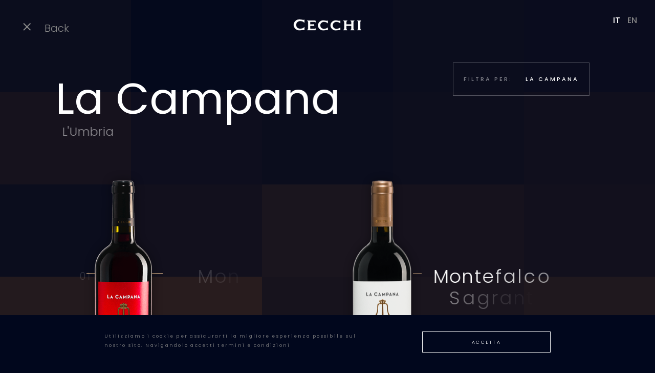

--- FILE ---
content_type: text/html; charset=utf-8
request_url: https://www.cecchi.net/it/vini/la-campana/33
body_size: 17648
content:

<!DOCTYPE html>
<html class="no-js " lang="">
<head>
    <meta charset="utf-8">
    <meta http-equiv="x-ua-compatible" content="ie=edge">

    <title>Cecchi: la pura verit&#224; del vino</title><meta content="Nasce nel 1983 da Luigi Cecchi, in una delle zone naturali più belle al mondo: la storica zona di produzione del Chianti Classico" name="description" />

    <meta name="viewport" content="width=device-width, initial-scale=1, shrink-to-fit=no">
    <meta name="format-detection" content="telephone=no">
    <meta name="google-site-verification" content="P6syWh9rSjF2kyzb4HNVJMIZZC4wgO2BTbDGK0_OPKM" />

    <script src="/assets/vendors/modernizr/modernizr.js"></script>

    <link href="//fonts.googleapis.com/css?family=Poppins:300,400,500" rel="stylesheet">
    <link rel="stylesheet" href="/assets/css/cecchi.css?v=20240319104340"/>
    <meta content="Cecchi: la pura verità del vino" property="og:title" />
<meta content="Cecchi" property="og:site_name" />
<meta content="Nasce nel 1983 da Luigi Cecchi, in una delle zone naturali più belle al mondo: la storica zona di produzione del Chianti Classico" property="og:description" />
<meta content="website" property="og:type" />
<meta content="https://www.cecchi.net/it/vini/la-campana/33" property="og:url" />
<meta content="https://www.cecchi.net/handlers/getimagehandler.ashx?filename=/public/images/3/cecchi-immagine-cover.jpg&amp;width=1200&amp;height=650&amp;mode=fitcrop&amp;format=png" property="og:image" />
<meta content="1200" property="og:image:width" />
<meta content="650" property="og:image:height" />

    <meta content="summary" name="twitter:card" />
<meta content="Cecchi" name="twitter:site" />
<meta content="Cecchi: la pura verità del vino" name="twitter:title" />
<meta content="Nasce nel 1983 da Luigi Cecchi, in una delle zone naturali più belle al mondo: la storica zona di produzione del Chianti Classico" name="twitter:description" />
<meta content="https://www.cecchi.net/handlers/getimagehandler.ashx?filename=/public/images/3/cecchi-immagine-cover.jpg&amp;width=1200&amp;height=650&amp;mode=fitcrop&amp;format=png" name="twitter:image" />

    <link href="https://www.cecchi.net/en/wines/la-campana/33" hreflang="en" rel="alternate" />

    <script>
        (function(i,s,o,g,r,a,m){i['GoogleAnalyticsObject']=r;i[r]=i[r]||function(){
            (i[r].q=i[r].q||[]).push(arguments)},i[r].l=1*new Date();a=s.createElement(o),
            m=s.getElementsByTagName(o)[0];a.async=1;a.src=g;m.parentNode.insertBefore(a,m)
        })(window,document,'script','https://www.google-analytics.com/analytics.js','ga');

        ga('create', 'UA-40811633-7', 'auto');
        ga('set', 'anonymizeIp', true);
        ga('send', 'pageview');

    </script>

</head>
<body class="cecchi">

<header>
    <div class="c-header-logo">
        <a href="/it" class="no-barba">
            <svg viewBox="0 0 502.1 355" xmlns="http://www.w3.org/2000/svg" xmlns:xlink="http://www.w3.org/1999/xlink">
  <g transform="matrix(1.44,0,0,1.44,57.298,50.42)">
    <path d="M 30.2,163.4 C 22.4,163 15.5,156.6 15.5,148.8 l 0,-0.5 c 0,-7.8 6.9,-14.2 14.7,-14.6 7.4,0 11.2,1.9 12.7,2.9 1.5,1.1 3,2.9 4.1,2.9 l 0,-10.2 c 0,0 -1.7,0.7 -4.7,0.7 -3,0 -7.2,-1.9 -14.2,-1.9 C 16.6,128 7,137.2 7,148.2 c 0,0.1 0,0.4 0,0.5 0,11 9.6,20.2 21.1,20.2 6.9,0 11.2,-1.9 14.2,-1.9 3,0 4.7,0.7 4.7,0.7 l 0,-10.2 c -1.1,0 -2.6,1.8 -4.1,2.9 -1.5,1.1 -5.3,3 -12.7,3 m 90,0.5 c -7.1,-0.4 -13.4,-6.2 -13.4,-13.3 l 0,-0.5 c 0,-7.1 6.3,-12.9 13.4,-13.3 6.7,0 10.2,1.7 11.5,2.6 1.4,1 2.8,2.6 3.7,2.6 l 0,-9.2 c 0,0 -1.6,0.7 -4.3,0.7 -2.7,0 -6.6,-1.7 -12.9,-1.7 -10.4,0 -19.2,8.4 -19.2,18.4 l 0,0.5 c 0,10 8.7,18.4 19.2,18.4 6.3,0 10.2,-1.7 12.9,-1.7 2.7,0 4.3,0.7 4.3,0.7 l 0,-9.2 c -1,0 -2.3,1.6 -3.7,2.6 -1.2,0.6 -4.8,2.4 -11.5,2.4 m 47.2,0 c -7.1,-0.4 -13.4,-6.2 -13.4,-13.3 0,-0.1 0,-0.4 0,-0.5 0,-7.1 6.3,-12.9 13.4,-13.3 6.7,0 10.2,1.7 11.5,2.6 1.4,1 2.8,2.6 3.7,2.6 l 0,-9.2 c 0,0 -1.5,0.7 -4.3,0.7 -2.7,0 -6.6,-1.7 -12.9,-1.7 -10.4,0 -19.1,8.4 -19.1,18.4 l 0,0.5 c 0,10 8.7,18.4 19.1,18.4 6.3,0 10.2,-1.7 12.9,-1.7 2.7,0 4.3,0.7 4.3,0.7 l 0,-9.2 c -1,0 -2.3,1.6 -3.7,2.6 -1.2,0.6 -4.7,2.4 -11.5,2.4 m -89.3,-0.4 -9,0 c -0.3,-1.4 -0.3,-2.8 -0.3,-3.4 l 0,-8.4 3.8,0 5.4,0 c 5,0 6.1,0.7 6.1,0.7 l -1.8,-6 c 0,0 -1.5,0.5 -4.3,0.5 l -5.3,0 -3.9,0 0,-6.5 c 0,-0.6 0,-2 0.3,-3.4 l 8.3,0 7.7,0 c 3,0 4.4,1.8 5.2,1.8 l -2,-6.6 c 0,0 -30.6,0 -30.6,0 0,0.4 0.9,0.9 2.3,2.3 1.5,1.5 1.5,4.9 1.5,5.9 l 0,19.7 c 0,1 0,4.4 -1.5,5.9 -1.4,1.4 -2.3,1.9 -2.3,2.3 l 31.3,0 2,-6.6 c -0.8,0 -2.2,1.8 -5.2,1.8 l -7.7,0 z M 234,134.6 c 1.4,-1.4 2.3,-1.9 2.3,-2.3 0,0 -14.9,0 -14.9,0 0,0.4 0.9,0.9 2.3,2.3 1.5,1.5 1.5,4.9 1.5,5.9 l 0,6.5 -19.6,0 0,-6.5 c 0,-1 0,-4.4 1.5,-5.9 1.4,-1.4 2.3,-1.9 2.3,-2.3 0,0 -14.9,0 -14.9,0 0,0.4 0.9,0.9 2.3,2.3 1.5,1.5 1.5,4.9 1.5,5.9 l 0,19.7 c 0,1 0,4.4 -1.5,5.9 -1.4,1.4 -2.3,1.9 -2.3,2.3 l 14.9,0 c 0,-0.4 -0.9,-0.9 -2.3,-2.3 -1.5,-1.5 -1.5,-4.8 -1.5,-5.9 l 0,-8.4 19.6,0 0,8.4 c 0,1 0,4.4 -1.5,5.9 -1.4,1.4 -2.3,1.9 -2.3,2.3 l 14.9,0 c 0,-0.4 -0.9,-0.9 -2.3,-2.3 -1.5,-1.5 -1.5,-4.8 -1.5,-5.9 l 0,-19.7 c 0,-1.1 0,-4.4 1.5,-5.9 m 25.8,31.4 c -1.5,-1.5 -1.5,-4.8 -1.5,-5.9 l 0,-19.7 c 0,-1 0,-4.4 1.5,-5.9 1.4,-1.4 2.3,-1.9 2.3,-2.3 0,0 -14.9,0 -14.9,0 0,0.4 0.9,0.9 2.3,2.3 1.5,1.5 1.5,4.9 1.5,5.9 l 0,19.7 c 0,1 0,4.4 -1.5,5.9 -1.4,1.4 -2.3,1.9 -2.3,2.3 l 14.9,0 c 0,-0.3 -0.9,-0.9 -2.3,-2.3" style="fill:#ffffff;stroke:#ffffff" />
    <path d="m 125.4,41.9 c -1.3,0.9 -2.7,1.9 -3.3,2.4 -2.5,1.9 -5.4,3.1 -6.1,3.5 -0.2,-0.5 -0.4,-1 -0.7,-1.3 -0.2,-0.2 -0.3,-0.4 -0.6,-0.6 -0.1,-0.1 -0.2,-0.2 -0.3,-0.2 -0.2,-0.1 -0.3,-0.1 -0.5,-0.1 -0.1,0 -0.1,0 -0.2,-0.1 l 0,-9.9 c 0.7,-0.1 1.4,-0.5 1.7,-1.2 0.2,-0.3 0.4,-0.8 0.6,-1.2 1.7,1 5.9,3.8 7.8,6.2 0.8,0.9 1.4,1.9 1.6,2.5 M 152.2,58 c 3.3,3.4 7.7,2 9.3,-0.8 2.3,-3.7 0.2,-7.3 -1,-9.2 0.6,-0.4 1.2,-1.6 1.2,-1.9 0,-1.4 -0.8,-1.9 -1.6,-2.9 -0.8,-1 -1,-2.2 -1,-2.2 -1.2,1.7 -1,3.7 0.1,5.7 -1.9,-1 -5.5,-4.2 -6.6,-5.9 -1.2,-1.7 -0.8,-3.8 -0.5,-4.5 0.3,-0.6 0.6,-0.3 0.6,-0.3 0.5,0.8 2.7,1.5 5,0.9 2.3,-0.6 3.4,-2.2 4.1,-3.2 0.7,-1.1 0.9,-2.6 0.8,-3.9 -1,1.5 -2.2,2.7 -3.9,1.6 -1.7,-1.1 -3.3,-1.4 -4.9,-1.1 -1.6,0.3 -2.4,1.9 -2.6,2.8 -0.2,0.9 0.1,1.4 0.1,1.4 0,0 -0.8,0.5 -1.1,1.9 -0.2,1 -0.7,2.1 0.4,4.5 1,2.2 2.7,3.6 5.7,5.9 2.5,1.9 5.1,4.5 3.9,8.3 -0.6,1.9 -2.7,3.7 -5,3 -2.3,-0.7 -2.4,-1.9 -3.2,-3.6 -0.7,-1.6 -3.1,-3.5 -5,-5.1 -1.9,-1.6 -3.9,-3.8 -4.6,-4.7 -0.9,-1.2 -0.9,-2.8 -0.9,-3.9 0.9,0.7 2.8,0.3 2.8,0.3 -2.1,-1.7 -2.5,-5 -3.1,-6 0.4,0.4 2.3,0.5 2.8,0.3 -1.3,-1.5 -3.5,-3.6 -3.7,-5.4 1.2,1 3.1,0.6 3.1,0.6 0,0 -3.7,-2.6 -3.4,-4.4 0.4,0.2 1.9,0.8 2.5,0.7 -0.5,-0.4 -1.6,-3.4 -2.1,-4.6 -0.6,-1.2 -1.9,-1.1 -1.9,-1.1 0,0 0.7,-0.3 0.8,-1.7 0.1,-1.5 -1.8,-2 -1.8,-2 0,0 0.5,0.7 0.4,1.4 -0.1,0.7 -1.5,1.3 -6.5,1.3 -1.4,0 -1.3,0.4 -1.7,0.9 -0.4,0.4 -0.8,0.9 -1.9,1.1 -1.1,0.2 -1.8,0.3 -1.9,0.9 -0.1,0.6 0.3,0.2 0.2,1.6 -0.1,1.3 0.8,0.7 2.4,0.7 2.1,0.1 1.4,2.6 0.5,2.6 -0.4,0 -1.7,-0.1 -2.4,0.9 -0.6,1 0.2,2.6 1.1,2.6 0.9,0 0.9,-1.5 1.7,-1.8 0.8,-0.3 1.3,-0.2 1.3,-0.2 0.1,1.4 -0.7,5 -0.9,5.8 -1.2,0 -3.1,-0.2 -5.2,-1.3 -2.1,-1.1 -6.3,-3.3 -8.4,-4.4 -0.2,-0.9 -0.5,-1.7 -0.9,-2.3 -0.2,-0.2 -0.3,-0.4 -0.6,-0.6 -0.1,-0.1 -0.2,-0.1 -0.3,-0.2 -0.2,-0.1 -0.3,-0.1 -0.5,-0.2 -0.1,0 -0.1,0 -0.2,-0.1 l 0,-2.5 c 0,0 0.8,-1.3 1.7,-1.6 l 0,-4.8 c 0,0 -1.7,0.4 -2.5,1.3 -0.8,-0.9 -2.5,-1.3 -2.5,-1.3 l 0,4.7 c 1,0.3 1.7,1.6 1.7,1.6 l 0,2.8 c -0.7,0.4 -1.1,1.1 -1.1,1.9 0,0.1 0,0.1 0,0.2 -0.9,0.3 -1.5,1.2 -1.5,2.2 0,1 0.6,1.9 1.5,2.2 0,0.1 0,0.1 0,0.2 0,0.8 0.5,1.6 1.1,2 l 0,10.5 c 0,0 0,0 -0.1,0.1 0,0 -0.1,0.1 -0.1,0.1 -0.5,0.4 -0.9,1 -0.9,1.8 0,0.1 0,0.1 0,0.2 -0.9,0.3 -1.5,1.2 -1.5,2.2 0,0.1 0,0.2 0,0.2 0,0 0,0 0,0 0,0 0,0 0,0 0.1,0.9 0.7,1.6 1.5,1.9 0,0.1 0,0.1 0,0.2 0,0.7 0.3,1.3 0.8,1.8 0.1,0.1 0.2,0.2 0.3,0.3 l 0,2.9 c 0,1.9 -1.2,2.4 -1.2,3.8 0,1.4 2,4.4 2,4.4 0,0 2,-2.9 2,-4.4 0,-1.3 -1.2,-1.9 -1.2,-3.8 l 0,-2.7 c 0.7,-0.1 1.4,-0.5 1.7,-1.2 0.5,-0.7 0.8,-1.7 0.9,-2.7 1.3,-0.4 9.2,-3.2 11,-3.7 1.2,-0.4 2.5,-0.8 3.5,-1.2 0.5,0.6 1.6,1.8 3.5,3.2 2.6,1.9 5.8,3.2 8.6,4.9 -3.6,-0.9 -4.2,-1.2 -8.5,-1 -4.3,0.2 -8.1,3.7 -6.9,9.2 0.5,2.3 2,3.2 3,4.7 0.3,0.4 0.4,0.8 0.4,1.1 -0.4,0.8 -2.8,3.4 -3.8,4.7 -1.1,1.5 -4,1.6 -4.6,1.6 -0.6,0 -1.4,-0.1 -1.9,1.1 -0.5,1.2 0.4,1.3 0.4,1.3 l 4.5,0 c 2.1,-0.2 5.8,-4.8 7.2,-7 0.4,-0.4 0.7,-0.8 0.8,-1 0.2,-0.3 0.2,-1.4 0,-1.8 -0.3,-0.8 -0.9,-1.8 -1.3,-3.1 -0.6,-1.9 1.4,-4.8 6.5,-5.9 2,-0.4 5.3,0.2 5.3,0.2 -1.4,0.5 -2.9,1.6 -3.9,3.4 -1,1.7 -0.8,3.3 -0.5,4.2 0.4,1.1 1.7,2.4 3.7,3.3 1.5,0.7 2,0.6 3.1,0.8 1.1,0.3 2.2,0.9 2.3,1.6 0.1,0.7 -0.1,1.8 -0.9,3.5 -0.9,2 -2.7,1.5 -3.3,1.5 -0.6,0 -1.4,-0.1 -1.9,1.1 -0.5,1.2 0.4,1.3 0.4,1.3 l 4.5,0 c 0.7,0 1.5,-0.9 1.8,-1.4 0.3,-0.5 2.3,-6.7 2.4,-7 0.1,-0.3 0.9,-1.5 -1.5,-2 -3.6,-0.7 -3.7,-3 -3.3,-4.6 0.4,-1.6 1.9,-2.8 3.6,-3.6 1.3,-0.6 1.9,-1.5 1.7,-2.1 m 14.1,-5 c 0,23 -24.3,37.9 -31.7,41.9 -7.4,-4 -31.7,-18.8 -31.7,-41.9 l 0,-42.6 63.4,0 0,42.6 z m 3,0 0,-45.6 -69.5,0 0,45.6 c 0,26.5 29.3,42.6 34.8,45.4 5.4,-2.8 34.7,-18.9 34.7,-45.4" class="svg-hide" style="fill:#ffffff;stroke:#ffffff" />
  </g>
</svg>
        </a>
                <a class="o-link o-link--anniversary is-hoverable is-visible" href="/it/130anniversario" data-type-animate="link" data-delay-animate="0.5" data-text="Scopri la nostra storia<br />130 anni di Cecchi">
                    Scopri la nostra storia<br />130 anni di Cecchi
                    <span class="o-link__arrow"></span>
                    <span class="o-link__underline"></span>
                </a>

    </div>
    <div class="c-header-lang">
                <a href="https://www.cecchi.net/it/vini/la-campana/33" class="no-barba is-active">IT</a>
                <a href="https://www.cecchi.net/en/wines/la-campana/33" class="no-barba ">EN</a>

    </div>
</header><nav id="menu" class="c-menu">
    <ul>
            <li id="navLink1" class="navLink">
                <a href="#post1" class="cf">
                    <span class="navLink__indicator"></span>
                </a>
                <div class="line-indicator"></div>
            </li>
            <li id="navLink2" class="navLink">
                <a href="#post2" class="cf">
                    <span class="navLink__indicator"></span>
                </a>
                <div class="line-indicator"></div>
            </li>
            <li id="navLink3" class="navLink">
                <a href="#post3" class="cf">
                    <span class="navLink__indicator"></span>
                </a>
                <div class="line-indicator"></div>
            </li>
            <li id="navLink4" class="navLink">
                <a href="#post4" class="cf">
                    <span class="navLink__indicator"></span>
                </a>
                <div class="line-indicator"></div>
            </li>
            <li id="navLink5" class="navLink">
                <a href="#post5" class="cf">
                    <span class="navLink__indicator"></span>
                </a>
                <div class="line-indicator"></div>
            </li>
    </ul>
</nav><div id="grid-color" class="c-grid-color"></div>

    <main id="barba-wrapper">
        <div class="barba-container" data-namespace="list"  data-href-it="https://www.cecchi.net/it/vini/la-campana/33"   data-href-en="https://www.cecchi.net/en/wines/la-campana/33" >
               
<section id="list" class="page-transition">

    <a id="btn-back" class="o-control" href="/#post2" data-namespace="homepage">
        <span class="o-control__ico o-ico o-ico--close"></span>
        <span class="o-control__label">Back</span>
    </a>

    <div class="c-section__wrap">
        <div class="c-section__text">
            <h2 class="js-section--ref" data-type-animate="chars" data-delay-animate="0">La Campana</h2>
            <h4 data-type-animate="words" data-delay-animate="1">L&#39;Umbria</h4>
        </div>

        <button id="btn-filter" class="btn-filter o-control">
            Filtra per: <span class="btn-filter__active">La Campana</span>
        </button>

        <div class="c-list-products clearfix">
            <ul class="c-list-products__scroll">

<li>
    <a class="c-list-product__hyp" href="/it/montefalco-rosso/48" data-namespace="detail">

        <span class="c-list-product__nr" data-type-animate="chars" data-delay-animate="1.0">01</span>

        <figure data-type-animate="paragraph" data-delay-animate="0.4">
            <span class="c-list-product__line" data-type-animate="lineLeft" data-delay-animate="0.8"></span>

            <img src="/handlers/getimagehandler.ashx?filename=/public/images/48/la-campana-montefalco-rosso-immagine.png&amp;width=180&amp;height=600&amp;format=png" alt="" title="">
            <img src="/handlers/getimagehandler.ashx?filename=/public/images/48/la-campana-montefalco-rosso-immagine.png&amp;width=180&amp;height=600&amp;format=png" alt="" title="">

        </figure>

        <div class="c-list-product__text">
            <h3 data-type-animate="chars" data-delay-animate="1.0">Montefalco Rosso</h3>

            <p data-type-animate="words" data-delay-animate="1.0">D.O.C.</p>
            <span class="o-link o-link--explose o-link--explose-underline">
                scheda
                <span class="o-link__arrow"></span>
                <span class="o-link__underline"></span>
            </span>
        </div>
    </a>
</li>
<li>
    <a class="c-list-product__hyp" href="/it/montefalco-sagrantino/49" data-namespace="detail">

        <span class="c-list-product__nr" data-type-animate="chars" data-delay-animate="1.4">02</span>

        <figure data-type-animate="paragraph" data-delay-animate="0.8">
            <span class="c-list-product__line" data-type-animate="lineLeft" data-delay-animate="1.2"></span>

            <img src="/handlers/getimagehandler.ashx?filename=/public/images/49/la-campana-sagrantino-immagine.png&amp;width=180&amp;height=600&amp;format=png" alt="" title="">
            <img src="/handlers/getimagehandler.ashx?filename=/public/images/49/la-campana-sagrantino-immagine.png&amp;width=180&amp;height=600&amp;format=png" alt="" title="">

        </figure>

        <div class="c-list-product__text">
            <h3 data-type-animate="chars" data-delay-animate="0.6">Montefalco Sagrantino</h3>

            <p data-type-animate="words" data-delay-animate="1.4">D.O.C.G.</p>
            <span class="o-link o-link--explose o-link--explose-underline">
                scheda
                <span class="o-link__arrow"></span>
                <span class="o-link__underline"></span>
            </span>
        </div>
    </a>
</li>
<div class="contact">
    <div class="grid-row grid-row--gutter">
        <div class="grid-cell">
            <div class="contact-info">
                <h3 class="u-text-white js-section--ref" data-type-animate="chars" data-delay-animate="0">Cecchi</h3>
                <p data-type-animate="paragraph" data-delay-animate="0.3">
                    Localit&agrave; Casina dei Ponti, 56<br />
                    53011 Castellina in Chianti<br />Siena - Italy<br /><br />
&nbsp;
                </p>

                <div class="contact-info__item" data-type-animate="paragraph" data-delay-animate="0.4">
                    <span class="contact-info__ico o-ico o-ico--phone u-text-gradient"></span>
                    <span>+39 0577 54311</span>
                </div>
                    <div class="contact-info__item" data-type-animate="paragraph" data-delay-animate="0.5">
                        <span class="contact-info__ico o-ico o-ico--file u-text-gradient"></span>
                        <span>+39 0577 543150</span>
                    </div>
                                    <div class="contact-info__item" data-type-animate="paragraph" data-delay-animate="0.6">
                        <span class="contact-info__ico o-ico o-ico--mail u-text-gradient"></span>
                        <span>cecchi@cecchi.net</span>
                    </div>
                <div class="contact-info__item" data-type-animate="paragraph" data-delay-animate="0.6">
                    <span class="contact-info__ico o-ico o-ico--direction u-text-gradient"></span>
                    <span>lat. 43.4144154 lon. 11.2111964</span>
                </div>

                <div class="contact-info__item" data-type-animate="paragraph" data-delay-animate="0.6">
                    <a target="_blank" href="https://www.instagram.com/cecchi_winery/">
                        <span style="font-size: 1.4em;" class="contact-info__ico o-ico o-ico--instagram u-text-gradient"></span>
                    </a>
                    <a target="_blank" href="https://www.facebook.com/Cecchiwinery">
                        <span class="contact-info__ico o-ico o-ico--facebook u-text-gradient"></span>
                    </a>                    
                </div>
            </div>
        </div>

        <div class="grid-cell u-relative">
            <div id="map" data-lat="43.4144154" data-lon="11.2111964" data-zoom="11" data-type-animate="paragraph" data-delay-animate="0"></div>
            <a href="https://www.google.it/maps/place/Cecchi/@43.4144154,11.2111964,14.75z/data=!4m5!3m4!1s0x0:0xfce57dda517bb1dc!8m2!3d43.418671!4d11.219658" target="_blank" class="map__direction"><span class="o-ico o-ico--direction u-text-gradient--right"></span>Come raggiungerci</a>

        </div>
    </div>
</div>


<div id="contact-form" class="contact-form o-form" data-endpoint="/it/contact" data-thanksurl="/it/thanks" data-errorurl="/error/500">
    <h3 data-type-animate="chars" data-delay-animate="0">Contattaci</h3>
    <div class="contact-form__wrap">
        <div class="grid-row grid-row--gutter">
            <div class="grid-cell">
                <span class="o-form__input o-form__input-1 o-form__input-req">
                    <input class="o-form__field" type="text" id="input-5" name="name">
                    <label class="o-form__label o-form__label-1" for="input-5">
                        <span class="o-form__label-content">Nome e Cognome</span>
                    </label>
                    <svg class="graphic graphic-1" width="300%" height="100%" viewBox="0 0 1200 60" preserveAspectRatio="none">
                        <path d="M0,56.5c0,0,298.666,0,399.333,0C448.336,56.5,513.994,46,597,46c77.327,0,135,10.5,200.999,10.5c95.996,0,402.001,0,402.001,0"></path>
                    </svg>
                </span>
            </div>
            <div class="grid-cell">
                <span class="o-form__input o-form__input-1 o-form__input-req">
                    <input class="o-form__field" type="text" id="input-6" name="email">
                    <label class="o-form__label o-form__label-1" for="input-6">
                        <span class="o-form__label-content">E-mail</span>
                    </label>
                    <svg class="graphic graphic-1" width="300%" height="100%" viewBox="0 0 1200 60" preserveAspectRatio="none">
                        <path d="M0,56.5c0,0,298.666,0,399.333,0C448.336,56.5,513.994,46,597,46c77.327,0,135,10.5,200.999,10.5c95.996,0,402.001,0,402.001,0"></path>
                    </svg>
                </span>
            </div>
        </div>

        <div class="grid-row grid-row--gutter">
            <div class="grid-cell">
                <span class="o-form__input o-form__input-1 o-form__textarea o-form__input-req">
                    <textarea class="o-form__field" id="input-7" name="message"></textarea>

                    <label class="o-form__label o-form__label-1" for="input-7">
                        <span class="o-form__label-content o-form__label-content">Scrivi qui il tuo messaggio</span>
                    </label>
                    <svg class="graphic graphic-1" width="300%" height="100%" viewBox="0 0 1200 60" preserveAspectRatio="none">
                        <path d="M0,56.5c0,0,298.666,0,399.333,0C448.336,56.5,513.994,46,597,46c77.327,0,135,10.5,200.999,10.5c95.996,0,402.001,0,402.001,0"></path>
                    </svg>
                </span>
            </div>
        </div>

        <div class="grid-row grid-row--gutter">
            <div class="grid-cell" data-type-animate="paragraph" data-delay-animate="0">
                <span class="o-form__input o-form__input-1 o-form__input-req">
                    <input type="checkbox" name="privacy">
                    <label class="o-form__label o-form__label-privacy">
                        <span class="o-form__label-content o-form__label-content">
                            Autorizzo al 
                            <a href="/it/privacy"><em>trattamento dei dati</em></a>
                        </span>
                    </label>
                </span>
                <span class="o-form__input o-form__input-1">
                    <input type="checkbox" name="newsletter" value="1">
                    <label class="o-form__label o-form__label-newsletter">
                        <span class="o-form__label-content o-form__label-content">
                            Segui Famiglia Cecchi e ricevi per primo tutte le 
                            <a href="/it/privacy"><em>novit&#224;</em></a>
                        </span>
                    </label>
                </span>
                <span class="o-form__alert">* Inserisci i campi obbligatori</span>
            </div>

            <div class="grid-cell" data-type-animate="paragraph" data-delay-animate="0">
                <img class="img__captcha" src="[data-uri]" />
                <span class="o-form__input o-form__input-1 o-form__input-req">
                    <input class="o-form__field" type="text" id="input-8" name="captcha">
                    <input type="hidden" name="captcha_uid" value="ba3ad4c7-4094-45fe-b7d5-9b4f6c887091">
                    <label class="o-form__label o-form__label-1" for="input-6">
                        <span class="o-form__label-content">Captcha</span>
                    </label>
                    <svg class="graphic graphic-1" width="300%" height="100%" viewBox="0 0 1200 60" preserveAspectRatio="none">
                        <path d="M0,56.5c0,0,298.666,0,399.333,0C448.336,56.5,513.994,46,597,46c77.327,0,135,10.5,200.999,10.5c95.996,0,402.001,0,402.001,0"></path>
                    </svg>
                </span>
            </div>
        </div>
    </div>

    <div class="grid-row grid-row--gutter">
        <div class="grid-cell u-text--right">
            <button class="o-link o-form__submit" data-type-animate="link" data-delay-animate="0.3" data-text="invia richiesta">
                invia richiesta
                <span class="o-link__arrow"></span>
                <span class="o-link__underline"></span>
            </button>
        </div>
    </div>
</div>


<h3 class="u-text--center js-section--ref" data-type-animate="words" data-delay-animate="0">Le altre realt&#224;</h3>

<div id="c-list-tenute test" class="grid-row u-text--center">
            <div class="grid-cell">
                <a class="c-list-tenute__hyp" href="http://www.tenuta-alzatura.it" target="_blank">
                    <div class="brand-tenuta" data-type-animate="image" data-delay-animate="0">
                        <img src="/public/images/18/header-alzatura-logo_1.svg" alt="" title="" />
                    </div>
                    <div data-type-animate="paragraph" data-delay-animate="0.1">
                        <span class="brand-tenuta__title">Tenuta Alzatura</span>
                    </div>
                </a>
            </div>
            <div class="grid-cell">
                <a class="c-list-tenute__hyp" href="http://www.valdellerose.it" target="_blank">
                    <div class="brand-tenuta" data-type-animate="image" data-delay-animate="0.2">
                        <img src="/public/images/22/header-valdellerose-logo.svg" alt="" title="" />
                    </div>
                    <div data-type-animate="paragraph" data-delay-animate="0.3">
                        <span class="brand-tenuta__title">Val Delle Rose</span>
                    </div>
                </a>
            </div>
            <div class="grid-cell">
                <a class="c-list-tenute__hyp" href="http://villarosa.wine" target="_blank">
                    <div class="brand-tenuta" data-type-animate="image" data-delay-animate="0.4">
                        <img src="/public/images/10452/header-villa-rosa-logo.svg" alt="" title="" />
                    </div>
                    <div data-type-animate="paragraph" data-delay-animate="0.5">
                        <span class="brand-tenuta__title">Villa Rosa</span>
                    </div>
                </a>
            </div>

</div>
            </ul>
        </div>
    </div>

</section>


<div id="filter-overlay" class="c-filter">
    <div class="c-filter__inner">
        <h3 class="c-filter__title">Filtra per la linea che pi&#249; ti interessa</h3>

        <ul class="c-filter__list">
            <li>
                <a href="/it/vini" class="o-link--minimal">
                    Tutte<span class="o-link__underline"></span>
                </a>
                <span class="c-filter__nr">24</span>
            </li>

                    <li>
                        <a href="/it/coevo/12" class="o-link--minimal" data-namespace="list">
                            Coevo                    
                            <span class="o-link__underline"></span>
                        </a>
                        <span class="c-filter__nr">1</span>
                    </li>
                    <li>
                        <a href="/it/vini/gli-scudi/14" class="o-link--minimal" data-namespace="list">
                            Gli Scudi                    
                            <span class="o-link__underline"></span>
                        </a>
                        <span class="c-filter__nr">5</span>
                    </li>
                    <li>
                        <a href="/it/vini/natio/22" class="o-link--minimal" data-namespace="list">
                            Natio                    
                            <span class="o-link__underline"></span>
                        </a>
                        <span class="c-filter__nr">2</span>
                    </li>
                    <li>
                        <a href="/it/chianti-governo-alluso-toscano/39" class="o-link--minimal" data-namespace="list">
                            Governo                    
                            <span class="o-link__underline"></span>
                        </a>
                        <span class="c-filter__nr">1</span>
                    </li>
                    <li>
                        <a href="/it/vini/la-mora/23" class="o-link--minimal" data-namespace="list">
                            La Mora                    
                            <span class="o-link__underline"></span>
                        </a>
                        <span class="c-filter__nr">7</span>
                    </li>
                    <li>
                        <a href="/it/le-cifre-vino-nobile-di-montepulciano/40" class="o-link--minimal" data-namespace="list">
                            Le Cifre                    
                            <span class="o-link__underline"></span>
                        </a>
                        <span class="c-filter__nr">1</span>
                    </li>
                    <li>
                        <a href="/it/vini/gli-amici/29" class="o-link--minimal" data-namespace="list">
                            Gli Amici                    
                            <span class="o-link__underline"></span>
                        </a>
                        <span class="c-filter__nr">2</span>
                    </li>
                    <li>
                        <a href="/it/vini/la-campana/33" class="o-link--minimal" data-namespace="list">
                            La Campana                    
                            <span class="o-link__underline"></span>
                        </a>
                        <span class="c-filter__nr">2</span>
                    </li>
                    <li>
                        <a href="/it/sangiovese-di-toscana/16705" class="o-link--minimal" data-namespace="list">
                            Sangiovese di Toscana                    
                            <span class="o-link__underline"></span>
                        </a>
                        <span class="c-filter__nr">1</span>
                    </li>
                    <li>
                        <a href="/it/vini/torrebona/61" class="o-link--minimal" data-namespace="list">
                            Torrebona                    
                            <span class="o-link__underline"></span>
                        </a>
                        <span class="c-filter__nr">2</span>
                    </li>

        </ul>
    </div>

    <button class="o-control c-filter__close">
        <span class="o-control__ico o-ico o-ico--close"></span>
    </button>

</div>



        </div>
    </main>

    <div id="scroll-down" class="o-discover">
        scroll
        <span class="o-discover__arrow">
            <span class="o-ico o-ico--triangle-down"></span>
        </span>
    </div>

    <div id="grid-transition" class="c-grid-transition"></div>


<footer class="c-footer grid-row">
    <p class="grid-cell u-text--left">@2016 - Casa Vinicola Luigi Cecchi e Figli srl - P.I. 00117840520</p>
    <p class="grid-cell u-text--right">
        <a href="/it/rights">Diritti</a>
        <a href="/it/privacy">Privacy e cookie policy</a>
        <a href="/it/legalterms">Legal terms</a>
        <a href="http://www.aquest.it" target="_blank">Credits</a>
    </p>
</footer><div id="loader" class="c-loader">

    <div id="loader-progress" class="c-loader__progress">
        <span class="c-loader__bar"></span>
    </div>

</div>

    <style type="text/css">
            body
            {
                font-family: 'Poppins', sans-serif;
            }
    </style>

    <script type="text/javascript">
        var arrayMapCustom = [{"elementType":"geometry","stylers":[{"color":"#212121"}]},{"elementType":"labels.icon","stylers":[{"visibility":"off"}]},{"elementType":"labels.text.fill","stylers":[{"color":"#757575"}]},{"elementType":"labels.text.stroke","stylers":[{"color":"#212121"}]},{"featureType":"administrative","elementType":"geometry","stylers":[{"color":"#757575"}]},{"featureType":"administrative.country","elementType":"labels.text.fill","stylers":[{"color":"#9e9e9e"}]},{"featureType":"administrative.land_parcel","stylers":[{"visibility":"off"}]},{"featureType":"administrative.land_parcel","elementType":"labels","stylers":[{"visibility":"off"}]},{"featureType":"administrative.locality","elementType":"labels.text.fill","stylers":[{"color":"#bdbdbd"}]},{"featureType":"landscape","stylers":[{"color":"#262626"}]},{"featureType":"poi","elementType":"labels.text","stylers":[{"visibility":"off"}]},{"featureType":"poi","elementType":"labels.text.fill","stylers":[{"color":"#757575"}]},{"featureType":"poi.park","elementType":"geometry","stylers":[{"color":"#181818"}]},{"featureType":"poi.park","elementType":"labels.text.fill","stylers":[{"color":"#616161"}]},{"featureType":"poi.park","elementType":"labels.text.stroke","stylers":[{"color":"#1b1b1b"}]},{"featureType":"road","elementType":"geometry.fill","stylers":[{"color":"#2c2c2c"}]},{"featureType":"road","elementType":"labels.text.fill","stylers":[{"color":"#8a8a8a"}]},{"featureType":"road.arterial","elementType":"geometry","stylers":[{"color":"#373737"}]},{"featureType":"road.arterial","elementType":"geometry.fill","stylers":[{"color":"#222222"}]},{"featureType":"road.arterial","elementType":"geometry.stroke","stylers":[{"visibility":"off"}]},{"featureType":"road.arterial","elementType":"labels","stylers":[{"visibility":"off"}]},{"featureType":"road.highway","elementType":"geometry","stylers":[{"color":"#3c3c3c"}]},{"featureType":"road.highway","elementType":"geometry.fill","stylers":[{"color":"#b28e09"}]},{"featureType":"road.highway","elementType":"geometry.stroke","stylers":[{"visibility":"off"}]},{"featureType":"road.highway.controlled_access","elementType":"geometry","stylers":[{"color":"#4e4e4e"}]},{"featureType":"road.highway.controlled_access","elementType":"geometry.fill","stylers":[{"color":"#b28e09"}]},{"featureType":"road.highway.controlled_access","elementType":"geometry.stroke","stylers":[{"visibility":"off"}]},{"featureType":"road.local","elementType":"geometry.fill","stylers":[{"color":"#222122"}]},{"featureType":"road.local","elementType":"geometry.stroke","stylers":[{"visibility":"off"}]},{"featureType":"road.local","elementType":"labels","stylers":[{"visibility":"off"}]},{"featureType":"road.local","elementType":"labels.text.fill","stylers":[{"color":"#616161"}]},{"featureType":"transit","stylers":[{"visibility":"off"}]},{"featureType":"transit","elementType":"labels.text.fill","stylers":[{"color":"#757575"}]},{"featureType":"water","elementType":"geometry","stylers":[{"color":"#000000"}]},{"featureType":"water","elementType":"geometry.fill","stylers":[{"color":"#444244"}]},{"featureType":"water","elementType":"geometry.stroke","stylers":[{"visibility":"off"}]},{"featureType":"water","elementType":"labels.text.fill","stylers":[{"color":"#3d3d3d"}]}];
    </script>
    <script src="/assets/js/app.js?v=20240319104357" type="text/javascript"></script>
</body>
</html>

--- FILE ---
content_type: text/css
request_url: https://www.cecchi.net/assets/css/cecchi.css?v=20240319104340
body_size: 16350
content:
@charset "UTF-8";/*! Cecchi Website v0.0.2 - AQuest - Copyright 2024 AQuest Srl *//*! normalize.css v4.1.1 | MIT License | github.com/necolas/normalize.css */progress,sub,sup{vertical-align:baseline}button,hr,input{overflow:visible}fieldset,legend,ul{padding:0}a,a:visited,legend{color:inherit}body,fieldset,figure,h2,h3,h4,ul{margin:0}button,em,html,input,select,textarea{color:#fff}em,sub,sup{position:relative}audio,canvas,em,progress,video{display:inline-block}.o-control,.o-control.is-focused,.o-control:focus,.o-control:hover,a,abbr[title]{text-decoration:none}.c-list-products figure,.graphic-1,.o-form__label-1,.page__video-audio svg,.page__video-overlay,.page__video-wrapper>span{pointer-events:none}.clearfix:after,.cookie-bar__content:after,.u-clear,.u-clearfix:after{clear:both}html{font-family:sans-serif;-ms-text-size-adjust:100%;-webkit-text-size-adjust:100%}article,aside,details,figcaption,figure,footer,header,main,menu,nav,section,summary{display:block}audio:not([controls]){display:none;height:0}[hidden],template{display:none}a{background-color:transparent;-webkit-text-decoration-skip:objects}a:active,a:hover{outline-width:0}abbr[title]{border:0}b,strong{font-weight:bolder}dfn{font-style:italic}h1{font-size:2em;margin:.67em 0}mark{background-color:#ff0;color:#000}small{font-size:80%}sub,sup{font-size:75%;line-height:0}.o-control,audio,canvas,iframe,img,svg,video{vertical-align:middle}sub{bottom:-.25em}sup{top:-.5em}img{border-style:none}svg:not(:root){overflow:hidden}code,kbd,pre,samp{font-family:monospace,monospace;font-size:1em}hr{box-sizing:content-box;height:0}button,input,select,textarea{font:inherit;margin:0}optgroup{font-weight:700}button,input{}button,select{text-transform:none}.alzatura .t-h2-page,.alzatura h2,.o-link{text-transform:uppercase}[type=reset],[type=submit],button,html [type=button]{-webkit-appearance:button}[type=button]::-moz-focus-inner,[type=reset]::-moz-focus-inner,[type=submit]::-moz-focus-inner,button::-moz-focus-inner{border-style:none;padding:0}[type=button]:-moz-focusring,[type=reset]:-moz-focusring,[type=submit]:-moz-focusring,button:-moz-focusring{outline:ButtonText dotted 1px}legend{box-sizing:border-box;display:table;max-width:100%;white-space:normal}textarea{overflow:auto;resize:vertical}[type=checkbox],[type=radio]{box-sizing:border-box;padding:0}[type=number]::-webkit-inner-spin-button,[type=number]::-webkit-outer-spin-button{height:auto}[type=search]{-webkit-appearance:textfield;outline-offset:-2px}.o-form__field:focus,a:active,a:focus,button:active,button:focus,input[type=button]:active,input[type=button]:focus,input[type=reset]:active,input[type=reset]:focus,input[type=submit]:active,input[type=submit]:focus{outline:0}[type=search]::-webkit-search-cancel-button,[type=search]::-webkit-search-decoration{-webkit-appearance:none}::-webkit-input-placeholder{color:inherit;opacity:.54}::-webkit-file-upload-button{-webkit-appearance:button;font:inherit}@font-face{font-family:icomoon;src:url(/assets/fonts//icomoon/fonts/icomoon.ttf?a1j1il) format("truetype"),url(/assets/fonts//icomoon/fonts/icomoon.woff?a1j1il) format("woff"),url(/assets/fonts//icomoon/fonts/icomoon.svg?a1j1il#icomoon) format("svg");font-weight:400;font-style:normal}*,::after,::before{box-sizing:border-box;-webkit-tap-highlight-color:transparent}body,html{font-size:100%;line-height:1.2;width:100%}fieldset{border:0}input::-moz-focus-inner{border:0}ul{list-style-type:none}h1,h2,h3,h4,h5,h6{font-weight:400;font-weight:300}a[href],button{-ms-touch-action:manipulation;touch-action:manipulation}body::after,body::before{position:absolute;top:0;left:0;z-index:-3;visibility:hidden;width:1px;height:1px;overflow:hidden;display:block}body::after{content:'mobile'}@media (min-width:30em){body::after{content:"mobile"}}@media (min-width:48em){body::after{content:"s-tablet"}}@media (min-width:62em){body::after{content:"l-tablet"}}@media (min-width:64.0625em){body::after{content:"desktop"}}@media (min-width:90em){body::after{content:"m-desktop"}}@media (min-width:100em){body::after{content:"l-desktop"}}@media (min-width:120em){body::after{content:"wide"}}body::before{content:'/{"mobile":480,"s-tablet":768,"l-tablet":992,"desktop":1025,"m-desktop":1440,"l-desktop":1600,"wide":1920,"hd":2560}/'}head{font-family:'/{"mobile":480,"s-tablet":768,"l-tablet":992,"desktop":1025,"m-desktop":1440,"l-desktop":1600,"wide":1920,"hd":2560}/'}::-webkit-scrollbar{background:color(#a86325);width:6px}::-webkit-scrollbar:horizontal{height:3px}::-webkit-scrollbar-thumb{background:linear-gradient(to top,#a86325 0,#01071d 100%);-webkit-border-radius:6px}::selection{color:#af9134;-webkit-text-fill-color:#af9134}::-moz-selection{color:#af9134;-webkit-text-fill-color:#af9134}h2{font-weight:400}body,h3 strong{font-weight:300}h3 strong{color:#e0cead}em{font-style:normal}em::after{content:"";position:absolute;height:1px;background:#af9134;width:100%;bottom:-1px;display:block}body{min-width:320px;color:#888;background:#01071d;font-family:'Old Standard TT',sans-serif;-webkit-font-smoothing:antialiased;-moz-osx-font-smoothing:grayscale}.t-h2-page,h2{font-size:49px;line-height:49px}@media (min-width:62em){.t-h2-page,h2{font-size:85px;line-height:85px}}@media (min-width:64.0625em){.t-h2-page,h2{font-size:85px;line-height:85px}}@media (min-width:120em){.t-h2-page,h2{font-size:85px;line-height:85px}}@media (min-width:160em){body::after{content:"hd"}.t-h2-page,h2{font-size:85px;line-height:85px}}.t-h3-page,h3{font-size:21px;line-height:27px}@media (min-width:62em){.t-h3-page,h3{font-size:32px;line-height:38px}}@media (min-width:64.0625em){.t-h3-page,h3{font-size:36px;line-height:42px}}@media (min-width:120em){.t-h3-page,h3{font-size:36px;line-height:42px}}@media (min-width:160em){.t-h3-page,h3{font-size:36px;line-height:42px}}.t-h4-page,h4{font-size:20px;line-height:24px}@media (min-width:62em){.t-h4-page,h4{font-size:24px;line-height:24px}}@media (min-width:64.0625em){.t-h4-page,h4{font-size:24px;line-height:24px}}@media (min-width:120em){.t-h4-page,h4{font-size:26px;line-height:26px}}@media (min-width:160em){.t-h4-page,h4{font-size:26px;line-height:26px}}.c-cover__inner h4,.t-h4-big-header-page{font-size:22px;line-height:22px}@media (min-width:62em){.c-cover__inner h4,.t-h4-big-header-page{font-size:24px;line-height:24px}}@media (min-width:64.0625em){.c-cover__inner h4,.t-h4-big-header-page{font-size:24px;line-height:24px}}@media (min-width:120em){.c-cover__inner h4,.t-h4-big-header-page{font-size:26px;line-height:26px}}@media (min-width:160em){.c-cover__inner h4,.t-h4-big-header-page{font-size:26px;line-height:26px}}h2,h3,h4{color:#fff}.block__text,.c-list-product__nr,.c-message,.contact-info__item,.map__direction,.t-base-page{font-size:18px;line-height:28pxx}@media (min-width:62em){.block__text,.c-list-product__nr,.c-message,.contact-info__item,.map__direction,.t-base-page{font-size:18px;line-height:28px}}@media (min-width:64.0625em){.block__text,.c-list-product__nr,.c-message,.contact-info__item,.map__direction,.t-base-page{font-size:20px;line-height:30px}}@media (min-width:120em){.block__text,.c-list-product__nr,.c-message,.contact-info__item,.map__direction,.t-base-page{font-size:20px;line-height:30px}}@media (min-width:160em){.block__text,.c-list-product__nr,.c-message,.contact-info__item,.map__direction,.t-base-page{font-size:20px;line-height:30px}}.valdellerose .block__text,.valdellerose .c-list-product__nr,.valdellerose .c-message,.valdellerose .contact-info__item,.valdellerose .map__direction,.valdellerose .t-base-page{letter-spacing:1px}.info-brand__inner p,.t-brand-page,.villacerna .c-list-product__hyp h3{font-size:26px;line-height:36px}@media (min-width:64.0625em){.info-brand__inner p,.t-brand-page,.villacerna .c-list-product__hyp h3{font-size:36px}}@media (min-width:120em){.info-brand__inner p,.t-brand-page,.villacerna .c-list-product__hyp h3{font-size:36px}}@media (min-width:160em){.info-brand__inner p,.t-brand-page,.villacerna .c-list-product__hyp h3{font-size:36px}}@media (min-width:62em){.info-brand__inner p,.t-brand-page,.villacerna .c-list-product__hyp h3{font-size:36px;line-height:36px}.c-list-product__text p,.t-subtitle-list-page{font-size:18px}}@media (min-width:64.0625em){.info-brand__inner p,.t-brand-page,.villacerna .c-list-product__hyp h3{line-height:46px}.c-list-product__text p,.t-subtitle-list-page{font-size:18px}}@media (min-width:120em){.info-brand__inner p,.t-brand-page,.villacerna .c-list-product__hyp h3{line-height:46px}.c-list-product__text p,.t-subtitle-list-page{font-size:18px}}@media (min-width:160em){.info-brand__inner p,.t-brand-page,.villacerna .c-list-product__hyp h3{line-height:46px}.c-list-product__text p,.t-subtitle-list-page{font-size:18px}}.c-list-product__text p,.t-subtitle-list-page{font-size:18px;line-height:18px}@media (min-width:62em){.c-list-product__text p,.t-subtitle-list-page{line-height:18px}.contact-info p,.t-subtitle-page{font-size:28px}}@media (min-width:64.0625em){.c-list-product__text p,.t-subtitle-list-page{line-height:18px}.contact-info p,.t-subtitle-page{font-size:28px}}@media (min-width:120em){.c-list-product__text p,.t-subtitle-list-page{line-height:18px}.contact-info p,.t-subtitle-page{font-size:28px}}@media (min-width:160em){.c-list-product__text p,.t-subtitle-list-page{line-height:18px}.contact-info p,.t-subtitle-page{font-size:28px}}.contact-info p,.t-subtitle-page{font-size:28px;line-height:28px}@media (min-width:62em){.contact-info p,.t-subtitle-page{line-height:28px}}@media (min-width:64.0625em){.contact-info p,.t-subtitle-page{line-height:35px}}@media (min-width:120em){.contact-info p,.t-subtitle-page{line-height:35px}}@media (min-width:160em){.contact-info p,.t-subtitle-page{line-height:35px}}.c-footer,.t-footer-page{font-size:14px;line-height:14px}@media (min-width:64.0625em){.c-footer,.t-footer-page{font-size:16px;line-height:16px}}.no-touchevents [data-type-animate]{visibility:hidden;position:relative}.o-link{display:inline-block;padding:30px 20px 35px 60px;margin-top:20px;font-size:11px;line-height:1;letter-spacing:3px;color:#fff;position:relative;left:0;cursor:pointer}@media (min-width:62em){.o-link{left:-55px}}.o-link.o-link--explose{left:0}.o-link.o-link--explose .o-link__arrow{opacity:1}.o-link .o-link__arrow,.o-link .o-link__download{opacity:0;transition:opacity ease .3s;display:block;position:absolute}.o-link .o-link__arrow{left:0;width:25px;bottom:28px}.o-link .o-link__arrow::after{content:"\e901";font-size:14px;display:block;padding-left:100%;top:-6px}.o-link .o-link__arrow::before{content:"";height:1px;width:100%;background:#fff;position:absolute;left:0;display:block}.o-link .o-link__download{left:15px;width:25px;bottom:35px}.o-link .o-link__download::after{content:"\e908";display:block;font-size:1.5em}.o-link .o-link__text{position:absolute;bottom:35px;left:60px}.o-link.is-hoverable .o-link__underline{width:100%;transition:width ease .65s,left ease .5s}@media (min-width:62em){.o-link.is-hoverable .o-link__underline{width:65%}}.o-link.is-hoverable .o-link__arrow,.o-link.is-hoverable .o-link__download{transition:opacity ease .3s}.o-link.is-visible{visibility:visible;transition:left ease .5s}.o-link.is-visible .o-link__text{display:none}.o-link:hover,.touchevents .o-link{left:0}.o-link:hover .o-link__underline,.touchevents .o-link .o-link__underline{left:0;width:100%;transition:width ease .6s,left ease .5s}.o-link:hover .o-link__arrow,.o-link:hover .o-link__download,.touchevents .o-link .o-link__arrow,.touchevents .o-link .o-link__download{visibility:visible;opacity:1;transition:opacity ease .8s}.c-filter,nav{visibility:hidden}.o-link.o-link--explose-underline .o-link__underline,.o-link.o-link--explose-underline:hover .o-link__underline{width:100%;left:0}.o-link__underline{display:block;position:absolute;bottom:0;left:0;height:10px;width:0;background:linear-gradient(to right,#a86325,#ffe2a5)}@media (min-width:62em){.o-link__underline{left:55px}}.o-link.o-link--anniversary{color:#fff;text-transform:unset;font-size:16px;line-height:1.4;letter-spacing:1px;padding:20px 0 20px 55px;min-width:270px;position:absolute;left:50%;-ms-transform:translateX(-50%);transform:translateX(-50%)}.o-link.o-link--anniversary .o-link__arrow{top:50%}@media (max-width:61.99em){.o-link.is-hoverable .o-link__arrow,.o-link.is-hoverable .o-link__download{opacity:1}.o-link.o-link--anniversary{width:80%}}.o-link--minimal .o-link__underline{left:-5px;bottom:-20px;-ms-transform:translateX(-20px);transform:translateX(-20px);transition:width ease .65s,transform ease .5s}.o-link--minimal:hover .o-link__underline{width:calc(100% + 10px);-ms-transform:translateX(0);transform:translateX(0);transition:width ease .6s,transform ease .5s}.o-ico,.o-link .o-link__arrow::after,.o-link .o-link__download::after,[data-ico]::before{position:relative;font-family:icomoon!important;speak:none;font-weight:400;font-style:normal;font-variant:normal;line-height:1;text-transform:none;-webkit-font-smoothing:antialiased;-moz-osx-font-smoothing:grayscale}#booking .c-booking-block .block__text-title,#btn-filter,.block__text .block__text-subtitle,.bottle__info-extra a,.cookie-bar__accept-button,.o-discover,.page__video-text,.page__video-wrapper>span,nav{text-transform:uppercase}.o-ico--triangle-down::before,[data-ico~=triangle-down]::before{content:""}.o-ico--triangle-right::before,[data-ico~=triangle-right]::before{content:""}.o-ico--facebook::before,[data-ico~=facebook]::before{content:""}.o-ico--instagram::before,[data-ico~=instagram]::before{content:""}.o-ico--twitter::before,[data-ico~=twitter]::before{content:""}.o-ico--pinterest::before,[data-ico~=pinterest]::before{content:""}.o-ico--close::before,[data-ico~=close]::before{content:""}.o-ico--checkmark::before,[data-ico~=checkmark]::before{content:""}.o-ico--file::before,[data-ico~=file]::before{content:""}.o-ico--mail::before,[data-ico~=mail]::before{content:""}.o-ico--phone::before,[data-ico~=phone]::before{content:""}.o-ico--direction::before,[data-ico~=direction]::before{content:""}.o-ico--download::before,[data-ico~=download]::before{content:""}.o-ico--share::before,[data-ico~=share]::before{content:""}.o-ico--facebook,.o-ico--twitter{font-size:1.5em}.o-ico--pinterest{font-size:1.2em}.o-ico--instagram{font-size:1.8em}.o-ico--close::before{position:relative;font-size:1.6rem}.o-ico--download::before{font-size:2em;margin-right:15px}.o-ico--share::before{font-size:1.5em}.o-discover{color:#fff;font-size:14px;text-align:center;position:fixed;bottom:13%;left:50%;-ms-transform:translateX(-50%);transform:translateX(-50%);opacity:0;font-weight:500;letter-spacing:2px;z-index:55}.c-section__longtext,.c-section__longtext strong{font-weight:300;font-style:normal}.detail-page .o-discover{left:15%}.list-page .o-discover{display:none;visibility:hidden}.o-discover__arrow{position:absolute;width:1px;height:35px;background:#fff;left:50%;-ms-transform:translateX(-50%);transform:translateX(-50%);margin-top:20px}.o-discover__arrow .o-ico--triangle-down{color:#fff;position:absolute;bottom:-9px;left:-5px;font-size:15px}.o-control{display:inline-block;margin-bottom:0;padding:10px;border:0;background-color:transparent;background-image:none;text-align:center;white-space:nowrap;cursor:pointer;-webkit-user-select:none;-moz-user-select:none;-ms-user-select:none;user-select:none;-ms-touch-action:manipulation;touch-action:manipulation}.o-control:active{background-image:none;outline:0}.o-control.is-disabled,.o-control[disabled]{cursor:default}.o-control__ico{display:block;min-width:1em;height:1em;margin-left:auto;margin-right:auto}#btn-back{position:fixed;top:20px;left:20px;z-index:100;cursor:pointer;padding:0}@media (min-width:48em){#btn-back{top:40px;left:40px}}#btn-back .o-control__ico{display:inline-block;height:100%;margin-right:1.3rem}#btn-back .o-control__label{position:absolute;top:3px;font-size:20px;display:none}@media (min-width:48em){#btn-back .o-control__label{display:inline-block}}.cookie-bar{position:fixed;bottom:0;left:0;width:100%;z-index:500;background:#01071d}.cookie-bar__content{max-width:1000px;margin:0 auto;padding:2rem 5%;color:color(red)}.cookie-bar__content:after,.cookie-bar__content:before{display:table;content:''}@media (min-width:120em){.cookie-bar__content{max-width:1280px}}.cookie-bar a,.no-touch .cookie-bar a:hover,.no-touchevents .cookie-bar a:hover{color:color(red)}.cookie-bar__text{font-size:9px;letter-spacing:.25em;line-height:2em;margin:0}@media (min-width:62em){.cookie-bar__text{width:60%;float:left;max-width:700px;margin:0 auto}}.c-section__img,.c-section__wrap img{max-width:100%}.cookie-bar__accept-outer{text-align:center;padding-top:2rem}@media (min-width:62em){.cookie-bar__accept-outer{width:40%;float:left;padding-top:0;text-align:right}}.cookie-bar__accept-button{display:inline-block;border:none;border:1px solid #fff;background:0 0;color:color(red);padding:.9rem 6rem;font-size:9px;letter-spacing:.25em;transition:all .25s ease-out;cursor:pointer}.no-touch .cookie-bar__accept-button:hover,.no-touchevents .cookie-bar__accept-button:hover{border-color:color(red);background:color(red);color:#fff}.cookie-bar.is-bar-visible{z-index:500;-ms-transform:translateY(0);transform:translateY(0);transition:transform 550ms ease}.cookie-bar.is-accepted{-ms-transform:translateY(100%);transform:translateY(100%);transition:transform .3s ease-out}.section-block--single{padding-top:150px;min-height:70vh}.section-block{position:relative;overflow:hidden}.section-block--dark::before{content:"";margin:0;z-index:-99;background:#01071d}.c-section__wrap{position:relative;width:85%;margin:4em auto 0}@media (min-width:62em){.c-section__wrap{margin:0 auto}}@media (min-width:64.0625em){.section-block--fullheight{height:100vh}.section-block--single{padding:0;height:calc(100vh - 130px)}.section-block{min-height:100vh}.c-section__wrap{width:80%}}@media (min-width:120em){.c-section__wrap{width:72%}}.c-section__wrap.c-section__scroll{width:75%}.c-section__img--first{position:relative;max-width:100%;margin:0 auto;display:block;z-index:1}.u-section--margin{margin:8em auto 4em}.c-section__longtext{width:100%;margin:2em auto;color:#af9134}@media (min-width:62em){.c-section__longtext{width:80%}}.valdellerose .c-section__longtext,.valdellerose .c-section__longtext strong{font-style:normal}.c-section__text{z-index:2;position:static;margin:0 0 2em}@media (min-width:48em){.c-section__text{position:absolute;left:-2%;top:150px}}@media (min-width:120em){.c-section__text{left:-7%;top:150px}}.c-section__text h4{font-style:normal;opacity:.6;margin-top:10px}@media (max-width:61.99em){#list .c-section__text{position:static;margin-top:120px;text-align:center}}figure.section-block_bg{margin:0;z-index:-5}figure.section-block_bg img,figure.section-block_bg video{position:absolute;width:100%;height:100%;-o-object-fit:cover;object-fit:cover;-o-object-position:center;object-position:center}.c-grid-color,.c-grid-transition{position:absolute;left:0;top:0;width:100%;height:100%;z-index:-1}.c-grid-color>div,.c-grid-transition>div{width:20%;height:25vh;float:left;position:relative;overflow:hidden;backface-visibility:hidden}.c-grid-color>div>span,.c-grid-transition>div>span{display:block;position:absolute;width:100%;height:100%;top:0;left:0;-ms-transform-origin:0 50% 0;transform-origin:0 50% 0}.navLink,nav{position:fixed}.c-grid-color>div span:nth-child(1),.c-grid-transition>div span:nth-child(1){background:#1a1724;opacity:.3}.c-grid-color>div span:nth-child(2),.c-grid-transition>div span:nth-child(2){background:#01071d;opacity:0}.c-grid-transition{z-index:-1}.c-grid-transition.level-up{z-index:10}#grid-color div:nth-of-type(1),#grid-color div:nth-of-type(113),#grid-color div:nth-of-type(119),#grid-color div:nth-of-type(122),#grid-color div:nth-of-type(128),#grid-color div:nth-of-type(153),#grid-color div:nth-of-type(159),#grid-color div:nth-of-type(162),#grid-color div:nth-of-type(168),#grid-color div:nth-of-type(33),#grid-color div:nth-of-type(39),#grid-color div:nth-of-type(4),#grid-color div:nth-of-type(42),#grid-color div:nth-of-type(48),#grid-color div:nth-of-type(73),#grid-color div:nth-of-type(79),#grid-color div:nth-of-type(82),#grid-color div:nth-of-type(88){background-color:rgba(168,99,37,.15)}#grid-color div:nth-of-type(116),#grid-color div:nth-of-type(125),#grid-color div:nth-of-type(156),#grid-color div:nth-of-type(165),#grid-color div:nth-of-type(2),#grid-color div:nth-of-type(36),#grid-color div:nth-of-type(45),#grid-color div:nth-of-type(7),#grid-color div:nth-of-type(76),#grid-color div:nth-of-type(85),#grid-color div:nth-of-type(9){background-color:rgba(168,99,37,.2)}#grid-color div:nth-of-type(112),#grid-color div:nth-of-type(115),#grid-color div:nth-of-type(126),#grid-color div:nth-of-type(129),#grid-color div:nth-of-type(152),#grid-color div:nth-of-type(155),#grid-color div:nth-of-type(166),#grid-color div:nth-of-type(169),#grid-color div:nth-of-type(3),#grid-color div:nth-of-type(32),#grid-color div:nth-of-type(35),#grid-color div:nth-of-type(46),#grid-color div:nth-of-type(49),#grid-color div:nth-of-type(5),#grid-color div:nth-of-type(72),#grid-color div:nth-of-type(75),#grid-color div:nth-of-type(86),#grid-color div:nth-of-type(89){background-color:rgba(168,99,37,.1)}#grid-color div:nth-of-type(10),#grid-color div:nth-of-type(12),#grid-color div:nth-of-type(14),#grid-color div:nth-of-type(6),#grid-color div:nth-of-type(8){background-color:rgba(168,99,37,.3)}#grid-color div:nth-of-type(11),#grid-color div:nth-of-type(13),#grid-color div:nth-of-type(15),#grid-color div:nth-of-type(17),#grid-color div:nth-of-type(19){background-color:rgba(168,99,37,.4)}#grid-color div:nth-of-type(16){background-color:rgba(168,99,37,.6)}#grid-color div:nth-of-type(18),#grid-color div:nth-of-type(20){background-color:rgba(168,99,37,.5)}#grid-color div:nth-of-type(100),#grid-color div:nth-of-type(101),#grid-color div:nth-of-type(104),#grid-color div:nth-of-type(108),#grid-color div:nth-of-type(111),#grid-color div:nth-of-type(130),#grid-color div:nth-of-type(133),#grid-color div:nth-of-type(137),#grid-color div:nth-of-type(140),#grid-color div:nth-of-type(141),#grid-color div:nth-of-type(144),#grid-color div:nth-of-type(148),#grid-color div:nth-of-type(151),#grid-color div:nth-of-type(170),#grid-color div:nth-of-type(173),#grid-color div:nth-of-type(177),#grid-color div:nth-of-type(180),#grid-color div:nth-of-type(21),#grid-color div:nth-of-type(24),#grid-color div:nth-of-type(28),#grid-color div:nth-of-type(31),#grid-color div:nth-of-type(50),#grid-color div:nth-of-type(53),#grid-color div:nth-of-type(57),#grid-color div:nth-of-type(60),#grid-color div:nth-of-type(61),#grid-color div:nth-of-type(64),#grid-color div:nth-of-type(68),#grid-color div:nth-of-type(71),#grid-color div:nth-of-type(90),#grid-color div:nth-of-type(93),#grid-color div:nth-of-type(97){background-color:rgba(168,99,37,.06)}#grid-color div:nth-of-type(102),#grid-color div:nth-of-type(139),#grid-color div:nth-of-type(142),#grid-color div:nth-of-type(179),#grid-color div:nth-of-type(22),#grid-color div:nth-of-type(59),#grid-color div:nth-of-type(62),#grid-color div:nth-of-type(99){background-color:rgba(168,99,37,.02)}#grid-color div:nth-of-type(103),#grid-color div:nth-of-type(138),#grid-color div:nth-of-type(143),#grid-color div:nth-of-type(178),#grid-color div:nth-of-type(23),#grid-color div:nth-of-type(58),#grid-color div:nth-of-type(63),#grid-color div:nth-of-type(98){background-color:rgba(168,99,37,.04)}#grid-color div:nth-of-type(105),#grid-color div:nth-of-type(136),#grid-color div:nth-of-type(145),#grid-color div:nth-of-type(176),#grid-color div:nth-of-type(25),#grid-color div:nth-of-type(56),#grid-color div:nth-of-type(65),#grid-color div:nth-of-type(96){background-color:rgba(168,99,37,.05)}#grid-color div:nth-of-type(106),#grid-color div:nth-of-type(114),#grid-color div:nth-of-type(127),#grid-color div:nth-of-type(135),#grid-color div:nth-of-type(146),#grid-color div:nth-of-type(154),#grid-color div:nth-of-type(167),#grid-color div:nth-of-type(175),#grid-color div:nth-of-type(26),#grid-color div:nth-of-type(34),#grid-color div:nth-of-type(47),#grid-color div:nth-of-type(55),#grid-color div:nth-of-type(66),#grid-color div:nth-of-type(74),#grid-color div:nth-of-type(87),#grid-color div:nth-of-type(95){background-color:rgba(168,99,37,.12)}#grid-color div:nth-of-type(107),#grid-color div:nth-of-type(134),#grid-color div:nth-of-type(147),#grid-color div:nth-of-type(174),#grid-color div:nth-of-type(27),#grid-color div:nth-of-type(54),#grid-color div:nth-of-type(67),#grid-color div:nth-of-type(94){background-color:rgba(168,99,37,.08)}#grid-color div:nth-of-type(109),#grid-color div:nth-of-type(132),#grid-color div:nth-of-type(149),#grid-color div:nth-of-type(172),#grid-color div:nth-of-type(29),#grid-color div:nth-of-type(52),#grid-color div:nth-of-type(69),#grid-color div:nth-of-type(92){background-color:rgba(168,99,37,.07)}#grid-color div:nth-of-type(110),#grid-color div:nth-of-type(131),#grid-color div:nth-of-type(150),#grid-color div:nth-of-type(171),#grid-color div:nth-of-type(30),#grid-color div:nth-of-type(51),#grid-color div:nth-of-type(70),#grid-color div:nth-of-type(91){background-color:rgba(168,99,37,.09)}#grid-color div:nth-of-type(117),#grid-color div:nth-of-type(124),#grid-color div:nth-of-type(157),#grid-color div:nth-of-type(164),#grid-color div:nth-of-type(37),#grid-color div:nth-of-type(44),#grid-color div:nth-of-type(77),#grid-color div:nth-of-type(84){background-color:rgba(168,99,37,.23)}#grid-color div:nth-of-type(118),#grid-color div:nth-of-type(123),#grid-color div:nth-of-type(158),#grid-color div:nth-of-type(163),#grid-color div:nth-of-type(38),#grid-color div:nth-of-type(43),#grid-color div:nth-of-type(78),#grid-color div:nth-of-type(83){background-color:rgba(168,99,37,.13)}#grid-color div:nth-of-type(120),#grid-color div:nth-of-type(121),#grid-color div:nth-of-type(160),#grid-color div:nth-of-type(161),#grid-color div:nth-of-type(40),#grid-color div:nth-of-type(41),#grid-color div:nth-of-type(80),#grid-color div:nth-of-type(81){background-color:rgba(168,99,37,.18)}.no-cover #grid-color>div:nth-of-type(1){background-color:rgba(168,99,37,.06)!important}.no-cover #grid-color>div:nth-of-type(2){background-color:rgba(168,99,37,.02)!important}.no-cover #grid-color>div:nth-of-type(3){background-color:rgba(168,99,37,.04)!important}.no-cover #grid-color>div:nth-of-type(4){background-color:rgba(168,99,37,.06)!important}.no-cover #grid-color>div:nth-of-type(5){background-color:rgba(168,99,37,.05)!important}.no-cover #grid-color>div:nth-of-type(6){background-color:rgba(168,99,37,.12)!important}.no-cover #grid-color>div:nth-of-type(7){background-color:rgba(168,99,37,.08)!important}.no-cover #grid-color>div:nth-of-type(8){background-color:rgba(168,99,37,.06)!important}.no-cover #grid-color>div:nth-of-type(9){background-color:rgba(168,99,37,.07)!important}.no-cover #grid-color>div:nth-of-type(10){background-color:rgba(168,99,37,.09)!important}.no-cover #grid-color>div:nth-of-type(11){background-color:rgba(168,99,37,.06)!important}.no-cover #grid-color>div:nth-of-type(12){background-color:rgba(168,99,37,.1)!important}.no-cover #grid-color>div:nth-of-type(13){background-color:rgba(168,99,37,.15)!important}.no-cover #grid-color>div:nth-of-type(14){background-color:rgba(168,99,37,.12)!important}.no-cover #grid-color>div:nth-of-type(15){background-color:rgba(168,99,37,.1)!important}.no-cover #grid-color>div:nth-of-type(16){background-color:rgba(168,99,37,.2)!important}.no-cover #grid-color>div:nth-of-type(17){background-color:rgba(168,99,37,.23)!important}.no-cover #grid-color>div:nth-of-type(18){background-color:rgba(168,99,37,.13)!important}.no-cover #grid-color>div:nth-of-type(19){background-color:rgba(168,99,37,.15)!important}.no-cover #grid-color>div:nth-of-type(20),.no-cover #grid-color>div:nth-of-type(21){background-color:rgba(168,99,37,.18)!important}.no-cover #grid-color>div:nth-of-type(22){background-color:rgba(168,99,37,.15)!important}.no-cover #grid-color>div:nth-of-type(23){background-color:rgba(168,99,37,.13)!important}.no-cover #grid-color>div:nth-of-type(24){background-color:rgba(168,99,37,.23)!important}.no-cover #grid-color>div:nth-of-type(25){background-color:rgba(168,99,37,.2)!important}.no-cover #grid-color>div:nth-of-type(26){background-color:rgba(168,99,37,.1)!important}.no-cover #grid-color>div:nth-of-type(27){background-color:rgba(168,99,37,.12)!important}.no-cover #grid-color>div:nth-of-type(28){background-color:rgba(168,99,37,.15)!important}.no-cover #grid-color>div:nth-of-type(29){background-color:rgba(168,99,37,.1)!important}.no-cover #grid-color>div:nth-of-type(30){background-color:rgba(168,99,37,.06)!important}.no-cover #grid-color>div:nth-of-type(31){background-color:rgba(168,99,37,.09)!important}.no-cover #grid-color>div:nth-of-type(32){background-color:rgba(168,99,37,.07)!important}.no-cover #grid-color>div:nth-of-type(33){background-color:rgba(168,99,37,.06)!important}.no-cover #grid-color>div:nth-of-type(34){background-color:rgba(168,99,37,.08)!important}.no-cover #grid-color>div:nth-of-type(35){background-color:rgba(168,99,37,.12)!important}.no-cover #grid-color>div:nth-of-type(36){background-color:rgba(168,99,37,.05)!important}.no-cover #grid-color>div:nth-of-type(37){background-color:rgba(168,99,37,.06)!important}.no-cover #grid-color>div:nth-of-type(38){background-color:rgba(168,99,37,.04)!important}.no-cover #grid-color>div:nth-of-type(39){background-color:rgba(168,99,37,.02)!important}.no-cover #grid-color>div:nth-of-type(40),.no-cover #grid-color>div:nth-of-type(41){background-color:rgba(168,99,37,.06)!important}.no-cover #grid-color>div:nth-of-type(42){background-color:rgba(168,99,37,.02)!important}.no-cover #grid-color>div:nth-of-type(43){background-color:rgba(168,99,37,.04)!important}.no-cover #grid-color>div:nth-of-type(44){background-color:rgba(168,99,37,.06)!important}.no-cover #grid-color>div:nth-of-type(45){background-color:rgba(168,99,37,.05)!important}.no-cover #grid-color>div:nth-of-type(46){background-color:rgba(168,99,37,.12)!important}.no-cover #grid-color>div:nth-of-type(47){background-color:rgba(168,99,37,.08)!important}.no-cover #grid-color>div:nth-of-type(48){background-color:rgba(168,99,37,.06)!important}.no-cover #grid-color>div:nth-of-type(49){background-color:rgba(168,99,37,.07)!important}.no-cover #grid-color>div:nth-of-type(50){background-color:rgba(168,99,37,.09)!important}.no-cover #grid-color>div:nth-of-type(51){background-color:rgba(168,99,37,.06)!important}.no-cover #grid-color>div:nth-of-type(52){background-color:rgba(168,99,37,.1)!important}.no-cover #grid-color>div:nth-of-type(53){background-color:rgba(168,99,37,.15)!important}.no-cover #grid-color>div:nth-of-type(54){background-color:rgba(168,99,37,.12)!important}.no-cover #grid-color>div:nth-of-type(55){background-color:rgba(168,99,37,.1)!important}.no-cover #grid-color>div:nth-of-type(56){background-color:rgba(168,99,37,.2)!important}.no-cover #grid-color>div:nth-of-type(57){background-color:rgba(168,99,37,.23)!important}.no-cover #grid-color>div:nth-of-type(58){background-color:rgba(168,99,37,.13)!important}.no-cover #grid-color>div:nth-of-type(59){background-color:rgba(168,99,37,.15)!important}.no-cover #grid-color>div:nth-of-type(60),.no-cover #grid-color>div:nth-of-type(61){background-color:rgba(168,99,37,.18)!important}.no-cover #grid-color>div:nth-of-type(62){background-color:rgba(168,99,37,.15)!important}.no-cover #grid-color>div:nth-of-type(63){background-color:rgba(168,99,37,.13)!important}.no-cover #grid-color>div:nth-of-type(64){background-color:rgba(168,99,37,.23)!important}.no-cover #grid-color>div:nth-of-type(65){background-color:rgba(168,99,37,.2)!important}.no-cover #grid-color>div:nth-of-type(66){background-color:rgba(168,99,37,.1)!important}.no-cover #grid-color>div:nth-of-type(67){background-color:rgba(168,99,37,.12)!important}.no-cover #grid-color>div:nth-of-type(68){background-color:rgba(168,99,37,.15)!important}.no-cover #grid-color>div:nth-of-type(69){background-color:rgba(168,99,37,.1)!important}.no-cover #grid-color>div:nth-of-type(70){background-color:rgba(168,99,37,.06)!important}.no-cover #grid-color>div:nth-of-type(71){background-color:rgba(168,99,37,.09)!important}.no-cover #grid-color>div:nth-of-type(72){background-color:rgba(168,99,37,.07)!important}.no-cover #grid-color>div:nth-of-type(73){background-color:rgba(168,99,37,.06)!important}.no-cover #grid-color>div:nth-of-type(74){background-color:rgba(168,99,37,.08)!important}.no-cover #grid-color>div:nth-of-type(75){background-color:rgba(168,99,37,.12)!important}.no-cover #grid-color>div:nth-of-type(76){background-color:rgba(168,99,37,.05)!important}.no-cover #grid-color>div:nth-of-type(77){background-color:rgba(168,99,37,.06)!important}.no-cover #grid-color>div:nth-of-type(78){background-color:rgba(168,99,37,.04)!important}.no-cover #grid-color>div:nth-of-type(79){background-color:rgba(168,99,37,.02)!important}.no-cover #grid-color>div:nth-of-type(80),.no-cover #grid-color>div:nth-of-type(81){background-color:rgba(168,99,37,.06)!important}.no-cover #grid-color>div:nth-of-type(82){background-color:rgba(168,99,37,.02)!important}.no-cover #grid-color>div:nth-of-type(83){background-color:rgba(168,99,37,.04)!important}.no-cover #grid-color>div:nth-of-type(84){background-color:rgba(168,99,37,.06)!important}.no-cover #grid-color>div:nth-of-type(85){background-color:rgba(168,99,37,.05)!important}.no-cover #grid-color>div:nth-of-type(86){background-color:rgba(168,99,37,.12)!important}.no-cover #grid-color>div:nth-of-type(87){background-color:rgba(168,99,37,.08)!important}.no-cover #grid-color>div:nth-of-type(88){background-color:rgba(168,99,37,.06)!important}.no-cover #grid-color>div:nth-of-type(89){background-color:rgba(168,99,37,.07)!important}.no-cover #grid-color>div:nth-of-type(90){background-color:rgba(168,99,37,.09)!important}.no-cover #grid-color>div:nth-of-type(91){background-color:rgba(168,99,37,.06)!important}.no-cover #grid-color>div:nth-of-type(92){background-color:rgba(168,99,37,.1)!important}.no-cover #grid-color>div:nth-of-type(93){background-color:rgba(168,99,37,.15)!important}.no-cover #grid-color>div:nth-of-type(94){background-color:rgba(168,99,37,.12)!important}.no-cover #grid-color>div:nth-of-type(95){background-color:rgba(168,99,37,.1)!important}.no-cover #grid-color>div:nth-of-type(96){background-color:rgba(168,99,37,.2)!important}.no-cover #grid-color>div:nth-of-type(97){background-color:rgba(168,99,37,.23)!important}.no-cover #grid-color>div:nth-of-type(98){background-color:rgba(168,99,37,.13)!important}.no-cover #grid-color>div:nth-of-type(99){background-color:rgba(168,99,37,.15)!important}.no-cover #grid-color>div:nth-of-type(100),.no-cover #grid-color>div:nth-of-type(101){background-color:rgba(168,99,37,.18)!important}.no-cover #grid-color>div:nth-of-type(102){background-color:rgba(168,99,37,.15)!important}.no-cover #grid-color>div:nth-of-type(103){background-color:rgba(168,99,37,.13)!important}.no-cover #grid-color>div:nth-of-type(104){background-color:rgba(168,99,37,.23)!important}.no-cover #grid-color>div:nth-of-type(105){background-color:rgba(168,99,37,.2)!important}.no-cover #grid-color>div:nth-of-type(106){background-color:rgba(168,99,37,.1)!important}.no-cover #grid-color>div:nth-of-type(107){background-color:rgba(168,99,37,.12)!important}.no-cover #grid-color>div:nth-of-type(108){background-color:rgba(168,99,37,.15)!important}.no-cover #grid-color>div:nth-of-type(109){background-color:rgba(168,99,37,.1)!important}.no-cover #grid-color>div:nth-of-type(110){background-color:rgba(168,99,37,.06)!important}.no-cover #grid-color>div:nth-of-type(111){background-color:rgba(168,99,37,.09)!important}.no-cover #grid-color>div:nth-of-type(112){background-color:rgba(168,99,37,.07)!important}.no-cover #grid-color>div:nth-of-type(113){background-color:rgba(168,99,37,.06)!important}.no-cover #grid-color>div:nth-of-type(114){background-color:rgba(168,99,37,.08)!important}.no-cover #grid-color>div:nth-of-type(115){background-color:rgba(168,99,37,.12)!important}.no-cover #grid-color>div:nth-of-type(116){background-color:rgba(168,99,37,.05)!important}.no-cover #grid-color>div:nth-of-type(117){background-color:rgba(168,99,37,.06)!important}.no-cover #grid-color>div:nth-of-type(118){background-color:rgba(168,99,37,.04)!important}.no-cover #grid-color>div:nth-of-type(119){background-color:rgba(168,99,37,.02)!important}.no-cover #grid-color>div:nth-of-type(120),.no-cover #grid-color>div:nth-of-type(121){background-color:rgba(168,99,37,.06)!important}.no-cover #grid-color>div:nth-of-type(122){background-color:rgba(168,99,37,.02)!important}.no-cover #grid-color>div:nth-of-type(123){background-color:rgba(168,99,37,.04)!important}.no-cover #grid-color>div:nth-of-type(124){background-color:rgba(168,99,37,.06)!important}.no-cover #grid-color>div:nth-of-type(125){background-color:rgba(168,99,37,.05)!important}.no-cover #grid-color>div:nth-of-type(126){background-color:rgba(168,99,37,.12)!important}.no-cover #grid-color>div:nth-of-type(127){background-color:rgba(168,99,37,.08)!important}.no-cover #grid-color>div:nth-of-type(128){background-color:rgba(168,99,37,.06)!important}.no-cover #grid-color>div:nth-of-type(129){background-color:rgba(168,99,37,.07)!important}.no-cover #grid-color>div:nth-of-type(130){background-color:rgba(168,99,37,.09)!important}.no-cover #grid-color>div:nth-of-type(131){background-color:rgba(168,99,37,.06)!important}.no-cover #grid-color>div:nth-of-type(132){background-color:rgba(168,99,37,.1)!important}.no-cover #grid-color>div:nth-of-type(133){background-color:rgba(168,99,37,.15)!important}.no-cover #grid-color>div:nth-of-type(134){background-color:rgba(168,99,37,.12)!important}.no-cover #grid-color>div:nth-of-type(135){background-color:rgba(168,99,37,.1)!important}.no-cover #grid-color>div:nth-of-type(136){background-color:rgba(168,99,37,.2)!important}.no-cover #grid-color>div:nth-of-type(137){background-color:rgba(168,99,37,.23)!important}.no-cover #grid-color>div:nth-of-type(138){background-color:rgba(168,99,37,.13)!important}.no-cover #grid-color>div:nth-of-type(139){background-color:rgba(168,99,37,.15)!important}.no-cover #grid-color>div:nth-of-type(140),.no-cover #grid-color>div:nth-of-type(141){background-color:rgba(168,99,37,.18)!important}.no-cover #grid-color>div:nth-of-type(142){background-color:rgba(168,99,37,.15)!important}.no-cover #grid-color>div:nth-of-type(143){background-color:rgba(168,99,37,.13)!important}.no-cover #grid-color>div:nth-of-type(144){background-color:rgba(168,99,37,.23)!important}.no-cover #grid-color>div:nth-of-type(145){background-color:rgba(168,99,37,.2)!important}.no-cover #grid-color>div:nth-of-type(146){background-color:rgba(168,99,37,.1)!important}.no-cover #grid-color>div:nth-of-type(147){background-color:rgba(168,99,37,.12)!important}.no-cover #grid-color>div:nth-of-type(148){background-color:rgba(168,99,37,.15)!important}.no-cover #grid-color>div:nth-of-type(149){background-color:rgba(168,99,37,.1)!important}.no-cover #grid-color>div:nth-of-type(150){background-color:rgba(168,99,37,.06)!important}.no-cover #grid-color>div:nth-of-type(151){background-color:rgba(168,99,37,.09)!important}.no-cover #grid-color>div:nth-of-type(152){background-color:rgba(168,99,37,.07)!important}.no-cover #grid-color>div:nth-of-type(153){background-color:rgba(168,99,37,.06)!important}.no-cover #grid-color>div:nth-of-type(154){background-color:rgba(168,99,37,.08)!important}.no-cover #grid-color>div:nth-of-type(155){background-color:rgba(168,99,37,.12)!important}.no-cover #grid-color>div:nth-of-type(156){background-color:rgba(168,99,37,.05)!important}.no-cover #grid-color>div:nth-of-type(157){background-color:rgba(168,99,37,.06)!important}.no-cover #grid-color>div:nth-of-type(158){background-color:rgba(168,99,37,.04)!important}.no-cover #grid-color>div:nth-of-type(159){background-color:rgba(168,99,37,.02)!important}.no-cover #grid-color>div:nth-of-type(160){background-color:rgba(168,99,37,.06)!important}.c-cover{display:-ms-flexbox;display:flex;-ms-flex-align:center;align-items:center;-ms-flex-pack:center;justify-content:center}.c-cover__inner{text-align:center;color:#fff;max-width:55vw}.c-cover__inner img:not(.leave-original-size){width:40%}.c-cover__inner img+*{margin-top:20px}.c-cover__inner a{color:#fff;font-size:12px;letter-spacing:3px}.c-cover__inner h4{line-height:1.2}.homepage-page .c-cover__inner h4{display:block;margin-top:150px;padding:0 2em}.montauto .c-cover__inner h4{font-style:normal}nav{top:50px;left:50px;font-size:.7em;letter-spacing:.3em;text-align:right;display:none;opacity:0}@media (max-width:61.99em){nav{display:none!important}}.navLink{bottom:50px;left:25px;padding-bottom:0;width:50px}@media (min-width:64.0625em){.navLink{left:50px}}.navLink a{width:300px;line-height:20px;display:block;padding-bottom:10px;text-align:left}.navLink__indicator{background:#fff;display:inline-block;width:20px;height:1px;margin:7px 4px}#line-indicator,.line-indicator{width:1px;background:#fff;position:absolute;top:8px;left:13px}.c-list-product__line{position:absolute!important;height:1px;width:115%;right:-7%;top:40%;background:#cba67e;z-index:-99;transform:translate3d(0,0,0);will-change:width,transform;display:none}.c-list-product__line.is-hoverable{transition:width .35s ease .35s,transform .5s ease 0s}.c-list-product__text{transform:translate3d(0,0,0);transition:transform .5s ease;will-change:transform}@media (min-width:62em){.c-list-product__line{display:block}.c-list-product__text{position:absolute;top:37%;left:43%;padding-right:2em}}.c-list-product__text p{display:none}@media (min-width:62em){.c-list-product__text p{display:block;font-style:normal;text-align:left}.valdellerose .c-list-product__text p{font-style:normal}}.c-list-product__text .o-link{transform:translate3d(0,-20px,0);opacity:0;transition:all .25s ease 0s;display:none}@media (min-width:48em){.c-list-product__text .o-link{display:inline-block;float:left}}.c-list-product__nr{position:absolute!important;color:#fff;left:20%;top:10%;transform:translate3d(0,0,0);transition:all .3s ease .4s}.c-list-products{position:relative;width:100%;padding-top:100px}@media (max-width:61.99em){#homepage .c-list-products__scroll{bottom:0;display:-ms-flexbox;display:flex;overflow-x:scroll;overflow-y:hidden;-webkit-overflow-scrolling:touch;padding-top:40px}}@media (min-width:62em){.c-list-product__nr{top:38%;left:-3%}.c-list-products{padding-top:250px}}.c-list-products li{width:100%;display:block;margin:0 auto 25%;-ms-flex:1 0 100%;flex:1 0 100%;-ms-flex-preferred-size:100%;flex-basis:100%;padding:0;text-align:center;position:relative;cursor:pointer}@media (min-width:62em){.c-list-products li{width:49%;display:inline-block;margin:10% 0}}.c-list-products li a{position:relative}.c-list-products figure{height:340px;position:relative;margin:0 auto}@media (min-width:48em){.c-list-products figure{height:720px}}@media (min-width:62em){.c-list-products figure{width:30%;margin-left:10%;height:auto}}.c-list-products figure img{height:90%}.c-list-products figure img:nth-child(2){position:absolute;left:0;top:0;opacity:.4;z-index:-1;filter:brightness(0) saturate(0) sepia(100%) grayscale(70%) hue-rotate(217deg) blur(10px);display:none}.c-list-products h3{position:relative;margin:0;padding:0;width:auto;color:#fff;text-align:center}.c-list-product__hyp{display:block;cursor:pointer}.c-list-product__hyp::after,.c-list-product__hyp::before{position:absolute;content:'';opacity:0;pointer-events:none;transition:opacity .35s,transform .35s;z-index:-1}.brand-tenuta::before,.info-brand__image::before,.info-brand__line{content:"";z-index:-1}.c-list-product__hyp::before{top:20%;right:45%;bottom:25%;left:-5%;border-top:18px solid #22212b;border-bottom:18px solid #22212b;-ms-transform:scale(0,1);transform:scale(0,1);-ms-transform-origin:0 0;transform-origin:0 0}.c-list-product__hyp::after{top:20%;right:45%;bottom:25%;left:-5%;border-right:18px solid #22212b;border-left:18px solid #22212b;-ms-transform:scale(1,0);transform:scale(1,0);-ms-transform-origin:100% 0;transform-origin:100% 0;transition-delay:.15s}@media (min-width:62em){.c-list-products figure img{height:auto;max-height:600px}.c-list-products figure img:nth-child(2){display:block}.c-list-products h3{text-align:left}.c-list-product__hyp{padding-right:10%}.no-touchevents .c-list-product__hyp:hover::after,.no-touchevents .c-list-product__hyp:hover::before{opacity:1;-ms-transform:scale(1);transform:scale(1)}.no-touchevents .c-list-product__hyp:hover .c-list-product__text{transform:translate3d(0,-30px,0);transition:transform .4s ease .2s}.no-touchevents .c-list-product__hyp:hover .c-list-product__line{width:90%;transform:translate3d(0,-30px,0);transition:width .25s ease,transform .4s ease .2s}.no-touchevents .c-list-product__hyp:hover .c-list-product__nr{left:0;opacity:0;transition:all .4s ease 0s}.no-touchevents .c-list-product__hyp:hover .o-link{transform:translate3d(0,0,0);opacity:1;transition:all .35s ease .3s}}.c-list-products__arrow{position:absolute;bottom:0;transition:opacity .3s ease;opacity:1}.c-list-products__arrow--prev{left:0;-ms-transform:translateY(-3px) rotate(180deg);transform:translateY(-3px) rotateZ(180deg)}.c-list-products__arrow--next{right:0}.c-list-products__arrow--disabled{opacity:.18}.c-list-products__arrow .o-link__arrow{-ms-transform:translateX(80%);transform:translateX(80%)}@media (min-width:48em){.c-list-products__arrow{display:none}}#c-list-tenute{margin-top:50px;margin-bottom:100px}#c-list-tenute img{height:130px;margin-bottom:20px;width:60%}.brand-tenuta{position:relative}.brand-tenuta::before{position:absolute;background:rgba(255,255,255,.05);width:80px;padding-top:80px;left:50%;top:50%;transform:translate3d(-50%,-60%,0);transition:background .4s ease}.brand-tenuta__title{font-size:22px}.c-list-tenute__hyp{cursor:pointer}.c-list-tenute__hyp:hover .brand-tenuta::before{background:rgba(255,255,255,.15)}#info-brand{margin-top:0;position:relative;margin-bottom:6em}.info-brand__line{position:absolute!important;height:20px;top:30%;width:100%;left:0;margin:0;background:#111429}@media (min-width:62em){.info-brand__line{margin:6em 0 0}}.info-brand__image{position:relative;padding:1.5em;text-align:center}.info-brand__image::before{position:absolute;background:#373b4f;width:170px;padding-top:170px;left:50%;top:50%;transform:translate3d(-50%,-50%,0)}.o-form__field,.o-form__submit{background:0 0;border:none}@media (max-width:29.99em){.info-brand__image{margin-top:80px}}@media (max-width:61.99em){#c-list-tenute{-ms-flex-wrap:nowrap;flex-wrap:nowrap;overflow-x:scroll;overflow-y:hidden;-webkit-overflow-scrolling:touch}.info-brand__inner{text-align:center}}.info-brand__inner p{padding:0 5%;color:#fff;margin-bottom:0;margin-top:40px}@media (min-width:62em){.info-brand__inner p{padding:0}}.info-brand__inner--padding{padding:15%}.grid-extra{position:absolute;top:0;left:6em;bottom:0;right:4em}.c-filter{position:fixed;top:0;left:0;width:100%;height:100%;text-align:center;display:-ms-flexbox;display:flex;-ms-flex-align:center;align-items:center;-ms-flex-pack:center;justify-content:center;z-index:-1}.c-filter__inner{opacity:0;transition:opacity 450ms}.c-filter__title{margin-top:5vh;margin-bottom:10vh;color:#ccc;font-size:18px;letter-spacing:.5px;padding-left:15px}.c-filter__list li{display:inline-block;position:relative;text-align:center;width:30vw;margin-bottom:5vh}@media (min-width:62em){.c-filter__title{font-size:24px;padding-left:0}.c-filter__list li{width:20vw;margin-bottom:12vh}}.c-filter__list li a{font-size:18px;transition:all .4s;position:relative}@media (min-width:62em){.c-filter__list li a{font-size:28px}}.c-filter__list li a.is-active,.c-filter__list li a:hover{color:#fff}.c-filter__nr{position:absolute;top:-5px;font-size:11px}.c-filter__close{position:absolute;top:20px;left:20px}@media (min-width:48em){.c-filter__close{top:40px;left:40px}}.c-filter__close:not(.is-entered){transition:all 250ms;transition-property:opacity,transform;transition-delay:250ms}.c-filter.is-open{z-index:60;visibility:visible}.c-filter.is-open .c-filter__close{opacity:1;-ms-transform:translate(0,0);transform:translate(0,0)}.c-filter.is-open .c-filter__inner{opacity:1}#btn-filter{border:1px solid rgba(255,255,255,.3);padding:25px 20px;margin:30px auto 0;display:block;font-size:11px;letter-spacing:3px;color:rgba(255,255,255,.5);font-weight:500;z-index:10000}@media (min-width:62em){#btn-filter{position:absolute;right:0;top:17vh;margin:0}}.btn-filter__active{margin-left:20px;color:#fff}.no-touchevents .c-filter__close:hover{backface-visibility:hidden;transform:translate3d(0,0,0) scale(1.1)}.contact{margin-top:1em}@media (min-width:62em){.contact{margin-top:5em}.contact-info{padding-top:80px}}.contact-form{margin-top:80px;margin-bottom:120px}.contact-form a{margin:0}.contact-form h3{margin-bottom:30px}.contact-info p{color:#666;margin-bottom:50px}.contact-info__item{color:#fff;margin:25px 0}.contact-info__ico{display:inline-block;margin-right:15px}.o-form__field,.o-form__input{display:block;position:relative}.c-message h3{color:#fff}.c-message h4{margin-top:30px;opacity:.3}.c-message .o-link--minimal .o-link__underline{bottom:0}.c-section__scroll .c-message{margin-top:120px;margin-bottom:80px}.ico-check{width:200px;height:100px;text-align:center;margin:0 auto}.img__captcha,.o-form__field{margin-top:1.2em}.ico-check svg{height:50%;fill:#af9134}.contact-form textarea.o-form__field{max-width:100%;width:100%}.o-form__input{z-index:1;vertical-align:top}.o-form__alert{color:red;font-size:14px;letter-spacing:1px;opacity:0;transition:opacity .3s ease}.o-form__alert.is-visible{opacity:1}.o-form__textarea{max-width:none}.o-form__field{float:right;border-radius:0;-webkit-appearance:none}.o-form__label{display:inline-block;float:right;padding:0 1em;width:40%;color:rgba(255,255,255,.5);-webkit-touch-callout:none;-webkit-user-select:none;-moz-user-select:none;-ms-user-select:none;user-select:none;font-size:18px}.o-form__label-newsletter,.o-form__label-privacy{float:none;font-size:14px;width:auto;color:#fff;letter-spacing:1px}.o-form__label-content{position:relative;display:block;padding:.6em 0;width:100%}#map,.graphic,.o-form__label-1{position:absolute}.graphic{top:0;left:0;fill:none}.o-form__input-1{overflow:hidden;padding-bottom:2.5em}.o-form__field{padding:0;width:100%;background:0 0;color:#fff;font-size:1.55em}.o-form__label-1{top:1.5em;left:0;display:block;width:100%;text-align:left;padding:0;letter-spacing:1px;color:rgba(255,255,255,.5);-ms-transform-origin:0 0;transform-origin:0 0;transition:transform .25s .1s,color .3s;transition-timing-function:ease-out}.graphic-1{stroke:rgba(255,255,255,.2);stroke-width:1px;top:1.25em;bottom:0;height:3.275em;transition:transform .7s,stroke .7s;transition-timing-function:cubic-bezier(0,.25,.5,1)}.o-form__field--filled .o-form__label,.o-form__field:focus+.o-form__label{color:#af9134;transform:translate3d(0,2.5em,0) scale3d(.85,.85,1)}.o-form__field--filled .graphic,.o-form__field:focus~.graphic{stroke:#af9134;transform:translate3d(-66.6%,0,0)}.o-form__field--err .o-form__label{color:red}.o-form__field--err .graphic{stroke:red}#map{background:#333;width:calc(100% - 4em);height:calc(100% - 15em);top:11em;left:4em}.map__direction{color:#fff}@media (min-width:62em){.map__direction{position:absolute;left:50%;-ms-transform:translateX(-40%);transform:translateX(-40%);bottom:0}}.map__direction span{display:inline-block;margin-right:20px}.c-sharer{position:relative}.c-sharer__networks{opacity:0;visibility:hidden;transition:all .5s;margin-left:-10px}.c-sharer__control{position:relative;margin-top:50px}.c-sharer__control>.o-control__ico{position:absolute;left:0}.c-sharer.is-active .c-sharer__networks{opacity:1;-ms-transform:translateX(0);transform:translateX(0);transition-delay:.2s;visibility:visible}.c-sharer.is-active .c-sharer__networks .o-control{transition:all .5s}@media (min-width:48em){.c-sharer.is-active .c-sharer__callout{opacity:1;-ms-transform:translate(0,-50%);transform:translate(0,-50%);transition-delay:.5s}}.c-sharer__label{display:block;padding-left:3em;text-transform:uppercase;font-size:11px;letter-spacing:3px;color:rgba(255,255,255,.5);position:relative;left:0;line-height:3em;cursor:pointer;transition:color .5s}.c-sharer__control .o-control__ico{opacity:.4;transition:opacity .5s}.c-sharer__control:hover .c-sharer__label,.c-sharer__control:hover .o-control__ico{color:#fff;opacity:1}.page__video-text,.page__video-text strong{color:rgba(255,255,255,.7)}.c-bottles-menu{position:fixed;top:0;bottom:0;left:-242px;display:-ms-flexbox;display:flex;-ms-flex-direction:column;flex-direction:column;-ms-flex-align:center;align-items:center;-ms-flex-pack:center;justify-content:center;z-index:10}.c-bottles-menu__item{position:relative;padding:30px 0;transition:transform .3s ease-in-out;cursor:pointer;backface-visibility:hidden}.c-bottles-menu__item img{height:110px}.c-bottles-menu__item-label{font-size:14px;position:absolute;right:0;top:10px;transition:opacity .3s .2s ease,transform .3s .2s ease;opacity:0;-ms-transform:translateX(-30px);transform:translateX(-30px)}.c-bottles-menu__item--active,.c-bottles-menu__item:hover{-ms-transform:translateX(16%);transform:translateX(16%)}.c-bottles-menu__item--active .c-bottles-menu__item-label,.c-bottles-menu__item:hover .c-bottles-menu__item-label{opacity:1;-ms-transform:translateX(0);transform:translateX(0)}.c-bottles-menu__item:not(.c-bottles-menu__item--disabled):hover~.c-bottles-menu__overlay{visibility:visible;opacity:1;transition:visibility 0s linear 0s,opacity .3s}.c-bottles-menu__overlay,.c-loader__sprite,.is-invisible,.u-invisible{visibility:hidden}.c-bottles-menu__item--active{cursor:default}.c-bottles-menu__overlay{position:absolute;top:0;left:0;width:calc(100vw + 220px);height:100vh;background:rgba(0,0,0,.9);z-index:-1;opacity:0;transition:visibility 0s linear .3s,opacity .3s}.c-video-player{cursor:pointer;position:relative}.c-video-player__poster{position:relative;z-index:1;width:100%}.c-video-player__content{position:absolute;top:0;left:0;width:100%;height:100%}.page__video,.page__video-wrapper{position:relative}@media (max-width:61.99em){.c-video-player{margin-top:50px}}.page__video{width:65vw;margin:0 auto;cursor:auto}@media (max-width:61.99em){.page__video{width:85vw;margin-bottom:10vh}}.page__video>:last-child{margin-bottom:0}.page__video:hover span svg polygon{stroke-dasharray:20 10;stroke:#01071d}.page__video_active{cursor:url(/assets/images/cursor-pause.png),auto;cursor:0 0,auto}.page__video_active .page__video-wrapper .page__video-overlay,.page__video_active span{opacity:0}.page__video-text{text-align:center;margin-top:20vh}.page__video-wrapper>span{position:absolute;top:50%;left:50%;-ms-transform:translateX(-50%) translateY(-50%);transform:translateX(-50%) translateY(-50%);z-index:1;font-size:1rem;text-align:center;color:#fff;letter-spacing:4px;cursor:pointer;transition:all .5s ease-in-out}@media (max-width:47.99em){.page__video-wrapper{margin-bottom:10vh}.page__video-wrapper>span{font-size:1rem}}.page__video-wrapper>span:active{opacity:.5}.page__video-wrapper>span svg{display:block;width:1rem;height:1rem;margin:0 auto .5rem}@media (max-width:47.99em){.page__video-wrapper>span svg{width:2rem;height:2rem}}.page__video-wrapper>span svg polygon{stroke-dasharray:10 0;transition:all .25s ease-out;stroke:#01071d}.page__video video{display:block;width:100%;height:auto}.page__video-overlay{position:absolute;top:0;right:0;bottom:0;left:0;background-color:rgba(0,0,0,.4);transition:opacity .5s ease-in-out .5s}.page__video-audio{position:absolute;bottom:0;right:0;padding:1rem;z-index:10;opacity:.5;transition:all .5s ease-in-out;-ms-transform:scale(.9);transform:scale(.9)}.page__video-audio--active{opacity:1;-ms-transform:scale(1);transform:scale(1)}.c-banner__wrap{position:fixed;top:0;left:0;width:100%;height:100%;opacity:0;transition:opacity .75s;background:rgba(55,59,79,.7);z-index:10000}.c-banner__wrap .c-banner__content{position:absolute;max-width:90vw;max-height:90vh;overflow:hidden;top:50%;left:50%;transform:translate3d(-50%,-50%,0)}.c-banner__wrap .c-banner__content img{max-width:inherit;max-height:inherit}.c-banner__wrap .c-banner__content .c-banner__cta{position:absolute;bottom:10%;left:50%;margin-top:0;padding:1.2rem;white-space:nowrap;-ms-transform:translateX(-50%);transform:translateX(-50%)}.c-banner__wrap .c-banner__content .c-banner__cta .o-link__underline{left:17px;width:75%}.c-banner__wrap .c-banner__content .c-banner__cta:hover .o-link__underline{width:100%;left:0}.c-banner__wrap .c-banner__content .c-banner__close{position:absolute;top:3rem;right:3rem;width:1.5rem;height:1.5rem;cursor:pointer}.c-banner__wrap .c-banner__content .c-banner__close svg,.u-table{height:100%;width:100%}.c-banner__wrap .c-banner__content .c-banner__close svg line{stroke:#fff;stroke-width:1}.u-text--left{text-align:left}.u-text--right{text-align:right}.bottle__cont,.u-text--center{text-align:center}.u-text--hide{border:0;background-color:transparent;color:transparent;font:0/0 a;font-size:.1px;text-shadow:none}.u-text--ellipsis{overflow:hidden;white-space:nowrap;text-overflow:ellipsis}.clearfix:after,.clearfix:before,.u-clearfix:after,.u-clearfix:before{display:table;content:''}.u-inline--baseline>*,.u-inline-block,.u-inline>*{display:inline-block}.bottle__info::before,.u-filter-image::after{content:""}.u-centered{float:none;margin-right:auto;margin-left:auto}.u-float,.u-float--left{float:left}.u-float--right{float:right}.u-inline--no-wrap{white-space:nowrap}.u-stacked>*{display:block}.u-inline--baseline>*{vertical-align:baseline}.u-table{display:table}.u-table-cell{display:table-cell;width:100%;vertical-align:middle}.u-table--for-centering{display:table;margin:0 auto}.is-hidden,.js .is-jshidden,.u-hidden{display:none!important;visibility:hidden}.u-visuallyhidden{position:absolute;overflow:hidden;clip:rect(0 0 0 0);width:1px;height:1px;margin:-1px;padding:0;border:0}.u-visuallyhidden .focusable:active,.u-visuallyhidden .focusable:focus{position:static;overflow:visible;clip:auto;width:auto;height:auto;margin:0}.mask,.u-filter-image::after{left:0;top:0;width:100%;height:100%}.u-relative{position:relative}@media (min-width:30em){.u-hidden--from-mobile{display:none!important;visibility:hidden}}@media (max-width:29.99em){.u-hidden--until-mobile{display:none!important;visibility:hidden}}@media (min-width:48em){.u-hidden--from-s-tablet{display:none!important;visibility:hidden}}@media (max-width:47.99em){.u-hidden--until-s-tablet{display:none!important;visibility:hidden}}@media (max-width:61.99em){.u-hidden--until-l-tablet{display:none!important;visibility:hidden}}@media (min-width:64.0625em){.u-hidden--from-desktop{display:none!important;visibility:hidden}}@media (max-width:64.0525em){.u-hidden--until-desktop{display:none!important;visibility:hidden}}@media (min-width:90em){.u-hidden--from-m-desktop{display:none!important;visibility:hidden}}@media (max-width:89.99em){.u-hidden--until-m-desktop{display:none!important;visibility:hidden}}@media (min-width:100em){.u-hidden--from-l-desktop{display:none!important;visibility:hidden}}@media (max-width:99.99em){.u-hidden--until-l-desktop{display:none!important;visibility:hidden}}@media (min-width:120em){.u-hidden--from-wide{display:none!important;visibility:hidden}}@media (max-width:119.99em){.u-hidden--until-wide{display:none!important;visibility:hidden}}@media (min-width:160em){.u-hidden--from-hd{display:none!important;visibility:hidden}}@media (max-width:159.99em){.u-hidden--until-hd{display:none!important;visibility:hidden}}.u-filter-image::after{position:absolute;background:#a59579;mix-blend-mode:multiply}.mask{position:absolute;background:#251c1d;opacity:.5}@media (min-width:62em){.u-hidden--from-l-tablet{display:none!important;visibility:hidden}.u-flex{display:-ms-flexbox;display:flex;-ms-flex-pack:center;justify-content:center}}.u-flex--middle{-ms-flex-align:center;-ms-grid-row-align:center;align-items:center}.section-block--dark::before,figure.section-block_bg{position:absolute;left:0;top:0;width:100%;height:100%}.u-text-white{color:#fff}.u-text-gradient{background:linear-gradient(4deg,#af9134,#ffe2a5);-webkit-background-clip:text;-webkit-text-fill-color:transparent}.u-text-gradient.u-text-gradient--animate{background-size:300% 300%;animation:sunset 3s ease infinite}@keyframes sunset{0%,100%{background-position:59% 0}50%{background-position:42% 100%}}.ie .u-text-gradient{background:0 0;color:#af9134}.backgroundcliptext .u-text-gradient--right{background:linear-gradient(to right,#af9134,#ffe2a5);-webkit-background-clip:text;-webkit-text-fill-color:transparent}.backgroundcliptext .u-text-gradient--light{background:linear-gradient(to right,#e0cead,#e0cead);-webkit-background-clip:text;-webkit-text-fill-color:transparent;white-space:nowrap}.grid-row{display:-ms-flexbox;display:flex}.grid-row--download-cta{margin:2em 0 4em}.grid-row--download-cta .o-link{left:50%;-ms-transform:translateX(-50%);transform:translateX(-50%)}@media (max-width:61.99em){.grid-row{-ms-flex-wrap:wrap;flex-wrap:wrap}.grid-row--download-cta{margin:0 0 6em}}.grid-cell{-ms-flex:0 0 100%;flex:0 0 100%}@media (min-width:62em){.grid-row--gutter{margin:-6em 0 0 -6em}.grid-cell{-ms-flex:1;flex:1}.grid-row--gutter>.grid-cell{padding:6em 0 0 6em}}.grid--top{-ms-flex-align:start;-ms-grid-row-align:flex-start;align-items:flex-start}.grid--bottom{-ms-flex-align:end;-ms-grid-row-align:flex-end;align-items:flex-end}.grid--center{-ms-flex-align:center;-ms-grid-row-align:center;align-items:center}.grid-cell--top{-ms-flex-item-align:start;align-self:flex-start}.grid-cell--bottom{-ms-flex-item-align:end;align-self:flex-end}.grid-cell--center{-ms-flex-item-align:center;align-self:center}.grid--fit>.grid-cell{-ms-flex:1;flex:1}.grid--full>.grid-cell{-ms-flex:0 0 100%;flex:0 0 100%}.grid--1of2>.grid-cell{-ms-flex:0 0 50%;flex:0 0 50%}.grid--1of3>.grid-cell{-ms-flex:0 0 33.3333%;flex:0 0 33.3333%}.grid--1of4>.grid-cell{-ms-flex:0 0 25%;flex:0 0 25%}.c-header-logo{position:absolute;width:160px;margin-left:-80px;top:-16px;left:50%;z-index:50}@media (min-width:48em){.c-header-logo{width:180px;margin-left:-90px;top:-23px}}@media (min-width:64.0625em){.c-header-logo{width:300px;margin-left:-150px;top:-30px}}.c-header-logo a{display:block;width:100%}.homepage-page .c-header-logo.position-top .svg-hide,.no-cover .svg-hide{display:none}.c-header-logo svg{fill:#fff;width:100%}.no-cover .c-header-logo{position:absolute}.no-cover.valdellerose .c-header-logo{width:180px;margin-left:-90px;margin-top:-1.5em}@media (min-width:48em){.no-cover.valdellerose .c-header-logo{width:250px;margin-left:-125px;margin-top:-2em}}.no-cover.alzatura .c-header-logo{width:180px;margin-left:-90px;margin-top:-3em}@media (min-width:48em){.no-cover.alzatura .c-header-logo{width:240px;margin-left:-120px;margin-top:-2em}}.no-cover.montauto .c-header-logo{width:160px;margin-left:-80px;margin-top:2.5em}@media (min-width:48em){.no-cover.montauto .c-header-logo{width:250px;margin-left:-125px;margin-top:-2.5em}}.no-cover.cecchi .c-header-logo{width:180px;margin-left:-90px;margin-top:-2.5em}@media (min-width:48em){.no-cover.cecchi .c-header-logo{margin-top:-1em}}.no-cover.villacerna .c-header-logo{width:180px;margin-left:-90px;margin-top:-.5em}@media (min-width:48em){.no-cover.villacerna .c-header-logo{width:230px;margin-left:-115px;margin-top:0}}.no-cover.villarosa .c-header-logo svg{height:90px}.homepage-page .c-header-logo{position:absolute;width:300px;margin-left:-150px;margin-top:-2em}.homepage-page .c-header-logo .scudo{display:block;opacity:1}.homepage-page.alzatura .c-header-logo{width:300px;margin-left:-150px;margin-top:-7em}.homepage-page.montauto .c-header-logo{width:300px;margin-left:-150px;margin-top:.5em}.homepage-page.cecchi .c-header-logo{width:200px;margin-left:-100px;margin-top:-1em}.homepage-page.villarosa .c-header-logo{width:230px;margin-left:-115px;margin-top:-7em}.c-header-lang{position:fixed;right:30px;top:30px;font-size:16px;font-weight:500;z-index:50}#anniversary #btn-back .o-control__label,#booking #btn-back .o-control__label{top:0}.c-header-lang a{padding:0 5px;transition:color .4s ease}.c-header-lang a.is-active,.c-header-lang a:hover{color:#fff}.c-footer{border-top:1px solid rgba(255,255,255,.2);width:75%;margin-left:auto;margin-right:auto;letter-spacing:1px;color:#666}.c-footer p{padding:0;width:100%}@media (max-width:47.99em){.c-header-lang a.is-active{display:none}.c-footer .u-text--left,.c-footer .u-text--right,.c-footer p{text-align:center}}@media (min-width:62em){.c-footer p{padding:40px 0;width:auto}}.c-footer a{display:inline-block;padding:0 5px;color:#666;cursor:pointer;transition:color .3s ease}.anniversary-page .c-header-logo,.bottle__info-extra::before{display:none}.c-footer a:hover{color:#fff}.block__desc{margin-bottom:1em}.block__desc figure{margin-bottom:50px}.block__desc figure img{width:100%;-o-object-fit:cover;object-fit:cover}@media (min-width:64.0625em){.block__desc figure{margin-bottom:0}}.block__desc figure.image-vertical{height:40vh}@media (min-width:62em){.block__desc figure.image-vertical{height:auto}}.block__desc figure.image-vertical img{width:100%;height:100%}.block__text{-ms-flex-preferred-size:50%;flex-basis:50%}.block__text strong{color:#fff;font-weight:400}.block__text .block__text-subtitle{font-size:11px}.block__text .block__text-title{color:#fff;margin-top:4px;font-size:22px}#home .animate{opacity:0;-ms-transform:translateY(50%);transform:translateY(50%);transition:all .8s ease}#home .is-enter.animate{opacity:1;-ms-transform:translateY(0);transform:translateY(0)}#anniversary{padding-left:140px}#anniversary>.c-cover{margin-left:-140px}#anniversary .c-anniversary-block{padding-top:100px}#anniversary #btn-back{white-space:nowrap;color:#fff}@media (max-width:61.99em){#post2 .c-section__text{position:static}#anniversary{padding-left:0}#anniversary>.c-cover{padding:100px 0;margin-left:0}#anniversary>.c-cover .c-cover__inner{max-width:80vw}#anniversary>.c-cover h4{font-size:18px}#anniversary .c-anniversary-block{padding-top:20px}#anniversary [data-bottles-menu]{-ms-flex-direction:column-reverse;flex-direction:column-reverse}#anniversary figure{margin-bottom:40px}.anniversary-page .c-grid-color{display:none}}.anniversary-page .c-footer{width:calc(75%)}#booking .c-booking-block{padding-top:20px}#booking .c-booking-block .block__text-title{margin:20px 0 40px}#booking .c-booking-block p{font-size:17px;line-height:20px}#booking .c-booking-block p b{color:#c5c5c5}#booking #btn-back{white-space:nowrap;color:#fff}@media (max-width:61.99em){#booking{padding-left:0}#booking>.c-cover{padding:100px 0;margin-left:0}#booking>.c-cover .c-cover__inner{max-width:80vw}#booking>.c-cover h4{font-size:18px}#booking .c-booking-block{padding-top:20px}#booking [data-bottles-menu]{-ms-flex-direction:column-reverse;flex-direction:column-reverse}#booking figure{margin-bottom:40px}.bottle__info::before{left:0}}#detail{overflow:hidden;width:100%}#detail h3{margin-bottom:50px}#detail .contact-form__wrap{margin-bottom:100px}.c-section__title--big{font-size:62px;text-align:center;color:#fff;line-height:62px;letter-spacing:-4px;position:relative;margin-top:80px}@media (min-width:48em){.c-section__title--big{margin-top:120px;font-size:100px;line-height:100px}}@media (min-width:62em){.c-section__title--big{font-size:130px;line-height:130px;margin:15vh -25px 0}#bottle{height:1500px}}@media (min-width:64.0625em){.c-section__title--big{font-size:170px;line-height:170px;margin:20vh -25px 0}.cecchi .c-section__title--big{font-size:160px;line-height:160px}}#bottle{position:relative;backface-visibility:hidden}.bottle__cont{position:relative;z-index:9;bottom:0;left:0;width:50%;margin:0 auto;opacity:0}.bottle__info-extra,.c-loader{z-index:100}.bottle__info{padding-left:40px;margin:30px 0}@media (min-width:62em){.bottle__cont{position:absolute;width:100%}.bottle__info{position:absolute!important;padding:0;margin:0}}.bottle__info::before{position:absolute;height:1px;background:#cba67e;top:50%;width:20px}@media (min-width:62em){.bottle__info::before{width:25%}}@media (min-width:120em){.bottle__info::before{width:200px}}@media (min-width:62em){.bottle__info--sx{left:0;width:50%;padding-right:15%;text-align:right}.bottle__info--dx{right:0;width:50%;padding-left:15%;text-align:left}}@media (min-width:62em) and (min-width:62em){.bottle__info--sx::before{right:0}.bottle__info--dx::before{left:0}}@media (min-width:120em){.bottle__info--sx{padding-right:20%}.bottle__info--dx{padding-left:20%}}.bottle__info-title{font-size:28px;font-weight:300}.bottle__info-type{font-size:28px;color:#fff}.bottle__info-desc,.bottle__info-evidence{font-size:24px}.bottle__info-year{font-size:80px;color:#fff}@media (max-width:61.99em){.bottle__info-extra{padding-left:0;margin-bottom:80px;text-align:center}}.bottle__info-svg{position:absolute;display:none}@media (min-width:62em){.bottle__info-title{top:400px}.bottle__info-type{top:56%}.bottle__info-desc{top:990px}.bottle__info-evidence{top:200px}.bottle__info-year{top:950px}.bottle__info-extra{top:1100px}.bottle__info-svg{display:block;top:1120px;padding-right:5%}}.bottle__info-svg svg{fill:#ff9936;opacity:.2;width:40%}@media (min-width:120em){.bottle__info-svg{top:1050px;padding-right:3%}.bottle__info-svg svg{width:30%}}.c-loader{position:fixed;top:0;left:0;right:0;bottom:0;background-color:#01071d;display:-ms-flexbox;display:flex;-ms-flex-flow:column wrap;flex-flow:column wrap;-ms-flex-pack:center;justify-content:center;-ms-flex-align:center;align-items:center}.c-loader>svg{fill:#fff;position:absolute;top:50%;width:170px;left:50%;transform:translate3d(-50%,-50%,0)}.c-loader>svg path{fill:#fff}@media (max-width:47.99em){.c-loader__sprite{width:160px}}@media (min-width:48em) and (max-width:119.99em){.c-loader__sprite{width:200px}}.c-loader__progress{position:relative;margin-top:10%;height:1px;width:75%;background-color:#666;-ms-transform:scale(0,1);transform:scale(0,1)}@media (min-width:48em){.c-loader__progress{width:50%}}@media (min-width:62em){.c-loader__progress{width:35%}}.c-loader__bar{position:absolute;height:1px;background-color:#fff;width:0;transition:width 1s cubic-bezier(.77,0,.175,1)}.c-loader.is-loading .c-loader__sprite{visibility:visible}.c-loader.is-loaded{z-index:-1;display:none}[data-scrollbar],[scrollbar],scrollbar{display:block;position:relative}[data-scrollbar] .scroll-content,[scrollbar] .scroll-content,scrollbar .scroll-content{transform:translateZ(0);will-change:transform}[data-scrollbar].sticky .scrollbar-track,[scrollbar].sticky .scrollbar-track,scrollbar.sticky .scrollbar-track{background:rgba(222,222,222,.75)}[data-scrollbar] .scrollbar-track,[scrollbar] .scrollbar-track,scrollbar .scrollbar-track{position:absolute;opacity:0;z-index:1;transition:opacity .5s ease-out,background .5s ease-out;background:0 0}[data-scrollbar] .scrollbar-track.show,[data-scrollbar] .scrollbar-track:hover,[scrollbar] .scrollbar-track.show,[scrollbar] .scrollbar-track:hover,scrollbar .scrollbar-track.show,scrollbar .scrollbar-track:hover{opacity:1}[data-scrollbar] .scrollbar-track:hover,[scrollbar] .scrollbar-track:hover,scrollbar .scrollbar-track:hover{background:rgba(222,222,222,.75)}[data-scrollbar] .scrollbar-track-x,[scrollbar] .scrollbar-track-x,scrollbar .scrollbar-track-x{bottom:0;left:0;width:100%;height:8px}[data-scrollbar] .scrollbar-track-y,[scrollbar] .scrollbar-track-y,scrollbar .scrollbar-track-y{top:0;right:0;width:8px;height:100%}[data-scrollbar] .scrollbar-thumb,[scrollbar] .scrollbar-thumb,scrollbar .scrollbar-thumb{position:absolute;top:0;left:0;width:8px;height:8px;background:rgba(0,0,0,.5);border-radius:4px}[data-scrollbar] .overscroll-glow,[scrollbar] .overscroll-glow,scrollbar .overscroll-glow{position:absolute;top:0;left:0;width:100%;height:100%}
/*# sourceMappingURL=application.css.map */


--- FILE ---
content_type: image/svg+xml
request_url: https://www.cecchi.net/public/images/22/header-valdellerose-logo.svg
body_size: 14899
content:
<?xml version="1.0" encoding="utf-8"?>

<svg version="1.1" id="Livello_1" xmlns="http://www.w3.org/2000/svg" xmlns:xlink="http://www.w3.org/1999/xlink" x="0px" y="0px"
	 viewBox="0 0 502.1 355" style="enable-background:new 0 0 502.1 355;" xml:space="preserve">
<style type="text/css">
	.st0{fill:#FFFFFF;}
	.st1{display:none;}
	.st2{display:inline;fill:#FFFFFF;stroke:#000000;stroke-width:0.4538;stroke-miterlimit:10;}
</style>
	
<g class="svg-hide">
	<path class="st0" d="M250.8,124.3c0.3,3.6-0.8,6.4-2,6.8c-0.7,0.2-1.3-0.6-1.5-1.2c-0.8-2.6,0.1-8.3,1.8-12.7
		C249.7,118.4,250.5,120.7,250.8,124.3 M254.4,110.1c-1.6-0.5-3.4,0-5,1.5c-3.4,3.1-6.1,12.5-2.8,18.8c0.7,1.3,1.4,1.6,2,1.6
		c0.2,0,0.3,0,0.5-0.1c1.7-0.5,2.9-3.9,2.6-7.6c-0.4-4.5-1.6-7.1-2.1-8c0.6-1.4,1.2-2.6,1.9-3.5c2-2.5,3.6-1.7,4.6-0.9
		c1.3,1,2.5,2.7,3.1,5.6l0.7-0.1C258.6,112.1,256,110.6,254.4,110.1"/>
	<path class="st0" d="M243.3,125c1.7,3.2,1.7,6.3,0.7,7c-0.6,0.5-1.4-0.1-1.8-0.5c-1.7-2.1-3.1-7.7-3.2-12.4
		C239.9,120,241.6,121.8,243.3,125 M241.1,110.5c-1.7,0.1-3.1,1.3-4,3.2c-1.9,4.1-0.9,13.9,4.6,18.4c1.1,0.9,1.9,0.9,2.5,0.7
		c0.1-0.1,0.3-0.2,0.4-0.2c1.4-1.1,1.2-4.7-0.5-8c-2.1-4-4.2-6-5-6.6c0-1.5,0.1-2.9,0.4-3.9c0.9-3.1,2.6-2.9,3.9-2.6
		c1.5,0.5,3.3,1.5,5,4l0.6-0.4C245.8,110.8,242.7,110.4,241.1,110.5"/>
	<path class="st0" d="M236.5,128.6c2.7,2.3,4,5.1,3.4,6.2c-0.3,0.6-1.3,0.5-1.8,0.2c-2.4-1.3-5.8-6-7.7-10.2
		C231.5,125.3,233.8,126.3,236.5,128.6 M229,116c-1.5,0.8-2.4,2.4-2.5,4.5c-0.2,4.6,4.5,13.2,11.3,15.3c1.4,0.4,2.1,0.1,2.5-0.3
		c0.1-0.1,0.2-0.3,0.3-0.4c0.9-1.6-0.7-4.8-3.6-7.2c-3.5-2.9-6.2-3.9-7.2-4.2c-0.6-1.4-1-2.7-1.1-3.8c-0.4-3.2,1.3-3.7,2.6-3.9
		c1.6-0.2,3.6,0.1,6.1,1.8l0.4-0.6C233.5,114.5,230.5,115.3,229,116"/>
	<path class="st0" d="M231.7,134.5c3.4,1.1,5.6,3.2,5.5,4.4c-0.1,0.7-1.1,1-1.6,0.9c-2.7-0.3-7.6-3.3-11.1-6.5
		C225.8,133.3,228.3,133.4,231.7,134.5 M219.9,125.7c-1.1,1.3-1.3,3.1-0.6,5.2c1.5,4.3,9.2,10.4,16.3,9.8c1.5-0.1,2-0.7,2.2-1.2
		c0.1-0.2,0.1-0.3,0.1-0.4c0.2-1.8-2.5-4.2-6.1-5.3c-4.4-1.4-7.2-1.2-8.2-1.1c-1.1-1.1-2-2.1-2.5-3.1c-1.6-2.8-0.2-3.9,0.9-4.6
		c1.4-0.8,3.4-1.3,6.4-0.7l0.1-0.7C223.5,122.6,221,124.5,219.9,125.7"/>
	<path class="st0" d="M229.5,141.8c3.6-0.3,6.5,0.8,6.8,2c0.2,0.7-0.6,1.3-1.2,1.4c-2.6,0.8-8.3-0.1-12.7-1.7
		C223.6,142.9,225.9,142.1,229.5,141.8 M215.3,138.2c-0.5,1.6,0,3.4,1.5,5c3.1,3.4,12.5,6.1,18.8,2.8c1.3-0.7,1.6-1.4,1.6-2
		c0-0.2,0-0.3-0.1-0.4c-0.5-1.8-3.9-2.9-7.6-2.6c-4.5,0.4-7.1,1.6-8,2.1c-1.4-0.6-2.6-1.2-3.5-1.9c-2.5-2-1.7-3.6-0.9-4.6
		c1-1.3,2.7-2.5,5.6-3.1l-0.1-0.7C217.3,134,215.8,136.7,215.3,138.2"/>
	<path class="st0" d="M230.2,149.3c3.2-1.7,6.3-1.7,7.1-0.7c0.5,0.6-0.1,1.4-0.5,1.8c-2.1,1.7-7.7,3-12.4,3.2
		C225.2,152.7,227,151,230.2,149.3 M215.7,151.5c0.1,1.7,1.3,3.1,3.2,4c4.1,1.9,13.9,0.9,18.4-4.6c0.9-1.1,0.9-1.9,0.7-2.4
		c-0.1-0.2-0.2-0.3-0.2-0.4c-1.1-1.4-4.7-1.2-8,0.5c-4,2.1-6,4.2-6.6,5c-1.5,0-2.9-0.1-3.9-0.4c-3.1-0.9-2.9-2.6-2.6-3.9
		c0.5-1.5,1.5-3.3,4-5l-0.4-0.6C216,146.8,215.6,149.9,215.7,151.5"/>
	<path class="st0" d="M233.8,156.1c2.3-2.8,5.1-4,6.2-3.4c0.6,0.4,0.5,1.3,0.2,1.9c-1.3,2.4-6,5.8-10.2,7.7
		C230.5,161.1,231.5,158.8,233.8,156.1 M221.2,163.6c0.8,1.5,2.4,2.4,4.5,2.5c4.6,0.2,13.2-4.5,15.3-11.3c0.4-1.4,0.1-2.1-0.3-2.5
		c-0.1-0.1-0.2-0.2-0.4-0.3c-1.6-0.9-4.8,0.7-7.2,3.6c-2.9,3.5-3.9,6.2-4.2,7.1c-1.4,0.6-2.7,1-3.8,1.1c-3.2,0.4-3.7-1.3-3.9-2.6
		c-0.2-1.6,0.1-3.6,1.8-6.1l-0.6-0.4C219.7,159.2,220.5,162.1,221.2,163.6"/>
	<path class="st0" d="M239.7,160.9c1.1-3.4,3.2-5.6,4.4-5.5c0.7,0.1,1,1.1,0.9,1.6c-0.3,2.7-3.3,7.6-6.5,11.1
		C238.5,166.8,238.6,164.3,239.7,160.9 M230.9,172.7c1.3,1.1,3.1,1.3,5.1,0.6c4.3-1.5,10.4-9.2,9.8-16.3c-0.1-1.5-0.7-2-1.2-2.2
		c-0.2-0.1-0.3-0.1-0.4-0.1c-1.8-0.2-4.2,2.5-5.3,6.1c-1.4,4.4-1.2,7.2-1.1,8.2c-1.1,1.1-2.1,1.9-3.1,2.5c-2.8,1.6-3.9,0.2-4.6-0.9
		c-0.8-1.4-1.2-3.4-0.7-6.3l-0.7-0.1C227.8,169.1,229.7,171.6,230.9,172.7"/>
	<path class="st0" d="M247,163.1c-0.3-3.6,0.8-6.4,2-6.8c0.7-0.2,1.3,0.6,1.4,1.2c0.8,2.6-0.1,8.3-1.7,12.7
		C248.2,169,247.3,166.7,247,163.1 M243.4,177.3c1.6,0.5,3.4,0,5-1.5c3.4-3.1,6.1-12.5,2.8-18.8c-0.7-1.3-1.4-1.6-2-1.6
		c-0.2,0-0.3,0-0.5,0.1c-1.7,0.5-2.9,3.9-2.6,7.6c0.4,4.5,1.6,7.1,2.1,8c-0.6,1.4-1.2,2.6-1.9,3.5c-2,2.5-3.5,1.7-4.6,0.9
		c-1.3-1-2.5-2.7-3.1-5.6l-0.6,0.1C239.2,175.3,241.9,176.8,243.4,177.3"/>
	<path class="st0" d="M254.6,162.4c-1.7-3.2-1.7-6.3-0.7-7c0.6-0.5,1.4,0.1,1.8,0.5c1.7,2.1,3.1,7.7,3.2,12.4
		C257.9,167.4,256.2,165.6,254.6,162.4 M256.7,176.9c1.7-0.1,3.1-1.3,4-3.2c1.9-4.1,0.9-13.9-4.6-18.4c-1.1-0.9-1.9-0.9-2.5-0.7
		c-0.2,0.1-0.3,0.2-0.4,0.2c-1.4,1.2-1.2,4.7,0.5,8c2.1,4,4.2,6,5,6.6c0,1.5-0.1,2.9-0.4,3.9c-0.9,3.1-2.6,3-3.9,2.6
		c-1.6-0.4-3.3-1.5-5-4l-0.6,0.4C252,176.6,255.1,177,256.7,176.9"/>
	<path class="st0" d="M261.3,158.8c-2.7-2.3-4-5.1-3.4-6.2c0.3-0.6,1.3-0.5,1.8-0.2c2.4,1.3,5.8,6,7.8,10.2
		C266.3,162.1,264,161.1,261.3,158.8 M268.8,171.4c1.5-0.8,2.4-2.4,2.5-4.5c0.2-4.6-4.5-13.2-11.3-15.3c-1.4-0.4-2.2-0.1-2.5,0.3
		c-0.1,0.1-0.2,0.3-0.3,0.4c-0.9,1.6,0.7,4.8,3.6,7.2c3.5,2.9,6.2,3.9,7.1,4.2c0.6,1.4,1,2.7,1.1,3.8c0.4,3.2-1.3,3.7-2.6,3.9
		c-1.6,0.2-3.6-0.2-6.1-1.8l-0.4,0.6C264.4,172.9,267.4,172.1,268.8,171.4"/>
	<path class="st0" d="M266.1,152.9c-3.4-1.1-5.6-3.2-5.5-4.4c0.1-0.7,1.1-0.9,1.6-0.9c2.7,0.3,7.6,3.3,11.1,6.5
		C272,154.1,269.5,154,266.1,152.9 M277.9,161.7c1.1-1.3,1.3-3.1,0.6-5.2c-1.5-4.3-9.2-10.4-16.3-9.8c-1.4,0.1-2,0.7-2.2,1.2
		c-0.1,0.2-0.1,0.3-0.1,0.4c-0.2,1.8,2.5,4.2,6.1,5.3c4.4,1.4,7.2,1.2,8.2,1.1c1.1,1.1,1.9,2.1,2.5,3.1c1.6,2.8,0.2,3.9-0.9,4.6
		c-1.4,0.8-3.4,1.3-6.3,0.7l-0.1,0.7C274.4,164.8,276.8,162.9,277.9,161.7"/>
	<path class="st0" d="M268.3,145.6c-3.6,0.3-6.4-0.8-6.8-2c-0.2-0.7,0.6-1.3,1.2-1.4c2.6-0.8,8.3,0.1,12.7,1.7
		C274.2,144.5,271.9,145.3,268.3,145.6 M282.5,149.2c0.5-1.6,0-3.4-1.4-5c-3.1-3.4-12.5-6.1-18.8-2.8c-1.3,0.7-1.6,1.4-1.6,2
		c0,0.2,0,0.3,0.1,0.4c0.5,1.7,3.9,2.9,7.6,2.6c4.5-0.4,7.1-1.6,8-2.1c1.4,0.6,2.6,1.2,3.5,1.9c2.5,2,1.7,3.5,0.9,4.6
		c-1,1.2-2.7,2.5-5.6,3.1l0.1,0.7C280.5,153.4,282,150.7,282.5,149.2"/>
	<path class="st0" d="M267.6,138.1c-3.2,1.7-6.3,1.7-7.1,0.7c-0.5-0.6,0.1-1.4,0.5-1.8c2.1-1.7,7.7-3,12.4-3.2
		C272.6,134.7,270.8,136.4,267.6,138.1 M282.1,135.9c-0.1-1.7-1.3-3.1-3.3-4c-4.1-1.9-13.9-0.9-18.4,4.6c-0.9,1.1-0.9,1.9-0.7,2.5
		c0.1,0.2,0.2,0.3,0.2,0.4c1.2,1.4,4.7,1.2,8-0.5c4-2.1,6-4.2,6.6-5c1.5,0,2.9,0.1,3.9,0.4c3.1,0.9,3,2.6,2.6,3.9
		c-0.5,1.5-1.5,3.3-4,5l0.4,0.5C281.8,140.6,282.2,137.5,282.1,135.9"/>
	<path class="st0" d="M264,131.3c-2.3,2.8-5.1,4-6.2,3.4c-0.6-0.3-0.5-1.3-0.2-1.9c1.3-2.4,6-5.8,10.2-7.8
		C267.4,126.3,266.3,128.6,264,131.3 M276.6,123.8c-0.8-1.5-2.4-2.4-4.5-2.5c-4.6-0.2-13.2,4.5-15.3,11.3c-0.4,1.4-0.1,2.2,0.3,2.5
		c0.1,0.1,0.3,0.2,0.4,0.3c1.6,0.9,4.8-0.7,7.2-3.6c2.9-3.5,3.9-6.2,4.2-7.2c1.4-0.6,2.7-1,3.8-1.1c3.2-0.4,3.7,1.3,3.9,2.6
		c0.2,1.6-0.2,3.6-1.8,6.1l0.6,0.4C278.1,128.2,277.3,125.3,276.6,123.8"/>
	<path class="st0" d="M258.1,126.5c-1.1,3.4-3.2,5.7-4.5,5.5c-0.7-0.1-0.9-1.1-0.9-1.6c0.3-2.7,3.3-7.6,6.5-11.1
		C259.3,120.6,259.2,123.1,258.1,126.5 M266.9,114.7c-1.3-1.1-3.1-1.3-5.1-0.5c-4.3,1.5-10.5,9.2-9.8,16.3c0.1,1.5,0.7,2,1.2,2.2
		c0.2,0.1,0.3,0.1,0.4,0.1c1.8,0.2,4.2-2.5,5.3-6.1c1.4-4.4,1.2-7.2,1.1-8.2c1.1-1.1,2.1-1.9,3.1-2.5c2.8-1.6,3.9-0.2,4.6,0.9
		c0.8,1.4,1.2,3.4,0.7,6.4l0.7,0.1C270,118.2,268.1,115.8,266.9,114.7"/>

</g>
<g>
	<path class="st0" d="M78.5,192.8c0.6-0.3,1.9-0.5,2.6-0.5c0.6,0.1,0.8-0.6,0.1-0.7c-0.6-0.1-1.1,0.1-1.7,0.1
		c-0.6,0.1-2.1,0.2-2.6,0.2c-0.5,0-3.7-0.6-4.1-0.7c-0.5-0.1-1.6,0-1.4,0.5c0.2,0.5,0.8,0.4,2.1,0.4c1.3,0,1.5,1.7,1.1,2.9
		c-0.4,1.1-13.7,34.6-14,35.3c-0.3,0.7-1,2.4-1.6-0.2c-0.6-2.6-13.9-35.4-14.2-36.2c-0.3-0.8,0-1.1,0.6-1.3c0.6-0.2,1.4-0.7,2.3-0.7
		c0.9,0,0.5-0.6-0.2-0.6c-0.7,0-1.3,0.1-3,0.4c-1.8,0.3-4.5,0.2-5.4,0.2c-0.9,0-2.9-0.6-3.3-0.6c-0.4,0-1.2,0.1-1.2,0.4
		c0,0.3,0.2,0.4,0.8,0.4c0.6,0,1.6,0.2,2.4,0.2c0.8,0.1,1.4,0.8,1.7,1.2c0,0,0.5,0.8,0.7,1.1c9.1,20.3,18.1,42.8,18.4,43.5
		c0.3,0.7,0.5,1.1,1-0.1c7.5-19.8,17.1-41.9,17.5-43C77.3,194.2,77.9,193.2,78.5,192.8z"/>
	<path class="st0" d="M122.9,238.3c-1.4,0-3.2-0.2-4.1-2.1c-1-2-20.1-42.3-20.6-43.6c-0.5-1.3-0.8-0.8-1.2,0
		c-0.3,0.9-8.1,23.3-16.3,42.5c-0.9,2-1.7,3-2.4,3.1c-0.7,0.1-1.5,0.2-2.3,0.2c-0.7,0-1.2,0.7-0.1,0.7c1.1,0.1,3.1-0.5,4.2-0.5
		c1.1-0.1,2.1,0,2.8,0.1c0.7,0.1,2.2-0.3,1.5-0.5c-0.6-0.2-1.9-0.2-1.4-1.9c0.5-1.7,1.6-5.7,4.8-13.6c0.2-0.4,0.5-1,0.5-1
		c0.3-0.6,0.6-1.2,1.4-1.2c0.7,0,13.3-0.3,15.8-0.1c0.5,0,1.1,0.2,1.6,1.2c0.5,1,6.4,13.7,6.6,14.1c0.2,0.5,0.3,1.5-0.1,2.1
		c-0.4,0.6-0.2,0.8,0.3,0.7c0.5-0.1,3.3-0.5,5-0.3c1.7,0.3,3.1,0.5,3.7,0.5C123.1,239.1,124.3,238.3,122.9,238.3z M104.9,219.2
		c-2.3,0.2-15.3,0.2-15.3,0.2s-0.5-0.2-0.2-0.7c0.3-0.6,6.4-17.2,6.6-17.8c0.3-0.6,0.5-1.3,1.2,0c0.7,1.3,8,17.1,8.2,17.7
		C105.7,219.1,105.4,219.2,104.9,219.2z"/>
	<path class="st0" d="M157.2,233.4c-1.2,3.2-2.7,3.2-3.8,3.2c-1.1,0.1-6,0.2-11.1,0c-5-0.2-5.7-4.3-5.7-5.5v-23.4
		c0,0-0.2-10.9,0-13.4c0.2-2.5,1.8-2.1,2.5-2.1c0.7,0,1-0.2,1-0.5c0-0.3-0.6-0.2-1.6-0.2c-1,0.1-2.2,0.3-4.2,0.3
		c-2,0-4.5-0.4-5.2-0.4c-0.6,0-0.4,0.7,0.1,0.6c0,0,0.4,0,1.2,0.2c0.8,0.2,1.2,0.5,1.4,2.1c0.2,1.7,0.5,5.5,0.5,9.2v29.6
		c0,3.8-1,4.6-1.7,4.9c-0.7,0.3-1.9,0.1-2.7,0.1c-0.7,0-0.7,0.6-0.2,0.6c0.5,0-0.5,0.2,4.6,0c7.9-0.4,21.6,0.4,22.4,0.4
		c0.8,0,1.1-0.4,1.3-0.6c0.2-0.3,1.4-4,1.7-5.1C158.1,232.4,157.5,232.8,157.2,233.4z"/>
	<path class="st0" d="M267.2,227.3c-0.8,2.1-1.8,2.1-2.5,2.2c-0.7,0.1-4,0.1-7.3,0c-3.3-0.1-3.8-2.8-3.8-3.7v-15.5
		c0,0-0.1-7.2,0-8.8c0.1-1.6,1.2-1.4,1.6-1.4c0.4,0,0.7-0.1,0.7-0.3c0-0.2-0.4-0.2-1-0.1c-0.7,0-1.5,0.2-2.8,0.2
		c-1.3,0-3-0.2-3.4-0.3c-0.4,0-0.3,0.5,0.1,0.4c0,0,0.3,0,0.8,0.2c0.5,0.1,0.8,0.3,0.9,1.4c0.1,1.1,0.3,3.6,0.3,6.1v19.6
		c0,2.5-0.7,3.1-1.2,3.2c-0.5,0.2-1.3,0.1-1.8,0.1c-0.5,0-0.5,0.4-0.2,0.4c0.3,0-0.3,0.1,3,0c5.3-0.2,14.3,0.2,14.8,0.2
		c0.5,0,0.7-0.2,0.9-0.4c0.1-0.2,0.9-2.6,1.2-3.4C267.8,226.6,267.4,226.9,267.2,227.3z"/>
	<path class="st0" d="M242.2,227.3c-0.8,2.1-1.8,2.1-2.5,2.2c-0.7,0.1-4,0.1-7.3,0c-3.3-0.1-3.8-2.8-3.8-3.7v-15.5
		c0,0-0.1-7.2,0-8.8c0.1-1.6,1.2-1.4,1.6-1.4c0.4,0,0.7-0.1,0.7-0.3c0-0.2-0.4-0.2-1-0.1c-0.7,0-1.5,0.2-2.8,0.2
		c-1.3,0-3-0.2-3.4-0.3c-0.4,0-0.3,0.5,0.1,0.4c0,0,0.3,0,0.8,0.2c0.5,0.1,0.8,0.3,0.9,1.4c0.1,1.1,0.3,3.6,0.3,6.1v19.6
		c0,2.5-0.7,3.1-1.2,3.2c-0.5,0.2-1.3,0.1-1.8,0.1c-0.5,0-0.5,0.4-0.2,0.4c0.3,0-0.3,0.1,3,0c5.3-0.2,14.3,0.2,14.8,0.2
		c0.5,0,0.7-0.2,0.9-0.4c0.1-0.2,0.9-2.6,1.2-3.4C242.8,226.6,242.4,226.9,242.2,227.3z"/>
	<path class="st0" d="M174.5,200.2c-1.4,0.2-4,0.6-5.5,0.6c-1.5,0-4.9-0.4-5.6-0.6c-0.7-0.1-0.7,0.3,0,0.5c0,0,1,0.1,1.5,0.2
		c1.3,0.4,1.3,1.1,1.4,2c0.1,0.9,0.2,8.4,0.2,11.7c0,3.3-0.2,11-0.2,13.5c-0.1,2.5-2.8,2.3-3,2.4c-0.3,0-1.6,0.4-0.1,0.4
		c1.5,0,1.9-0.4,5-0.4c3,0,5.3,0.9,10.3,0.8c12.9-0.5,15.4-11.6,15.3-17C193.5,205.6,186.8,198.4,174.5,200.2z M180,230.4
		c-4.7,0.9-8.7-0.8-9.3-1.2c-0.6-0.5-1.6-1.3-1.7-3.6c0-2.3-0.1-22.6-0.1-22.6c0-0.4-0.1-0.8,0.5-1.1c0.6-0.2,4.9-1.2,7.7-1.1
		c2.8,0.1,9.8,0.6,13.5,11.4C191.9,215.9,192.6,228,180,230.4z"/>
	<path class="st0" d="M462.8,233.3c-1,4.1-3,3.8-3.8,3.8c-1.6,0-3.6,0-9.4-0.3c-5.8-0.3-5.5-4.3-5.5-5.8c0-1.5-0.2-14.1-0.2-14.7
		c0-0.6,0.3-1,1.4-1c1.1,0,12.7-0.3,13.5-0.3s0.7,0.4,0.7,0.4s0,0.7,0,1.6c-0.1,0.9,0.5,0.5,0.6-0.2c0.2-0.6,0.6-3.2,0.6-3.7
		c0.1-0.6-0.2-0.6-0.5-0.4c-0.2,0.1-0.4,0.5-1.2,0.5c-0.8,0-13.7,0.5-14.3,0.5c-0.6,0-0.7-0.6-0.7-1.3v-17.8c0-0.5-0.1-1.1,0.7-1.1
		c0.8,0,10.5-0.3,12.9-0.2c2.3,0.1,2.7,2.3,2.7,3c0.1,0.7,0.7,0.4,0.7-0.2c-0.1-0.5-0.4-3.6-0.4-4c0-0.4,0.1-0.6-1.1-0.6
		c-1.2,0.1-18.1,0.4-19.5,0.4c-1.4-0.1-3.4-0.2-4.8-0.2c-1.4,0-0.7,0.8,0,0.8c0,0,1.3-0.1,2.2-0.1c0.9,0,1.5,0.4,1.6,2.1
		c0,1.8,0.5,20,0.5,24c0,4,0.1,11.6-0.4,15.7c-0.4,4.1-2.2,3.6-3.7,3.8c-1.5,0.2-1.1,0.7,0.1,0.7c1.2,0,3.9-0.4,7-0.3
		c3.1,0.1,18.1,0.7,18.8,0.7c0.7,0,0.9,0.2,1.3-0.7c0.4-0.9,0.7-4.2,0.8-5C463.4,232.6,463,232.6,462.8,233.3z"/>
	<path class="st0" d="M291.6,227.2c-0.7,2.7-2,2.5-2.5,2.5c-1.1,0-2.4,0-6.2-0.2c-3.8-0.2-3.6-2.8-3.6-3.8c0-1-0.2-9.3-0.2-9.7
		c0-0.4,0.2-0.6,0.9-0.6c0.7,0,8.4-0.2,8.9-0.2c0.5,0,0.5,0.3,0.5,0.3s0,0.5,0,1.1c-0.1,0.6,0.3,0.3,0.4-0.1
		c0.1-0.4,0.4-2.1,0.4-2.5c0-0.4-0.2-0.4-0.3-0.3c-0.2,0.1-0.3,0.3-0.8,0.3c-0.5,0-9,0.3-9.4,0.3c-0.4,0-0.5-0.4-0.5-0.8v-11.8
		c0-0.3,0-0.7,0.5-0.7c0.5,0,7-0.2,8.5-0.1c1.5,0,1.8,1.5,1.8,2c0,0.5,0.5,0.2,0.5-0.1c0-0.4-0.2-2.4-0.2-2.7c0-0.3,0-0.4-0.7-0.4
		c-0.8,0-12,0.3-12.9,0.2c-0.9,0-2.3-0.1-3.2-0.1c-0.9,0-0.5,0.5,0,0.5c0,0,0.9-0.1,1.4-0.1c0.6,0,1,0.2,1,1.4
		c0,1.2,0.3,13.3,0.3,15.9c0,2.7,0.1,7.7-0.2,10.4c-0.3,2.7-1.5,2.4-2.4,2.5c-1,0.1-0.7,0.5,0.1,0.5c0.8,0,2.6-0.3,4.6-0.2
		c2.1,0.1,12,0.4,12.4,0.4c0.5,0,0.6,0.1,0.9-0.5c0.3-0.6,0.5-2.8,0.5-3.3C292.1,226.8,291.7,226.8,291.6,227.2z"/>
	<path class="st0" d="M217.3,227.2c-0.7,2.7-2,2.5-2.5,2.5c-1.1,0-2.4,0-6.2-0.2c-3.8-0.2-3.6-2.8-3.6-3.8c0-1-0.2-9.3-0.2-9.7
		c0-0.4,0.2-0.6,0.9-0.6c0.7,0,8.4-0.2,8.9-0.2c0.5,0,0.4,0.3,0.4,0.3s0,0.5,0,1.1c-0.1,0.6,0.3,0.3,0.4-0.1
		c0.1-0.4,0.4-2.1,0.4-2.5c0.1-0.4-0.2-0.4-0.3-0.3c-0.2,0.1-0.3,0.3-0.8,0.3c-0.5,0-9.1,0.3-9.4,0.3c-0.4,0-0.5-0.4-0.5-0.8v-11.8
		c0-0.3-0.1-0.7,0.5-0.7c0.5,0,7-0.2,8.5-0.1c1.5,0,1.8,1.5,1.8,2c0,0.5,0.5,0.2,0.5-0.1c0-0.4-0.2-2.4-0.2-2.7c0-0.3,0-0.4-0.7-0.4
		c-0.8,0-12,0.3-12.9,0.2c-0.9,0-2.3-0.1-3.2-0.1c-0.9,0-0.5,0.5,0,0.5c0,0,0.9-0.1,1.4-0.1c0.6,0,1,0.2,1,1.4
		c0,1.2,0.3,13.3,0.3,15.9c0,2.7,0.1,7.7-0.2,10.4c-0.3,2.7-1.5,2.4-2.4,2.5c-1,0.1-0.7,0.5,0.1,0.5c0.8,0,2.6-0.3,4.6-0.2
		c2.1,0.1,12,0.4,12.4,0.4c0.5,0,0.6,0.1,0.9-0.5c0.3-0.6,0.5-2.8,0.5-3.3C217.8,226.8,217.4,226.8,217.3,227.2z"/>
	<path class="st0" d="M423.9,219.4c-4.2-3.7-11.2-9.3-13.7-12c-5.7-5.9-2.5-15.5,7.5-14.9c2.7,0.2,4.5,0.9,4.9,1.1
		c0.4,0.2,0.6,0.3,0.6,0.3c0.8,0.4,2.7,1.6,2.7,3.1c0,1.5-0.1,1.6-0.1,1.8c0,0.3,0.4,0.6,0.5,0c0.2-0.6,0.4-3.7,0.4-4.2
		c0-0.6,0.2-1.2-0.7-1.4c-0.9-0.2-3.1-0.7-5.6-1.2c-2.6-0.5-16.6-1.4-16.6,10.8c0,5.5,5.8,10.1,8.9,12.5c2.1,1.6,6,5.1,8.3,7.3
		c7.6,7.5,2.4,16-7.2,16c-2.5,0-7.3-1.5-8.3-2.5c-1-1-1.8-3.6-1.6-5.6c0.2-2.1-0.7-0.5-0.8,0.4c-0.1,0.9-0.4,4.9-0.4,5.8
		c0,0.8,0.2,1.2,1.2,1.5c1,0.2,7,1.2,10.2,1.3C428.4,239.5,431,225.8,423.9,219.4z"/>
	<path class="st0" d="M367.2,192.2c-12,3.5-18.7,16.7-14.9,29.4c3.7,12.8,16.4,20.3,28.4,16.8c12-3.5,18.7-16.7,14.9-29.4
		C391.9,196.2,379.1,188.7,367.2,192.2z M382.8,236.4c-9.5,4-21.2-2.3-26.1-14c-4.9-11.7-1.2-24.4,8.3-28.4c9.5-4,21.2,2.3,26.1,14
		C396,219.6,392.3,232.4,382.8,236.4z"/>
	<path class="st0" d="M350.9,238.5c-4.7,0.4-7.2-2.4-9-4.7c-1.8-2.3-13-18.7-13-18.7s6.5-4.2,6.5-12c0-10.2-10.9-11.2-13.7-11.4
		c-2.8-0.2-6.9,0.3-8.8,0.3c-1.9,0-4.9-0.4-6.1-0.6c-1.2-0.2-1.3,0.9-0.2,0.9c0,0,0.7,0,1.7,0.1c3.2,0.4,2.8,3.3,3,5.4
		c0.2,2.1,0.2,11.5,0.2,15.9c0,4.4-0.1,14.2-0.1,16.4c0,2.2-0.5,5.9-0.8,7c-0.3,1.1-2.3,0.8-3.3,0.9c-1,0.1-1.4,1,1.2,0.6
		c2.6-0.4,8.8-0.3,10.2-0.2c1.5,0.1,0.5-0.7,0.1-0.7c-0.4,0-1.3-0.1-2-0.1c-0.7-0.1-0.8-0.5-0.8-1.1c-0.1-0.5-0.2-15.7,0-19.1
		c3.2,0.5,7.1-0.4,7.9-0.6c0.7-0.2,1.2-0.2,1.7,0.6c0.5,0.8,6.8,10.3,11.5,16c4.6,5.7,12.8,5.7,13.5,5.6
		C351.4,239,351.4,238.4,350.9,238.5z M317.2,216.3c-0.6,0-1.3-0.2-1.3-1.1c0-0.9-0.1-21.2-0.1-21.2s0.3-0.6,0.5-0.7
		c0.2-0.1,1.9-0.8,4.9-0.7c10.3,0.4,13.9,12.3,9.3,18.8C325.9,217.9,317.8,216.4,317.2,216.3z"/>
</g>
</svg>


--- FILE ---
content_type: image/svg+xml
request_url: https://www.cecchi.net/public/images/10452/header-villa-rosa-logo.svg
body_size: 24241
content:
<?xml version="1.0" encoding="UTF-8" standalone="no"?>
<svg
   xmlns:svg="http://www.w3.org/2000/svg"
   xmlns="http://www.w3.org/2000/svg"
   width="265mm"
   height="115mm"
   viewBox="0 0 940 408"
   id="svg2"
   version="1.1">
  <g
     id="g4146" class="svg-hide"
     transform="matrix(0.30250798,0,0,0.32094882,358.04191,-26.969134)">
    <path
       style="fill:#ffffff" class="svg-hide"
       d="m 609.47474,873.91569 c -5.27819,-0.75442 -12.13749,-2.49532 -15.24289,-3.86867 -22.94709,-10.1483 -42.86309,-33.67566 -61.38127,-72.51153 -3.51377,-7.36899 -13.37541,-30.99399 -21.91476,-52.5 -17.40036,-43.82211 -27.42556,-65.49723 -36.82254,-79.61258 -7.19038,-10.80081 -19.04009,-22.68869 -26.26028,-26.34489 -10.63843,-5.38715 -12.9325,-5.64318 -50.71305,-5.65967 -19.28768,-0.008 -35.647,-0.38237 -36.35405,-0.83099 -0.94922,-0.60228 -1.21084,-3.67224 -1,-11.73469 l 0.28555,-10.91901 38,-0.59726 c 40.52329,-0.63691 47.26431,-1.31431 65.4945,-6.58143 47.75105,-13.79639 72.98873,-51.2531 73.00268,-108.34754 0.0123,-50.279 -18.83748,-84.43881 -56.27522,-101.98273 -16.86323,-7.90237 -35.7417,-11.83108 -61.06063,-12.70703 -12.02983,-0.41619 -16.97463,-0.93688 -17.31477,-1.82327 -0.54226,-1.41311 82.0865,-245.76 84.27353,-249.21074 1.36266,-2.15004 2.02002,-2.25 14.79597,-2.25 9.77891,0 13.49606,0.33574 13.83946,1.25 0.25822,0.6875 -16.79031,52.06582 -37.88563,114.17405 -21.09531,62.10823 -38.24594,113.01023 -38.1125,113.11555 0.13343,0.10532 8.56761,0.69882 18.74261,1.3189 22.93256,1.39754 35.39833,3.18862 54,7.75873 76.63544,18.82797 121.29275,69.28676 117.60465,132.88277 -1.18108,20.36593 -6.4969,37.5512 -16.82363,54.38834 -7.13997,11.6413 -25.8453,30.43228 -38.78102,38.9586 -18.00943,11.87054 -40.96174,21.55631 -65.59504,27.6808 -5.99773,1.49119 -11.04661,2.83663 -11.21974,2.98987 -0.17313,0.15324 2.07687,1.05931 5,2.0135 7.27303,2.37409 20.07721,8.80321 27.31478,13.71504 9.20902,6.24978 16.12731,12.44482 24.29355,21.75385 16.42789,18.72681 29.91959,42.80338 52.67443,94 20.69074,46.55255 30.12661,63.09579 44.87957,78.68418 13.72077,14.49773 29.22553,22.55574 46.39602,24.11256 l 7.75643,0.70326 1.43131,4.14012 c 1.96982,5.69778 0.67529,6.75397 -12.10741,9.87828 -17.72164,4.33146 -66.43843,6.60529 -84.92061,3.96363 z M 165.2305,869.17362 c -1.58424,-1.15843 1.62621,-11.12712 39.80887,-123.60936 22.84264,-67.29212 41.5382,-123.0876 41.54568,-123.98995 0.007,-0.90236 -35.84423,-106.59127 -79.67047,-234.86425 L 87.23052,153.48647 59.669008,144.29952 c -15.158831,-5.05283 -28.132121,-9.75757 -28.829534,-10.45498 -0.697413,-0.69741 -1.268023,-2.65017 -1.268023,-4.33945 l 0,-3.07143 109.980949,0 109.98095,0 0.6698,2.66872 c 0.49946,1.99 0.17179,3.07199 -1.2884,4.25438 -1.07702,0.87211 -16.55736,5.56917 -34.40076,10.43792 -17.84339,4.86874 -32.79445,9.17868 -33.22457,9.57764 -0.43011,0.39897 27.13239,86.34324 61.25,190.98727 34.11762,104.64404 62.03203,191.58516 62.03203,193.20248 0,1.61733 -7.462,24.86257 -16.58223,51.65609 -9.12022,26.79353 -34.14705,100.4655 -55.61516,163.7155 -21.46811,63.25 -39.74211,115.5625 -40.6089,116.25 -2.18346,1.73184 -24.16388,1.72352 -26.53466,-0.01 z"
       id="path4160"
        />
    <path
       style="fill:#ffffff" class="svg-hide"
       d="m 623.57145,873.43366 6.5,-0.6548 -5.66203,-0.1726 c -35.78415,-1.09083 -61.75397,-23.23852 -86.38663,-73.6726 -4.56666,-9.35 -15.34105,-34.775 -23.94308,-56.5 -16.40306,-41.427 -27.771,-66.10108 -36.62756,-79.5 -6.9398,-10.4991 -19.68355,-23.13403 -27.47377,-27.23918 -10.86635,-5.72616 -15.15123,-6.22964 -53.15693,-6.24604 l -34.25,-0.0148 0,-7.88401 0,-7.884 36.75,-0.5289 c 31.05887,-0.44698 38.45535,-0.84299 47.76217,-2.55717 27.3249,-5.03284 46.30122,-13.93713 61.82252,-29.00909 15.65913,-15.2058 24.16076,-32.21656 29.30546,-58.63683 2.42398,-12.4482 2.47445,-44.25852 0.0906,-57.13569 -4.54995,-24.5786 -13.76042,-43.35136 -28.36445,-57.81238 -20.05972,-19.86334 -49.16569,-30.39976 -88.97337,-32.20855 -7.91611,-0.3597 -14.39293,-0.98991 -14.39293,-1.40048 0,-0.41057 18.68758,-55.79899 41.52795,-123.08538 23.29343,-68.62108 41.07385,-122.49025 40.49377,-122.68361 -0.5688,-0.1896 -0.77982,-0.7563 -0.46893,-1.25932 0.62955,-1.01864 25.44721,-1.28667 25.44721,-0.27483 0,0.35186 -0.63953,1.13936 -1.42119,1.75 -1.80661,1.41134 -77.76565,225.31094 -77.37171,228.06362 0.27576,1.92683 1.20015,2.08692 15.7929,2.73506 60.6308,2.69296 107.26651,18.81697 138.23936,47.79542 25.86286,24.1975 37.82726,53.108 36.42483,88.01614 -0.86837,21.61486 -6.42992,38.89599 -18.23524,56.66147 -19.77924,29.76518 -59.70131,53.74627 -105.42895,63.33092 -12.98998,2.72274 -15.2329,3.57614 -14.8212,5.63928 0.21354,1.07013 3.33789,2.52146 9.3212,4.32991 17.69986,5.34977 31.88471,13.66692 45.60545,26.74031 19.09076,18.19005 33.1776,40.58501 52.39603,83.29811 5.32057,11.825 13.12183,29.14713 17.33614,38.49363 20.37906,45.1967 38.24734,67.82971 62.3221,78.94081 7.44406,3.43561 19.92994,6.56556 26.19113,6.56556 2.26399,0 3.65014,0.56021 4.0657,1.64313 0.34679,0.90372 0.4114,1.86225 0.14358,2.13008 -0.26783,0.26782 -4.76085,1.52018 -9.9845,2.78301 -11.16337,2.69878 -29.11379,5.14673 -45.42882,6.19527 l -11.64681,0.74851 7.5,0.56984 c 4.72655,0.35912 1.02863,0.57264 -10,0.5774 -11.42399,0.005 -15.24319,-0.21979 -11,-0.64724 z m -455,-7.62732 c 0,-0.38224 18.45,-55.05459 41,-121.49411 22.55,-66.43951 41,-121.71301 41,-122.82998 0,-1.81127 -159.505728,-469.88765 -160.442011,-470.82393 -1.322286,-1.32229 -57.37775,-19.09925 -58.800791,-18.6476 -1.415566,0.44929 -1.757197,-0.0386 -1.757197,-2.50967 l 0,-3.06739 109.499999,0 c 72.33333,0 109.5,0.33942 109.5,1 0,0.55 -0.45,1 -1,1 -0.55,0 -1,0.58318 -1,1.29595 0,0.85374 -11.85742,4.54472 -34.75,10.81699 -30.69369,8.40967 -34.7856,9.76291 -35.05501,11.59307 -0.16775,1.13961 27.62036,87.73446 61.75135,192.433 34.131,104.69855 62.05575,191.5385 62.05501,192.97769 -7.4e-4,1.43918 -7.40678,24.38918 -16.45787,51 -9.05109,26.61081 -33.97088,99.9083 -55.37732,162.8833 l -38.9208,114.5 -10.62268,0.28383 c -5.84247,0.15611 -10.62268,-0.0289 -10.62268,-0.41115 z m 537.07895,-2.95601 c 0.048,-1.16495 0.28494,-1.4019 0.60416,-0.60417 0.28887,0.72187 0.25335,1.58438 -0.0789,1.91667 -0.33229,0.33229 -0.56864,-0.25834 -0.52522,-1.3125 z"
       id="path4148"
        />
  </g>
  <g
     transform="matrix(0.37540805,0,0,0.37540805,11.884758,301.89857)"
     style="fill:#ffffff;fill-opacity:1"
     id="g4933">
    <path
       id="path4953"
       d="m 1573.8432,258.60727 c -6.3806,-1.99508 -10.6458,-5.03 -17.5515,-12.48884 -8.3186,-8.98482 -14.1454,-20.34044 -26.669,-51.97389 -13.3412,-33.69876 -19.7588,-44.28713 -29.8564,-49.25987 -4.3835,-2.15875 -6.2225,-2.36412 -23.9973,-2.67993 l -19.25,-0.34203 0,51.02464 c 0,47.73519 0.1128,51.0573 1.75,51.53136 0.9625,0.2787 7.7125,2.36465 15,4.63545 11.003,3.42856 13.25,4.45636 13.25,6.06067 0,1.88348 -1.2539,1.93193 -50,1.93193 -48.857,0 -50,-0.0445 -50,-1.94443 0,-1.6105 2.0179,-2.56517 11.75,-5.55898 6.4625,-1.988 13.2125,-4.07291 15,-4.63312 l 3.25,-1.01857 0,-110.8449 0,-110.844901 -3.25,-1.01857 c -1.7875,-0.560214 -8.5375,-2.645119 -15,-4.633123 -9.8875,-3.04162 -11.75,-3.932127 -11.75,-5.618096 0,-1.9881476 0.5015,-2.0006186 65.25,-1.6227175 61.6533,0.3598359 65.7461,0.4949254 74.25,2.4507305 19.4455,4.472264 32.4882,11.113235 43.6032,22.20166 11.6561,11.628102 16.8968,24.166086 16.8968,40.424134 0,21.240153 -11.6276,39.335813 -33.0579,51.446853 -6.1288,3.46363 -25.328,10.21203 -29.0687,10.21749 -1.4938,0.002 1.0127,1.66033 6.7629,4.47399 18.0158,8.81536 27.9833,22.22862 43.8602,59.02255 16.0139,37.1114 25.2335,47.62665 44.6569,50.93257 3.8063,0.64783 5.8615,3.3148 3.6305,4.71097 -1.5179,0.94986 -9.4788,2.67437 -18.1102,3.92309 -8.9464,1.29428 -26.4978,1.01092 -31.3495,-0.50612 z M 1504.833,129.15321 c 20.2021,-5.31904 32.5906,-18.00529 36.7235,-37.606455 1.7957,-8.516464 1.5754,-25.630431 -0.4313,-33.5 -4.6176,-18.108928 -14.2302,-28.432352 -32.2784,-34.66518 -7.3878,-2.551336 -9.0786,-2.727149 -30.0778,-3.127564 l -22.25,-0.424265 0,56.251699 0,56.251705 20.25,-0.5613 c 15.8876,-0.44039 21.9333,-1.00451 28.064,-2.61864 z m 256.8644,129.38659 c -33.0421,-5.98628 -60.4665,-26.44223 -75.6463,-56.42481 -19.6977,-38.9063 -20.5315,-94.70663 -2.0005,-133.888201 14.3632,-30.369499 37.9906,-50.519042 69.0398,-58.8773635 9.1438,-2.4614907 11.5094,-2.6778846 29.9286,-2.7377101 17.9318,-0.058242 20.9198,0.1781446 28.8942,2.2858821 20.1291,5.3203705 34.5068,13.2723325 48.1836,26.6491575 17.4852,17.101747 27.953,37.613085 33.6706,65.976365 3.2177,15.96198 3.2177,47.0853 0,63.04727 -10.4271,51.72592 -42.7987,85.93545 -88.9311,93.98026 -10.4965,1.83044 -33.0069,1.82478 -43.1389,-0.0109 z m 36.5819,-10.99861 c 17.5478,-4.13732 30.6728,-15.53998 40.2802,-34.99443 12.1672,-24.63791 17.2357,-61.90543 13.8991,-102.19553 -2.0149,-24.329806 -6.9377,-43.601985 -15.2763,-59.804475 -5.5937,-10.869053 -17.4314,-22.923847 -26.9176,-27.411189 -22.5036,-10.645145 -49.0458,-7.029622 -66.2004,9.017681 -20.133,18.83341 -29.8532,51.684365 -29.8532,100.893513 0,40.15704 6.4134,69.25431 19.6646,89.21814 8.2365,12.40876 21.3909,22.07574 34.2882,25.19787 7.7505,1.8762 22.3294,1.91416 30.1154,0.0784 z m 228.1682,10.97557 c -14.2934,-2.22831 -31.4125,-7.11799 -42.9285,-12.2615 -8.4241,-3.76254 -8.0941,-2.73586 -6.1736,-19.2085 l 1.6906,-14.5 2.5636,0.1639 c 1.4099,0.0901 17.7818,8.38556 36.3818,18.43425 l 33.8181,18.27033 9.6098,-1.10158 c 23.5128,-2.69532 37.9397,-11.86649 44.2259,-28.11436 1.6585,-4.28672 2.2107,-7.94802 2.2853,-15.15254 0.091,-8.76347 -0.1554,-10.03606 -3.1758,-16.41428 -2.3702,-5.00492 -5.2716,-8.87098 -10.5068,-14 -9.2001,-9.01343 -18.9322,-15.41262 -45.7189,-30.06193 -44.8566,-24.53147 -61.4227,-38.70815 -68.1859,-58.351215 -2.9548,-8.581926 -3.1547,-24.505512 -0.4228,-33.67258 5.7799,-19.394652 19.6563,-33.494623 40.1507,-40.797608 18.6363,-6.6408636 48.571,-7.5779546 71.8794,-2.2501497 12.9466,2.9593217 26.3216,7.3793957 33.837,11.1822287 4.6086,2.331951 4.7424,2.5252 4.2471,6.136652 -0.6062,4.420394 -2.4972,25.958255 -2.5021,28.497929 0,1.405781 -0.5378,1.634931 -2.6057,1.115909 -1.4313,-0.359228 -16.7637,-9.430356 -34.0719,-20.158062 l -31.4696,-19.50492 -6.6793,0.559973 c -22.5523,1.890702 -36.2588,17.815695 -36.3267,42.206598 -0.021,7.478386 0.3599,9.363358 3.0552,15.123029 3.714,7.936519 13.1261,17.718621 24.0946,25.041794 7.2863,4.864722 12.149,7.655322 41.5,23.815832 34.8835,19.2067 51.5301,34.16691 58.2895,52.38444 5.0932,13.72681 3.9299,32.84943 -2.8337,46.58175 -9.6957,19.68534 -32.6625,32.60794 -64.9296,36.53366 -11.5532,1.40561 -38.6469,1.13021 -49.0977,-0.49905 z M 107.24074,253.83143 C 106.50701,252.02486 88.650228,199.21184 67.559009,136.46916 L 29.211339,22.391549 15.615158,17.903507 C 4.0892541,14.098855 1.9703186,13.082856 1.6994253,11.23111 l -0.3195509,-2.1843547 52.5695506,0 c 51.258305,0 52.569555,0.048116 52.569555,1.9290417 0,2.067792 0.71051,1.806769 -22.136592,8.132452 l -11.636588,3.221827 1.858461,5.608339 c 1.022153,3.084587 14.272257,44.296979 29.444679,91.583095 15.17242,47.28612 27.68309,86.07164 27.8015,86.19004 0.11841,0.11841 13.98632,-41.10327 30.81758,-91.60374 l 30.6023,-91.81903 -12.12567,-3.276224 c -21.4518,-5.796042 -21.62567,-5.8604 -21.62567,-8.004541 0,-1.9135439 0.91404,-1.9612597 37.56955,-1.9612597 l 37.56955,0 -0.31955,2.1516817 c -0.26685,1.796861 -2.53456,2.909965 -13.75166,6.75 l -13.43211,4.598318 -39.20427,117.000005 -39.20426,117 -10.08572,0.28467 -10.08571,0.28468 -1.33406,-3.28468 z m 185.27824,1.2834 c 0,-1.60431 2.24701,-2.63211 13.25,-6.06067 7.2875,-2.2708 14.0375,-4.35675 15,-4.63545 1.6531,-0.47867 1.75,-6.64573 1.75,-111.37195 0,-104.726228 -0.0969,-110.893289 -1.75,-111.371955 -0.9625,-0.278699 -7.7125,-2.364654 -15,-4.635455 -11.00299,-3.428556 -13.25,-4.456356 -13.25,-6.060661 0,-1.8834857 1.25387,-1.9319337 50,-1.9319337 48.661,0 50,0.051483 50,1.9224477 0,1.292832 -1.0644,2.256803 -3.25,2.943357 -1.7875,0.561499 -8.5375,2.663143 -15,4.670319 l -11.75,3.649412 0,110.829689 0,110.82968 3.25,1.0209 c 1.7875,0.5615 8.5375,2.66315 15,4.67032 9.61719,2.98699 11.75,3.99561 11.75,5.55665 0,1.85088 -1.47734,1.90723 -50,1.90723 -48.74613,0 -50,-0.0485 -50,-1.93193 z m 190.18045,-0.18729 c 0.27075,-1.79558 2.57211,-2.81295 15.06955,-6.66184 l 14.75,-4.54263 0,-110.67631 0,-110.676313 -14.75,-4.542628 c -12.49744,-3.848897 -14.7988,-4.866265 -15.06955,-6.661845 l -0.31955,-2.1192187 53.06955,0 c 52.05526,0 53.06955,0.037488 53.06955,1.9614557 0,2.17388 1.07426,1.806268 -22.25,7.613935 l -14.75,3.672703 0,111.875961 0,111.87595 23.23537,0 23.23537,0 28.71803,-13 c 15.79491,-7.15 29.34989,-13 30.12217,-13 1.80444,0 2.68906,8.108 2.68906,24.64669 l 0,12.35331 -88.56955,0 -88.56955,0 0.31955,-2.11922 z m 237.81955,0.17479 c 0,-1.90181 5.04476,-3.81304 26.75,-10.13439 l 4.25,-1.23776 0,-110.68342 0,-110.68343 -4.25,-1.240748 c -21.00094,-6.131029 -26.75,-8.316444 -26.75,-10.168595 0,-1.8525429 1.53408,-1.9072317 53.5,-1.9072317 52.4829,0 53.5,0.03729 53.5,1.9614557 0,2.17388 1.07426,1.806268 -22.25,7.613935 l -14.75,3.672703 0,111.875961 0,111.87595 23.02348,0 23.02348,0 28.68206,-13 c 15.77514,-7.15 29.41981,-13 30.32149,-13 1.40724,0 1.7322,1.93436 2.29446,13.65811 0.36027,7.51196 0.65503,15.83696 0.65503,18.5 l 0,4.84189 -89,0 c -87.48548,0 -89,-0.0331 -89,-1.94443 z m 214,0.005 c 0,-1.57229 1.65659,-2.43459 8.75,-4.55464 4.8125,-1.43834 11.8594,-3.62704 15.65979,-4.86378 l 6.90979,-2.24862 36.30934,-103.94673 c 19.9701,-57.170773 38.3989,-109.909305 40.9529,-117.196805 l 4.6435,-13.2499997 12.1476,0 12.1475,0 42.9599,117.3590847 42.9599,117.35908 15.5299,4.4881 c 13.4298,3.88116 15.5731,4.77922 15.8495,6.64091 l 0.3195,2.15283 -56.5695,0 c -55.4491,0 -56.5696,-0.0387 -56.5696,-1.953 0,-2.23409 -0.094,-2.20242 22.4172,-7.54321 l 15.4246,-3.65948 -6.0311,-17.17216 c -3.3172,-9.44468 -7.5979,-21.78895 -9.5127,-27.4317 l -3.4816,-10.25955 -48.1582,0.25955 -48.15822,0.25955 -9.18125,26.5 c -5.04969,14.575 -9.21219,26.7952 -9.25,27.156 -0.0378,0.3608 6.79375,2.3074 15.18125,4.32577 23.84742,5.73865 22.75002,5.37413 22.75002,7.55677 0,1.91748 -0.9418,1.96146 -42.00002,1.96146 -40.89651,0 -42,-0.051 -42,-1.93949 z M 1077.8561,140.29676 c -7.3602,-20.7625 -17.3079,-48.86666 -22.106,-62.453682 -4.7981,-13.587023 -8.9911,-24.387023 -9.3178,-24 -0.5671,0.671671 -42.9133,122.776272 -42.9133,123.739742 0,0.25517 19.7368,0.46394 43.8596,0.46394 l 43.8597,0 -13.3822,-37.75 z M 2181.519,255.10727 c 0,-1.57229 1.6566,-2.43459 8.75,-4.55464 4.8125,-1.43834 11.8466,-3.62277 15.6314,-4.8543 l 6.8813,-2.23915 37.344,-106.95621 c 20.5392,-58.82592 38.979,-111.568715 40.9774,-117.206215 l 3.6335,-10.2499997 12.1412,0.00626 12.1412,0.00626 42.9418,117.3627247 42.9418,117.36273 9.5582,2.75081 c 20.8188,5.99158 22.0582,6.47205 22.0582,8.55139 0,1.9233 -1.0528,1.95982 -56.5,1.95982 -55.3801,0 -56.5,-0.0387 -56.5,-1.953 0,-2.22836 -0.067,-2.20567 22.5097,-7.59695 l 15.3082,-3.65555 -4.9796,-14.14725 c -2.7388,-7.78099 -7.0525,-20.10975 -9.5861,-27.39725 l -4.6065,-13.25 -48.0729,0.009 -48.0728,0.009 -8.912,26.24089 c -4.9016,14.4325 -9.0933,26.75399 -9.3149,27.3811 -0.2573,0.72839 5.1285,2.47132 14.912,4.82577 23.9229,5.75711 22.8149,5.38935 22.8149,7.57257 0,1.91748 -0.9418,1.96146 -42,1.96146 -40.8965,0 -42,-0.051 -42,-1.93949 z m 156.0237,-77.81051 c 0.061,-1.93085 -43.5991,-124.032628 -44.1363,-123.433357 -0.605,0.674934 -42.8874,122.561517 -42.8874,123.630707 0,0.8517 86.9968,0.65441 87.0237,-0.19735 z"
       style="fill:#ffffff;fill-opacity:1"
        />
    <path
       id="path4935"
       d="m 1579.3896,259.0298 c -19.2116,-3.2483 -31.1984,-18.88124 -47.8555,-62.41211 -11.3787,-29.73683 -17.2302,-40.91877 -25.1631,-48.08572 -6.7754,-6.12114 -8.5056,-6.48521 -30.8199,-6.48521 l -20.0321,0 0.012,51.25 0.012,51.25 14.6581,4.50925 c 8.062,2.48008 14.8443,5.06758 15.0718,5.75 0.3247,0.97645 -10.0605,1.24075 -48.7539,1.24075 -38.887,0 -49.0803,-0.26135 -48.7535,-1.25 0.2273,-0.6875 7.0148,-3.27008 15.0834,-5.73907 l 14.6701,-4.48908 0,-111.52185 0,-111.521859 -14.6701,-4.489073 c -8.0686,-2.46899 -14.8561,-5.051573 -15.0834,-5.739073 -0.644,-1.9483041 117.7112,-1.7722157 130.7577,0.194541 28.8681,4.351874 50.6844,17.360594 60.7334,36.214521 4.3121,8.090239 6.2624,16.138087 6.2624,25.840938 0,15.165251 -4.5793,26.776875 -14.8813,37.734325 -10.3994,11.06101 -25.5791,19.23217 -43.3556,23.33814 -4.2553,0.98288 -7.5256,1.99838 -7.2673,2.25666 0.2583,0.25829 2.99,1.32049 6.0705,2.36045 19.2287,6.49157 31.6546,22.31558 48.9296,62.31043 15.2204,35.23795 25.6828,47.27148 42.9355,49.38295 3.4876,0.42682 5.1366,1.10905 5.3489,2.21297 0.6538,3.39862 -32.4096,7.83154 -43.9097,5.88712 z M 1503.019,130.54236 c 14.5943,-3.06411 27.7195,-12.1335 33.8437,-23.38581 8.9467,-16.438046 8.9344,-47.72129 -0.025,-63.009 -4.2566,-7.263299 -10.8622,-13.613905 -18.1102,-17.411082 -11.4763,-6.012377 -16.1908,-6.86576 -40.9587,-7.414114 l -22.25,-0.492608 0,56.608504 0,56.60851 20.25,-0.0174 c 13.9109,-0.0119 22.4413,-0.47743 27.25,-1.48704 z m 268.6788,128.36668 c -50.6106,-4.32017 -87.6266,-40.79471 -97.7927,-96.36228 -2.5288,-13.82261 -2.559,-46.12481 -0.055,-59 11.0431,-56.783374 47.0899,-91.987232 98.6689,-96.3615237 58.4301,-4.9553191 104.5686,28.5236207 118.4785,85.9701857 3.7114,15.327318 4.871,28.259198 4.2049,46.891338 -1.0261,28.7007 -7.6421,51.47498 -20.9821,72.22684 -21.2783,33.10082 -59.1682,50.33619 -102.5225,46.63544 z m 27.0654,-10.79684 c 22.6246,-5.78643 37.5086,-21.76801 46.8255,-50.27861 9.7024,-29.69059 11.3805,-78.5643 3.9303,-114.469595 -7.2445,-34.91397 -23.4233,-56.943607 -47.1168,-64.155768 -17.5703,-5.348316 -37.6516,-2.926949 -51.3441,6.190987 -18.1228,12.068148 -29.6048,34.039578 -35.2301,67.414382 -1.4696,8.719534 -1.8063,16.361404 -1.7947,40.733164 0.013,26.65547 0.2634,31.37921 2.2493,42.37131 6.4342,35.6141 19.5518,57.68713 40.5954,68.30992 11.6699,5.89096 28.0864,7.41333 41.8852,3.88421 z m 239.4468,10.84539 c -18.7464,-1.54668 -41.174,-7.22114 -55.428,-14.02393 -6.2249,-2.97086 -6.431,-3.18813 -5.9141,-6.23253 0.2945,-1.73491 1.0698,-8.21687 1.7229,-14.40437 0.8978,-8.50705 1.5343,-11.25 2.6105,-11.25 0.7827,0 16.9201,8.3711 35.8608,18.60245 l 34.4377,18.60246 7.2596,-0.68478 c 16.5246,-1.55872 28.7404,-6.10098 37.4377,-13.92064 6.1753,-5.55214 9.994,-12.52705 11.9481,-21.82384 3.2758,-15.58433 -1.0888,-28.26143 -13.9299,-40.45922 -9.3618,-8.89272 -19.167,-15.2856 -45.6963,-29.7933 -36.1266,-19.75606 -52.2226,-31.70942 -61.3525,-45.562269 -7.8026,-11.83894 -10.2722,-25.836632 -7.2178,-40.910728 5.9678,-29.452269 29.6761,-46.861988 68.0988,-50.007034 18.824,-1.5408083 42.0285,1.5006664 61.7205,8.089854 7.2879,2.43862 17.8866,6.956598 19.4874,8.307056 0.3567,0.300918 -2.7505,31.907422 -3.1789,32.335823 -0.6609,0.660891 -6.3444,-2.663485 -36.7904,-21.519208 l -29.9222,-18.531355 -6.3107,0.589301 c -13.0283,1.216605 -23.7485,6.96961 -29.9968,16.097805 -5.7758,8.437911 -6.895,12.626675 -6.9703,26.08762 -0.063,11.352167 0.088,12.295326 2.8114,17.470412 5.9225,11.255161 19.8565,22.916281 42.1215,35.250653 5.5,3.04689 16.3,9.00856 24,13.24814 34.2507,18.85827 49.6818,32.5416 57.2023,50.72312 3.459,8.36255 4.3685,25.01868 1.9016,34.8267 -7.4201,29.50217 -33.6169,45.67409 -79.3262,48.96997 -7.5777,0.5464 -14.4527,0.93443 -15.2777,0.8623 -0.825,-0.0721 -5.9141,-0.49534 -11.309,-0.94046 z M 83.947771,182.29676 C 70.298439,141.73426 52.52434,88.990669 44.449774,65.088785 L 29.768744,21.630815 15.956208,17.025829 C 8.3593133,14.493086 1.9656154,11.886673 1.7479908,11.233799 1.4460092,10.327854 13.705677,10.046755 53.518976,10.046755 c 40.626677,0 52.076644,0.270089 51.759694,1.22094 -0.22384,0.671517 -7.798846,3.313218 -16.833341,5.870446 -9.034494,2.557228 -16.357509,5.045305 -16.273367,5.52906 0.343671,1.975849 58.614648,182.987039 59.320598,184.271699 0.46946,0.85431 12.64702,-34.30219 31.52071,-91 16.91564,-50.815683 30.81195,-92.790728 30.88071,-93.277885 0.0687,-0.487157 -7.49576,-2.986928 -16.81002,-5.555047 -9.31425,-2.568118 -17.11425,-5.207035 -17.33333,-5.86426 -0.30417,-0.912504 8.50488,-1.194953 37.26835,-1.194953 28.88366,0 37.57325,0.280239 37.26606,1.201827 -0.22034,0.661005 -6.52793,3.226573 -14.01687,5.701263 l -13.61626,4.499436 -39.31647,117.293259 -39.31646,117.29324 -9.62712,0.005 -9.62712,0.005 -24.816969,-73.75 z m 209.577269,72.5 c 0.004,-0.74262 6.08969,-3.07656 14.99394,-5.75 l 14.98787,-4.5 0,-111.5 0,-111.500005 -14.98787,-4.5 c -8.90425,-2.673438 -14.99033,-5.007378 -14.99394,-5.75 -0.005,-0.983104 10.47404,-1.25 49.07727,-1.25 38.36065,0 48.99389,0.268342 48.67389,1.228342 -0.2252,0.675587 -7.0127,3.257595 -15.08333,5.737793 l -14.67389,4.509453 0,111.524417 0,111.52441 14.67389,4.50945 c 8.07063,2.4802 14.85813,5.06221 15.08333,5.7378 0.32,0.96 -10.31324,1.22834 -48.67389,1.22834 -38.60323,0 -49.08204,-0.2669 -49.07727,-1.25 z m 189.23554,0.0252 c 0.22455,-0.67364 7.12455,-3.28281 15.33334,-5.79815 l 14.92506,-4.57335 0,-111.39479 0,-111.39479 -14.94045,-4.628412 c -8.21725,-2.545637 -15.11725,-5.158812 -15.33333,-5.807067 -0.29834,-0.895008 12.40152,-1.178646 52.77378,-1.178646 41.15353,0 53.07553,0.273421 52.76331,1.210084 -0.22185,0.665545 -8.69685,3.278855 -18.83334,5.807355 l -18.42997,4.597272 -0.25429,112.692654 -0.25429,112.69264 23.62692,0 23.62693,0 28.75473,-13 c 15.8151,-7.15 29.23953,-13 29.83205,-13 1.48653,0 1.99678,4.19316 2.52499,20.75 l 0.45461,14.25 -88.48916,0 c -69.37617,0 -88.40097,-0.26455 -88.08089,-1.22481 z m 239.00492,-0.0252 c 0.22726,-0.6875 7.01476,-3.27008 15.08334,-5.73907 l 14.67014,-4.48908 0,-111.52185 0,-111.521859 -14.67014,-4.489073 c -8.06858,-2.46899 -14.85608,-5.051573 -15.08334,-5.739073 -0.32705,-0.989407 10.56645,-1.25 52.25348,-1.25 39.96992,0 52.57201,0.283969 52.27403,1.177915 -0.21595,0.647853 -8.46595,3.274709 -18.33333,5.837458 l -17.9407,4.659544 -0.25429,112.662548 -0.25429,112.66254 23.43876,0 23.43877,0 28.74574,-13 c 15.81015,-7.15 29.27225,-13 29.91578,-13 1.29479,0 2.46953,12.67899 2.46953,26.65362 l 0,8.34638 -88.08333,0 c -70.02037,0 -87.99861,-0.25633 -87.67015,-1.25 z m 213.99512,0.0251 c 0.22457,-0.67371 6.67457,-3.12953 14.33333,-5.45738 7.65877,-2.32785 14.53293,-4.59586 15.27593,-5.04001 0.74299,-0.44416 19.66232,-53.22584 42.04292,-117.29263 l 40.6921,-116.485085 11.7804,0 11.7804,0 42.8128,116.924335 42.8128,116.92433 15.7914,4.60842 c 8.6853,2.53463 15.9741,5.15618 16.1972,5.82567 0.3156,0.9467 -12.078,1.21725 -55.7609,1.21725 -43.5008,0 -56.0757,-0.27288 -55.7633,-1.21008 0.2218,-0.66555 8.6968,-3.28826 18.8333,-5.82826 13.7175,-3.43731 18.3636,-4.9817 18.1705,-6.03991 -0.1428,-0.78196 -4.4389,-13.34675 -9.547,-27.92175 l -9.2875,-26.5 -48.703,-0.25951 c -26.7866,-0.14273 -48.70302,-0.13517 -48.70302,0.0168 0,0.15197 -4.26731,12.61395 -9.4829,27.69327 -5.2156,15.07933 -9.23298,27.67176 -8.9275,27.98319 0.30547,0.31143 8.70377,2.6092 18.66287,5.10616 9.95915,2.49695 18.28905,5.08445 18.51085,5.75 0.3112,0.93371 -8.9987,1.21008 -40.76332,1.21008 -32.0394,0 -41.07614,-0.27158 -40.75836,-1.22492 z m 152.90238,-86.5251 c -2.103,-5.9125 -12.303,-34.72024 -22.6667,-64.0172 -10.3636,-29.296957 -19.1679,-52.921957 -19.5652,-52.5 -0.7835,0.832166 -43.9121,124.97904 -43.9121,126.40211 0,0.4758 20.2427,0.86509 44.9838,0.86509 l 44.9839,0 -3.8237,-10.75 z m 1094.0976,86.52519 c 0.2246,-0.67364 6.9862,-3.26114 15.0258,-5.75 8.0397,-2.48885 14.9329,-4.85211 15.3182,-5.25169 0.3854,-0.39957 18.9777,-53.04957 41.3161,-117 l 40.6155,-116.273505 11.6469,-0.280917 11.6469,-0.2809179 1.6176,4.2809179 c 0.8897,2.354504 20.2189,55.098512 42.9538,117.208912 l 41.3361,112.92799 15.8368,4.66031 c 8.7103,2.56316 16.0112,5.18307 16.2241,5.82201 0.2911,0.87308 -13.5673,1.1617 -55.7794,1.1617 -43.5008,0 -56.0757,-0.27288 -55.7633,-1.21008 0.2218,-0.66555 8.6968,-3.28826 18.8333,-5.82826 13.7441,-3.44398 18.361,-4.97965 18.1588,-6.03991 -0.1492,-0.78196 -4.4682,-13.34675 -9.5977,-27.92175 l -9.3264,-26.5 -48.5475,-0.25945 -48.5474,-0.25945 -2.5955,7.25945 c -8.5414,23.88978 -16.5449,48.16368 -16.0475,48.67044 0.318,0.32396 8.7266,2.63197 18.6857,5.12893 9.9591,2.49695 18.289,5.08445 18.5108,5.75 0.3112,0.93371 -8.9987,1.21008 -40.7633,1.21008 -32.0373,0 -41.0761,-0.27162 -40.7584,-1.22481 z m 153.3943,-85.02519 c -1.8305,-5.0875 -12.0419,-33.88302 -22.692,-63.99006 -10.6501,-30.107026 -19.688,-54.407026 -20.0843,-53.999997 -0.793,0.814454 -43.8596,124.857607 -43.8596,126.327127 0,0.53704 18.5209,0.91293 44.982,0.91293 l 44.9821,0 -3.3282,-9.25 z"
       style="fill:#ffffff;fill-opacity:1"
        />
  </g>
</svg>


--- FILE ---
content_type: image/svg+xml
request_url: https://www.cecchi.net/public/images/18/header-alzatura-logo_1.svg
body_size: 18499
content:
<?xml version="1.0" encoding="UTF-8" standalone="no"?>
<svg xmlns="http://www.w3.org/2000/svg" xmlns:xlink="http://www.w3.org/1999/xlink" viewBox="0 0 502 355">
  <image
     width="502"
     height="355"
     preserveAspectRatio="none"
     xlink:href="[data-uri]
fd07BttgIMSmmmYgphvTwRRTAgmQAiQQUn4EAoEkGEISCCQ4Di2U0IyBYBMCoYPBFBuDjXHv/fr6
9rt7fn98Z6KRrnZX2tVIs7Pv1/PssytpNDqr9plz5hSQJEmSJEmSJEmSJEmSJEmSJEmSJEmSJEmS
JEmSJEmSJEmSJEmSJEmSJEmSJEmSJEmSJEmSJEmSJEmSJEmSVAmNYRegrlJKwy6C1C+rgTXZ72XA
SHb5UGAjsJb4LmkAU8CO7GcNsB24K9tmFzCa3bYLSNlt24FNwB3A7cA2YHP2953l/3uaj0bDGKma
sWEXQFIlLAFWAvsC+xGhvYEI5A00Q32CCPbR7GeKCOhEa0UhD/lGtv1U223FvxvZ/aeAncBuItw3
ATcA1wGXA1cB12TXS5qGh1olscauilsHHAHcDTgE2B/Ym6hlL6X53TBFBO1kdnkk+52H+Wzat2k/
AKDt8lT2GHngFw8gdgI3EyF/GXAR8Cus1Q+VNfbq8RUpicG+oIzSrDHW1d5EiP8GcBhRM99AhDi0
Bnj+5u0Uwt0q3jev1U8Qz3XxukmaNfv8PnltH6JVcSrbbhQYz66fJFoQbgKuAH4OnAdcShwAaEAM
9urxFSmJwV5pDSLYDgH2AR5ChMpVwM+AvYiAuHBYBeyDEeJ/vA9wf+BIItzzoNydbdfPg5lEs5l+
MnuM7UQAjxEBvDnbbiWwigjq/PcYzdp6ArYQNfRxoiVhCXFwcDvwr8RBydHA4dk+NgGfAP67j/+T
ZmGwV4+vSEkM9so6DHgxcBStnb4gQmVXdnkb8F3gM0RAXgDcNujCzsEBwH2BBxNhvhfx/+wm/rc8
yIv/dz8kItDzMF8J/C1wCdHsv5JoNr81234JEfhLiXP6K2mey1+R/b4S+GpW5gOz/eSv2XnA1dm+
xrJ9QdTWd/Tx/9IsDPbq8RUpicFeSQ3g74CHEjXHvIm3vWNX3ky8jAjzVcC5RMjcRZzfrZqDgacC
DyTCPNFski77c94gnsddwE+AfydC+ifU+/SGMNiryFekJAZ75TSAU4CXE52vthLNuxuJAM9rte3n
Z8donvudIJroP5tt++tsX8P2JOA0YD1RW91N6/nqfpss/D1O1K5/Dfwl0YN9ewmPqYoy2KvHV6Qk
BnvlrAJeSDSvX0jUJCeIJt5DgWOzn/1pjrEuahR+5z21rwPOAr4NXF9q6af3EuC5NA9KRmbefN4m
iYOdpcTzdwHwHWIY2jdoDX0tAgZ79fiKlMRgr5y8N/ZMwbMX8GjgVGA5cZ69PSiLw7zygLsB+Brw
OaKX9qA8BHgjzd7sZdTQU+FnnGjduJg4QNqX6Gz4pT4/phYQg716fEVKYrAvaMcCv090PtvG7OeJ
J4jOYJcTAX8t0dSfB+ISomf65UQv758RY6+XEef6VxCtBL0M0xoD3gHck2j6LqOmPkWzZWM5cRri
S8CPiB7uksFeQb4iJTHYF7z1wIuAx9OcJhWm/8zkvcLHs793F7bPm+/zWvUVxFAuiNMCxxO9xy8m
Or99nagRryAOEPJtix4DvI5mq0IZNfVGVobLiGb2bxM926X/Y7BXj69ISQz22jgReAHR63wb3U3a
0mlmtanC9eNEGOfN27uy6/OOencQ5+w3EGH6wey63HrgncTQtjImY9lNHIjsIoL848D5JTyOasBg
rx5fkZIY7LWyN/AMopa8jqi9F4fJzedz1H6gsJsI+HyGtZ3EELvvAP9MhO3rgJOI2ny/m+ATzTUk
/h74cp/3r5ox2KvHV6QkBnstHQ6cTHOsODTHb+ezrpVhggj8dwEHAc8hDi7mM+VrJ5PEufTriPP3
P+vjvlVTBnv1+IqUxGCvtf2IDna/QQyVW0eMiZ+g9TOVB30+RSpEeO6keb69G3kzfj7MbtfMm89J
PsnMjcCHgf8t4TFUQwZ79fiKlMRgXzSWEsF+MDFWfowI35HsMkTv95VE8B9MLMYySvRmH6U7ee28
37X0XD6d7geAz5ewf9WUwV49rscuzc92oqNbtxPULCWGqD0XuDfRpN7NN2Oj7XcZxomZ+NrXT5e0
gHioVRJr7JrFcuDNxIItw1y0JO+ZD7Foy1eHWBYtQNbYq6fs6Scl7WmCOM/+Fcqbz71bDWIZ1C8A
3xpiOST1iU3xUvk2EB3t7kYsmJI3d68hAn5YzTuJmIDmA8TCNpJqwGCXynUycT59IzGb3BTwm9nv
fI30Ycg74X0f+OGQyiCpBDbFS/03lv08EHgF0fP9E8T65GuJGey2MbxQh2YP+/8BNhEtCRNDLI+k
PrHXQ0nsPLcobSSWhj2ACO1DiGFuO7OffDhcGdPA9ioRrQaTROe9bcCtxCI1NxOL01wPXJX9SB3Z
ea56bIqX+uchwFE0x7ZDBHwju2431RtGNkasPreGWJu++C09SQT8JcD3iNXpriNWphtma4OkGXio
VRJr7IvSamJc+5HAa4jOcttoXektV3yDDPtzmJel0+I1I0QT/Qjxv91I1OxvImr2PwAuGEwxVUXW
2KvHV6QkBvuitQZ4InHeehx4AnAYzeVcO4VovhZ71d80+fKwozRDfyvwReCTROBrkTHYq8dXpCQG
+6KVr7ueWwMcTdTi19JcmhWiWT4R884fSnwe86VhR6h+59a8nCuAS4F/AH461BJp4Az26vEVKYnB
rh6sIsa5nwwcQ9Tu82Vhe1ksZpjWAh8D/mnYBdFgGezV4ytSEoNdczBOzB9/HHA8sWDMGHFuezfd
LxgDzdp0PvQu0Rw3n68W188WgVHgauB04Jd93K8qzmCvHl+RkhjsmqfVRBP+I4gJbTbQnNQmb8Iv
yqemHSdCdifRe/164NrsfkcR67k3stv7GexTRMvDucDbOpRPNWWwV4/D3aRqupOYFe77RM39JOBB
wF7E8LR84ZYRIkQnifPzNxA15h8Bv6IZ6hDnwu8HPIZoEZjI7tOPb+a8DL/CUJeGykOtklhjVwlW
EuPj9ybOaY8Sk+JsIwI8H4q2eZb9jBDn9J9FBP0kzfCfq7yH/PuJWrsWCWvs1eMrUhKDXQvABPBk
4FTiQGELzTnku/1umCJa/lYB7yE60GkRMdirx1ekJAa7FpAjgd8h1oYvDrfrxihwF/DvxFru20oo
nyrMYK8eX5GSGOxaYJYBzySa58fpbj77kWy7bwF/V17RVGUGe/X4ipTEYNcC9WDgt4kJc3bQOtlO
0SSwHvgwcV5di5TBXj2+IiUx2LWArQWeAzyOmDlvG3sG/Djw6eznloGWTpVisFePr0hJDHbVwJHA
U4ATiB75ee/5CeALwHupxhK0GiKDvXp8RUpisKtGjgJOBO5JrDW/BngncPYwC6VqMNirx1ekJAa7
amg5MYZ+FXANcMdwi6MqMNirx1ekJAa7pMXAYK+eqi8LKUmSemCwS5JUIwa7JEk1YrBLklQjBrsk
STVisEuSVCMGuyRJNWKwS5JUIwa7JEk1YrBLklQjBrskSTVisEuSVCMGuyRJNWKwS5JUIwa7JEk1
YrBLklQjBrskSTVisEuSVCMGuyRJNWKwS5JUIwa7JEk1YrBLklQjBrskSTVisEuSVCMGuyRJNWKw
S5JUIwa7JEk1YrBLklQjBrskSTVisEuSVCMGuyRJNWKwS5JUIwa7JEk1YrBLklQjBrskSTVisEuS
VCMGuyRJNWKwS5JUIwa7JEk1YrBLklQjBrskSTVisEuSVCMGuyRJNWKwS5JUIwa7JEk1YrBLklQj
BrskSTVisEuSVCMGuyRJNWKwS5JUIwa7JEk1YrBLklQjBrskSTVisEuSVCMGuyRJNWKwS5JUIwa7
JEk1YrBLklQjBrskSTVisEuSVCMGuyRJNWKwS5JUIwa7JEk1YrBLklQjBrskSTVisEuSVCMGuyRJ
NWKwS5JUIwa7JEk1YrBLklQjBrskSTVisEuSVCMGuyRJNWKwS5JUIwa7JEk1YrBLklQjBrskSTVi
sEuSVCMGuyRJNWKwS5JUIwa7JEk1YrBLklQjBrskSTVisEuSVCMGuyRJNWKwS5JUIwa7JEk1YrBL
9TAKbMx+S1rExoZdAElztg9wH+AY4FjgIOBq4GfARdnvG4dWOklD0Rh2AeoqpTTsIqh+DgUOB+5N
BPnBwCogAduBHcA4sIyouW8GrgB+SoT85cBVAy6zaq7RMEaqxlekJAa75mkMWA8cDTyAZo18Kc0g
3wpMZtvnn+XUto+lwJLs763AZcDPge8BvwTuAKZK/D9UcwZ79fiKlMRg1xzsTwT40dnvQ4A1RPBu
IcJ8V7btKN19flP20yD61CwDVma33UbU4n9KNN1fkF0ndc1grx5fkZIY7JrFCFEDPwI4DjiKaFpf
TQT5DqKGvSPbvkGEeR7Sc/3sTgG7s8efAFYQtfopItSvJAL+fKIZ/4Y5Po4WCYO9enxFSmKwq80o
sBdRE78fcC/inPlKoha+BdhJNK3nb56yR60U36TFGv3yrLx3EM31PwF+nP19V8ll0gJjsFePr0hJ
DHYBhwF3I3qu3xc4gAjyYtP6TiJgR2kG+bA+l1OFnxHi3PxKomafiBr9pUTIXwRcgk33i57BXj2+
IiUx2BedcWBfokZ+fyLQi0G+jc6d3Yqd3qr2eczfxHnnurw2v4Rozr+FaK6/EDiPOF9v0C8yBnv1
+IqUxGBfFA4gmtTvnf0cQgw/20lrjXySqAGPsbAnhUo0O++NEQczK4jAbxBj5n9OdMa7ELiYOKBR
jRns1eMrUhKDvXZGiOA+gjhHno8jX04Edz78rNhrvZOF/pnLWxaKv/MDl2VEbX5Jtu3NwC+AHxJN
91cAdw62uCqbwV49viIlMdhrYR0xhvx+RK/1A4nhZ4mY/GULzc5uIzidaz60bpL4bllKtGAsJXr3
3wD8mpgs55tE070WOIO9enxFSmKw18I7gBcDtxJN6rcStdBiZ7d86Fke7otdKvxOxPn5/Pnah5h0
ZznRu/6xRC1eC5jBXj2+IiUx2GvhnsRY813EOeXXEuF0I83hYZrdJNEf4cfAv9GszX8XO9steAZ7
9fiKlMRgr6UnAI8BfouowavZWtFJIg6IGsAXgM8C3x9QuTQgBnv1+IqUxGCvrQOBM5g92PNm6JmC
L98un1WuF7vpfkrZbqefLZqcfZP/M1PZJ7J9PYvol6CaMdirx2Vbpd4sp/XceidTxFCwjdnlibbb
8zDfme1rExF63TbtTxId+1ZNs//8MfLJb26meZDR7f43Zvsdn6Zc+dS0dwG3Z9t1kp+yWIrBLg2E
wS71Lg+rmZqgl2c/txPBnfcUz2/Pt1lFdCjbRPfBnohg306E68201przjnzLiWls7yR68HfTKpDX
8JfTnK9+W9t9p7LLq7Py38HsLRNW66QBMdilcuTnl38AvIk9Qy8RPe5fTG/N3hAhuYuY1e4TwLtp
Dc5E1KDfApxE78uy5iG9G/hDYohaezAfCHyA1oMVSRVgsEvlGaHZVN3JVqLm22uw5xpErXrTNLdv
Z27zz+ctEnlrQKf9r6H1dMRsNXZJA+JwHalcM33G+vH5m24fozPc1o08pKc7+LdSIFWUwS5JUo0Y
7JIk1YjBLklSjRjskiTViMEuSVKNGOxSuWYaQ97r+PJe9jHZh/3nS7BOt3+Ht0kV5JAVqTxTxAxu
a9lzStcdwBLmNoY9D9QpYqrWpbROKzuV7XvpPPafz0C3HriF1iljJ4EVOHZdqiSDXeq/fC743cBD
gXPZM2ATzQVSZpqedrr9jxMT3DyFmF1upO32fArYnfQewHn5lwBnElPKdprZrjhBjQEvVYTBLvXf
KBGGO4jPWP45K4ZfHvyjxFzrvZwWGyHmf1+V7XMNrc3uxSlht9FcbKYbjWxfO4nwHiPmhG/fP8RB
yWYMdalSDHapHDuBK5m5tpyH6Ai9Lds6SkxTm09VO9P+i2uid2sEuJ6Za+PF28Zp1vIlDZnBLvVf
Ptd6N0E3Su813mJTey/36SV4e/lusMYuVYjBLpWj10VXytr3fO5ThX1L6pHD3SRJqhGDXZKkGrEp
XipHr+edu23Ons/57DIfw+Z4qSIMdqn/8gle5mKmgMz3O9eJYfL7TvcYqe33XPbNDPuXNAAGu9Rf
u4HDgH3pfkrXBjE87iKmH3M+CewNHM7ca9Rbs8eYrof8FHAgcECPj9EALgS20HtvfUl9ZrBL/ZOI
UL4Z2ERzWNpMIVmshU8yfW13hJgM5tJsu5m27fQYY0RwzzTsbQS4jTgAmMzKPlvrQD4Ofwf22ZEq
wWCX+idv5r6L+GztB+yicy02r6UvIWaRu4PmNK3T7XsnEbpLiRaBbpr880lwrifCeqbPfIOYqe4u
YB8iqKcbj5+y/e4Cbsr+D5vgpQow2KX+axDTvU4QobeVPReBScAyYAOx0MqmLvc7CqwjAvUuWhdn
6WQbcYCxuofHyBeQuY1oXs/nm89NEf/bOmIxmG5q9pIGxGCXypGvvPZj4M0dbk/As4E/Is7L9yLf
fgex8tp0TeAjwEriAGAuoTsOvB64nD0PSg4FPjyHfUoqmcEulacBbCdqzZ20r5rWy343AGcAZzHz
ue1/JmrsO3p8jBGi6X4L8T+0207z/LqkCjHYpXLNFHzzDcVbgFtn2WYH82smn6k1wKZ3qYI82pYW
nrzTXDcH5p77lhYZg12SpBox2CVJqhGDXaq+fjel2zQv1Zid56RqS0Tv9HzGuOI0tTu7uP8kzY5u
u2gezI/g9K9SLRnsUnnag7jd5Cz3zzvJHUJMGpPvayUxRv7pwP7ZbbniELQp4EhgL2JCmb1pziZ3
M3A7ncO9WKOfbox9r2PvJQ2IwS6VZ5KYmW0jrWGZ91Rfx/ThXtw+D/VdxKQxdxIz2j0cOB5YQ8wj
Xwz/3cQBwE3EDHI7sttnm1Y2f+wpIvT3ofMY+I045E2qJINdKkc+Oc0DgE/SOqVsHoZjRHP6xDT3
z7fbSQTyDprN8juJKWJvz/Z9O1GLJ7u8m+a872PZfVN2fX7bTPPS57f9PXFA0T7z3Gi2H+eIlyrG
YJf6b4QIzgSsZfpz2Xnt+VY6d2Qtrm/eoLkgS6efkQ7b59cXF3OZaWGX/L6TxIHDWlpDvig/UNlM
c9U4SRVgsEv91yBquVdkl2cafZKfR69SR7YGsRrcTGXKgz2fKGem5WAlDZDBLpWj26Gk3YRhHv7F
mnH+e6pwe2rbvtPt7dtOV6bZvhuKoW+oSxVisEvVlQfwBHGgsIRmoE4Qy75OAcuz3+2d55Zn98uX
Vs1r1qPZddvoz1wWhrpUIQa7VH1LgOtonpPPa9ubiFDdQvN8NzSbyO/MLue/8053B9C5w56kGjDY
perKO7LdDhxL9HC/lmYte7aacrG5fYqo4R9MHBBcSrXO60vqE4NdqrZR4AZirPoW4EbicztJNLfP
Fu75+fJE1PxXEbX/3cSYeEk1Y7BL1ZbPXvcTYpa5I4gx6StojmGfLtyniElqlhDn08ey/TQw1KXa
Mtil8uRN4fPtXNYgwnkp0RS/mThHPj7LvkeybbcTIX8IcUDQaSa5dt2U3d7wUgW5uptUjrx3+nSf
seIEMrNN7tJo+53vd4yZh7Pt7vD43Uwkk28zyszBPcqew/AkDZk1dqn/8jniD6LZbN6uAWwlgncL
UROf6fOYiJr3ftn2G4D3AOcwfQ/3ncDrgAdmj7WM7hZvmQIOyx5zJa3T2+Zl35GVZwfRB8DvEqki
/DBK5cjngb8c+BV7ngufIoL/CFpXZ5vOKLGgyxoiyEeJjnQ3zHK/27Pfq4nFYHYx+wHESFa+24Cv
E+FdLPskcb7/kGxf9q6XKsRgl8qRiAlizgP+apptngG8ke6XQB2hdTW4bj6/xeby4pKuM0nE+fxb
gNcSBwPtHga8i+7O10saIM+xS+XJ51GfzhiD7XzW62PlnfY6GS9s4/l1qUIMdkmSasRgl8qTj0Gf
zuQMt1VBonMzPHR/+kDSgHmOXSpPvjDLOvZsrk7ELHBVbcZORHP7BqIXfvttqwt/O5ZdqhCDXeq/
POy2AccDZ9I52Fdm21RtQZYG0aN/PfA+otbe3qN/JTF3/RL6NxGPpD4w2KX+GyF6i48Rw8ImaA29
PPh3ZtvcMugCziBfeGYK2IsYN98psHdn22zKfvtdIlWEH0ap/0aI0L6E5hjv9nBsH9depc/iKHA1
zR7v+Sx5Rfn1hrpUMX4gpXI0aJ24pb0pvjHN31WRT3Wbl61TX4B8MhtJFWKwS73ZQfcd3qoY2L3o
V/ln6l0vqc8MdvXLAcQ52aoP4ZqPSWIaWBc96V4iWi6OJqaordP0s6NE/4jrhl0QqchgV788C3gC
ew6NqpMpYG32ewcLL6SGcTCyEzgQeBPx3qhT0/0K4DPEYjxSZRjs6pcxYn7xOtfYp4j/MV8UZZBN
7fn57nwp1QbdNW9PEq9NvrALDP4UwRixslx7h8GFbhkL7+BOi4DBrn65CbiUWB60rvIa+yHEAi+D
VKxtryMC5cSsPOMd7xFD0o7Jbs/nrV/K4GvN24gRAtuG8NhlWk61hipKQL2OnislpUV3CnaCCI66
/+MjRF+CYf2vxWVVlzN9qOe2Ec3hMJzPe4NYt/0O6vfeyFtNFnXHwEbDGKkaX5GSLMJgl7QIGezV
U6dmMUmSFj2DXZKkGjHYJUmqEYNdkqQaMdglSaoRg12SpBox2CVJqhGDXZKkGjHYJUmqEYNdkqQa
MdglSaoRg12SpBox2CVJqhGDXZKkGjHYVUcNYHTYhSA+X2NdbptvN4iyFx+jwfTfA6PT/C2pwrr9
0pG68VrgKcBUdnkHsAtYAoxn1yXg58DvFbbrtyXA24Ejs8ddkj1uA5gE3gF8qaTHLloL/A1wAPBN
4G0zbHsv4C3Ec/JHwCUll+2NwHHAFuANwKUdtjkReHX290eA/yixPMcDpxOvE8T7Zgdx0LGMeO1S
dt0fAz8rsSzt9gH+HlgH/Jh4vqTKMtjVL+uBk4GV2eVJIqzWAzcCVxO1vhXAzZQX6hBf/uPA44HN
wK+IgJgkvqTvwWCC/Q7if30p8DjgVuBfptn2KuBRwE+By0suVyI++48DbiPCvZPrgUcQwfrXJZfp
qcAGYDvxOu1HHBAl4jnJyzxKlHmQVgLPzv4+Cfg88N0Bl0HqmsGuftkFPB+4jvgSngLeT4TaXwBn
EOG6lAj3MiXgruzvjwKvyh57ijjQGNQpqCki2HOnEyH1/Q7b3gGcT4T6rvKLxjeImucWpj/I2kU8
j8uIg6WyNIgDnrdkjzMFvAA4EziPaDnYQYT6euKAY5BOIl6Xs4A/BJ6Mwa4K8xy7+mUzcCURBruJ
L+e12W150O8mguLGAZSneA55MivXJBG0g3j83HLiufk4UfP7N2Bjh+2mgK0M7mB7WxfbNLIfKPcc
eyKCcwvN985koQw7sut3MPhQHwFeBpxNnErZRNTeVw+4HFLXDHaVKT9fOsz3WZlN/t0YBXYCryRC
/Zjs99IO2w7year6Zz8v37A7Qj6M6KvxOeAm4IvAocRpJ6mSqv7hluZrBXFefT/i3PqqAT9+otlx
8NXAhcATKP+ctfrjZcBlwLezyx/Lfv8OnspURRnsqrvnER3TrgR+CTxkSOVYCtwJnAbcToT8i4ZU
FnXnIOCJwFuJVheIGvv5wAOAhw6pXNKMPOJU3X2V6LgHcCzRnDpMPwJeAnwa+EfiYMOOWNX0XKKF
5yXA02n219iLOD3wPOBrQyudNA1r7Kq7i4FPZD9/TtS2hu2zwN8Spwk+DOxfuK3R8R4atCXEnAw3
Eh0gDwUOzn5fTwT8KUStXqoUg111NzHsAkzjzURP6yOIYYFjRHPvMD6TafZNFp3jiElzfpcYy/+Q
7OeE7PI5xIQ1pwyneNL0DHZpOLYSY/wvIs7jvp0YDrd7QI9f7Gk+3ciBfLKYxeh3gWuIc+r5LHg7
s58dwD9n2z2HqN1LlWGwaxCGGQ7TTayylMF8IafCT7ubiEl97iSm4z2BcieCKfo1MW58X6bvUHgc
zbkIFpMNwJOAT9HsNNfua8AFwAOJ50mqDINdZcrPFy8fwmPnX8j3Izo/vZyYwexBwOuJYUvrBlSO
mU4HnE/MZjbo8faXE+f5x4na53OIYYGrgMOI5+gM4uAnnzxnkPLZ9xKDa8XInUZMQPP5GbbZQnSA
hJjZUKoMe8WrLCuJjkYQ04N+isHNGrYCuE/2d35utN0ZwA0ll2MNMcHJMiIs3k7nmvuZxEHG6ZQ/
3W7R24kgfw2xwMt1xMxqG4gpbt9MLEizL/AbDG7hlQYxnAzg7sD9GdzIgfsTU+3uYvbZ+fL38zOB
/wE+gP0VVAEGu8oyTgTVJFFj7zTTWlmWEUH1723Xj9AcsvRtyrcS+CTR830n8Xmbbh74dxKLxOxD
cyWzsu0kVkr7BPBo4MDssS8gyn0bEeb7MNipXMeIpu7v0Loy4CAsJ06L7CQOcmbyC+DU7O984aHp
mu6lgXFoTUlS8sBdczaoYJfmrdEwRqrGc+xS9RjqkubMYJckqUYMdkmSasRglySpRgx2SZJqxGCX
JKlGDHZJkmrEYJckqUYMdkmSasRglySpRgx2SZJqxEVghm8COJxYGjNfunOMWKv7tiGVaSVwCLGg
RT69aYMo65XAXUMqF8Ao8Xw1mPtSpxPA7Qx2YZPcAcSKavlSpCPEwjBXMNipZO8GHAVcwvyWjE3E
Kn5bmd8KbA3idR0nFunJn4tx4rn6VZf7WZbtp/29Ow5cA9w5jzK2W0EscbuDmV+7BvE/XN7Hx56v
FcBBtD7XY8C1wOZhFUr9YbAP3xjwbuC+ND9gI8APgKcw+LWoIVa4ei9wj7brf06s2z3MYH8F8GfM
b6GUBrGM6jCC/fHAW2gNnd3Ai4FzBliO1wMvJQ4gp5j7glAJ2Aj8OfNfWvXZwB/QeqCRgLfRfbAv
B/4BuGfb9bcSz30/g30Z8C7g2Fm2y1/jq7um+d0AABTxSURBVIlVBT8C/LiP5ZiLVcSqfvsUrhsB
zibeF65XILVLKfXy8860p6mU0kk97qefP6/sUKYXDbE8pJT2Sild06FcvfpoSmlkSP/DsTOUaVBl
WJ5S+nHvT9u0dqaUjupDudaklH7Rtu+LU0oretzPyzqU8W19KF+nn+f09lSllFLamlJ6b0ppdUll
6vbnMx3KdldK6e697EfVY429Gu7e4boG8NsMthZXdB5Ry8jfI1sZfi3j+URT9k3Zz9VEk+thRG1j
iqixbSBqHCPAmrZ9XAf8BfNrfp6Po4mytdeQn0C8Dy4ZQBnuQbQQ3U40vd4C3ECzZrkeeAytr/05
RJNzfgpkH+K1uAfwE+JUwnxtyh7nqMJ13wS29Lif72b3WVG47vz5FW1aVxPN2aPZ5Ungw8D3s+um
gNXEevcPJ04JLAN+l3j+nkvv/18/TABHdLh+BfBE4J2DLY76yWAfvrsBD8z+vpD4wOVB/+js9kuH
UK7rgW1Ekx3El3s/mzF7tQE4AXgN8AUi2Ddlt61iz2DfDTwZ+Nu2/bwFuGwA5Z3O44lw3EwcPD2c
CIA1wKuA3x9AGe5NnP75FyLY76S16fVg4AIikCCC/1Ti/VC0gWg+Xw9s71PZdrZdbn/MblxJ/E/F
YN8x5xLN7HrgZmDf7PI24E+AG9u2+xsiMN9LnNuGeH++mnhPDtqDaR5AfY/oU7NfdvmlwJnEgZ8W
IHvFD99jgb2yv98KnF64bQ1xTnsY2t8bIx2uG6StRAvGu4jzrZsKt23OLm8mvlB/DvwaOKVtH18G
/q30kk5vf+JgDaL141RavzyfSPO9UJYG8DngD4GLiOetvT11Oa0tCiPZde1uAf6J/tbu2g+6Juaw
jzH2bBHZNbfizGoy+ylaOc22XyAO3orbv5x4Xwzas4nndhJ4LVG23NHEQYcWKIN9uJbSDO7rgC8C
X6L1y/7Z7NmcvBhtpbcaxOuBBxUu3wz8EeXV3LpxItH8CvBpovn7M4XbDyUO9MqUaD0o6qRTR7qZ
Otf1szNle0hW/SRur50OzwF+Wbh8IM0Wu0HZH3hS9vf5xKmLz9J6eup5xGkDLUAG+3A9hGb4fJyo
cV4LfKWwzTHAQwdcroXuvsAft133d0RNfphOzX7fBpyV/f1JmiMfGsALBl2oiplr7/yFYifR0lHU
PvqkbL9Fs5XgTOLg6eu09kN4OHC/wRZL/WKwD9dpxBfZDuBT2XWJ5pd+7iUDLNNCt4w4f1xs5fgx
cT55mH4TeGT29+eI88AQw59+UtjuocB9BlguDVanjpM/G+DjjwIvzP6+iWglhOgb8OnCduPAMwdY
LvWRwT48RwAnZX9/nehFmzub1t7Rjyc6u2h2rwAeVri8mxhjPVvzc5kaxPjsJcRB3JmF27YD/1m4
vIxoBlV/VaUlYA3ROTH3a6IT5aAcT7Pp/yzgqsJtn6K1g+yTiQ6SWmAM9uF5GrB39veHaT2/tRn4
WOHyBPDUAZVrITucPZvg30P0Wxim/YHHZX+fB3yn7fbPEX0Ics9jOB2qVL4XEn0pch8mas6D8jSi
b08CPth226XAfxUu340Y9qgFxmAfjgmiUxzEOfVzO2zzn7RO7XgKsLbkci1ko8SoguJMWr/Mrhu2
U2jWfD7OnmPof0Xre2Bf4OQBlGsxGXYnvDFiJEJx+OVXiVnyBmUjze+d7wI/7LDNJ2l9f7647EKp
/wz24Xgk8BvZ358memy3+wXwjcLlwym/x/RCdirNL63cX9L5uR2kMWISEoiheGd32CYB/0Fr+LyA
xfn5HHYA90Ox2X8J0aR9DjFUc0l2/WeIc9iDHCv+TKIXPsQBZqcRIl+ndbKhRxCjObSALMYvjip4
Wvb7TuB902wzBby/7brn05zhSk37ECFedDatQ8mG5QFEL32Ig7irptnu08BPC5fvS4yaWGyqci58
PnYS57HfSgTlWTTD8SKiH8gzGewiTxM0O8NdRms/j6LbgI8WLo8RnXy1gDjz3OAdQHMM6W5i0pVO
B1hTRNN7sRftI4ke02VNj7lQvYWYVjZ3DTHpRlmTkvTiGUSHOIhWl9PpfHC2i2ZtDuI86HOJKVU1
f4M8YNhFTDT0p23XvZTohX7rAMuSO57m0NqlwBvpPJHPJDELXdGjiD4f15VZQPWPwT54z6A5/eR6
YkrJbi0jjvZf2u9CLWCPojl8J/cmul8NrEwbaR0y9Fh6O51yCvBmhrMKneZuGRHgf0NMlARxMLc3
wwl1iO+d/Pt+f2Kypm7tT4zM+UC/C6Vy2BQ/WMuI5vT5eBLN2csWu5XAO2idIetrwIeGU5w9nExz
/u252Ic9D1rqrk7n2N9Gs3VtJLv89CGUZy/m3xnz+VgRXDB8oQbr0TTPt15EzM8802uQiKaxk2hO
WrKROEc/yN60VfUHNJ9PiCFjf8KeC4kMwyqaLSs7iPOWtzJzH4ndxEHbqYXrnkm81ls73qN+6nCO
PbeJWLToHOI0yzhR6/01g10p8ck0h9idTUyKtB97Tt+baxBD8E6jOSveg4g+H/9bViHVPwb7YD2H
ZivJ3wP/2uX9vk/rrFBPJTrdVSHAhuU4Ws9hQixG8oMhlKWT44H7Z3//kO5nDxwnDuLulV0+luiI
9T99Ld3CMV349GpYLQH/S6zolp9yW0MsRPQIBjNp0gTwouzvSaLV4Ltd3ncVzc/YONF6ZLAvADbF
D84RNCcpuYXWiSBm8w3g8sLlE4hgW6zGiC+o4opjFxDDiaqiOPSul975u2g9iBtjcc9EN5fKxxTV
atJ/E61hel/gDAYzwuUEmqMrLqS3jrdfpLUD6jOISWtUcQb74DyR5gQzXyZ6bnfrFmL1pdwozbHR
i9HLaC5/CtGE/WoGO3xoJvsSrzfEymfn9Hj/L9G6vvkTaJ2GtM7ax1YfS+/hPj6H+5RpE9GsfWnh
uqcBfzWAxz6V5vf8R+ltdcMf0TpL4koWX5+PBclgH4wx4mg394XpNpzBZ2muAgbRHH/gNNvW2RHA
X7Rd9yFiFq+qeDrNTnPfoHXe/27kS2nm2nvX19l1tNa270XrUMZuPJDy17Xv1SVEuBfnYn8Drf0p
+u0gojc72eP2OrXyDvbsiPoUooleFWawD8aJNM+3XsLcQug8ork5tx+tBwuD0Evz5gpiKNqy2Tbs
QYMYs75v4brLiUVe5mIVcaDQzw5bS2lthv8YvY+n382eQ4teCKybR7kWiotoHS+9iugk2a2JbPsq
frd9G/h9Wj9H/0B5yzI/ieZn5Qe0rgPfrc/QOqnS0bQusqQKquKbv45eRnNI1kfYcz3mbhSXds29
kvK+7NvPU+Y99GczSjQznkvUXLf1sUwvoDU0dxO1nl7HeR8OvIoo48Pp7/nY+9OcCOQa4rTLXHwd
uKFw+V4MZ6gUxPMzqHPW17LntLsvJwJxNquJTqmP6nDboL7rZvucfBD4u8Ll9cT0rg/svPm8PKvw
96dmKdd07qB1GelRXEa68uo0tKRSUvq/78F7A98iah7bieVX5zrU5SjiqH994bpXEr1u++0eRDnz
Gvduoln5m0Sz3jgRPJcQX2aHEF9Oece+KaJ394V9Ks9hRNgVzzVPEs/tZuKLeywrz2VZ+SaJVo47
gWOIVo4TiLXR9yZqIvemv72TP0KzefUDxMyCc/VvNHs0Q7z2D6d/PcWncyRRw8v7hNxFvJaXlfy4
ubsRowAOKlyXiDkLzqD5nssdQNR6X0OMRoB4joqd055GOVMMP5iYO2Eiu7yDqNHONDpjKfAJYhha
7jrioLVfMw0+ijioHCPWS/hN4Oo57utBwFeIVjiIg/UTge8BNBrGiBaJlFL+86nUdFNKad/CbXP5
+VBqdXFKaf0899np5+TUvakO132sz+U5o4fydFO+lFL68z6X8aSU0vbC/l/fh/3tKuxvV0rpOX0u
c6efB7Q9bkopnTqAxy3+HJdSuizt6eaU0ldTSmenlD6fUjonpXR54fZNKaWXppSuarvfy0oq54kd
yviCLu63MaV0ftv9bkkpvbAPZVqdUvpWYb8XppSWz2N/jZTSz9vKem5KaSylKg0+kEqWUtorpfS+
Dh/6J8/jA7Z/2wc298WU0jF9+ELIf9amlL7c4XF68bg+lueUeZalk5tSSgf1uYyb2h7jSym+ZOf6
Zfr7Hcp9W0rpxSmlpX0se3sofK7D416TUrpPSY853c8xKcK7W+enlB6RUhpNKd3ZdtsFKT4//Szf
spTSRzuU479TfIZmu//hKaWzOtz/Y2nun+eDUxzsFG1JKR0/j//z7ined+0+mFJyFswKqtKQkLrZ
SCzTWZyTeZz5dSY7hDgv/Bmap1EScZ797sRSr/04hN5INHGfS++na0aIpu1+TmSxk5goo18T8owR
nbTm2jTZboJYb/3tRFNs/pyNE83Zd05zv5nkY/RfR+v62GNE0/M6yplDfh3RjFxsEk5EM+zdaV2B
rmwXEaM/HkkM73xoVr61xPtsM/Fe+wHwOeDz2eUlxBztK2k+d8uJ93U/FzJZSTwfxbHhKXv81cT5
6ZlcRpwieAjRKS1v6l5LnA65aA5l2pcYUXFuoTxLiffnXB1MLF60jdbvg7XEtMfXzmPfKoEnR0qS
kk1UUp+tIULmACJUryD6efQyJ4T6zHPs1eMrUhKDXdJiYLBXj8PdJEmqEYNdkqQaMdglSaoRg12S
pBox2CVJqhGDXZKkGjHYJUmqEYNdkqQaMdglSaoRg12SpBox2CVJqhGDXZKkGjHYJUmqEYNddTJG
rI0uQX/fC0vw+1ILxNiwC6BaWw68FtgX+Efglx22eT5wAnA28IU5Ps4jgWcBRwCjxDrd/wn81xz2
dT/gd4D/AL7e4fZXA6uAtwM7u9jfc4DHApPAXVn5lhGfvfOI56UbTwIeR4TVSHb/s4BPd3l/gH2A
PyJCakW2n13A6cDFPewn93Di/zsT+P4c7g/xHvkzYgnp04Fb57if3DrgxcCJxPrtdwA/B94DXNXj
vlYDLwQeBmwEthH/5/uB6+ZZTqk0HoGqTFuBpwKvAF7f4faVwFuBlwH3mMP+lwP/BLyXCKh/Bf4F
2AF8MLu+11rbCPDb2f0P73D7oUT47+5iX2PAg7N93gqcBjwZuJk4ONi3h3LtB/wucBBwY3bfY3u4
P0QwPRb4PSLcNwH3Ag7scT+5RwMvJw5yxue4j0niPXIasGWO+8j9JvAd4v+7mjgwuxl4NhH0vTga
+AYR7D8iDsA+BzwG+AHwhHmWVdJCk1LyJ6V9U0rfSil9NqV0VUrpgLbbn51SujildGlK6b1z2P/7
UkpXpJQO63DbSSmc3uM+N6SULsru+98ppSVtt78qpfSOLvfVaLv8Xyml98zxuXx+SmlTSukehetG
57Cfs7P/r3jd+Bz2szKl9JWU0utSSttTSg+b4/9FSulfUkqXzbEc+c8RKaUbU0pfSynt03bb2pTS
xh72tTGldElK6d/Tnq//SErp3Smlu1JKj5xHeWvzo+qxxq4yrSdqrX+W/X5m2+2nETX2bwFH9bjv
E4ja4huAyzvcfg7RZPoaotbcrVGiZvsKogb4/rbbx+n+c9P+rTfK3M/7jhLN1Y3CdZNz2M84e7Y2
7JrDfp5InFp4J3AhccplrlL205htwxm8lmgFeT7RolF0B3BTD/v6U6IZ/g+I1p+iKeI9dzPwbmDp
XAorlclgV5kOJ5p8LwY+DrySZpPtUUQT8DlEk/2B9Nac+3QioC6YYZv8/PPje9hvgwjfbxLNsC8E
/rBw+xQRsoM2SYTIa4C/Zs+DpG7tJJr130o0od9vDvtoAM8AziBeg/cCD6XzqYtu9zcfS4jz/T+h
twDvZDVwMtHcvmmabbYS761jiVMZUqUY7CrTXkSNZ5LoYLUvcEp2W37u8kaiU9OqbPtuHZzd9+oZ
ttmW/V7ew34hgmYt8HngzcC7iA5UEMG+T4/764e8RruB6MjVy3NVNEW0nuwH7E90MOvVscCjiOfh
acTruo7o4DcMy4n+GtfSXYfGmRwAHAJsnmW7/PaD5vl4Ut/ZK15lOhL4Vfb3BUST+6uAc4lOSH+a
3XY78eW8N3BDl/u+hQimQ4GfTrNNXhO8q5dCt933jcB9gA8BxxEdvOZbw5yLMeJA5c+Bi+axn6XA
NUTP8bk6BbgTeEFWringSqKH/HvormNhP20nXuN7E++jrfPY1+1ER8f9iNd5upPIK7LfV8zjsaRS
WGNXmfamtWn03UQ4nkEE5P9m119MNKce3MO+P0V88Z48wzYnEK0FZ/WwX9jzy/ylRMvDh4j/aS7n
pOcrr7Ev6cN+xph7L/YVwG8BLyIOzh5N9Dg/DTieqMnPxXwOlrYRTed3z8owHzcSzeyPBO47w3ZP
AL5HDKWTKsVgV5nuRmtt+itER6unEuGed0y6i3gvruth3+cC/wz8P+CkDrcfR3Ry+guiyb9bKSvL
VOG6W4gm5/sT56W397C/ot3M/aBgMivTtrbr19BbKO5m+lpoNx6d3f/rRLP3NuJ/+g7RkvCSOexz
MttHsRl9gqg1d+t04nU6A7hnh9sPoLvvuwT8FfG/nEnn0y5vIA7wXsX8m/6lvrMpXmXZm2jCLtoN
fID4kv1y4fpbiRrkQ4GP9PAYv0eE3SeJcefnEDXKBxHNwu8G/rbHch8JHMOen40LiVrp2TSbYXux
jAiclURo9RoIa4iOXe8lAuwXRI3yGiJgurGc6OC2jOgA2OtBxmpihMPl7Nkjfyfx3LyBqMl/pct9
jhMHYXcnWmFStu8jgDfR/aRFFxKnCN4H/BD4DHHwsY6YO+BbWdm6cS3R6//TwHeJ5/xnxKmfJxPv
j6fR2wGjNDAGu8pyEPGlfG3b9R8lakPFJvoVROBfSQROt8O4JolQ+y+iFeAPiFrZpcDzgP+eQ7lX
EAcJnWp3XyAm0+mlJpnbnzjw2Ekc9LQ/LzNpEKcu/pXmcLvDiQOiD9B9DXwVcfpjO3Gg0GvLwz2J
53a65/WrREe6e9BbsH8VOJ/m0LER4H+Ar/VYvm8RQxufR3R2fAHxP54P/AO9tVRcTnNmvUcRs/5t
I3revwpnnpMkSZIkSZIkSZIkSZIkSZIkSZIkSZIkSZIkSZIkSZIkSZIkSZIkSZIkSZIkSZIkSZIk
SZIkSZIkSZIkSZIkSZIkSZIkSZIkSZIkSZIkSZIkSZK0APx/O5AJDnxkeDEAAAAASUVORK5CYII=
"
     x="0"
     y="0" />
</svg>


--- FILE ---
content_type: text/plain
request_url: https://www.google-analytics.com/j/collect?v=1&_v=j102&aip=1&a=1090244986&t=pageview&_s=1&dl=https%3A%2F%2Fwww.cecchi.net%2Fit%2Fvini%2Fla-campana%2F33&ul=en-us%40posix&dt=Cecchi%3A%20la%20pura%20verit%C3%A0%20del%20vino&sr=1280x720&vp=1280x720&_u=YEBAAEABAAAAACAAI~&jid=2083783104&gjid=341077841&cid=694989564.1768974411&tid=UA-40811633-7&_gid=1419051955.1768974411&_r=1&_slc=1&z=1872330302
body_size: -450
content:
2,cG-HBQWPS1HFN

--- FILE ---
content_type: application/javascript
request_url: https://www.cecchi.net/assets/js/app.js?v=20240319104357
body_size: 187284
content:
/*! Cecchi Website v0.0.2 - AQuest - Copyright 2024 AQuest Srl */

!function(t){function e(r){if(n[r])return n[r].exports;var i=n[r]={exports:{},id:r,loaded:!1};return t[r].call(i.exports,i,i.exports,e),i.loaded=!0,i.exports}var n={};return e.m=t,e.c=n,e.p="/assets/js/",e(0)}(function(t){for(var e in t)if(Object.prototype.hasOwnProperty.call(t,e))switch(typeof t[e]){case"function":break;case"object":t[e]=function(e){var n=e.slice(1),r=t[e[0]];return function(t,e,i){r.apply(this,[t,e,i].concat(n))}}(t[e]);break;default:t[e]=t[t[e]]}return t}([function(t,e,n){n(184),t.exports=n(282)},function(t,e,n){var r=n(3),i=n(29),o=n(18),s=n(19),a=n(30),u="prototype",c=function(t,e,n){var l,f,h,p,d=t&c.F,v=t&c.G,g=t&c.S,_=t&c.P,m=t&c.B,y=v?r:g?r[e]||(r[e]={}):(r[e]||{})[u],w=v?i:i[e]||(i[e]={}),b=w[u]||(w[u]={});v&&(n=e);for(l in n)f=!d&&y&&void 0!==y[l],h=(f?y:n)[l],p=m&&f?a(h,r):_&&"function"==typeof h?a(Function.call,h):h,y&&s(y,l,h,t&c.U),w[l]!=h&&o(w,l,p),_&&b[l]!=h&&(b[l]=h)};r.core=i,c.F=1,c.G=2,c.S=4,c.P=8,c.B=16,c.W=32,c.U=64,c.R=128,t.exports=c},[696,5],function(t,e){var n=t.exports="undefined"!=typeof window&&window.Math==Math?window:"undefined"!=typeof self&&self.Math==Math?self:Function("return this")();"number"==typeof __g&&(__g=n)},function(t,e){t.exports=function(t){try{return!!t()}catch(e){return!0}}},function(t,e){t.exports=function(t){return"object"==typeof t?null!==t:"function"==typeof t}},function(t,e){"use strict";e.__esModule=!0,e.default=function(t,e){if(!(t instanceof e))throw new TypeError("Cannot call a class as a function")}},[731,98,54,3],[726,32],[699,4],[711,2,205,36,9],function(t,e,n){"use strict";function r(t){return t&&t.__esModule?t:{"default":t}}e.__esModule=!0;var i=n(311),o=r(i),s=n(310),a=r(s),u=n(115),c=r(u);e.default=function(t,e){if("function"!=typeof e&&null!==e)throw new TypeError("Super expression must either be null or a function, not "+("undefined"==typeof e?"undefined":(0,c.default)(e)));t.prototype=(0,a.default)(e&&e.prototype,{constructor:{value:t,enumerable:!1,writable:!0,configurable:!0}}),e&&(o.default?(0,o.default)(t,e):t.__proto__=e)}},function(t,e,n){"use strict";function r(t){return t&&t.__esModule?t:{"default":t}}e.__esModule=!0;var i=n(115),o=r(i);e.default=function(t,e){if(!t)throw new ReferenceError("this hasn't been initialised - super() hasn't been called");return!e||"object"!==("undefined"==typeof e?"undefined":(0,o.default)(e))&&"function"!=typeof e?t:e}},[727,34],function(t,e,n){"use strict";function r(t){return t&&t.__esModule?t:{"default":t}}e.__esModule=!0;var i=n(6),o=r(i),s=n(12),a=r(s),u=n(11),c=r(u),l=n(547),f=r(l),h=n(233),p=n(671),d=r(p),v=n(287),g=function(t){function e(n){var r=arguments,i=arguments.length>1&&void 0!==arguments[1]?arguments[1]:{state:{}};(0,o.default)(this,e);var s=(0,a.default)(this,t.call(this));if(s.setMaxListeners(0),s.el=s.$el="string"==typeof n?document.querySelector(n):n,!(0,d.default)(s.$el)){var u;return console.warn("Element "+s._uid+" is not a DOM element"),u=s,(0,a.default)(s,u)}s.$els={},s.$refs={},s.options=Object.assign({},s.getDefaultOptions(),i);var c=new f.default(s.$el,s);return s.delegate=function(t,e,n){return c.bind(t+(e?" "+e:""),n)},s.undelegate=function(){return c.unbind.apply(c,r)},s.state=new Map,s}return(0,c.default)(e,t),e.prototype.setRef=function(t,n){for(var r=arguments.length,i=Array(r>2?r-2:0),o=2;r>o;o++)i[o-2]=arguments[o];var s=n instanceof e?n:new(Function.prototype.bind.apply(n,[null].concat(i))),a=this.$refs[t];return this.$refs[t]=s,a?a.destroy().then(function(){return s.init()}):Promise.resolve(s.init())},e.prototype.init=function(){var t=this,e=arguments.length>0&&void 0!==arguments[0]?arguments[0]:{};if(this.$el.getAttribute("data-ui-uid"))return console.log("Element "+this.$el.getAttribute("data-ui-uid")+" is already created",this.$el),this;this._uid=(0,v.nextUid)(),this.$el.setAttribute("data-ui-uid",this._uid),this.$el.id||(this.$el.id="component"+this._uid),this.beforeInit();var n=this.bindStateEvents();Object.keys(n).forEach(function(e){t.on("change:"+e,n[e].bind(t))});var r=Object.assign({},this.getInitialState(),e);return Object.keys(r).forEach(function(e){t.setState(e,r[e])}),this._active=!0,this},e.prototype.broadcast=function(t){for(var e=this,n=arguments.length,r=Array(n>1?n-1:0),i=1;n>i;i++)r[i-1]=arguments[i];Object.keys(this.$refs).forEach(function(n){var i;return(i=e.$refs[n]).emit.apply(i,["broadcast:"+t].concat(r))})},e.prototype.getState=function(t){return this.state.get(t)},e.prototype.setState=function(t,e){var n=arguments.length>2&&void 0!==arguments[2]?arguments[2]:!1,r=this.state.get(t);r!==e&&(this.state.set(t,e),n||this.emit("change:"+t,e,r))},e.prototype.bindStateEvents=function(){return{}},e.prototype.getCoffee=function(){console.log("☕ enjoy!")},e.prototype.getInitialState=function(){return{}},e.prototype.getDefaultOptions=function(){return{}},e.prototype.animationIn=function(){},e.prototype.beforeInit=function(){},e.prototype.closeRefs=function(){var t=this;return Promise.all(Object.keys(this.$refs).map(function(e){return t.$refs[e].destroy()})).then(function(){t.$refs={}}).catch(function(t){console.log("close refs",t)})},e.prototype.destroy=function(){var t=this;return this.emit("destroy"),this.undelegate(),this.removeAllListeners(),this.$el.removeAttribute("data-ui-uid"),this.closeRefs().then(function(){t._active=!1}).catch(function(t){console.log("destroy catch: ",t)})},e}(h.EventEmitter);e.default=g},function(t,e,n){"use strict";function r(t){return t&&t.__esModule?t:{"default":t}}e.__esModule=!0,e.toNodeList=e.NodeList=e.getScrollTop=e.hasClass=e.toggleClass=e.data=e.qsa=e.qs=e.byClassName=e.byId=void 0;var i=n(6),o=r(i),s=n(232),a=r(s),u=/-([a-z])/gi,c=function(t){return t.replace(u,function(t){return t[1].toUpperCase()})},l=(e.byId=function(t){return document.getElementById(t)},e.byClassName=function(t){var e=arguments.length>1&&void 0!==arguments[1]?arguments[1]:document;return Array.toArray(e.getElementsByClassName(t))},e.qs=function(t){var e=arguments.length>1&&void 0!==arguments[1]?arguments[1]:document;return e.querySelector(t)},e.qsa=function(t){var e=arguments.length>1&&void 0!==arguments[1]?arguments[1]:document;return Array.from(e.querySelectorAll(t))}),f=(e.data=function(t,e){return e.hasAttribute("data-"+t)?e.getAttribute("data-"+t):""},e.toggleClass=function(t,e,n){var r=void 0===n?"toggle":n?"add":"remove";a.default[r](t,e)},e.hasClass=function(t,e){return a.default.hasClass(t,e)},e.getScrollTop=function(){if("undefined"!=typeof pageYOffset)return pageYOffset;var t=document.body,e=document.documentElement;return e=e.clientHeight?e:t,e.scrollTop},function(){function t(e){var n=arguments.length>1&&void 0!==arguments[1]?arguments[1]:document;(0,o.default)(this,t),this.els="string"==typeof e?l(e,n):Array.from(e)}return t.prototype.toArray=function(){return this.els},t.prototype.eq=function(t){return this.els[t]},t.prototype.indexOf=function(t){return this.els.indexOf(t)},t.prototype.attr=function(e,n){var r=this.els,i=c(e);if(n)return this.els.forEach(function(t){return t[i]=n}),this;var o=r.length>0?r[0]:void 0,s=t.attrHooks[i];return o?s?s(o):o[i]:void 0},t.prototype.addClass=function(t){return this.els.forEach(function(e){return a.default.add(e,t)}),this},t.prototype.removeClass=function(t){return this.els.forEach(function(e){return a.default.remove(e,t)}),this},t.prototype.toggleClass=function(t,e){var n=void 0===e?"toggle":e?"add":"remove";return this.els.forEach(function(e){return a.default[n](e,t)}),this},t}());e.NodeList=f,f.attrHooks={"for":function(t){return t.htmlFor},"class":function(t){return t.className}};e.toNodeList=function(t){return new f(t)}},function(t,e){t.exports=function(t){if("function"!=typeof t)throw TypeError(t+" is not a function!");return t}},function(t,e,n){var r=n(257),i="object"==typeof self&&self&&self.Object===Object&&self,o=r||i||Function("return this")();t.exports=o},[702,10,50,9],function(t,e,n){var r=n(3),i=n(18),o=n(23),s=n(54)("src"),a="toString",u=Function[a],c=(""+u).split(a);n(29).inspectSource=function(t){return u.call(t)},(t.exports=function(t,e,n,a){var u="function"==typeof n;u&&(o(n,"name")||i(n,"name",e)),t[e]!==n&&(u&&(o(n,s)||i(n,s,t[e]?""+t[e]:c.join(String(e)))),t===r?t[e]=n:a?t[e]?t[e]=n:i(t,e,n):(delete t[e],i(t,e,n)))})(Function.prototype,a,function(){return"function"==typeof this&&this[s]||u.call(this)})},function(t,e,n){var r=n(1),i=n(4),o=n(34),s=/"/g,a=function(t,e,n,r){var i=String(o(t)),a="<"+e;return""!==n&&(a+=" "+n+'="'+String(r).replace(s,"&quot;")+'"'),a+">"+i+"</"+e+">"};t.exports=function(t,e){var n={};n[t]=e(a),r(r.P+r.F*i(function(){var e=""[t]('"');return e!==e.toLowerCase()||e.split('"').length>3}),"String",n)}},function(t,e){(function(e){var n=!1,r="undefined"!=typeof t&&t.exports&&"undefined"!=typeof e?e:this||window;(r._gsQueue||(r._gsQueue=[])).push(function(){"use strict";r._gsDefine("TweenMax",["core.Animation","core.SimpleTimeline","TweenLite"],function(t,e,n){var r=function(t){var e,n=[],r=t.length;for(e=0;e!==r;n.push(t[e++]));return n},i=function(t,e,n){var r,i,o=t.cycle;for(r in o)i=o[r],t[r]="function"==typeof i?i.call(e[n],n):i[n%i.length];delete t.cycle},o=function(t,e,r){n.call(this,t,e,r),this._cycle=0,this._yoyo=this.vars.yoyo===!0,this._repeat=this.vars.repeat||0,this._repeatDelay=this.vars.repeatDelay||0,this._dirty=!0,this.render=o.prototype.render},s=1e-10,a=n._internals,u=a.isSelector,c=a.isArray,l=o.prototype=n.to({},.1,{}),f=[];o.version="1.18.4",l.constructor=o,l.kill()._gc=!1,o.killTweensOf=o.killDelayedCallsTo=n.killTweensOf,o.getTweensOf=n.getTweensOf,o.lagSmoothing=n.lagSmoothing,o.ticker=n.ticker,o.render=n.render,l.invalidate=function(){return this._yoyo=this.vars.yoyo===!0,this._repeat=this.vars.repeat||0,this._repeatDelay=this.vars.repeatDelay||0,this._uncache(!0),n.prototype.invalidate.call(this)},l.updateTo=function(t,e){var r,i=this.ratio,o=this.vars.immediateRender||t.immediateRender;e&&this._startTime<this._timeline._time&&(this._startTime=this._timeline._time,this._uncache(!1),this._gc?this._enabled(!0,!1):this._timeline.insert(this,this._startTime-this._delay));for(r in t)this.vars[r]=t[r];if(this._initted||o)if(e)this._initted=!1,o&&this.render(0,!0,!0);else if(this._gc&&this._enabled(!0,!1),this._notifyPluginsOfEnabled&&this._firstPT&&n._onPluginEvent("_onDisable",this),this._time/this._duration>.998){var s=this._totalTime;this.render(0,!0,!1),this._initted=!1,this.render(s,!0,!1)}else if(this._initted=!1,this._init(),this._time>0||o)for(var a,u=1/(1-i),c=this._firstPT;c;)a=c.s+c.c,c.c*=u,c.s=a-c.c,c=c._next;return this},l.render=function(t,e,n){this._initted||0===this._duration&&this.vars.repeat&&this.invalidate();var r,i,o,u,c,l,f,h,p=this._dirty?this.totalDuration():this._totalDuration,d=this._time,v=this._totalTime,g=this._cycle,_=this._duration,m=this._rawPrevTime;if(t>=p-1e-7?(this._totalTime=p,this._cycle=this._repeat,this._yoyo&&0!==(1&this._cycle)?(this._time=0,this.ratio=this._ease._calcEnd?this._ease.getRatio(0):0):(this._time=_,this.ratio=this._ease._calcEnd?this._ease.getRatio(1):1),this._reversed||(r=!0,i="onComplete",n=n||this._timeline.autoRemoveChildren),0===_&&(this._initted||!this.vars.lazy||n)&&(this._startTime===this._timeline._duration&&(t=0),(0>m||0>=t&&t>=-1e-7||m===s&&"isPause"!==this.data)&&m!==t&&(n=!0,m>s&&(i="onReverseComplete")),this._rawPrevTime=h=!e||t||m===t?t:s)):1e-7>t?(this._totalTime=this._time=this._cycle=0,this.ratio=this._ease._calcEnd?this._ease.getRatio(0):0,(0!==v||0===_&&m>0)&&(i="onReverseComplete",r=this._reversed),0>t&&(this._active=!1,0===_&&(this._initted||!this.vars.lazy||n)&&(m>=0&&(n=!0),this._rawPrevTime=h=!e||t||m===t?t:s)),this._initted||(n=!0)):(this._totalTime=this._time=t,0!==this._repeat&&(u=_+this._repeatDelay,this._cycle=this._totalTime/u>>0,0!==this._cycle&&this._cycle===this._totalTime/u&&t>=v&&this._cycle--,this._time=this._totalTime-this._cycle*u,this._yoyo&&0!==(1&this._cycle)&&(this._time=_-this._time),this._time>_?this._time=_:this._time<0&&(this._time=0)),this._easeType?(c=this._time/_,l=this._easeType,f=this._easePower,(1===l||3===l&&c>=.5)&&(c=1-c),3===l&&(c*=2),1===f?c*=c:2===f?c*=c*c:3===f?c*=c*c*c:4===f&&(c*=c*c*c*c),1===l?this.ratio=1-c:2===l?this.ratio=c:this._time/_<.5?this.ratio=c/2:this.ratio=1-c/2):this.ratio=this._ease.getRatio(this._time/_)),d===this._time&&!n&&g===this._cycle)return void(v!==this._totalTime&&this._onUpdate&&(e||this._callback("onUpdate")));if(!this._initted){if(this._init(),!this._initted||this._gc)return;if(!n&&this._firstPT&&(this.vars.lazy!==!1&&this._duration||this.vars.lazy&&!this._duration))return this._time=d,this._totalTime=v,this._rawPrevTime=m,this._cycle=g,a.lazyTweens.push(this),void(this._lazy=[t,e]);this._time&&!r?this.ratio=this._ease.getRatio(this._time/_):r&&this._ease._calcEnd&&(this.ratio=this._ease.getRatio(0===this._time?0:1))}for(this._lazy!==!1&&(this._lazy=!1),this._active||!this._paused&&this._time!==d&&t>=0&&(this._active=!0),0===v&&(2===this._initted&&t>0&&this._init(),this._startAt&&(t>=0?this._startAt.render(t,e,n):i||(i="_dummyGS")),this.vars.onStart&&(0===this._totalTime&&0!==_||e||this._callback("onStart"))),o=this._firstPT;o;)o.f?o.t[o.p](o.c*this.ratio+o.s):o.t[o.p]=o.c*this.ratio+o.s,o=o._next;this._onUpdate&&(0>t&&this._startAt&&this._startTime&&this._startAt.render(t,e,n),e||(this._totalTime!==v||i)&&this._callback("onUpdate")),this._cycle!==g&&(e||this._gc||this.vars.onRepeat&&this._callback("onRepeat")),i&&(this._gc&&!n||(0>t&&this._startAt&&!this._onUpdate&&this._startTime&&this._startAt.render(t,e,n),r&&(this._timeline.autoRemoveChildren&&this._enabled(!1,!1),this._active=!1),!e&&this.vars[i]&&this._callback(i),0===_&&this._rawPrevTime===s&&h!==s&&(this._rawPrevTime=0)))},o.to=function(t,e,n){return new o(t,e,n)},o.from=function(t,e,n){return n.runBackwards=!0,n.immediateRender=0!=n.immediateRender,new o(t,e,n)},o.fromTo=function(t,e,n,r){return r.startAt=n,r.immediateRender=0!=r.immediateRender&&0!=n.immediateRender,new o(t,e,r)},o.staggerTo=o.allTo=function(t,e,s,a,l,h,p){a=a||0;var d,v,g,_,m=0,y=[],w=function(){s.onComplete&&s.onComplete.apply(s.onCompleteScope||this,arguments),l.apply(p||s.callbackScope||this,h||f)},b=s.cycle,x=s.startAt&&s.startAt.cycle;for(c(t)||("string"==typeof t&&(t=n.selector(t)||t),u(t)&&(t=r(t))),t=t||[],0>a&&(t=r(t),t.reverse(),a*=-1),d=t.length-1,g=0;d>=g;g++){v={};for(_ in s)v[_]=s[_];if(b&&i(v,t,g),x){x=v.startAt={};for(_ in s.startAt)x[_]=s.startAt[_];i(v.startAt,t,g)}v.delay=m+(v.delay||0),g===d&&l&&(v.onComplete=w),y[g]=new o(t[g],e,v),m+=a}return y},o.staggerFrom=o.allFrom=function(t,e,n,r,i,s,a){return n.runBackwards=!0,n.immediateRender=0!=n.immediateRender,o.staggerTo(t,e,n,r,i,s,a)},o.staggerFromTo=o.allFromTo=function(t,e,n,r,i,s,a,u){return r.startAt=n,r.immediateRender=0!=r.immediateRender&&0!=n.immediateRender,o.staggerTo(t,e,r,i,s,a,u)},o.delayedCall=function(t,e,n,r,i){return new o(e,0,{delay:t,onComplete:e,onCompleteParams:n,callbackScope:r,onReverseComplete:e,onReverseCompleteParams:n,immediateRender:!1,useFrames:i,overwrite:0})},o.set=function(t,e){return new o(t,0,e)},o.isTweening=function(t){return n.getTweensOf(t,!0).length>0};var h=function(t,e){for(var r=[],i=0,o=t._first;o;)o instanceof n?r[i++]=o:(e&&(r[i++]=o),r=r.concat(h(o,e)),i=r.length),o=o._next;return r},p=o.getAllTweens=function(e){return h(t._rootTimeline,e).concat(h(t._rootFramesTimeline,e))};o.killAll=function(t,n,r,i){null==n&&(n=!0),null==r&&(r=!0);var o,s,a,u=p(0!=i),c=u.length,l=n&&r&&i;for(a=0;c>a;a++)s=u[a],(l||s instanceof e||(o=s.target===s.vars.onComplete)&&r||n&&!o)&&(t?s.totalTime(s._reversed?0:s.totalDuration()):s._enabled(!1,!1))},o.killChildTweensOf=function(t,e){if(null!=t){var i,s,l,f,h,p=a.tweenLookup;if("string"==typeof t&&(t=n.selector(t)||t),u(t)&&(t=r(t)),c(t))for(f=t.length;--f>-1;)o.killChildTweensOf(t[f],e);else{i=[];for(l in p)for(s=p[l].target.parentNode;s;)s===t&&(i=i.concat(p[l].tweens)),s=s.parentNode;for(h=i.length,f=0;h>f;f++)e&&i[f].totalTime(i[f].totalDuration()),i[f]._enabled(!1,!1)}}};var d=function(t,n,r,i){n=n!==!1,r=r!==!1,i=i!==!1;for(var o,s,a=p(i),u=n&&r&&i,c=a.length;--c>-1;)s=a[c],(u||s instanceof e||(o=s.target===s.vars.onComplete)&&r||n&&!o)&&s.paused(t)};return o.pauseAll=function(t,e,n){d(!0,t,e,n)},o.resumeAll=function(t,e,n){d(!1,t,e,n)},o.globalTimeScale=function(e){var r=t._rootTimeline,i=n.ticker.time;return arguments.length?(e=e||s,r._startTime=i-(i-r._startTime)*r._timeScale/e,r=t._rootFramesTimeline,i=n.ticker.frame,r._startTime=i-(i-r._startTime)*r._timeScale/e,r._timeScale=t._rootTimeline._timeScale=e,e):r._timeScale},l.progress=function(t,e){return arguments.length?this.totalTime(this.duration()*(this._yoyo&&0!==(1&this._cycle)?1-t:t)+this._cycle*(this._duration+this._repeatDelay),e):this._time/this.duration()},l.totalProgress=function(t,e){return arguments.length?this.totalTime(this.totalDuration()*t,e):this._totalTime/this.totalDuration()},l.time=function(t,e){return arguments.length?(this._dirty&&this.totalDuration(),t>this._duration&&(t=this._duration),this._yoyo&&0!==(1&this._cycle)?t=this._duration-t+this._cycle*(this._duration+this._repeatDelay):0!==this._repeat&&(t+=this._cycle*(this._duration+this._repeatDelay)),this.totalTime(t,e)):this._time},l.duration=function(e){return arguments.length?t.prototype.duration.call(this,e):this._duration},l.totalDuration=function(t){return arguments.length?-1===this._repeat?this:this.duration((t-this._repeat*this._repeatDelay)/(this._repeat+1)):(this._dirty&&(this._totalDuration=-1===this._repeat?999999999999:this._duration*(this._repeat+1)+this._repeatDelay*this._repeat,this._dirty=!1),this._totalDuration)},l.repeat=function(t){return arguments.length?(this._repeat=t,this._uncache(!0)):this._repeat},l.repeatDelay=function(t){return arguments.length?(this._repeatDelay=t,this._uncache(!0)):this._repeatDelay},l.yoyo=function(t){return arguments.length?(this._yoyo=t,this):this._yoyo},o},!0),r._gsDefine("TimelineLite",["core.Animation","core.SimpleTimeline","TweenLite"],function(t,e,n){var i=function(t){e.call(this,t),this._labels={},this.autoRemoveChildren=this.vars.autoRemoveChildren===!0,this.smoothChildTiming=this.vars.smoothChildTiming===!0,this._sortChildren=!0,this._onUpdate=this.vars.onUpdate;var n,r,i=this.vars;for(r in i)n=i[r],c(n)&&-1!==n.join("").indexOf("{self}")&&(i[r]=this._swapSelfInParams(n));c(i.tweens)&&this.add(i.tweens,0,i.align,i.stagger)},o=1e-10,s=n._internals,a=i._internals={},u=s.isSelector,c=s.isArray,l=s.lazyTweens,f=s.lazyRender,h=r._gsDefine.globals,p=function(t){var e,n={};for(e in t)n[e]=t[e];return n},d=function(t,e,n){var r,i,o=t.cycle;for(r in o)i=o[r],t[r]="function"==typeof i?i.call(e[n],n):i[n%i.length];delete t.cycle},v=a.pauseCallback=function(){},g=function(t){var e,n=[],r=t.length;for(e=0;e!==r;n.push(t[e++]));return n},_=i.prototype=new e;return i.version="1.18.4",_.constructor=i,_.kill()._gc=_._forcingPlayhead=_._hasPause=!1,_.to=function(t,e,r,i){var o=r.repeat&&h.TweenMax||n;return e?this.add(new o(t,e,r),i):this.set(t,r,i)},_.from=function(t,e,r,i){return this.add((r.repeat&&h.TweenMax||n).from(t,e,r),i)},_.fromTo=function(t,e,r,i,o){var s=i.repeat&&h.TweenMax||n;return e?this.add(s.fromTo(t,e,r,i),o):this.set(t,i,o)},_.staggerTo=function(t,e,r,o,s,a,c,l){var f,h,v=new i({onComplete:a,onCompleteParams:c,callbackScope:l,smoothChildTiming:this.smoothChildTiming}),_=r.cycle;for("string"==typeof t&&(t=n.selector(t)||t),t=t||[],u(t)&&(t=g(t)),o=o||0,0>o&&(t=g(t),t.reverse(),o*=-1),h=0;h<t.length;h++)f=p(r),f.startAt&&(f.startAt=p(f.startAt),f.startAt.cycle&&d(f.startAt,t,h)),_&&d(f,t,h),v.to(t[h],e,f,h*o);return this.add(v,s)},_.staggerFrom=function(t,e,n,r,i,o,s,a){return n.immediateRender=0!=n.immediateRender,n.runBackwards=!0,this.staggerTo(t,e,n,r,i,o,s,a)},_.staggerFromTo=function(t,e,n,r,i,o,s,a,u){return r.startAt=n,r.immediateRender=0!=r.immediateRender&&0!=n.immediateRender,this.staggerTo(t,e,r,i,o,s,a,u)},_.call=function(t,e,r,i){return this.add(n.delayedCall(0,t,e,r),i)},_.set=function(t,e,r){return r=this._parseTimeOrLabel(r,0,!0),null==e.immediateRender&&(e.immediateRender=r===this._time&&!this._paused),this.add(new n(t,0,e),r)},i.exportRoot=function(t,e){t=t||{},null==t.smoothChildTiming&&(t.smoothChildTiming=!0);var r,o,s=new i(t),a=s._timeline;for(null==e&&(e=!0),a._remove(s,!0),s._startTime=0,s._rawPrevTime=s._time=s._totalTime=a._time,r=a._first;r;)o=r._next,e&&r instanceof n&&r.target===r.vars.onComplete||s.add(r,r._startTime-r._delay),r=o;return a.add(s,0),s},_.add=function(r,o,s,a){var u,l,f,h,p,d;if("number"!=typeof o&&(o=this._parseTimeOrLabel(o,0,!0,r)),!(r instanceof t)){if(r instanceof Array||r&&r.push&&c(r)){for(s=s||"normal",a=a||0,u=o,l=r.length,f=0;l>f;f++)c(h=r[f])&&(h=new i({tweens:h})),this.add(h,u),"string"!=typeof h&&"function"!=typeof h&&("sequence"===s?u=h._startTime+h.totalDuration()/h._timeScale:"start"===s&&(h._startTime-=h.delay())),u+=a;return this._uncache(!0)}if("string"==typeof r)return this.addLabel(r,o);if("function"!=typeof r)throw"Cannot add "+r+" into the timeline; it is not a tween, timeline, function, or string.";r=n.delayedCall(0,r)}if(e.prototype.add.call(this,r,o),(this._gc||this._time===this._duration)&&!this._paused&&this._duration<this.duration())for(p=this,d=p.rawTime()>r._startTime;p._timeline;)d&&p._timeline.smoothChildTiming?p.totalTime(p._totalTime,!0):p._gc&&p._enabled(!0,!1),p=p._timeline;return this},_.remove=function(e){if(e instanceof t){this._remove(e,!1);var n=e._timeline=e.vars.useFrames?t._rootFramesTimeline:t._rootTimeline;return e._startTime=(e._paused?e._pauseTime:n._time)-(e._reversed?e.totalDuration()-e._totalTime:e._totalTime)/e._timeScale,this}if(e instanceof Array||e&&e.push&&c(e)){for(var r=e.length;--r>-1;)this.remove(e[r]);return this}return"string"==typeof e?this.removeLabel(e):this.kill(null,e)},_._remove=function(t,n){e.prototype._remove.call(this,t,n);var r=this._last;return r?this._time>r._startTime+r._totalDuration/r._timeScale&&(this._time=this.duration(),this._totalTime=this._totalDuration):this._time=this._totalTime=this._duration=this._totalDuration=0,this},_.append=function(t,e){return this.add(t,this._parseTimeOrLabel(null,e,!0,t))},_.insert=_.insertMultiple=function(t,e,n,r){return this.add(t,e||0,n,r)},_.appendMultiple=function(t,e,n,r){return this.add(t,this._parseTimeOrLabel(null,e,!0,t),n,r)},_.addLabel=function(t,e){return this._labels[t]=this._parseTimeOrLabel(e),this},_.addPause=function(t,e,r,i){var o=n.delayedCall(0,v,r,i||this);return o.vars.onComplete=o.vars.onReverseComplete=e,o.data="isPause",this._hasPause=!0,this.add(o,t)},_.removeLabel=function(t){return delete this._labels[t],this},_.getLabelTime=function(t){return null!=this._labels[t]?this._labels[t]:-1},_._parseTimeOrLabel=function(e,n,r,i){var o;if(i instanceof t&&i.timeline===this)this.remove(i);else if(i&&(i instanceof Array||i.push&&c(i)))for(o=i.length;--o>-1;)i[o]instanceof t&&i[o].timeline===this&&this.remove(i[o]);if("string"==typeof n)return this._parseTimeOrLabel(n,r&&"number"==typeof e&&null==this._labels[n]?e-this.duration():0,r);if(n=n||0,"string"!=typeof e||!isNaN(e)&&null==this._labels[e])null==e&&(e=this.duration());else{if(o=e.indexOf("="),-1===o)return null==this._labels[e]?r?this._labels[e]=this.duration()+n:n:this._labels[e]+n;n=parseInt(e.charAt(o-1)+"1",10)*Number(e.substr(o+1)),e=o>1?this._parseTimeOrLabel(e.substr(0,o-1),0,r):this.duration()}return Number(e)+n},_.seek=function(t,e){return this.totalTime("number"==typeof t?t:this._parseTimeOrLabel(t),e!==!1)},_.stop=function(){return this.paused(!0)},_.gotoAndPlay=function(t,e){return this.play(t,e)},_.gotoAndStop=function(t,e){return this.pause(t,e)},_.render=function(t,e,n){this._gc&&this._enabled(!0,!1);var r,i,s,a,u,c,h,p=this._dirty?this.totalDuration():this._totalDuration,d=this._time,v=this._startTime,g=this._timeScale,_=this._paused;if(t>=p-1e-7)this._totalTime=this._time=p,this._reversed||this._hasPausedChild()||(i=!0,a="onComplete",u=!!this._timeline.autoRemoveChildren,0===this._duration&&(0>=t&&t>=-1e-7||this._rawPrevTime<0||this._rawPrevTime===o)&&this._rawPrevTime!==t&&this._first&&(u=!0,this._rawPrevTime>o&&(a="onReverseComplete"))),this._rawPrevTime=this._duration||!e||t||this._rawPrevTime===t?t:o,t=p+1e-4;else if(1e-7>t)if(this._totalTime=this._time=0,(0!==d||0===this._duration&&this._rawPrevTime!==o&&(this._rawPrevTime>0||0>t&&this._rawPrevTime>=0))&&(a="onReverseComplete",i=this._reversed),0>t)this._active=!1,this._timeline.autoRemoveChildren&&this._reversed?(u=i=!0,a="onReverseComplete"):this._rawPrevTime>=0&&this._first&&(u=!0),this._rawPrevTime=t;else{if(this._rawPrevTime=this._duration||!e||t||this._rawPrevTime===t?t:o,0===t&&i)for(r=this._first;r&&0===r._startTime;)r._duration||(i=!1),r=r._next;t=0,this._initted||(u=!0)}else{if(this._hasPause&&!this._forcingPlayhead&&!e){if(t>=d)for(r=this._first;r&&r._startTime<=t&&!c;)r._duration||"isPause"!==r.data||r.ratio||0===r._startTime&&0===this._rawPrevTime||(c=r),r=r._next;else for(r=this._last;r&&r._startTime>=t&&!c;)r._duration||"isPause"===r.data&&r._rawPrevTime>0&&(c=r),r=r._prev;c&&(this._time=t=c._startTime,this._totalTime=t+this._cycle*(this._totalDuration+this._repeatDelay))}this._totalTime=this._time=this._rawPrevTime=t}if(this._time!==d&&this._first||n||u||c){if(this._initted||(this._initted=!0),this._active||!this._paused&&this._time!==d&&t>0&&(this._active=!0),0===d&&this.vars.onStart&&0!==this._time&&(e||this._callback("onStart")),h=this._time,h>=d)for(r=this._first;r&&(s=r._next,h===this._time&&(!this._paused||_));)(r._active||r._startTime<=h&&!r._paused&&!r._gc)&&(c===r&&this.pause(),r._reversed?r.render((r._dirty?r.totalDuration():r._totalDuration)-(t-r._startTime)*r._timeScale,e,n):r.render((t-r._startTime)*r._timeScale,e,n)),r=s;else for(r=this._last;r&&(s=r._prev,h===this._time&&(!this._paused||_));){if(r._active||r._startTime<=d&&!r._paused&&!r._gc){if(c===r){for(c=r._prev;c&&c.endTime()>this._time;)c.render(c._reversed?c.totalDuration()-(t-c._startTime)*c._timeScale:(t-c._startTime)*c._timeScale,e,n),c=c._prev;c=null,this.pause()}r._reversed?r.render((r._dirty?r.totalDuration():r._totalDuration)-(t-r._startTime)*r._timeScale,e,n):r.render((t-r._startTime)*r._timeScale,e,n)}r=s}this._onUpdate&&(e||(l.length&&f(),this._callback("onUpdate"))),a&&(this._gc||v!==this._startTime&&g===this._timeScale||(0===this._time||p>=this.totalDuration())&&(i&&(l.length&&f(),this._timeline.autoRemoveChildren&&this._enabled(!1,!1),this._active=!1),!e&&this.vars[a]&&this._callback(a)))}},_._hasPausedChild=function(){for(var t=this._first;t;){if(t._paused||t instanceof i&&t._hasPausedChild())return!0;t=t._next}return!1},_.getChildren=function(t,e,r,i){i=i||-9999999999;for(var o=[],s=this._first,a=0;s;)s._startTime<i||(s instanceof n?e!==!1&&(o[a++]=s):(r!==!1&&(o[a++]=s),t!==!1&&(o=o.concat(s.getChildren(!0,e,r)),a=o.length))),s=s._next;return o},_.getTweensOf=function(t,e){var r,i,o=this._gc,s=[],a=0;for(o&&this._enabled(!0,!0),r=n.getTweensOf(t),i=r.length;--i>-1;)(r[i].timeline===this||e&&this._contains(r[i]))&&(s[a++]=r[i]);return o&&this._enabled(!1,!0),s},_.recent=function(){return this._recent},_._contains=function(t){for(var e=t.timeline;e;){if(e===this)return!0;e=e.timeline}return!1},_.shiftChildren=function(t,e,n){n=n||0;for(var r,i=this._first,o=this._labels;i;)i._startTime>=n&&(i._startTime+=t),i=i._next;if(e)for(r in o)o[r]>=n&&(o[r]+=t);return this._uncache(!0)},_._kill=function(t,e){if(!t&&!e)return this._enabled(!1,!1);for(var n=e?this.getTweensOf(e):this.getChildren(!0,!0,!1),r=n.length,i=!1;--r>-1;)n[r]._kill(t,e)&&(i=!0);return i},_.clear=function(t){var e=this.getChildren(!1,!0,!0),n=e.length;for(this._time=this._totalTime=0;--n>-1;)e[n]._enabled(!1,!1);return t!==!1&&(this._labels={}),this._uncache(!0)},_.invalidate=function(){for(var e=this._first;e;)e.invalidate(),e=e._next;return t.prototype.invalidate.call(this)},_._enabled=function(t,n){if(t===this._gc)for(var r=this._first;r;)r._enabled(t,!0),r=r._next;return e.prototype._enabled.call(this,t,n)},_.totalTime=function(e,n,r){this._forcingPlayhead=!0;var i=t.prototype.totalTime.apply(this,arguments);return this._forcingPlayhead=!1,i},_.duration=function(t){return arguments.length?(0!==this.duration()&&0!==t&&this.timeScale(this._duration/t),this):(this._dirty&&this.totalDuration(),this._duration)},_.totalDuration=function(t){if(!arguments.length){if(this._dirty){for(var e,n,r=0,i=this._last,o=999999999999;i;)e=i._prev,i._dirty&&i.totalDuration(),i._startTime>o&&this._sortChildren&&!i._paused?this.add(i,i._startTime-i._delay):o=i._startTime,i._startTime<0&&!i._paused&&(r-=i._startTime,this._timeline.smoothChildTiming&&(this._startTime+=i._startTime/this._timeScale),this.shiftChildren(-i._startTime,!1,-9999999999),o=0),n=i._startTime+i._totalDuration/i._timeScale,n>r&&(r=n),i=e;this._duration=this._totalDuration=r,this._dirty=!1}return this._totalDuration}return t&&this.totalDuration()?this.timeScale(this._totalDuration/t):this},_.paused=function(e){if(!e)for(var n=this._first,r=this._time;n;)n._startTime===r&&"isPause"===n.data&&(n._rawPrevTime=0),n=n._next;return t.prototype.paused.apply(this,arguments)},_.usesFrames=function(){for(var e=this._timeline;e._timeline;)e=e._timeline;return e===t._rootFramesTimeline},_.rawTime=function(){return this._paused?this._totalTime:(this._timeline.rawTime()-this._startTime)*this._timeScale},i},!0),r._gsDefine("TimelineMax",["TimelineLite","TweenLite","easing.Ease"],function(t,e,n){var r=function(e){t.call(this,e),this._repeat=this.vars.repeat||0,this._repeatDelay=this.vars.repeatDelay||0,this._cycle=0,this._yoyo=this.vars.yoyo===!0,this._dirty=!0},i=1e-10,o=e._internals,s=o.lazyTweens,a=o.lazyRender,u=new n(null,null,1,0),c=r.prototype=new t;return c.constructor=r,c.kill()._gc=!1,r.version="1.18.4",c.invalidate=function(){return this._yoyo=this.vars.yoyo===!0,this._repeat=this.vars.repeat||0,this._repeatDelay=this.vars.repeatDelay||0,this._uncache(!0),t.prototype.invalidate.call(this)},c.addCallback=function(t,n,r,i){return this.add(e.delayedCall(0,t,r,i),n)},c.removeCallback=function(t,e){if(t)if(null==e)this._kill(null,t);else for(var n=this.getTweensOf(t,!1),r=n.length,i=this._parseTimeOrLabel(e);--r>-1;)n[r]._startTime===i&&n[r]._enabled(!1,!1);return this},c.removePause=function(e){return this.removeCallback(t._internals.pauseCallback,e)},c.tweenTo=function(t,n){n=n||{};var r,i,o,s={ease:u,useFrames:this.usesFrames(),immediateRender:!1};for(i in n)s[i]=n[i];return s.time=this._parseTimeOrLabel(t),r=Math.abs(Number(s.time)-this._time)/this._timeScale||.001,o=new e(this,r,s),s.onStart=function(){o.target.paused(!0),o.vars.time!==o.target.time()&&r===o.duration()&&o.duration(Math.abs(o.vars.time-o.target.time())/o.target._timeScale),n.onStart&&o._callback("onStart")},o},c.tweenFromTo=function(t,e,n){n=n||{},t=this._parseTimeOrLabel(t),n.startAt={onComplete:this.seek,onCompleteParams:[t],callbackScope:this},n.immediateRender=n.immediateRender!==!1;var r=this.tweenTo(e,n);return r.duration(Math.abs(r.vars.time-t)/this._timeScale||.001)},c.render=function(t,e,n){this._gc&&this._enabled(!0,!1);var r,o,u,c,l,f,h,p,d=this._dirty?this.totalDuration():this._totalDuration,v=this._duration,g=this._time,_=this._totalTime,m=this._startTime,y=this._timeScale,w=this._rawPrevTime,b=this._paused,x=this._cycle;if(t>=d-1e-7)this._locked||(this._totalTime=d,this._cycle=this._repeat),this._reversed||this._hasPausedChild()||(o=!0,c="onComplete",l=!!this._timeline.autoRemoveChildren,0===this._duration&&(0>=t&&t>=-1e-7||0>w||w===i)&&w!==t&&this._first&&(l=!0,w>i&&(c="onReverseComplete"))),this._rawPrevTime=this._duration||!e||t||this._rawPrevTime===t?t:i,this._yoyo&&0!==(1&this._cycle)?this._time=t=0:(this._time=v,t=v+1e-4);else if(1e-7>t)if(this._locked||(this._totalTime=this._cycle=0),this._time=0,(0!==g||0===v&&w!==i&&(w>0||0>t&&w>=0)&&!this._locked)&&(c="onReverseComplete",o=this._reversed),0>t)this._active=!1,this._timeline.autoRemoveChildren&&this._reversed?(l=o=!0,c="onReverseComplete"):w>=0&&this._first&&(l=!0),
this._rawPrevTime=t;else{if(this._rawPrevTime=v||!e||t||this._rawPrevTime===t?t:i,0===t&&o)for(r=this._first;r&&0===r._startTime;)r._duration||(o=!1),r=r._next;t=0,this._initted||(l=!0)}else if(0===v&&0>w&&(l=!0),this._time=this._rawPrevTime=t,this._locked||(this._totalTime=t,0!==this._repeat&&(f=v+this._repeatDelay,this._cycle=this._totalTime/f>>0,0!==this._cycle&&this._cycle===this._totalTime/f&&t>=_&&this._cycle--,this._time=this._totalTime-this._cycle*f,this._yoyo&&0!==(1&this._cycle)&&(this._time=v-this._time),this._time>v?(this._time=v,t=v+1e-4):this._time<0?this._time=t=0:t=this._time)),this._hasPause&&!this._forcingPlayhead&&!e){if(t=this._time,t>=g)for(r=this._first;r&&r._startTime<=t&&!h;)r._duration||"isPause"!==r.data||r.ratio||0===r._startTime&&0===this._rawPrevTime||(h=r),r=r._next;else for(r=this._last;r&&r._startTime>=t&&!h;)r._duration||"isPause"===r.data&&r._rawPrevTime>0&&(h=r),r=r._prev;h&&(this._time=t=h._startTime,this._totalTime=t+this._cycle*(this._totalDuration+this._repeatDelay))}if(this._cycle!==x&&!this._locked){var T=this._yoyo&&0!==(1&x),S=T===(this._yoyo&&0!==(1&this._cycle)),A=this._totalTime,k=this._cycle,O=this._rawPrevTime,E=this._time;if(this._totalTime=x*v,this._cycle<x?T=!T:this._totalTime+=v,this._time=g,this._rawPrevTime=0===v?w-1e-4:w,this._cycle=x,this._locked=!0,g=T?0:v,this.render(g,e,0===v),e||this._gc||this.vars.onRepeat&&this._callback("onRepeat"),g!==this._time)return;if(S&&(g=T?v+1e-4:-1e-4,this.render(g,!0,!1)),this._locked=!1,this._paused&&!b)return;this._time=E,this._totalTime=A,this._cycle=k,this._rawPrevTime=O}if(!(this._time!==g&&this._first||n||l||h))return void(_!==this._totalTime&&this._onUpdate&&(e||this._callback("onUpdate")));if(this._initted||(this._initted=!0),this._active||!this._paused&&this._totalTime!==_&&t>0&&(this._active=!0),0===_&&this.vars.onStart&&0!==this._totalTime&&(e||this._callback("onStart")),p=this._time,p>=g)for(r=this._first;r&&(u=r._next,p===this._time&&(!this._paused||b));)(r._active||r._startTime<=this._time&&!r._paused&&!r._gc)&&(h===r&&this.pause(),r._reversed?r.render((r._dirty?r.totalDuration():r._totalDuration)-(t-r._startTime)*r._timeScale,e,n):r.render((t-r._startTime)*r._timeScale,e,n)),r=u;else for(r=this._last;r&&(u=r._prev,p===this._time&&(!this._paused||b));){if(r._active||r._startTime<=g&&!r._paused&&!r._gc){if(h===r){for(h=r._prev;h&&h.endTime()>this._time;)h.render(h._reversed?h.totalDuration()-(t-h._startTime)*h._timeScale:(t-h._startTime)*h._timeScale,e,n),h=h._prev;h=null,this.pause()}r._reversed?r.render((r._dirty?r.totalDuration():r._totalDuration)-(t-r._startTime)*r._timeScale,e,n):r.render((t-r._startTime)*r._timeScale,e,n)}r=u}this._onUpdate&&(e||(s.length&&a(),this._callback("onUpdate"))),c&&(this._locked||this._gc||m!==this._startTime&&y===this._timeScale||(0===this._time||d>=this.totalDuration())&&(o&&(s.length&&a(),this._timeline.autoRemoveChildren&&this._enabled(!1,!1),this._active=!1),!e&&this.vars[c]&&this._callback(c)))},c.getActive=function(t,e,n){null==t&&(t=!0),null==e&&(e=!0),null==n&&(n=!1);var r,i,o=[],s=this.getChildren(t,e,n),a=0,u=s.length;for(r=0;u>r;r++)i=s[r],i.isActive()&&(o[a++]=i);return o},c.getLabelAfter=function(t){t||0!==t&&(t=this._time);var e,n=this.getLabelsArray(),r=n.length;for(e=0;r>e;e++)if(n[e].time>t)return n[e].name;return null},c.getLabelBefore=function(t){null==t&&(t=this._time);for(var e=this.getLabelsArray(),n=e.length;--n>-1;)if(e[n].time<t)return e[n].name;return null},c.getLabelsArray=function(){var t,e=[],n=0;for(t in this._labels)e[n++]={time:this._labels[t],name:t};return e.sort(function(t,e){return t.time-e.time}),e},c.progress=function(t,e){return arguments.length?this.totalTime(this.duration()*(this._yoyo&&0!==(1&this._cycle)?1-t:t)+this._cycle*(this._duration+this._repeatDelay),e):this._time/this.duration()},c.totalProgress=function(t,e){return arguments.length?this.totalTime(this.totalDuration()*t,e):this._totalTime/this.totalDuration()},c.totalDuration=function(e){return arguments.length?-1!==this._repeat&&e?this.timeScale(this.totalDuration()/e):this:(this._dirty&&(t.prototype.totalDuration.call(this),this._totalDuration=-1===this._repeat?999999999999:this._duration*(this._repeat+1)+this._repeatDelay*this._repeat),this._totalDuration)},c.time=function(t,e){return arguments.length?(this._dirty&&this.totalDuration(),t>this._duration&&(t=this._duration),this._yoyo&&0!==(1&this._cycle)?t=this._duration-t+this._cycle*(this._duration+this._repeatDelay):0!==this._repeat&&(t+=this._cycle*(this._duration+this._repeatDelay)),this.totalTime(t,e)):this._time},c.repeat=function(t){return arguments.length?(this._repeat=t,this._uncache(!0)):this._repeat},c.repeatDelay=function(t){return arguments.length?(this._repeatDelay=t,this._uncache(!0)):this._repeatDelay},c.yoyo=function(t){return arguments.length?(this._yoyo=t,this):this._yoyo},c.currentLabel=function(t){return arguments.length?this.seek(t,!0):this.getLabelBefore(this._time+1e-8)},r},!0),function(){var t=180/Math.PI,e=[],n=[],i=[],o={},s=r._gsDefine.globals,a=function(t,e,n,r){this.a=t,this.b=e,this.c=n,this.d=r,this.da=r-t,this.ca=n-t,this.ba=e-t},u=",x,y,z,left,top,right,bottom,marginTop,marginLeft,marginRight,marginBottom,paddingLeft,paddingTop,paddingRight,paddingBottom,backgroundPosition,backgroundPosition_y,",c=function(t,e,n,r){var i={a:t},o={},s={},a={c:r},u=(t+e)/2,c=(e+n)/2,l=(n+r)/2,f=(u+c)/2,h=(c+l)/2,p=(h-f)/8;return i.b=u+(t-u)/4,o.b=f+p,i.c=o.a=(i.b+o.b)/2,o.c=s.a=(f+h)/2,s.b=h-p,a.b=l+(r-l)/4,s.c=a.a=(s.b+a.b)/2,[i,o,s,a]},l=function(t,r,o,s,a){var u,l,f,h,p,d,v,g,_,m,y,w,b,x=t.length-1,T=0,S=t[0].a;for(u=0;x>u;u++)p=t[T],l=p.a,f=p.d,h=t[T+1].d,a?(y=e[u],w=n[u],b=(w+y)*r*.25/(s?.5:i[u]||.5),d=f-(f-l)*(s?.5*r:0!==y?b/y:0),v=f+(h-f)*(s?.5*r:0!==w?b/w:0),g=f-(d+((v-d)*(3*y/(y+w)+.5)/4||0))):(d=f-(f-l)*r*.5,v=f+(h-f)*r*.5,g=f-(d+v)/2),d+=g,v+=g,p.c=_=d,0!==u?p.b=S:p.b=S=p.a+.6*(p.c-p.a),p.da=f-l,p.ca=_-l,p.ba=S-l,o?(m=c(l,S,_,f),t.splice(T,1,m[0],m[1],m[2],m[3]),T+=4):T++,S=v;p=t[T],p.b=S,p.c=S+.4*(p.d-S),p.da=p.d-p.a,p.ca=p.c-p.a,p.ba=S-p.a,o&&(m=c(p.a,S,p.c,p.d),t.splice(T,1,m[0],m[1],m[2],m[3]))},f=function(t,r,i,o){var s,u,c,l,f,h,p=[];if(o)for(t=[o].concat(t),u=t.length;--u>-1;)"string"==typeof(h=t[u][r])&&"="===h.charAt(1)&&(t[u][r]=o[r]+Number(h.charAt(0)+h.substr(2)));if(s=t.length-2,0>s)return p[0]=new a(t[0][r],0,0,t[-1>s?0:1][r]),p;for(u=0;s>u;u++)c=t[u][r],l=t[u+1][r],p[u]=new a(c,0,0,l),i&&(f=t[u+2][r],e[u]=(e[u]||0)+(l-c)*(l-c),n[u]=(n[u]||0)+(f-l)*(f-l));return p[u]=new a(t[u][r],0,0,t[u+1][r]),p},h=function(t,r,s,a,c,h){var p,d,v,g,_,m,y,w,b={},x=[],T=h||t[0];c="string"==typeof c?","+c+",":u,null==r&&(r=1);for(d in t[0])x.push(d);if(t.length>1){for(w=t[t.length-1],y=!0,p=x.length;--p>-1;)if(d=x[p],Math.abs(T[d]-w[d])>.05){y=!1;break}y&&(t=t.concat(),h&&t.unshift(h),t.push(t[1]),h=t[t.length-3])}for(e.length=n.length=i.length=0,p=x.length;--p>-1;)d=x[p],o[d]=-1!==c.indexOf(","+d+","),b[d]=f(t,d,o[d],h);for(p=e.length;--p>-1;)e[p]=Math.sqrt(e[p]),n[p]=Math.sqrt(n[p]);if(!a){for(p=x.length;--p>-1;)if(o[d])for(v=b[x[p]],m=v.length-1,g=0;m>g;g++)_=v[g+1].da/n[g]+v[g].da/e[g]||0,i[g]=(i[g]||0)+_*_;for(p=i.length;--p>-1;)i[p]=Math.sqrt(i[p])}for(p=x.length,g=s?4:1;--p>-1;)d=x[p],v=b[d],l(v,r,s,a,o[d]),y&&(v.splice(0,g),v.splice(v.length-g,g));return b},p=function(t,e,n){e=e||"soft";var r,i,o,s,u,c,l,f,h,p,d,v={},g="cubic"===e?3:2,_="soft"===e,m=[];if(_&&n&&(t=[n].concat(t)),null==t||t.length<g+1)throw"invalid Bezier data";for(h in t[0])m.push(h);for(c=m.length;--c>-1;){for(h=m[c],v[h]=u=[],p=0,f=t.length,l=0;f>l;l++)r=null==n?t[l][h]:"string"==typeof(d=t[l][h])&&"="===d.charAt(1)?n[h]+Number(d.charAt(0)+d.substr(2)):Number(d),_&&l>1&&f-1>l&&(u[p++]=(r+u[p-2])/2),u[p++]=r;for(f=p-g+1,p=0,l=0;f>l;l+=g)r=u[l],i=u[l+1],o=u[l+2],s=2===g?0:u[l+3],u[p++]=d=3===g?new a(r,i,o,s):new a(r,(2*i+r)/3,(2*i+o)/3,o);u.length=p}return v},d=function(t,e,n){for(var r,i,o,s,a,u,c,l,f,h,p,d=1/n,v=t.length;--v>-1;)for(h=t[v],o=h.a,s=h.d-o,a=h.c-o,u=h.b-o,r=i=0,l=1;n>=l;l++)c=d*l,f=1-c,r=i-(i=(c*c*s+3*f*(c*a+f*u))*c),p=v*n+l-1,e[p]=(e[p]||0)+r*r},v=function(t,e){e=e>>0||6;var n,r,i,o,s=[],a=[],u=0,c=0,l=e-1,f=[],h=[];for(n in t)d(t[n],s,e);for(i=s.length,r=0;i>r;r++)u+=Math.sqrt(s[r]),o=r%e,h[o]=u,o===l&&(c+=u,o=r/e>>0,f[o]=h,a[o]=c,u=0,h=[]);return{length:c,lengths:a,segments:f}},g=r._gsDefine.plugin({propName:"bezier",priority:-1,version:"1.3.5",API:2,global:!0,init:function(t,e,n){this._target=t,e instanceof Array&&(e={values:e}),this._func={},this._round={},this._props=[],this._timeRes=null==e.timeResolution?6:parseInt(e.timeResolution,10);var r,i,o,s,a,u=e.values||[],c={},l=u[0],f=e.autoRotate||n.vars.orientToBezier;this._autoRotate=f?f instanceof Array?f:[["x","y","rotation",f===!0?0:Number(f)||0]]:null;for(r in l)this._props.push(r);for(o=this._props.length;--o>-1;)r=this._props[o],this._overwriteProps.push(r),i=this._func[r]="function"==typeof t[r],c[r]=i?t[r.indexOf("set")||"function"!=typeof t["get"+r.substr(3)]?r:"get"+r.substr(3)]():parseFloat(t[r]),a||c[r]!==u[0][r]&&(a=c);if(this._beziers="cubic"!==e.type&&"quadratic"!==e.type&&"soft"!==e.type?h(u,isNaN(e.curviness)?1:e.curviness,!1,"thruBasic"===e.type,e.correlate,a):p(u,e.type,c),this._segCount=this._beziers[r].length,this._timeRes){var d=v(this._beziers,this._timeRes);this._length=d.length,this._lengths=d.lengths,this._segments=d.segments,this._l1=this._li=this._s1=this._si=0,this._l2=this._lengths[0],this._curSeg=this._segments[0],this._s2=this._curSeg[0],this._prec=1/this._curSeg.length}if(f=this._autoRotate)for(this._initialRotations=[],f[0]instanceof Array||(this._autoRotate=f=[f]),o=f.length;--o>-1;){for(s=0;3>s;s++)r=f[o][s],this._func[r]="function"==typeof t[r]?t[r.indexOf("set")||"function"!=typeof t["get"+r.substr(3)]?r:"get"+r.substr(3)]:!1;r=f[o][2],this._initialRotations[o]=(this._func[r]?this._func[r].call(this._target):this._target[r])||0}return this._startRatio=n.vars.runBackwards?1:0,!0},set:function(e){var n,r,i,o,s,a,u,c,l,f,h=this._segCount,p=this._func,d=this._target,v=e!==this._startRatio;if(this._timeRes){if(l=this._lengths,f=this._curSeg,e*=this._length,i=this._li,e>this._l2&&h-1>i){for(c=h-1;c>i&&(this._l2=l[++i])<=e;);this._l1=l[i-1],this._li=i,this._curSeg=f=this._segments[i],this._s2=f[this._s1=this._si=0]}else if(e<this._l1&&i>0){for(;i>0&&(this._l1=l[--i])>=e;);0===i&&e<this._l1?this._l1=0:i++,this._l2=l[i],this._li=i,this._curSeg=f=this._segments[i],this._s1=f[(this._si=f.length-1)-1]||0,this._s2=f[this._si]}if(n=i,e-=this._l1,i=this._si,e>this._s2&&i<f.length-1){for(c=f.length-1;c>i&&(this._s2=f[++i])<=e;);this._s1=f[i-1],this._si=i}else if(e<this._s1&&i>0){for(;i>0&&(this._s1=f[--i])>=e;);0===i&&e<this._s1?this._s1=0:i++,this._s2=f[i],this._si=i}a=(i+(e-this._s1)/(this._s2-this._s1))*this._prec||0}else n=0>e?0:e>=1?h-1:h*e>>0,a=(e-n*(1/h))*h;for(r=1-a,i=this._props.length;--i>-1;)o=this._props[i],s=this._beziers[o][n],u=(a*a*s.da+3*r*(a*s.ca+r*s.ba))*a+s.a,this._round[o]&&(u=Math.round(u)),p[o]?d[o](u):d[o]=u;if(this._autoRotate){var g,_,m,y,w,b,x,T=this._autoRotate;for(i=T.length;--i>-1;)o=T[i][2],b=T[i][3]||0,x=T[i][4]===!0?1:t,s=this._beziers[T[i][0]],g=this._beziers[T[i][1]],s&&g&&(s=s[n],g=g[n],_=s.a+(s.b-s.a)*a,y=s.b+(s.c-s.b)*a,_+=(y-_)*a,y+=(s.c+(s.d-s.c)*a-y)*a,m=g.a+(g.b-g.a)*a,w=g.b+(g.c-g.b)*a,m+=(w-m)*a,w+=(g.c+(g.d-g.c)*a-w)*a,u=v?Math.atan2(w-m,y-_)*x+b:this._initialRotations[i],p[o]?d[o](u):d[o]=u)}}}),_=g.prototype;g.bezierThrough=h,g.cubicToQuadratic=c,g._autoCSS=!0,g.quadraticToCubic=function(t,e,n){return new a(t,(2*e+t)/3,(2*e+n)/3,n)},g._cssRegister=function(){var t=s.CSSPlugin;if(t){var e=t._internals,n=e._parseToProxy,r=e._setPluginRatio,i=e.CSSPropTween;e._registerComplexSpecialProp("bezier",{parser:function(t,e,o,s,a,u){e instanceof Array&&(e={values:e}),u=new g;var c,l,f,h=e.values,p=h.length-1,d=[],v={};if(0>p)return a;for(c=0;p>=c;c++)f=n(t,h[c],s,a,u,p!==c),d[c]=f.end;for(l in e)v[l]=e[l];return v.values=d,a=new i(t,"bezier",0,0,f.pt,2),a.data=f,a.plugin=u,a.setRatio=r,0===v.autoRotate&&(v.autoRotate=!0),!v.autoRotate||v.autoRotate instanceof Array||(c=v.autoRotate===!0?0:Number(v.autoRotate),v.autoRotate=null!=f.end.left?[["left","top","rotation",c,!1]]:null!=f.end.x?[["x","y","rotation",c,!1]]:!1),v.autoRotate&&(s._transform||s._enableTransforms(!1),f.autoRotate=s._target._gsTransform),u._onInitTween(f.proxy,v,s._tween),a}})}},_._roundProps=function(t,e){for(var n=this._overwriteProps,r=n.length;--r>-1;)(t[n[r]]||t.bezier||t.bezierThrough)&&(this._round[n[r]]=e)},_._kill=function(t){var e,n,r=this._props;for(e in this._beziers)if(e in t)for(delete this._beziers[e],delete this._func[e],n=r.length;--n>-1;)r[n]===e&&r.splice(n,1);return this._super._kill.call(this,t)}}(),r._gsDefine("plugins.CSSPlugin",["plugins.TweenPlugin","TweenLite"],function(t,e){var n,i,o,s,a=function(){t.call(this,"css"),this._overwriteProps.length=0,this.setRatio=a.prototype.setRatio},u=r._gsDefine.globals,c={},l=a.prototype=new t("css");l.constructor=a,a.version="1.18.4",a.API=2,a.defaultTransformPerspective=0,a.defaultSkewType="compensated",a.defaultSmoothOrigin=!0,l="px",a.suffixMap={top:l,right:l,bottom:l,left:l,width:l,height:l,fontSize:l,padding:l,margin:l,perspective:l,lineHeight:""};var f,h,p,d,v,g,_=/(?:\-|\.|\b)(\d|\.|e\-)+/g,m=/(?:\d|\-\d|\.\d|\-\.\d|\+=\d|\-=\d|\+=.\d|\-=\.\d)+/g,y=/(?:\+=|\-=|\-|\b)[\d\-\.]+[a-zA-Z0-9]*(?:%|\b)/gi,w=/(?![+-]?\d*\.?\d+|[+-]|e[+-]\d+)[^0-9]/g,b=/(?:\d|\-|\+|=|#|\.)*/g,x=/opacity *= *([^)]*)/i,T=/opacity:([^;]*)/i,S=/alpha\(opacity *=.+?\)/i,A=/^(rgb|hsl)/,k=/([A-Z])/g,O=/-([a-z])/gi,E=/(^(?:url\(\"|url\())|(?:(\"\))$|\)$)/gi,P=function(t,e){return e.toUpperCase()},C=/(?:Left|Right|Width)/i,M=/(M11|M12|M21|M22)=[\d\-\.e]+/gi,I=/progid\:DXImageTransform\.Microsoft\.Matrix\(.+?\)/i,R=/,(?=[^\)]*(?:\(|$))/gi,L=/[\s,\(]/i,j=Math.PI/180,F=180/Math.PI,D={},N=document,z=function(t){return N.createElementNS?N.createElementNS("http://www.w3.org/1999/xhtml",t):N.createElement(t)},W=z("div"),$=z("img"),B=a._internals={_specialProps:c},q=navigator.userAgent,H=function(){var t=q.indexOf("Android"),e=z("a");return p=-1!==q.indexOf("Safari")&&-1===q.indexOf("Chrome")&&(-1===t||Number(q.substr(t+8,1))>3),v=p&&Number(q.substr(q.indexOf("Version/")+8,1))<6,d=-1!==q.indexOf("Firefox"),(/MSIE ([0-9]{1,}[\.0-9]{0,})/.exec(q)||/Trident\/.*rv:([0-9]{1,}[\.0-9]{0,})/.exec(q))&&(g=parseFloat(RegExp.$1)),e?(e.style.cssText="top:1px;opacity:.55;",/^0.55/.test(e.style.opacity)):!1}(),U=function(t){return x.test("string"==typeof t?t:(t.currentStyle?t.currentStyle.filter:t.style.filter)||"")?parseFloat(RegExp.$1)/100:1},X=function(t){window.console&&console.log(t)},V="",Y="",G=function(t,e){e=e||W;var n,r,i=e.style;if(void 0!==i[t])return t;for(t=t.charAt(0).toUpperCase()+t.substr(1),n=["O","Moz","ms","Ms","Webkit"],r=5;--r>-1&&void 0===i[n[r]+t];);return r>=0?(Y=3===r?"ms":n[r],V="-"+Y.toLowerCase()+"-",Y+t):null},K=N.defaultView?N.defaultView.getComputedStyle:function(){},Z=a.getStyle=function(t,e,n,r,i){var o;return H||"opacity"!==e?(!r&&t.style[e]?o=t.style[e]:(n=n||K(t))?o=n[e]||n.getPropertyValue(e)||n.getPropertyValue(e.replace(k,"-$1").toLowerCase()):t.currentStyle&&(o=t.currentStyle[e]),null==i||o&&"none"!==o&&"auto"!==o&&"auto auto"!==o?o:i):U(t)},Q=B.convertToPixels=function(t,n,r,i,o){if("px"===i||!i)return r;if("auto"===i||!r)return 0;var s,u,c,l=C.test(n),f=t,h=W.style,p=0>r;if(p&&(r=-r),"%"===i&&-1!==n.indexOf("border"))s=r/100*(l?t.clientWidth:t.clientHeight);else{if(h.cssText="border:0 solid red;position:"+Z(t,"position")+";line-height:0;","%"!==i&&f.appendChild&&"v"!==i.charAt(0)&&"rem"!==i)h[l?"borderLeftWidth":"borderTopWidth"]=r+i;else{if(f=t.parentNode||N.body,u=f._gsCache,c=e.ticker.frame,u&&l&&u.time===c)return u.width*r/100;h[l?"width":"height"]=r+i}f.appendChild(W),s=parseFloat(W[l?"offsetWidth":"offsetHeight"]),f.removeChild(W),l&&"%"===i&&a.cacheWidths!==!1&&(u=f._gsCache=f._gsCache||{},u.time=c,u.width=s/r*100),0!==s||o||(s=Q(t,n,r,i,!0))}return p?-s:s},J=B.calculateOffset=function(t,e,n){if("absolute"!==Z(t,"position",n))return 0;var r="left"===e?"Left":"Top",i=Z(t,"margin"+r,n);return t["offset"+r]-(Q(t,e,parseFloat(i),i.replace(b,""))||0)},tt=function(t,e){var n,r,i,o={};if(e=e||K(t,null))if(n=e.length)for(;--n>-1;)i=e[n],-1!==i.indexOf("-transform")&&Ot!==i||(o[i.replace(O,P)]=e.getPropertyValue(i));else for(n in e)-1!==n.indexOf("Transform")&&kt!==n||(o[n]=e[n]);else if(e=t.currentStyle||t.style)for(n in e)"string"==typeof n&&void 0===o[n]&&(o[n.replace(O,P)]=e[n]);return H||(o.opacity=U(t)),r=Wt(t,e,!1),o.rotation=r.rotation,o.skewX=r.skewX,o.scaleX=r.scaleX,o.scaleY=r.scaleY,o.x=r.x,o.y=r.y,Pt&&(o.z=r.z,o.rotationX=r.rotationX,o.rotationY=r.rotationY,o.scaleZ=r.scaleZ),o.filters&&delete o.filters,o},et=function(t,e,n,r,i){var o,s,a,u={},c=t.style;for(s in n)"cssText"!==s&&"length"!==s&&isNaN(s)&&(e[s]!==(o=n[s])||i&&i[s])&&-1===s.indexOf("Origin")&&("number"!=typeof o&&"string"!=typeof o||(u[s]="auto"!==o||"left"!==s&&"top"!==s?""!==o&&"auto"!==o&&"none"!==o||"string"!=typeof e[s]||""===e[s].replace(w,"")?o:0:J(t,s),void 0!==c[s]&&(a=new gt(c,s,c[s],a))));if(r)for(s in r)"className"!==s&&(u[s]=r[s]);return{difs:u,firstMPT:a}},nt={width:["Left","Right"],height:["Top","Bottom"]},rt=["marginLeft","marginRight","marginTop","marginBottom"],it=function(t,e,n){if("svg"===(t.nodeName+"").toLowerCase())return(n||K(t))[e]||0;if(t.getBBox&&Dt(t))return t.getBBox()[e]||0;var r=parseFloat("width"===e?t.offsetWidth:t.offsetHeight),i=nt[e],o=i.length;for(n=n||K(t,null);--o>-1;)r-=parseFloat(Z(t,"padding"+i[o],n,!0))||0,r-=parseFloat(Z(t,"border"+i[o]+"Width",n,!0))||0;return r},ot=function(t,e){if("contain"===t||"auto"===t||"auto auto"===t)return t+" ";null!=t&&""!==t||(t="0 0");var n,r=t.split(" "),i=-1!==t.indexOf("left")?"0%":-1!==t.indexOf("right")?"100%":r[0],o=-1!==t.indexOf("top")?"0%":-1!==t.indexOf("bottom")?"100%":r[1];if(r.length>3&&!e){for(r=t.split(", ").join(",").split(","),t=[],n=0;n<r.length;n++)t.push(ot(r[n]));return t.join(",")}return null==o?o="center"===i?"50%":"0":"center"===o&&(o="50%"),("center"===i||isNaN(parseFloat(i))&&-1===(i+"").indexOf("="))&&(i="50%"),t=i+" "+o+(r.length>2?" "+r[2]:""),e&&(e.oxp=-1!==i.indexOf("%"),e.oyp=-1!==o.indexOf("%"),e.oxr="="===i.charAt(1),e.oyr="="===o.charAt(1),e.ox=parseFloat(i.replace(w,"")),e.oy=parseFloat(o.replace(w,"")),e.v=t),e||t},st=function(t,e){return"string"==typeof t&&"="===t.charAt(1)?parseInt(t.charAt(0)+"1",10)*parseFloat(t.substr(2)):parseFloat(t)-parseFloat(e)||0},at=function(t,e){return null==t?e:"string"==typeof t&&"="===t.charAt(1)?parseInt(t.charAt(0)+"1",10)*parseFloat(t.substr(2))+e:parseFloat(t)||0},ut=function(t,e,n,r){var i,o,s,a,u,c=1e-6;return null==t?a=e:"number"==typeof t?a=t:(i=360,o=t.split("_"),u="="===t.charAt(1),s=(u?parseInt(t.charAt(0)+"1",10)*parseFloat(o[0].substr(2)):parseFloat(o[0]))*(-1===t.indexOf("rad")?1:F)-(u?0:e),o.length&&(r&&(r[n]=e+s),-1!==t.indexOf("short")&&(s%=i,s!==s%(i/2)&&(s=0>s?s+i:s-i)),-1!==t.indexOf("_cw")&&0>s?s=(s+9999999999*i)%i-(s/i|0)*i:-1!==t.indexOf("ccw")&&s>0&&(s=(s-9999999999*i)%i-(s/i|0)*i)),a=e+s),c>a&&a>-c&&(a=0),a},ct={aqua:[0,255,255],lime:[0,255,0],silver:[192,192,192],black:[0,0,0],maroon:[128,0,0],teal:[0,128,128],blue:[0,0,255],navy:[0,0,128],white:[255,255,255],fuchsia:[255,0,255],olive:[128,128,0],yellow:[255,255,0],orange:[255,165,0],gray:[128,128,128],purple:[128,0,128],green:[0,128,0],red:[255,0,0],pink:[255,192,203],cyan:[0,255,255],transparent:[255,255,255,0]},lt=function(t,e,n){return t=0>t?t+1:t>1?t-1:t,255*(1>6*t?e+(n-e)*t*6:.5>t?n:2>3*t?e+(n-e)*(2/3-t)*6:e)+.5|0},ft=a.parseColor=function(t,e){var n,r,i,o,s,a,u,c,l,f,h;if(t)if("number"==typeof t)n=[t>>16,t>>8&255,255&t];else{if(","===t.charAt(t.length-1)&&(t=t.substr(0,t.length-1)),ct[t])n=ct[t];else if("#"===t.charAt(0))4===t.length&&(r=t.charAt(1),i=t.charAt(2),o=t.charAt(3),t="#"+r+r+i+i+o+o),t=parseInt(t.substr(1),16),n=[t>>16,t>>8&255,255&t];else if("hsl"===t.substr(0,3))if(n=h=t.match(_),e){if(-1!==t.indexOf("="))return t.match(m)}else s=Number(n[0])%360/360,a=Number(n[1])/100,u=Number(n[2])/100,i=.5>=u?u*(a+1):u+a-u*a,r=2*u-i,n.length>3&&(n[3]=Number(t[3])),n[0]=lt(s+1/3,r,i),n[1]=lt(s,r,i),n[2]=lt(s-1/3,r,i);else n=t.match(_)||ct.transparent;n[0]=Number(n[0]),n[1]=Number(n[1]),n[2]=Number(n[2]),n.length>3&&(n[3]=Number(n[3]))}else n=ct.black;return e&&!h&&(r=n[0]/255,i=n[1]/255,o=n[2]/255,c=Math.max(r,i,o),l=Math.min(r,i,o),u=(c+l)/2,c===l?s=a=0:(f=c-l,a=u>.5?f/(2-c-l):f/(c+l),s=c===r?(i-o)/f+(o>i?6:0):c===i?(o-r)/f+2:(r-i)/f+4,s*=60),n[0]=s+.5|0,n[1]=100*a+.5|0,n[2]=100*u+.5|0),n},ht=function(t,e){var n,r,i,o=t.match(pt)||[],s=0,a=o.length?"":t;for(n=0;n<o.length;n++)r=o[n],i=t.substr(s,t.indexOf(r,s)-s),s+=i.length+r.length,r=ft(r,e),3===r.length&&r.push(1),a+=i+(e?"hsla("+r[0]+","+r[1]+"%,"+r[2]+"%,"+r[3]:"rgba("+r.join(","))+")";return a+t.substr(s)},pt="(?:\\b(?:(?:rgb|rgba|hsl|hsla)\\(.+?\\))|\\B#(?:[0-9a-f]{3}){1,2}\\b";for(l in ct)pt+="|"+l+"\\b";pt=new RegExp(pt+")","gi"),a.colorStringFilter=function(t){var e,n=t[0]+t[1];pt.test(n)&&(e=-1!==n.indexOf("hsl(")||-1!==n.indexOf("hsla("),t[0]=ht(t[0],e),t[1]=ht(t[1],e)),pt.lastIndex=0},e.defaultStringFilter||(e.defaultStringFilter=a.colorStringFilter);var dt=function(t,e,n,r){if(null==t)return function(t){return t};var i,o=e?(t.match(pt)||[""])[0]:"",s=t.split(o).join("").match(y)||[],a=t.substr(0,t.indexOf(s[0])),u=")"===t.charAt(t.length-1)?")":"",c=-1!==t.indexOf(" ")?" ":",",l=s.length,f=l>0?s[0].replace(_,""):"";return l?i=e?function(t){var e,h,p,d;if("number"==typeof t)t+=f;else if(r&&R.test(t)){for(d=t.replace(R,"|").split("|"),p=0;p<d.length;p++)d[p]=i(d[p]);return d.join(",")}if(e=(t.match(pt)||[o])[0],h=t.split(e).join("").match(y)||[],p=h.length,l>p--)for(;++p<l;)h[p]=n?h[(p-1)/2|0]:s[p];return a+h.join(c)+c+e+u+(-1!==t.indexOf("inset")?" inset":"")}:function(t){var e,o,h;if("number"==typeof t)t+=f;else if(r&&R.test(t)){for(o=t.replace(R,"|").split("|"),h=0;h<o.length;h++)o[h]=i(o[h]);return o.join(",")}if(e=t.match(y)||[],h=e.length,l>h--)for(;++h<l;)e[h]=n?e[(h-1)/2|0]:s[h];return a+e.join(c)+u}:function(t){return t}},vt=function(t){return t=t.split(","),function(e,n,r,i,o,s,a){var u,c=(n+"").split(" ");for(a={},u=0;4>u;u++)a[t[u]]=c[u]=c[u]||c[(u-1)/2>>0];return i.parse(e,a,o,s)}},gt=(B._setPluginRatio=function(t){this.plugin.setRatio(t);for(var e,n,r,i,o,s=this.data,a=s.proxy,u=s.firstMPT,c=1e-6;u;)e=a[u.v],u.r?e=Math.round(e):c>e&&e>-c&&(e=0),u.t[u.p]=e,u=u._next;if(s.autoRotate&&(s.autoRotate.rotation=a.rotation),1===t||0===t)for(u=s.firstMPT,o=1===t?"e":"b";u;){if(n=u.t,n.type){if(1===n.type){for(i=n.xs0+n.s+n.xs1,r=1;r<n.l;r++)i+=n["xn"+r]+n["xs"+(r+1)];n[o]=i}}else n[o]=n.s+n.xs0;u=u._next}},function(t,e,n,r,i){this.t=t,this.p=e,this.v=n,this.r=i,r&&(r._prev=this,this._next=r)}),_t=(B._parseToProxy=function(t,e,n,r,i,o){var s,a,u,c,l,f=r,h={},p={},d=n._transform,v=D;for(n._transform=null,D=e,r=l=n.parse(t,e,r,i),D=v,o&&(n._transform=d,f&&(f._prev=null,f._prev&&(f._prev._next=null)));r&&r!==f;){if(r.type<=1&&(a=r.p,p[a]=r.s+r.c,h[a]=r.s,o||(c=new gt(r,"s",a,c,r.r),r.c=0),1===r.type))for(s=r.l;--s>0;)u="xn"+s,a=r.p+"_"+u,p[a]=r.data[u],h[a]=r[u],o||(c=new gt(r,u,a,c,r.rxp[u]));r=r._next}return{proxy:h,end:p,firstMPT:c,pt:l}},B.CSSPropTween=function(t,e,r,i,o,a,u,c,l,f,h){this.t=t,this.p=e,this.s=r,this.c=i,this.n=u||e,t instanceof _t||s.push(this.n),this.r=c,this.type=a||0,l&&(this.pr=l,n=!0),this.b=void 0===f?r:f,this.e=void 0===h?r+i:h,o&&(this._next=o,o._prev=this)}),mt=function(t,e,n,r,i,o){var s=new _t(t,e,n,r-n,i,-1,o);return s.b=n,s.e=s.xs0=r,s},yt=a.parseComplex=function(t,e,n,r,i,o,s,u,c,l){n=n||o||"",s=new _t(t,e,0,0,s,l?2:1,null,!1,u,n,r),r+="",i&&pt.test(r+n)&&(r=[n,r],a.colorStringFilter(r),n=r[0],r=r[1]);var h,p,d,v,g,y,w,b,x,T,S,A,k,O=n.split(", ").join(",").split(" "),E=r.split(", ").join(",").split(" "),P=O.length,C=f!==!1;for(-1===r.indexOf(",")&&-1===n.indexOf(",")||(O=O.join(" ").replace(R,", ").split(" "),E=E.join(" ").replace(R,", ").split(" "),P=O.length),P!==E.length&&(O=(o||"").split(" "),P=O.length),s.plugin=c,s.setRatio=l,pt.lastIndex=0,h=0;P>h;h++)if(v=O[h],g=E[h],b=parseFloat(v),b||0===b)s.appendXtra("",b,st(g,b),g.replace(m,""),C&&-1!==g.indexOf("px"),!0);else if(i&&pt.test(v))A=g.indexOf(")")+1,A=")"+(A?g.substr(A):""),k=-1!==g.indexOf("hsl")&&H,v=ft(v,k),g=ft(g,k),x=v.length+g.length>6,x&&!H&&0===g[3]?(s["xs"+s.l]+=s.l?" transparent":"transparent",s.e=s.e.split(E[h]).join("transparent")):(H||(x=!1),k?s.appendXtra(x?"hsla(":"hsl(",v[0],st(g[0],v[0]),",",!1,!0).appendXtra("",v[1],st(g[1],v[1]),"%,",!1).appendXtra("",v[2],st(g[2],v[2]),x?"%,":"%"+A,!1):s.appendXtra(x?"rgba(":"rgb(",v[0],g[0]-v[0],",",!0,!0).appendXtra("",v[1],g[1]-v[1],",",!0).appendXtra("",v[2],g[2]-v[2],x?",":A,!0),x&&(v=v.length<4?1:v[3],s.appendXtra("",v,(g.length<4?1:g[3])-v,A,!1))),pt.lastIndex=0;else if(y=v.match(_)){if(w=g.match(m),!w||w.length!==y.length)return s;for(d=0,p=0;p<y.length;p++)S=y[p],T=v.indexOf(S,d),s.appendXtra(v.substr(d,T-d),Number(S),st(w[p],S),"",C&&"px"===v.substr(T+S.length,2),0===p),d=T+S.length;s["xs"+s.l]+=v.substr(d)}else s["xs"+s.l]+=s.l||s["xs"+s.l]?" "+g:g;if(-1!==r.indexOf("=")&&s.data){for(A=s.xs0+s.data.s,h=1;h<s.l;h++)A+=s["xs"+h]+s.data["xn"+h];s.e=A+s["xs"+h]}return s.l||(s.type=-1,s.xs0=s.e),s.xfirst||s},wt=9;for(l=_t.prototype,l.l=l.pr=0;--wt>0;)l["xn"+wt]=0,l["xs"+wt]="";l.xs0="",l._next=l._prev=l.xfirst=l.data=l.plugin=l.setRatio=l.rxp=null,l.appendXtra=function(t,e,n,r,i,o){var s=this,a=s.l;return s["xs"+a]+=o&&(a||s["xs"+a])?" "+t:t||"",n||0===a||s.plugin?(s.l++,s.type=s.setRatio?2:1,s["xs"+s.l]=r||"",a>0?(s.data["xn"+a]=e+n,s.rxp["xn"+a]=i,s["xn"+a]=e,s.plugin||(s.xfirst=new _t(s,"xn"+a,e,n,s.xfirst||s,0,s.n,i,s.pr),s.xfirst.xs0=0),s):(s.data={s:e+n},s.rxp={},s.s=e,s.c=n,s.r=i,s)):(s["xs"+a]+=e+(r||""),s)};var bt=function(t,e){e=e||{},this.p=e.prefix?G(t)||t:t,c[t]=c[this.p]=this,this.format=e.formatter||dt(e.defaultValue,e.color,e.collapsible,e.multi),e.parser&&(this.parse=e.parser),this.clrs=e.color,this.multi=e.multi,this.keyword=e.keyword,this.dflt=e.defaultValue,this.pr=e.priority||0},xt=B._registerComplexSpecialProp=function(t,e,n){"object"!=typeof e&&(e={parser:n});var r,i,o=t.split(","),s=e.defaultValue;for(n=n||[s],r=0;r<o.length;r++)e.prefix=0===r&&e.prefix,e.defaultValue=n[r]||s,i=new bt(o[r],e)},Tt=function(t){if(!c[t]){var e=t.charAt(0).toUpperCase()+t.substr(1)+"Plugin";xt(t,{parser:function(t,n,r,i,o,s,a){var l=u.com.greensock.plugins[e];return l?(l._cssRegister(),c[r].parse(t,n,r,i,o,s,a)):(X("Error: "+e+" js file not loaded."),o)}})}};l=bt.prototype,l.parseComplex=function(t,e,n,r,i,o){var s,a,u,c,l,f,h=this.keyword;if(this.multi&&(R.test(n)||R.test(e)?(a=e.replace(R,"|").split("|"),u=n.replace(R,"|").split("|")):h&&(a=[e],u=[n])),u){for(c=u.length>a.length?u.length:a.length,s=0;c>s;s++)e=a[s]=a[s]||this.dflt,n=u[s]=u[s]||this.dflt,h&&(l=e.indexOf(h),f=n.indexOf(h),l!==f&&(-1===f?a[s]=a[s].split(h).join(""):-1===l&&(a[s]+=" "+h)));e=a.join(", "),n=u.join(", ")}return yt(t,this.p,e,n,this.clrs,this.dflt,r,this.pr,i,o)},l.parse=function(t,e,n,r,i,s,a){return this.parseComplex(t.style,this.format(Z(t,this.p,o,!1,this.dflt)),this.format(e),i,s)},a.registerSpecialProp=function(t,e,n){xt(t,{parser:function(t,r,i,o,s,a,u){var c=new _t(t,i,0,0,s,2,i,!1,n);return c.plugin=a,c.setRatio=e(t,r,o._tween,i),c},priority:n})},a.useSVGTransformAttr=p||d;var St,At="scaleX,scaleY,scaleZ,x,y,z,skewX,skewY,rotation,rotationX,rotationY,perspective,xPercent,yPercent".split(","),kt=G("transform"),Ot=V+"transform",Et=G("transformOrigin"),Pt=null!==G("perspective"),Ct=B.Transform=function(){this.perspective=parseFloat(a.defaultTransformPerspective)||0,this.force3D=a.defaultForce3D!==!1&&Pt?a.defaultForce3D||"auto":!1},Mt=window.SVGElement,It=function(t,e,n){var r,i=N.createElementNS("http://www.w3.org/2000/svg",t),o=/([a-z])([A-Z])/g;for(r in n)i.setAttributeNS(null,r.replace(o,"$1-$2").toLowerCase(),n[r]);return e.appendChild(i),i},Rt=N.documentElement,Lt=function(){var t,e,n,r=g||/Android/i.test(q)&&!window.chrome;return N.createElementNS&&!r&&(t=It("svg",Rt),e=It("rect",t,{width:100,height:50,x:100}),n=e.getBoundingClientRect().width,e.style[Et]="50% 50%",e.style[kt]="scaleX(0.5)",r=n===e.getBoundingClientRect().width&&!(d&&Pt),Rt.removeChild(t)),r}(),jt=function(t,e,n,r,i,o){var s,u,c,l,f,h,p,d,v,g,_,m,y,w,b=t._gsTransform,x=zt(t,!0);b&&(y=b.xOrigin,w=b.yOrigin),(!r||(s=r.split(" ")).length<2)&&(p=t.getBBox(),e=ot(e).split(" "),s=[(-1!==e[0].indexOf("%")?parseFloat(e[0])/100*p.width:parseFloat(e[0]))+p.x,(-1!==e[1].indexOf("%")?parseFloat(e[1])/100*p.height:parseFloat(e[1]))+p.y]),n.xOrigin=l=parseFloat(s[0]),n.yOrigin=f=parseFloat(s[1]),r&&x!==Nt&&(h=x[0],p=x[1],d=x[2],v=x[3],g=x[4],_=x[5],m=h*v-p*d,u=l*(v/m)+f*(-d/m)+(d*_-v*g)/m,c=l*(-p/m)+f*(h/m)-(h*_-p*g)/m,l=n.xOrigin=s[0]=u,f=n.yOrigin=s[1]=c),b&&(o&&(n.xOffset=b.xOffset,n.yOffset=b.yOffset,b=n),i||i!==!1&&a.defaultSmoothOrigin!==!1?(u=l-y,c=f-w,b.xOffset+=u*x[0]+c*x[2]-u,b.yOffset+=u*x[1]+c*x[3]-c):b.xOffset=b.yOffset=0),o||t.setAttribute("data-svg-origin",s.join(" "))},Ft=function(t){try{return t.getBBox()}catch(t){}},Dt=function(t){return!!(Mt&&t.getBBox&&t.getCTM&&Ft(t)&&(!t.parentNode||t.parentNode.getBBox&&t.parentNode.getCTM))},Nt=[1,0,0,1,0,0],zt=function(t,e){var n,r,i,o,s,a=t._gsTransform||new Ct,u=1e5;if(kt?r=Z(t,Ot,null,!0):t.currentStyle&&(r=t.currentStyle.filter.match(M),r=r&&4===r.length?[r[0].substr(4),Number(r[2].substr(4)),Number(r[1].substr(4)),r[3].substr(4),a.x||0,a.y||0].join(","):""),n=!r||"none"===r||"matrix(1, 0, 0, 1, 0, 0)"===r,(a.svg||t.getBBox&&Dt(t))&&(n&&-1!==(t.style[kt]+"").indexOf("matrix")&&(r=t.style[kt],n=0),i=t.getAttribute("transform"),n&&i&&(-1!==i.indexOf("matrix")?(r=i,n=0):-1!==i.indexOf("translate")&&(r="matrix(1,0,0,1,"+i.match(/(?:\-|\b)[\d\-\.e]+\b/gi).join(",")+")",n=0))),n)return Nt;for(i=(r||"").match(_)||[],wt=i.length;--wt>-1;)o=Number(i[wt]),i[wt]=(s=o-(o|=0))?(s*u+(0>s?-.5:.5)|0)/u+o:o;return e&&i.length>6?[i[0],i[1],i[4],i[5],i[12],i[13]]:i},Wt=B.getTransform=function(t,n,r,i){if(t._gsTransform&&r&&!i)return t._gsTransform;var s,u,c,l,f,h,p=r?t._gsTransform||new Ct:new Ct,d=p.scaleX<0,v=2e-5,g=1e5,_=Pt?parseFloat(Z(t,Et,n,!1,"0 0 0").split(" ")[2])||p.zOrigin||0:0,m=parseFloat(a.defaultTransformPerspective)||0;if(p.svg=!(!t.getBBox||!Dt(t)),p.svg&&(jt(t,Z(t,Et,o,!1,"50% 50%")+"",p,t.getAttribute("data-svg-origin")),St=a.useSVGTransformAttr||Lt),s=zt(t),s!==Nt){if(16===s.length){var y,w,b,x,T,S=s[0],A=s[1],k=s[2],O=s[3],E=s[4],P=s[5],C=s[6],M=s[7],I=s[8],R=s[9],L=s[10],j=s[12],D=s[13],N=s[14],z=s[11],W=Math.atan2(C,L);p.zOrigin&&(N=-p.zOrigin,j=I*N-s[12],D=R*N-s[13],N=L*N+p.zOrigin-s[14]),p.rotationX=W*F,W&&(x=Math.cos(-W),T=Math.sin(-W),y=E*x+I*T,w=P*x+R*T,b=C*x+L*T,I=E*-T+I*x,R=P*-T+R*x,L=C*-T+L*x,z=M*-T+z*x,E=y,P=w,C=b),W=Math.atan2(-k,L),p.rotationY=W*F,W&&(x=Math.cos(-W),T=Math.sin(-W),y=S*x-I*T,w=A*x-R*T,b=k*x-L*T,R=A*T+R*x,L=k*T+L*x,z=O*T+z*x,S=y,A=w,k=b),W=Math.atan2(A,S),p.rotation=W*F,W&&(x=Math.cos(-W),T=Math.sin(-W),S=S*x+E*T,w=A*x+P*T,P=A*-T+P*x,C=k*-T+C*x,A=w),p.rotationX&&Math.abs(p.rotationX)+Math.abs(p.rotation)>359.9&&(p.rotationX=p.rotation=0,p.rotationY=180-p.rotationY),p.scaleX=(Math.sqrt(S*S+A*A)*g+.5|0)/g,p.scaleY=(Math.sqrt(P*P+R*R)*g+.5|0)/g,p.scaleZ=(Math.sqrt(C*C+L*L)*g+.5|0)/g,p.skewX=E||P?Math.atan2(E,P)*F+p.rotation:p.skewX||0,Math.abs(p.skewX)>90&&Math.abs(p.skewX)<270&&(d?(p.scaleX*=-1,p.skewX+=p.rotation<=0?180:-180,p.rotation+=p.rotation<=0?180:-180):(p.scaleY*=-1,p.skewX+=p.skewX<=0?180:-180)),p.perspective=z?1/(0>z?-z:z):0,p.x=j,p.y=D,p.z=N,p.svg&&(p.x-=p.xOrigin-(p.xOrigin*S-p.yOrigin*E),p.y-=p.yOrigin-(p.yOrigin*A-p.xOrigin*P))}else if((!Pt||i||!s.length||p.x!==s[4]||p.y!==s[5]||!p.rotationX&&!p.rotationY)&&(void 0===p.x||"none"!==Z(t,"display",n))){var $=s.length>=6,B=$?s[0]:1,q=s[1]||0,H=s[2]||0,U=$?s[3]:1;p.x=s[4]||0,p.y=s[5]||0,c=Math.sqrt(B*B+q*q),l=Math.sqrt(U*U+H*H),f=B||q?Math.atan2(q,B)*F:p.rotation||0,
h=H||U?Math.atan2(H,U)*F+f:p.skewX||0,Math.abs(h)>90&&Math.abs(h)<270&&(d?(c*=-1,h+=0>=f?180:-180,f+=0>=f?180:-180):(l*=-1,h+=0>=h?180:-180)),p.scaleX=c,p.scaleY=l,p.rotation=f,p.skewX=h,Pt&&(p.rotationX=p.rotationY=p.z=0,p.perspective=m,p.scaleZ=1),p.svg&&(p.x-=p.xOrigin-(p.xOrigin*B+p.yOrigin*H),p.y-=p.yOrigin-(p.xOrigin*q+p.yOrigin*U))}p.zOrigin=_;for(u in p)p[u]<v&&p[u]>-v&&(p[u]=0)}return r&&(t._gsTransform=p,p.svg&&(St&&t.style[kt]?e.delayedCall(.001,function(){Ht(t.style,kt)}):!St&&t.getAttribute("transform")&&e.delayedCall(.001,function(){t.removeAttribute("transform")}))),p},$t=function(t){var e,n,r=this.data,i=-r.rotation*j,o=i+r.skewX*j,s=1e5,a=(Math.cos(i)*r.scaleX*s|0)/s,u=(Math.sin(i)*r.scaleX*s|0)/s,c=(Math.sin(o)*-r.scaleY*s|0)/s,l=(Math.cos(o)*r.scaleY*s|0)/s,f=this.t.style,h=this.t.currentStyle;if(h){n=u,u=-c,c=-n,e=h.filter,f.filter="";var p,d,v=this.t.offsetWidth,_=this.t.offsetHeight,m="absolute"!==h.position,y="progid:DXImageTransform.Microsoft.Matrix(M11="+a+", M12="+u+", M21="+c+", M22="+l,w=r.x+v*r.xPercent/100,T=r.y+_*r.yPercent/100;if(null!=r.ox&&(p=(r.oxp?v*r.ox*.01:r.ox)-v/2,d=(r.oyp?_*r.oy*.01:r.oy)-_/2,w+=p-(p*a+d*u),T+=d-(p*c+d*l)),m?(p=v/2,d=_/2,y+=", Dx="+(p-(p*a+d*u)+w)+", Dy="+(d-(p*c+d*l)+T)+")"):y+=", sizingMethod='auto expand')",-1!==e.indexOf("DXImageTransform.Microsoft.Matrix(")?f.filter=e.replace(I,y):f.filter=y+" "+e,0!==t&&1!==t||1===a&&0===u&&0===c&&1===l&&(m&&-1===y.indexOf("Dx=0, Dy=0")||x.test(e)&&100!==parseFloat(RegExp.$1)||-1===e.indexOf(e.indexOf("Alpha"))&&f.removeAttribute("filter")),!m){var S,A,k,O=8>g?1:-1;for(p=r.ieOffsetX||0,d=r.ieOffsetY||0,r.ieOffsetX=Math.round((v-((0>a?-a:a)*v+(0>u?-u:u)*_))/2+w),r.ieOffsetY=Math.round((_-((0>l?-l:l)*_+(0>c?-c:c)*v))/2+T),wt=0;4>wt;wt++)A=rt[wt],S=h[A],n=-1!==S.indexOf("px")?parseFloat(S):Q(this.t,A,parseFloat(S),S.replace(b,""))||0,k=n!==r[A]?2>wt?-r.ieOffsetX:-r.ieOffsetY:2>wt?p-r.ieOffsetX:d-r.ieOffsetY,f[A]=(r[A]=Math.round(n-k*(0===wt||2===wt?1:O)))+"px"}}},Bt=B.set3DTransformRatio=B.setTransformRatio=function(t){var e,n,r,i,o,s,a,u,c,l,f,h,p,v,g,_,m,y,w,b,x,T,S,A=this.data,k=this.t.style,O=A.rotation,E=A.rotationX,P=A.rotationY,C=A.scaleX,M=A.scaleY,I=A.scaleZ,R=A.x,L=A.y,F=A.z,D=A.svg,N=A.perspective,z=A.force3D;if(((1===t||0===t)&&"auto"===z&&(this.tween._totalTime===this.tween._totalDuration||!this.tween._totalTime)||!z)&&!F&&!N&&!P&&!E&&1===I||St&&D||!Pt)return void(O||A.skewX||D?(O*=j,T=A.skewX*j,S=1e5,e=Math.cos(O)*C,i=Math.sin(O)*C,n=Math.sin(O-T)*-M,o=Math.cos(O-T)*M,T&&"simple"===A.skewType&&(m=Math.tan(T),m=Math.sqrt(1+m*m),n*=m,o*=m,A.skewY&&(e*=m,i*=m)),D&&(R+=A.xOrigin-(A.xOrigin*e+A.yOrigin*n)+A.xOffset,L+=A.yOrigin-(A.xOrigin*i+A.yOrigin*o)+A.yOffset,St&&(A.xPercent||A.yPercent)&&(v=this.t.getBBox(),R+=.01*A.xPercent*v.width,L+=.01*A.yPercent*v.height),v=1e-6,v>R&&R>-v&&(R=0),v>L&&L>-v&&(L=0)),w=(e*S|0)/S+","+(i*S|0)/S+","+(n*S|0)/S+","+(o*S|0)/S+","+R+","+L+")",D&&St?this.t.setAttribute("transform","matrix("+w):k[kt]=(A.xPercent||A.yPercent?"translate("+A.xPercent+"%,"+A.yPercent+"%) matrix(":"matrix(")+w):k[kt]=(A.xPercent||A.yPercent?"translate("+A.xPercent+"%,"+A.yPercent+"%) matrix(":"matrix(")+C+",0,0,"+M+","+R+","+L+")");if(d&&(v=1e-4,v>C&&C>-v&&(C=I=2e-5),v>M&&M>-v&&(M=I=2e-5),!N||A.z||A.rotationX||A.rotationY||(N=0)),O||A.skewX)O*=j,g=e=Math.cos(O),_=i=Math.sin(O),A.skewX&&(O-=A.skewX*j,g=Math.cos(O),_=Math.sin(O),"simple"===A.skewType&&(m=Math.tan(A.skewX*j),m=Math.sqrt(1+m*m),g*=m,_*=m,A.skewY&&(e*=m,i*=m))),n=-_,o=g;else{if(!(P||E||1!==I||N||D))return void(k[kt]=(A.xPercent||A.yPercent?"translate("+A.xPercent+"%,"+A.yPercent+"%) translate3d(":"translate3d(")+R+"px,"+L+"px,"+F+"px)"+(1!==C||1!==M?" scale("+C+","+M+")":""));e=o=1,n=i=0}c=1,r=s=a=u=l=f=0,h=N?-1/N:0,p=A.zOrigin,v=1e-6,b=",",x="0",O=P*j,O&&(g=Math.cos(O),_=Math.sin(O),a=-_,l=h*-_,r=e*_,s=i*_,c=g,h*=g,e*=g,i*=g),O=E*j,O&&(g=Math.cos(O),_=Math.sin(O),m=n*g+r*_,y=o*g+s*_,u=c*_,f=h*_,r=n*-_+r*g,s=o*-_+s*g,c*=g,h*=g,n=m,o=y),1!==I&&(r*=I,s*=I,c*=I,h*=I),1!==M&&(n*=M,o*=M,u*=M,f*=M),1!==C&&(e*=C,i*=C,a*=C,l*=C),(p||D)&&(p&&(R+=r*-p,L+=s*-p,F+=c*-p+p),D&&(R+=A.xOrigin-(A.xOrigin*e+A.yOrigin*n)+A.xOffset,L+=A.yOrigin-(A.xOrigin*i+A.yOrigin*o)+A.yOffset),v>R&&R>-v&&(R=x),v>L&&L>-v&&(L=x),v>F&&F>-v&&(F=0)),w=A.xPercent||A.yPercent?"translate("+A.xPercent+"%,"+A.yPercent+"%) matrix3d(":"matrix3d(",w+=(v>e&&e>-v?x:e)+b+(v>i&&i>-v?x:i)+b+(v>a&&a>-v?x:a),w+=b+(v>l&&l>-v?x:l)+b+(v>n&&n>-v?x:n)+b+(v>o&&o>-v?x:o),E||P||1!==I?(w+=b+(v>u&&u>-v?x:u)+b+(v>f&&f>-v?x:f)+b+(v>r&&r>-v?x:r),w+=b+(v>s&&s>-v?x:s)+b+(v>c&&c>-v?x:c)+b+(v>h&&h>-v?x:h)+b):w+=",0,0,0,0,1,0,",w+=R+b+L+b+F+b+(N?1+-F/N:1)+")",k[kt]=w};l=Ct.prototype,l.x=l.y=l.z=l.skewX=l.skewY=l.rotation=l.rotationX=l.rotationY=l.zOrigin=l.xPercent=l.yPercent=l.xOffset=l.yOffset=0,l.scaleX=l.scaleY=l.scaleZ=1,xt("transform,scale,scaleX,scaleY,scaleZ,x,y,z,rotation,rotationX,rotationY,rotationZ,skewX,skewY,shortRotation,shortRotationX,shortRotationY,shortRotationZ,transformOrigin,svgOrigin,transformPerspective,directionalRotation,parseTransform,force3D,skewType,xPercent,yPercent,smoothOrigin",{parser:function(t,e,n,r,i,s,u){if(r._lastParsedTransform===u)return i;r._lastParsedTransform=u;var c,l,f,h,p,d,v,g,_,m,y=t._gsTransform,w=t.style,b=1e-6,x=At.length,T=u,S={},A="transformOrigin";if(u.display?(f=Z(t,"display"),w.display="block",c=Wt(t,o,!0,u.parseTransform),w.display=f):c=Wt(t,o,!0,u.parseTransform),r._transform=c,"string"==typeof T.transform&&kt)f=W.style,f[kt]=T.transform,f.display="block",f.position="absolute",N.body.appendChild(W),l=Wt(W,null,!1),c.svg&&(g=c.xOrigin,_=c.yOrigin,l.x-=c.xOffset,l.y-=c.yOffset,(T.transformOrigin||T.svgOrigin)&&(h={},jt(t,ot(T.transformOrigin),h,T.svgOrigin,T.smoothOrigin,!0),g=h.xOrigin,_=h.yOrigin,l.x-=h.xOffset-c.xOffset,l.y-=h.yOffset-c.yOffset),(g||_)&&(m=zt(W),l.x-=g-(g*m[0]+_*m[2]),l.y-=_-(g*m[1]+_*m[3]))),N.body.removeChild(W),l.perspective||(l.perspective=c.perspective),null!=T.xPercent&&(l.xPercent=at(T.xPercent,c.xPercent)),null!=T.yPercent&&(l.yPercent=at(T.yPercent,c.yPercent));else if("object"==typeof T){if(l={scaleX:at(null!=T.scaleX?T.scaleX:T.scale,c.scaleX),scaleY:at(null!=T.scaleY?T.scaleY:T.scale,c.scaleY),scaleZ:at(T.scaleZ,c.scaleZ),x:at(T.x,c.x),y:at(T.y,c.y),z:at(T.z,c.z),xPercent:at(T.xPercent,c.xPercent),yPercent:at(T.yPercent,c.yPercent),perspective:at(T.transformPerspective,c.perspective)},v=T.directionalRotation,null!=v)if("object"==typeof v)for(f in v)T[f]=v[f];else T.rotation=v;"string"==typeof T.x&&-1!==T.x.indexOf("%")&&(l.x=0,l.xPercent=at(T.x,c.xPercent)),"string"==typeof T.y&&-1!==T.y.indexOf("%")&&(l.y=0,l.yPercent=at(T.y,c.yPercent)),l.rotation=ut("rotation"in T?T.rotation:"shortRotation"in T?T.shortRotation+"_short":"rotationZ"in T?T.rotationZ:c.rotation-c.skewY,c.rotation-c.skewY,"rotation",S),Pt&&(l.rotationX=ut("rotationX"in T?T.rotationX:"shortRotationX"in T?T.shortRotationX+"_short":c.rotationX||0,c.rotationX,"rotationX",S),l.rotationY=ut("rotationY"in T?T.rotationY:"shortRotationY"in T?T.shortRotationY+"_short":c.rotationY||0,c.rotationY,"rotationY",S)),l.skewX=ut(T.skewX,c.skewX-c.skewY),(l.skewY=ut(T.skewY,c.skewY))&&(l.skewX+=l.skewY,l.rotation+=l.skewY)}for(Pt&&null!=T.force3D&&(c.force3D=T.force3D,d=!0),c.skewType=T.skewType||c.skewType||a.defaultSkewType,p=c.force3D||c.z||c.rotationX||c.rotationY||l.z||l.rotationX||l.rotationY||l.perspective,p||null==T.scale||(l.scaleZ=1);--x>-1;)n=At[x],h=l[n]-c[n],(h>b||-b>h||null!=T[n]||null!=D[n])&&(d=!0,i=new _t(c,n,c[n],h,i),n in S&&(i.e=S[n]),i.xs0=0,i.plugin=s,r._overwriteProps.push(i.n));return h=T.transformOrigin,c.svg&&(h||T.svgOrigin)&&(g=c.xOffset,_=c.yOffset,jt(t,ot(h),l,T.svgOrigin,T.smoothOrigin),i=mt(c,"xOrigin",(y?c:l).xOrigin,l.xOrigin,i,A),i=mt(c,"yOrigin",(y?c:l).yOrigin,l.yOrigin,i,A),g===c.xOffset&&_===c.yOffset||(i=mt(c,"xOffset",y?g:c.xOffset,c.xOffset,i,A),i=mt(c,"yOffset",y?_:c.yOffset,c.yOffset,i,A)),h=St?null:"0px 0px"),(h||Pt&&p&&c.zOrigin)&&(kt?(d=!0,n=Et,h=(h||Z(t,n,o,!1,"50% 50%"))+"",i=new _t(w,n,0,0,i,-1,A),i.b=w[n],i.plugin=s,Pt?(f=c.zOrigin,h=h.split(" "),c.zOrigin=(h.length>2&&(0===f||"0px"!==h[2])?parseFloat(h[2]):f)||0,i.xs0=i.e=h[0]+" "+(h[1]||"50%")+" 0px",i=new _t(c,"zOrigin",0,0,i,-1,i.n),i.b=f,i.xs0=i.e=c.zOrigin):i.xs0=i.e=h):ot(h+"",c)),d&&(r._transformType=c.svg&&St||!p&&3!==this._transformType?2:3),i},prefix:!0}),xt("boxShadow",{defaultValue:"0px 0px 0px 0px #999",prefix:!0,color:!0,multi:!0,keyword:"inset"}),xt("borderRadius",{defaultValue:"0px",parser:function(t,e,n,r,s,a){e=this.format(e);var u,c,l,f,h,p,d,v,g,_,m,y,w,b,x,T,S=["borderTopLeftRadius","borderTopRightRadius","borderBottomRightRadius","borderBottomLeftRadius"],A=t.style;for(g=parseFloat(t.offsetWidth),_=parseFloat(t.offsetHeight),u=e.split(" "),c=0;c<S.length;c++)this.p.indexOf("border")&&(S[c]=G(S[c])),h=f=Z(t,S[c],o,!1,"0px"),-1!==h.indexOf(" ")&&(f=h.split(" "),h=f[0],f=f[1]),p=l=u[c],d=parseFloat(h),y=h.substr((d+"").length),w="="===p.charAt(1),w?(v=parseInt(p.charAt(0)+"1",10),p=p.substr(2),v*=parseFloat(p),m=p.substr((v+"").length-(0>v?1:0))||""):(v=parseFloat(p),m=p.substr((v+"").length)),""===m&&(m=i[n]||y),m!==y&&(b=Q(t,"borderLeft",d,y),x=Q(t,"borderTop",d,y),"%"===m?(h=b/g*100+"%",f=x/_*100+"%"):"em"===m?(T=Q(t,"borderLeft",1,"em"),h=b/T+"em",f=x/T+"em"):(h=b+"px",f=x+"px"),w&&(p=parseFloat(h)+v+m,l=parseFloat(f)+v+m)),s=yt(A,S[c],h+" "+f,p+" "+l,!1,"0px",s);return s},prefix:!0,formatter:dt("0px 0px 0px 0px",!1,!0)}),xt("borderBottomLeftRadius,borderBottomRightRadius,borderTopLeftRadius,borderTopRightRadius",{defaultValue:"0px",parser:function(t,e,n,r,i,s){return yt(t.style,n,this.format(Z(t,n,o,!1,"0px 0px")),this.format(e),!1,"0px",i)},prefix:!0,formatter:dt("0px 0px",!1,!0)}),xt("backgroundPosition",{defaultValue:"0 0",parser:function(t,e,n,r,i,s){var a,u,c,l,f,h,p="background-position",d=o||K(t,null),v=this.format((d?g?d.getPropertyValue(p+"-x")+" "+d.getPropertyValue(p+"-y"):d.getPropertyValue(p):t.currentStyle.backgroundPositionX+" "+t.currentStyle.backgroundPositionY)||"0 0"),_=this.format(e);if(-1!==v.indexOf("%")!=(-1!==_.indexOf("%"))&&_.split(",").length<2&&(h=Z(t,"backgroundImage").replace(E,""),h&&"none"!==h)){for(a=v.split(" "),u=_.split(" "),$.setAttribute("src",h),c=2;--c>-1;)v=a[c],l=-1!==v.indexOf("%"),l!==(-1!==u[c].indexOf("%"))&&(f=0===c?t.offsetWidth-$.width:t.offsetHeight-$.height,a[c]=l?parseFloat(v)/100*f+"px":parseFloat(v)/f*100+"%");v=a.join(" ")}return this.parseComplex(t.style,v,_,i,s)},formatter:ot}),xt("backgroundSize",{defaultValue:"0 0",formatter:ot}),xt("perspective",{defaultValue:"0px",prefix:!0}),xt("perspectiveOrigin",{defaultValue:"50% 50%",prefix:!0}),xt("transformStyle",{prefix:!0}),xt("backfaceVisibility",{prefix:!0}),xt("userSelect",{prefix:!0}),xt("margin",{parser:vt("marginTop,marginRight,marginBottom,marginLeft")}),xt("padding",{parser:vt("paddingTop,paddingRight,paddingBottom,paddingLeft")}),xt("clip",{defaultValue:"rect(0px,0px,0px,0px)",parser:function(t,e,n,r,i,s){var a,u,c;return 9>g?(u=t.currentStyle,c=8>g?" ":",",a="rect("+u.clipTop+c+u.clipRight+c+u.clipBottom+c+u.clipLeft+")",e=this.format(e).split(",").join(c)):(a=this.format(Z(t,this.p,o,!1,this.dflt)),e=this.format(e)),this.parseComplex(t.style,a,e,i,s)}}),xt("textShadow",{defaultValue:"0px 0px 0px #999",color:!0,multi:!0}),xt("autoRound,strictUnits",{parser:function(t,e,n,r,i){return i}}),xt("border",{defaultValue:"0px solid #000",parser:function(t,e,n,r,i,s){return this.parseComplex(t.style,this.format(Z(t,"borderTopWidth",o,!1,"0px")+" "+Z(t,"borderTopStyle",o,!1,"solid")+" "+Z(t,"borderTopColor",o,!1,"#000")),this.format(e),i,s)},color:!0,formatter:function(t){var e=t.split(" ");return e[0]+" "+(e[1]||"solid")+" "+(t.match(pt)||["#000"])[0]}}),xt("borderWidth",{parser:vt("borderTopWidth,borderRightWidth,borderBottomWidth,borderLeftWidth")}),xt("float,cssFloat,styleFloat",{parser:function(t,e,n,r,i,o){var s=t.style,a="cssFloat"in s?"cssFloat":"styleFloat";return new _t(s,a,0,0,i,-1,n,!1,0,s[a],e)}});var qt=function(t){var e,n=this.t,r=n.filter||Z(this.data,"filter")||"",i=this.s+this.c*t|0;100===i&&(-1===r.indexOf("atrix(")&&-1===r.indexOf("radient(")&&-1===r.indexOf("oader(")?(n.removeAttribute("filter"),e=!Z(this.data,"filter")):(n.filter=r.replace(S,""),e=!0)),e||(this.xn1&&(n.filter=r=r||"alpha(opacity="+i+")"),-1===r.indexOf("pacity")?0===i&&this.xn1||(n.filter=r+" alpha(opacity="+i+")"):n.filter=r.replace(x,"opacity="+i))};xt("opacity,alpha,autoAlpha",{defaultValue:"1",parser:function(t,e,n,r,i,s){var a=parseFloat(Z(t,"opacity",o,!1,"1")),u=t.style,c="autoAlpha"===n;return"string"==typeof e&&"="===e.charAt(1)&&(e=("-"===e.charAt(0)?-1:1)*parseFloat(e.substr(2))+a),c&&1===a&&"hidden"===Z(t,"visibility",o)&&0!==e&&(a=0),H?i=new _t(u,"opacity",a,e-a,i):(i=new _t(u,"opacity",100*a,100*(e-a),i),i.xn1=c?1:0,u.zoom=1,i.type=2,i.b="alpha(opacity="+i.s+")",i.e="alpha(opacity="+(i.s+i.c)+")",i.data=t,i.plugin=s,i.setRatio=qt),c&&(i=new _t(u,"visibility",0,0,i,-1,null,!1,0,0!==a?"inherit":"hidden",0===e?"hidden":"inherit"),i.xs0="inherit",r._overwriteProps.push(i.n),r._overwriteProps.push(n)),i}});var Ht=function(t,e){e&&(t.removeProperty?("ms"!==e.substr(0,2)&&"webkit"!==e.substr(0,6)||(e="-"+e),t.removeProperty(e.replace(k,"-$1").toLowerCase())):t.removeAttribute(e))},Ut=function(t){if(this.t._gsClassPT=this,1===t||0===t){this.t.setAttribute("class",0===t?this.b:this.e);for(var e=this.data,n=this.t.style;e;)e.v?n[e.p]=e.v:Ht(n,e.p),e=e._next;1===t&&this.t._gsClassPT===this&&(this.t._gsClassPT=null)}else this.t.getAttribute("class")!==this.e&&this.t.setAttribute("class",this.e)};xt("className",{parser:function(t,e,r,i,s,a,u){var c,l,f,h,p,d=t.getAttribute("class")||"",v=t.style.cssText;if(s=i._classNamePT=new _t(t,r,0,0,s,2),s.setRatio=Ut,s.pr=-11,n=!0,s.b=d,l=tt(t,o),f=t._gsClassPT){for(h={},p=f.data;p;)h[p.p]=1,p=p._next;f.setRatio(1)}return t._gsClassPT=s,s.e="="!==e.charAt(1)?e:d.replace(new RegExp("(?:\\s|^)"+e.substr(2)+"(?![\\w-])"),"")+("+"===e.charAt(0)?" "+e.substr(2):""),t.setAttribute("class",s.e),c=et(t,l,tt(t),u,h),t.setAttribute("class",d),s.data=c.firstMPT,t.style.cssText=v,s=s.xfirst=i.parse(t,c.difs,s,a)}});var Xt=function(t){if((1===t||0===t)&&this.data._totalTime===this.data._totalDuration&&"isFromStart"!==this.data.data){var e,n,r,i,o,s=this.t.style,a=c.transform.parse;if("all"===this.e)s.cssText="",i=!0;else for(e=this.e.split(" ").join("").split(","),r=e.length;--r>-1;)n=e[r],c[n]&&(c[n].parse===a?i=!0:n="transformOrigin"===n?Et:c[n].p),Ht(s,n);i&&(Ht(s,kt),o=this.t._gsTransform,o&&(o.svg&&(this.t.removeAttribute("data-svg-origin"),this.t.removeAttribute("transform")),delete this.t._gsTransform))}};for(xt("clearProps",{parser:function(t,e,r,i,o){return o=new _t(t,r,0,0,o,2),o.setRatio=Xt,o.e=e,o.pr=-10,o.data=i._tween,n=!0,o}}),l="bezier,throwProps,physicsProps,physics2D".split(","),wt=l.length;wt--;)Tt(l[wt]);l=a.prototype,l._firstPT=l._lastParsedTransform=l._transform=null,l._onInitTween=function(t,e,r){if(!t.nodeType)return!1;this._target=t,this._tween=r,this._vars=e,f=e.autoRound,n=!1,i=e.suffixMap||a.suffixMap,o=K(t,""),s=this._overwriteProps;var u,l,d,g,_,m,y,w,b,x=t.style;if(h&&""===x.zIndex&&(u=Z(t,"zIndex",o),"auto"!==u&&""!==u||this._addLazySet(x,"zIndex",0)),"string"==typeof e&&(g=x.cssText,u=tt(t,o),x.cssText=g+";"+e,u=et(t,u,tt(t)).difs,!H&&T.test(e)&&(u.opacity=parseFloat(RegExp.$1)),e=u,x.cssText=g),e.className?this._firstPT=l=c.className.parse(t,e.className,"className",this,null,null,e):this._firstPT=l=this.parse(t,e,null),this._transformType){for(b=3===this._transformType,kt?p&&(h=!0,""===x.zIndex&&(y=Z(t,"zIndex",o),"auto"!==y&&""!==y||this._addLazySet(x,"zIndex",0)),v&&this._addLazySet(x,"WebkitBackfaceVisibility",this._vars.WebkitBackfaceVisibility||(b?"visible":"hidden"))):x.zoom=1,d=l;d&&d._next;)d=d._next;w=new _t(t,"transform",0,0,null,2),this._linkCSSP(w,null,d),w.setRatio=kt?Bt:$t,w.data=this._transform||Wt(t,o,!0),w.tween=r,w.pr=-1,s.pop()}if(n){for(;l;){for(m=l._next,d=g;d&&d.pr>l.pr;)d=d._next;(l._prev=d?d._prev:_)?l._prev._next=l:g=l,(l._next=d)?d._prev=l:_=l,l=m}this._firstPT=g}return!0},l.parse=function(t,e,n,r){var s,a,u,l,h,p,d,v,g,_,m=t.style;for(s in e)p=e[s],a=c[s],a?n=a.parse(t,p,s,this,n,r,e):(h=Z(t,s,o)+"",g="string"==typeof p,"color"===s||"fill"===s||"stroke"===s||-1!==s.indexOf("Color")||g&&A.test(p)?(g||(p=ft(p),p=(p.length>3?"rgba(":"rgb(")+p.join(",")+")"),n=yt(m,s,h,p,!0,"transparent",n,0,r)):g&&L.test(p)?n=yt(m,s,h,p,!0,null,n,0,r):(u=parseFloat(h),d=u||0===u?h.substr((u+"").length):"",""!==h&&"auto"!==h||("width"===s||"height"===s?(u=it(t,s,o),d="px"):"left"===s||"top"===s?(u=J(t,s,o),d="px"):(u="opacity"!==s?0:1,d="")),_=g&&"="===p.charAt(1),_?(l=parseInt(p.charAt(0)+"1",10),p=p.substr(2),l*=parseFloat(p),v=p.replace(b,"")):(l=parseFloat(p),v=g?p.replace(b,""):""),""===v&&(v=s in i?i[s]:d),p=l||0===l?(_?l+u:l)+v:e[s],d!==v&&""!==v&&(l||0===l)&&u&&(u=Q(t,s,u,d),"%"===v?(u/=Q(t,s,100,"%")/100,e.strictUnits!==!0&&(h=u+"%")):"em"===v||"rem"===v||"vw"===v||"vh"===v?u/=Q(t,s,1,v):"px"!==v&&(l=Q(t,s,l,v),v="px"),_&&(l||0===l)&&(p=l+u+v)),_&&(l+=u),!u&&0!==u||!l&&0!==l?void 0!==m[s]&&(p||p+""!="NaN"&&null!=p)?(n=new _t(m,s,l||u||0,0,n,-1,s,!1,0,h,p),n.xs0="none"!==p||"display"!==s&&-1===s.indexOf("Style")?p:h):X("invalid "+s+" tween value: "+e[s]):(n=new _t(m,s,u,l-u,n,0,s,f!==!1&&("px"===v||"zIndex"===s),0,h,p),n.xs0=v))),r&&n&&!n.plugin&&(n.plugin=r);return n},l.setRatio=function(t){var e,n,r,i=this._firstPT,o=1e-6;if(1!==t||this._tween._time!==this._tween._duration&&0!==this._tween._time)if(t||this._tween._time!==this._tween._duration&&0!==this._tween._time||this._tween._rawPrevTime===-1e-6)for(;i;){if(e=i.c*t+i.s,i.r?e=Math.round(e):o>e&&e>-o&&(e=0),i.type)if(1===i.type)if(r=i.l,2===r)i.t[i.p]=i.xs0+e+i.xs1+i.xn1+i.xs2;else if(3===r)i.t[i.p]=i.xs0+e+i.xs1+i.xn1+i.xs2+i.xn2+i.xs3;else if(4===r)i.t[i.p]=i.xs0+e+i.xs1+i.xn1+i.xs2+i.xn2+i.xs3+i.xn3+i.xs4;else if(5===r)i.t[i.p]=i.xs0+e+i.xs1+i.xn1+i.xs2+i.xn2+i.xs3+i.xn3+i.xs4+i.xn4+i.xs5;else{for(n=i.xs0+e+i.xs1,r=1;r<i.l;r++)n+=i["xn"+r]+i["xs"+(r+1)];i.t[i.p]=n}else-1===i.type?i.t[i.p]=i.xs0:i.setRatio&&i.setRatio(t);else i.t[i.p]=e+i.xs0;i=i._next}else for(;i;)2!==i.type?i.t[i.p]=i.b:i.setRatio(t),i=i._next;else for(;i;){if(2!==i.type)if(i.r&&-1!==i.type)if(e=Math.round(i.s+i.c),i.type){if(1===i.type){for(r=i.l,n=i.xs0+e+i.xs1,r=1;r<i.l;r++)n+=i["xn"+r]+i["xs"+(r+1)];i.t[i.p]=n}}else i.t[i.p]=e+i.xs0;else i.t[i.p]=i.e;else i.setRatio(t);i=i._next}},l._enableTransforms=function(t){this._transform=this._transform||Wt(this._target,o,!0),this._transformType=this._transform.svg&&St||!t&&3!==this._transformType?2:3};var Vt=function(t){this.t[this.p]=this.e,this.data._linkCSSP(this,this._next,null,!0)};l._addLazySet=function(t,e,n){var r=this._firstPT=new _t(t,e,0,0,this._firstPT,2);r.e=n,r.setRatio=Vt,r.data=this},l._linkCSSP=function(t,e,n,r){return t&&(e&&(e._prev=t),t._next&&(t._next._prev=t._prev),t._prev?t._prev._next=t._next:this._firstPT===t&&(this._firstPT=t._next,r=!0),n?n._next=t:r||null!==this._firstPT||(this._firstPT=t),t._next=e,t._prev=n),t},l._kill=function(e){var n,r,i,o=e;if(e.autoAlpha||e.alpha){o={};for(r in e)o[r]=e[r];o.opacity=1,o.autoAlpha&&(o.visibility=1)}return e.className&&(n=this._classNamePT)&&(i=n.xfirst,i&&i._prev?this._linkCSSP(i._prev,n._next,i._prev._prev):i===this._firstPT&&(this._firstPT=n._next),n._next&&this._linkCSSP(n._next,n._next._next,i._prev),this._classNamePT=null),t.prototype._kill.call(this,o)};var Yt=function(t,e,n){var r,i,o,s;if(t.slice)for(i=t.length;--i>-1;)Yt(t[i],e,n);else for(r=t.childNodes,i=r.length;--i>-1;)o=r[i],s=o.type,o.style&&(e.push(tt(o)),n&&n.push(o)),1!==s&&9!==s&&11!==s||!o.childNodes.length||Yt(o,e,n)};return a.cascadeTo=function(t,n,r){var i,o,s,a,u=e.to(t,n,r),c=[u],l=[],f=[],h=[],p=e._internals.reservedProps;for(t=u._targets||u.target,Yt(t,l,h),u.render(n,!0,!0),Yt(t,f),u.render(0,!0,!0),u._enabled(!0),i=h.length;--i>-1;)if(o=et(h[i],l[i],f[i]),o.firstMPT){o=o.difs;for(s in r)p[s]&&(o[s]=r[s]);a={};for(s in o)a[s]=l[i][s];c.push(e.fromTo(h[i],n,a,o))}return c},t.activate([a]),a},!0),function(){var t=r._gsDefine.plugin({propName:"roundProps",version:"1.5",priority:-1,API:2,init:function(t,e,n){return this._tween=n,!0}}),e=function(t){for(;t;)t.f||t.blob||(t.r=1),t=t._next},n=t.prototype;n._onInitAllProps=function(){for(var t,n,r,i=this._tween,o=i.vars.roundProps.join?i.vars.roundProps:i.vars.roundProps.split(","),s=o.length,a={},u=i._propLookup.roundProps;--s>-1;)a[o[s]]=1;for(s=o.length;--s>-1;)for(t=o[s],n=i._firstPT;n;)r=n._next,n.pg?n.t._roundProps(a,!0):n.n===t&&(2===n.f&&n.t?e(n.t._firstPT):(this._add(n.t,t,n.s,n.c),r&&(r._prev=n._prev),n._prev?n._prev._next=r:i._firstPT===n&&(i._firstPT=r),n._next=n._prev=null,i._propLookup[t]=u)),n=r;return!1},n._add=function(t,e,n,r){this._addTween(t,e,n,n+r,e,!0),this._overwriteProps.push(e)}}(),function(){r._gsDefine.plugin({propName:"attr",API:2,version:"0.5.0",init:function(t,e,n){var r;if("function"!=typeof t.setAttribute)return!1;for(r in e)this._addTween(t,"setAttribute",t.getAttribute(r)+"",e[r]+"",r,!1,r),this._overwriteProps.push(r);return!0}})}(),r._gsDefine.plugin({propName:"directionalRotation",version:"0.2.1",API:2,init:function(t,e,n){"object"!=typeof e&&(e={rotation:e}),this.finals={};var r,i,o,s,a,u,c=e.useRadians===!0?2*Math.PI:360,l=1e-6;for(r in e)"useRadians"!==r&&(u=(e[r]+"").split("_"),i=u[0],o=parseFloat("function"!=typeof t[r]?t[r]:t[r.indexOf("set")||"function"!=typeof t["get"+r.substr(3)]?r:"get"+r.substr(3)]()),s=this.finals[r]="string"==typeof i&&"="===i.charAt(1)?o+parseInt(i.charAt(0)+"1",10)*Number(i.substr(2)):Number(i)||0,a=s-o,u.length&&(i=u.join("_"),-1!==i.indexOf("short")&&(a%=c,a!==a%(c/2)&&(a=0>a?a+c:a-c)),-1!==i.indexOf("_cw")&&0>a?a=(a+9999999999*c)%c-(a/c|0)*c:-1!==i.indexOf("ccw")&&a>0&&(a=(a-9999999999*c)%c-(a/c|0)*c)),(a>l||-l>a)&&(this._addTween(t,r,o,o+a,r),this._overwriteProps.push(r)));return!0},set:function(t){var e;if(1!==t)this._super.setRatio.call(this,t);else for(e=this._firstPT;e;)e.f?e.t[e.p](this.finals[e.p]):e.t[e.p]=this.finals[e.p],e=e._next}})._autoCSS=!0,r._gsDefine("easing.Back",["easing.Ease"],function(t){var e,n,i,o=r.GreenSockGlobals||r,s=o.com.greensock,a=2*Math.PI,u=Math.PI/2,c=s._class,l=function(e,n){var r=c("easing."+e,function(){},!0),i=r.prototype=new t;return i.constructor=r,i.getRatio=n,r},f=t.register||function(){},h=function(t,e,n,r,i){var o=c("easing."+t,{easeOut:new e,easeIn:new n,easeInOut:new r},!0);return f(o,t),o},p=function(t,e,n){this.t=t,this.v=e,n&&(this.next=n,n.prev=this,this.c=n.v-e,this.gap=n.t-t)},d=function(e,n){var r=c("easing."+e,function(t){this._p1=t||0===t?t:1.70158,this._p2=1.525*this._p1},!0),i=r.prototype=new t;return i.constructor=r,i.getRatio=n,i.config=function(t){return new r(t)},r},v=h("Back",d("BackOut",function(t){return(t-=1)*t*((this._p1+1)*t+this._p1)+1}),d("BackIn",function(t){return t*t*((this._p1+1)*t-this._p1)}),d("BackInOut",function(t){return(t*=2)<1?.5*t*t*((this._p2+1)*t-this._p2):.5*((t-=2)*t*((this._p2+1)*t+this._p2)+2)})),g=c("easing.SlowMo",function(t,e,n){e=e||0===e?e:.7,null==t?t=.7:t>1&&(t=1),this._p=1!==t?e:0,this._p1=(1-t)/2,this._p2=t,this._p3=this._p1+this._p2,this._calcEnd=n===!0},!0),_=g.prototype=new t;return _.constructor=g,_.getRatio=function(t){var e=t+(.5-t)*this._p;return t<this._p1?this._calcEnd?1-(t=1-t/this._p1)*t:e-(t=1-t/this._p1)*t*t*t*e:t>this._p3?this._calcEnd?1-(t=(t-this._p3)/this._p1)*t:e+(t-e)*(t=(t-this._p3)/this._p1)*t*t*t:this._calcEnd?1:e},g.ease=new g(.7,.7),_.config=g.config=function(t,e,n){return new g(t,e,n)},e=c("easing.SteppedEase",function(t){t=t||1,this._p1=1/t,this._p2=t+1},!0),_=e.prototype=new t,_.constructor=e,_.getRatio=function(t){return 0>t?t=0:t>=1&&(t=.999999999),(this._p2*t>>0)*this._p1},_.config=e.config=function(t){return new e(t)},n=c("easing.RoughEase",function(e){e=e||{};for(var n,r,i,o,s,a,u=e.taper||"none",c=[],l=0,f=0|(e.points||20),h=f,d=e.randomize!==!1,v=e.clamp===!0,g=e.template instanceof t?e.template:null,_="number"==typeof e.strength?.4*e.strength:.4;--h>-1;)n=d?Math.random():1/f*h,r=g?g.getRatio(n):n,"none"===u?i=_:"out"===u?(o=1-n,i=o*o*_):"in"===u?i=n*n*_:.5>n?(o=2*n,i=o*o*.5*_):(o=2*(1-n),i=o*o*.5*_),d?r+=Math.random()*i-.5*i:h%2?r+=.5*i:r-=.5*i,v&&(r>1?r=1:0>r&&(r=0)),c[l++]={x:n,y:r};for(c.sort(function(t,e){return t.x-e.x}),a=new p(1,1,null),h=f;--h>-1;)s=c[h],a=new p(s.x,s.y,a);this._prev=new p(0,0,0!==a.t?a:a.next)},!0),_=n.prototype=new t,_.constructor=n,_.getRatio=function(t){var e=this._prev;if(t>e.t){for(;e.next&&t>=e.t;)e=e.next;e=e.prev}else for(;e.prev&&t<=e.t;)e=e.prev;return this._prev=e,e.v+(t-e.t)/e.gap*e.c},_.config=function(t){return new n(t)},n.ease=new n,h("Bounce",l("BounceOut",function(t){return 1/2.75>t?7.5625*t*t:2/2.75>t?7.5625*(t-=1.5/2.75)*t+.75:2.5/2.75>t?7.5625*(t-=2.25/2.75)*t+.9375:7.5625*(t-=2.625/2.75)*t+.984375}),l("BounceIn",function(t){return(t=1-t)<1/2.75?1-7.5625*t*t:2/2.75>t?1-(7.5625*(t-=1.5/2.75)*t+.75):2.5/2.75>t?1-(7.5625*(t-=2.25/2.75)*t+.9375):1-(7.5625*(t-=2.625/2.75)*t+.984375)}),l("BounceInOut",function(t){var e=.5>t;return t=e?1-2*t:2*t-1,t=1/2.75>t?7.5625*t*t:2/2.75>t?7.5625*(t-=1.5/2.75)*t+.75:2.5/2.75>t?7.5625*(t-=2.25/2.75)*t+.9375:7.5625*(t-=2.625/2.75)*t+.984375,e?.5*(1-t):.5*t+.5})),h("Circ",l("CircOut",function(t){return Math.sqrt(1-(t-=1)*t)}),l("CircIn",function(t){return-(Math.sqrt(1-t*t)-1)}),l("CircInOut",function(t){return(t*=2)<1?-.5*(Math.sqrt(1-t*t)-1):.5*(Math.sqrt(1-(t-=2)*t)+1)})),i=function(e,n,r){var i=c("easing."+e,function(t,e){this._p1=t>=1?t:1,this._p2=(e||r)/(1>t?t:1),this._p3=this._p2/a*(Math.asin(1/this._p1)||0),this._p2=a/this._p2},!0),o=i.prototype=new t;return o.constructor=i,o.getRatio=n,o.config=function(t,e){return new i(t,e)},i},h("Elastic",i("ElasticOut",function(t){return this._p1*Math.pow(2,-10*t)*Math.sin((t-this._p3)*this._p2)+1},.3),i("ElasticIn",function(t){return-(this._p1*Math.pow(2,10*(t-=1))*Math.sin((t-this._p3)*this._p2))},.3),i("ElasticInOut",function(t){return(t*=2)<1?-.5*(this._p1*Math.pow(2,10*(t-=1))*Math.sin((t-this._p3)*this._p2)):this._p1*Math.pow(2,-10*(t-=1))*Math.sin((t-this._p3)*this._p2)*.5+1},.45)),h("Expo",l("ExpoOut",function(t){return 1-Math.pow(2,-10*t)}),l("ExpoIn",function(t){return Math.pow(2,10*(t-1))-.001}),l("ExpoInOut",function(t){return(t*=2)<1?.5*Math.pow(2,10*(t-1)):.5*(2-Math.pow(2,-10*(t-1)))})),h("Sine",l("SineOut",function(t){return Math.sin(t*u)}),l("SineIn",function(t){return-Math.cos(t*u)+1}),l("SineInOut",function(t){return-.5*(Math.cos(Math.PI*t)-1)})),c("easing.EaseLookup",{find:function(e){return t.map[e]}},!0),f(o.SlowMo,"SlowMo","ease,"),f(n,"RoughEase","ease,"),f(e,"SteppedEase","ease,"),v},!0)}),r._gsDefine&&r._gsQueue.pop()(),function(e,r){"use strict";var i=e.GreenSockGlobals=e.GreenSockGlobals||e;if(!i.TweenLite){var o,s,a,u,c,l=function(t){var e,n=t.split("."),r=i;for(e=0;e<n.length;e++)r[n[e]]=r=r[n[e]]||{};return r},f=l("com.greensock"),h=1e-10,p=function(t){var e,n=[],r=t.length;for(e=0;e!==r;n.push(t[e++]));return n},d=function(){},v=function(){var t=Object.prototype.toString,e=t.call([]);return function(n){return null!=n&&(n instanceof Array||"object"==typeof n&&!!n.push&&t.call(n)===e)}}(),g={},_=function(o,s,a,u){this.sc=g[o]?g[o].sc:[],g[o]=this,this.gsClass=null,this.func=a;var c=[];this.check=function(f){for(var h,p,d,v,m,y=s.length,w=y;--y>-1;)(h=g[s[y]]||new _(s[y],[])).gsClass?(c[y]=h.gsClass,w--):f&&h.sc.push(this);if(0===w&&a)for(p=("com.greensock."+o).split("."),d=p.pop(),v=l(p.join("."))[d]=this.gsClass=a.apply(a,c),u&&(i[d]=v,m="undefined"!=typeof t&&t.exports,!m&&"function"==typeof n&&n.amd?n((e.GreenSockAMDPath?e.GreenSockAMDPath+"/":"")+o.split(".").pop(),[],function(){return v}):o===r&&m&&(t.exports=v)),y=0;y<this.sc.length;y++)this.sc[y].check()},this.check(!0)},m=e._gsDefine=function(t,e,n,r){return new _(t,e,n,r)},y=f._class=function(t,e,n){return e=e||function(){},m(t,[],function(){return e},n),e};m.globals=i;var w=[0,0,1,1],b=[],x=y("easing.Ease",function(t,e,n,r){this._func=t,this._type=n||0,this._power=r||0,this._params=e?w.concat(e):w},!0),T=x.map={},S=x.register=function(t,e,n,r){for(var i,o,s,a,u=e.split(","),c=u.length,l=(n||"easeIn,easeOut,easeInOut").split(",");--c>-1;)for(o=u[c],i=r?y("easing."+o,null,!0):f.easing[o]||{},s=l.length;--s>-1;)a=l[s],T[o+"."+a]=T[a+o]=i[a]=t.getRatio?t:t[a]||new t};for(a=x.prototype,a._calcEnd=!1,a.getRatio=function(t){if(this._func)return this._params[0]=t,this._func.apply(null,this._params);var e=this._type,n=this._power,r=1===e?1-t:2===e?t:.5>t?2*t:2*(1-t);return 1===n?r*=r:2===n?r*=r*r:3===n?r*=r*r*r:4===n&&(r*=r*r*r*r),1===e?1-r:2===e?r:.5>t?r/2:1-r/2},o=["Linear","Quad","Cubic","Quart","Quint,Strong"],s=o.length;--s>-1;)a=o[s]+",Power"+s,S(new x(null,null,1,s),a,"easeOut",!0),S(new x(null,null,2,s),a,"easeIn"+(0===s?",easeNone":"")),S(new x(null,null,3,s),a,"easeInOut");T.linear=f.easing.Linear.easeIn,T.swing=f.easing.Quad.easeInOut;var A=y("events.EventDispatcher",function(t){this._listeners={},this._eventTarget=t||this});a=A.prototype,a.addEventListener=function(t,e,n,r,i){i=i||0;var o,s,a=this._listeners[t],l=0;for(null==a&&(this._listeners[t]=a=[]),s=a.length;--s>-1;)o=a[s],o.c===e&&o.s===n?a.splice(s,1):0===l&&o.pr<i&&(l=s+1);a.splice(l,0,{c:e,s:n,up:r,pr:i}),this!==u||c||u.wake()},a.removeEventListener=function(t,e){var n,r=this._listeners[t];if(r)for(n=r.length;--n>-1;)if(r[n].c===e)return void r.splice(n,1)},a.dispatchEvent=function(t){var e,n,r,i=this._listeners[t];if(i)for(e=i.length,n=this._eventTarget;--e>-1;)r=i[e],r&&(r.up?r.c.call(r.s||n,{type:t,target:n}):r.c.call(r.s||n))};var k=e.requestAnimationFrame,O=e.cancelAnimationFrame,E=Date.now||function(){return(new Date).getTime()},P=E();for(o=["ms","moz","webkit","o"],s=o.length;--s>-1&&!k;)k=e[o[s]+"RequestAnimationFrame"],O=e[o[s]+"CancelAnimationFrame"]||e[o[s]+"CancelRequestAnimationFrame"];y("Ticker",function(t,e){var n,r,i,o,s,a=this,l=E(),f=e!==!1&&k?"auto":!1,p=500,v=33,g="tick",_=function(t){var e,u,c=E()-P;c>p&&(l+=c-v),P+=c,a.time=(P-l)/1e3,e=a.time-s,(!n||e>0||t===!0)&&(a.frame++,s+=e+(e>=o?.004:o-e),u=!0),t!==!0&&(i=r(_)),u&&a.dispatchEvent(g)};A.call(a),a.time=a.frame=0,a.tick=function(){_(!0)},a.lagSmoothing=function(t,e){p=t||1/h,v=Math.min(e,p,0)},a.sleep=function(){null!=i&&(f&&O?O(i):clearTimeout(i),r=d,i=null,a===u&&(c=!1))},a.wake=function(t){null!==i?a.sleep():t?l+=-P+(P=E()):a.frame>10&&(P=E()-p+5),r=0===n?d:f&&k?k:function(t){return setTimeout(t,1e3*(s-a.time)+1|0)},a===u&&(c=!0),_(2)},a.fps=function(t){return arguments.length?(n=t,o=1/(n||60),s=this.time+o,void a.wake()):n},a.useRAF=function(t){return arguments.length?(a.sleep(),f=t,void a.fps(n)):f},a.fps(t),setTimeout(function(){"auto"===f&&a.frame<5&&"hidden"!==document.visibilityState&&a.useRAF(!1)},1500)}),a=f.Ticker.prototype=new f.events.EventDispatcher,a.constructor=f.Ticker;var C=y("core.Animation",function(t,e){if(this.vars=e=e||{},this._duration=this._totalDuration=t||0,this._delay=Number(e.delay)||0,this._timeScale=1,this._active=e.immediateRender===!0,this.data=e.data,this._reversed=e.reversed===!0,G){c||u.wake();var n=this.vars.useFrames?Y:G;n.add(this,n._time),this.vars.paused&&this.paused(!0)}});u=C.ticker=new f.Ticker,a=C.prototype,a._dirty=a._gc=a._initted=a._paused=!1,a._totalTime=a._time=0,a._rawPrevTime=-1,a._next=a._last=a._onUpdate=a._timeline=a.timeline=null,a._paused=!1;var M=function(){c&&E()-P>2e3&&u.wake(),setTimeout(M,2e3)};M(),a.play=function(t,e){return null!=t&&this.seek(t,e),this.reversed(!1).paused(!1)},a.pause=function(t,e){return null!=t&&this.seek(t,e),this.paused(!0)},a.resume=function(t,e){return null!=t&&this.seek(t,e),this.paused(!1)},a.seek=function(t,e){return this.totalTime(Number(t),e!==!1)},a.restart=function(t,e){return this.reversed(!1).paused(!1).totalTime(t?-this._delay:0,e!==!1,!0)},a.reverse=function(t,e){return null!=t&&this.seek(t||this.totalDuration(),e),this.reversed(!0).paused(!1)},a.render=function(t,e,n){},
a.invalidate=function(){return this._time=this._totalTime=0,this._initted=this._gc=!1,this._rawPrevTime=-1,!this._gc&&this.timeline||this._enabled(!0),this},a.isActive=function(){var t,e=this._timeline,n=this._startTime;return!e||!this._gc&&!this._paused&&e.isActive()&&(t=e.rawTime())>=n&&t<n+this.totalDuration()/this._timeScale},a._enabled=function(t,e){return c||u.wake(),this._gc=!t,this._active=this.isActive(),e!==!0&&(t&&!this.timeline?this._timeline.add(this,this._startTime-this._delay):!t&&this.timeline&&this._timeline._remove(this,!0)),!1},a._kill=function(t,e){return this._enabled(!1,!1)},a.kill=function(t,e){return this._kill(t,e),this},a._uncache=function(t){for(var e=t?this:this.timeline;e;)e._dirty=!0,e=e.timeline;return this},a._swapSelfInParams=function(t){for(var e=t.length,n=t.concat();--e>-1;)"{self}"===t[e]&&(n[e]=this);return n},a._callback=function(t){var e=this.vars;e[t].apply(e[t+"Scope"]||e.callbackScope||this,e[t+"Params"]||b)},a.eventCallback=function(t,e,n,r){if("on"===(t||"").substr(0,2)){var i=this.vars;if(1===arguments.length)return i[t];null==e?delete i[t]:(i[t]=e,i[t+"Params"]=v(n)&&-1!==n.join("").indexOf("{self}")?this._swapSelfInParams(n):n,i[t+"Scope"]=r),"onUpdate"===t&&(this._onUpdate=e)}return this},a.delay=function(t){return arguments.length?(this._timeline.smoothChildTiming&&this.startTime(this._startTime+t-this._delay),this._delay=t,this):this._delay},a.duration=function(t){return arguments.length?(this._duration=this._totalDuration=t,this._uncache(!0),this._timeline.smoothChildTiming&&this._time>0&&this._time<this._duration&&0!==t&&this.totalTime(this._totalTime*(t/this._duration),!0),this):(this._dirty=!1,this._duration)},a.totalDuration=function(t){return this._dirty=!1,arguments.length?this.duration(t):this._totalDuration},a.time=function(t,e){return arguments.length?(this._dirty&&this.totalDuration(),this.totalTime(t>this._duration?this._duration:t,e)):this._time},a.totalTime=function(t,e,n){if(c||u.wake(),!arguments.length)return this._totalTime;if(this._timeline){if(0>t&&!n&&(t+=this.totalDuration()),this._timeline.smoothChildTiming){this._dirty&&this.totalDuration();var r=this._totalDuration,i=this._timeline;if(t>r&&!n&&(t=r),this._startTime=(this._paused?this._pauseTime:i._time)-(this._reversed?r-t:t)/this._timeScale,i._dirty||this._uncache(!1),i._timeline)for(;i._timeline;)i._timeline._time!==(i._startTime+i._totalTime)/i._timeScale&&i.totalTime(i._totalTime,!0),i=i._timeline}this._gc&&this._enabled(!0,!1),this._totalTime===t&&0!==this._duration||(F.length&&Z(),this.render(t,e,!1),F.length&&Z())}return this},a.progress=a.totalProgress=function(t,e){var n=this.duration();return arguments.length?this.totalTime(n*t,e):n?this._time/n:this.ratio},a.startTime=function(t){return arguments.length?(t!==this._startTime&&(this._startTime=t,this.timeline&&this.timeline._sortChildren&&this.timeline.add(this,t-this._delay)),this):this._startTime},a.endTime=function(t){return this._startTime+(0!=t?this.totalDuration():this.duration())/this._timeScale},a.timeScale=function(t){if(!arguments.length)return this._timeScale;if(t=t||h,this._timeline&&this._timeline.smoothChildTiming){var e=this._pauseTime,n=e||0===e?e:this._timeline.totalTime();this._startTime=n-(n-this._startTime)*this._timeScale/t}return this._timeScale=t,this._uncache(!1)},a.reversed=function(t){return arguments.length?(t!=this._reversed&&(this._reversed=t,this.totalTime(this._timeline&&!this._timeline.smoothChildTiming?this.totalDuration()-this._totalTime:this._totalTime,!0)),this):this._reversed},a.paused=function(t){if(!arguments.length)return this._paused;var e,n,r=this._timeline;return t!=this._paused&&r&&(c||t||u.wake(),e=r.rawTime(),n=e-this._pauseTime,!t&&r.smoothChildTiming&&(this._startTime+=n,this._uncache(!1)),this._pauseTime=t?e:null,this._paused=t,this._active=this.isActive(),!t&&0!==n&&this._initted&&this.duration()&&(e=r.smoothChildTiming?this._totalTime:(e-this._startTime)/this._timeScale,this.render(e,e===this._totalTime,!0))),this._gc&&!t&&this._enabled(!0,!1),this};var I=y("core.SimpleTimeline",function(t){C.call(this,0,t),this.autoRemoveChildren=this.smoothChildTiming=!0});a=I.prototype=new C,a.constructor=I,a.kill()._gc=!1,a._first=a._last=a._recent=null,a._sortChildren=!1,a.add=a.insert=function(t,e,n,r){var i,o;if(t._startTime=Number(e||0)+t._delay,t._paused&&this!==t._timeline&&(t._pauseTime=t._startTime+(this.rawTime()-t._startTime)/t._timeScale),t.timeline&&t.timeline._remove(t,!0),t.timeline=t._timeline=this,t._gc&&t._enabled(!0,!0),i=this._last,this._sortChildren)for(o=t._startTime;i&&i._startTime>o;)i=i._prev;return i?(t._next=i._next,i._next=t):(t._next=this._first,this._first=t),t._next?t._next._prev=t:this._last=t,t._prev=i,this._recent=t,this._timeline&&this._uncache(!0),this},a._remove=function(t,e){return t.timeline===this&&(e||t._enabled(!1,!0),t._prev?t._prev._next=t._next:this._first===t&&(this._first=t._next),t._next?t._next._prev=t._prev:this._last===t&&(this._last=t._prev),t._next=t._prev=t.timeline=null,t===this._recent&&(this._recent=this._last),this._timeline&&this._uncache(!0)),this},a.render=function(t,e,n){var r,i=this._first;for(this._totalTime=this._time=this._rawPrevTime=t;i;)r=i._next,(i._active||t>=i._startTime&&!i._paused)&&(i._reversed?i.render((i._dirty?i.totalDuration():i._totalDuration)-(t-i._startTime)*i._timeScale,e,n):i.render((t-i._startTime)*i._timeScale,e,n)),i=r},a.rawTime=function(){return c||u.wake(),this._totalTime};var R=y("TweenLite",function(t,n,r){if(C.call(this,n,r),this.render=R.prototype.render,null==t)throw"Cannot tween a null target.";this.target=t="string"!=typeof t?t:R.selector(t)||t;var i,o,s,a=t.jquery||t.length&&t!==e&&t[0]&&(t[0]===e||t[0].nodeType&&t[0].style&&!t.nodeType),u=this.vars.overwrite;if(this._overwrite=u=null==u?V[R.defaultOverwrite]:"number"==typeof u?u>>0:V[u],(a||t instanceof Array||t.push&&v(t))&&"number"!=typeof t[0])for(this._targets=s=p(t),this._propLookup=[],this._siblings=[],i=0;i<s.length;i++)o=s[i],o?"string"!=typeof o?o.length&&o!==e&&o[0]&&(o[0]===e||o[0].nodeType&&o[0].style&&!o.nodeType)?(s.splice(i--,1),this._targets=s=s.concat(p(o))):(this._siblings[i]=Q(o,this,!1),1===u&&this._siblings[i].length>1&&tt(o,this,null,1,this._siblings[i])):(o=s[i--]=R.selector(o),"string"==typeof o&&s.splice(i+1,1)):s.splice(i--,1);else this._propLookup={},this._siblings=Q(t,this,!1),1===u&&this._siblings.length>1&&tt(t,this,null,1,this._siblings);(this.vars.immediateRender||0===n&&0===this._delay&&this.vars.immediateRender!==!1)&&(this._time=-h,this.render(Math.min(0,-this._delay)))},!0),L=function(t){return t&&t.length&&t!==e&&t[0]&&(t[0]===e||t[0].nodeType&&t[0].style&&!t.nodeType)},j=function(t,e){var n,r={};for(n in t)X[n]||n in e&&"transform"!==n&&"x"!==n&&"y"!==n&&"width"!==n&&"height"!==n&&"className"!==n&&"border"!==n||!(!q[n]||q[n]&&q[n]._autoCSS)||(r[n]=t[n],delete t[n]);t.css=r};a=R.prototype=new C,a.constructor=R,a.kill()._gc=!1,a.ratio=0,a._firstPT=a._targets=a._overwrittenProps=a._startAt=null,a._notifyPluginsOfEnabled=a._lazy=!1,R.version="1.18.4",R.defaultEase=a._ease=new x(null,null,1,1),R.defaultOverwrite="auto",R.ticker=u,R.autoSleep=120,R.lagSmoothing=function(t,e){u.lagSmoothing(t,e)},R.selector=e.$||e.jQuery||function(t){var n=e.$||e.jQuery;return n?(R.selector=n,n(t)):"undefined"==typeof document?t:document.querySelectorAll?document.querySelectorAll(t):document.getElementById("#"===t.charAt(0)?t.substr(1):t)};var F=[],D={},N=/(?:(-|-=|\+=)?\d*\.?\d*(?:e[\-+]?\d+)?)[0-9]/gi,z=function(t){for(var e,n=this._firstPT,r=1e-6;n;)e=n.blob?t?this.join(""):this.start:n.c*t+n.s,n.r?e=Math.round(e):r>e&&e>-r&&(e=0),n.f?n.fp?n.t[n.p](n.fp,e):n.t[n.p](e):n.t[n.p]=e,n=n._next},W=function(t,e,n,r){var i,o,s,a,u,c,l,f=[t,e],h=0,p="",d=0;for(f.start=t,n&&(n(f),t=f[0],e=f[1]),f.length=0,i=t.match(N)||[],o=e.match(N)||[],r&&(r._next=null,r.blob=1,f._firstPT=r),u=o.length,a=0;u>a;a++)l=o[a],c=e.substr(h,e.indexOf(l,h)-h),p+=c||!a?c:",",h+=c.length,d?d=(d+1)%5:"rgba("===c.substr(-5)&&(d=1),l===i[a]||i.length<=a?p+=l:(p&&(f.push(p),p=""),s=parseFloat(i[a]),f.push(s),f._firstPT={_next:f._firstPT,t:f,p:f.length-1,s:s,c:("="===l.charAt(1)?parseInt(l.charAt(0)+"1",10)*parseFloat(l.substr(2)):parseFloat(l)-s)||0,f:0,r:d&&4>d}),h+=l.length;return p+=e.substr(h),p&&f.push(p),f.setRatio=z,f},$=function(t,e,n,r,i,o,s,a){var u,c,l="get"===n?t[e]:n,f=typeof t[e],h="string"==typeof r&&"="===r.charAt(1),p={t:t,p:e,s:l,f:"function"===f,pg:0,n:i||e,r:o,pr:0,c:h?parseInt(r.charAt(0)+"1",10)*parseFloat(r.substr(2)):parseFloat(r)-l||0};return"number"!==f&&("function"===f&&"get"===n&&(c=e.indexOf("set")||"function"!=typeof t["get"+e.substr(3)]?e:"get"+e.substr(3),p.s=l=s?t[c](s):t[c]()),"string"==typeof l&&(s||isNaN(l))?(p.fp=s,u=W(l,r,a||R.defaultStringFilter,p),p={t:u,p:"setRatio",s:0,c:1,f:2,pg:0,n:i||e,pr:0}):h||(p.s=parseFloat(l),p.c=parseFloat(r)-p.s||0)),p.c?((p._next=this._firstPT)&&(p._next._prev=p),this._firstPT=p,p):void 0},B=R._internals={isArray:v,isSelector:L,lazyTweens:F,blobDif:W},q=R._plugins={},H=B.tweenLookup={},U=0,X=B.reservedProps={ease:1,delay:1,overwrite:1,onComplete:1,onCompleteParams:1,onCompleteScope:1,useFrames:1,runBackwards:1,startAt:1,onUpdate:1,onUpdateParams:1,onUpdateScope:1,onStart:1,onStartParams:1,onStartScope:1,onReverseComplete:1,onReverseCompleteParams:1,onReverseCompleteScope:1,onRepeat:1,onRepeatParams:1,onRepeatScope:1,easeParams:1,yoyo:1,immediateRender:1,repeat:1,repeatDelay:1,data:1,paused:1,reversed:1,autoCSS:1,lazy:1,onOverwrite:1,callbackScope:1,stringFilter:1},V={none:0,all:1,auto:2,concurrent:3,allOnStart:4,preexisting:5,"true":1,"false":0},Y=C._rootFramesTimeline=new I,G=C._rootTimeline=new I,K=30,Z=B.lazyRender=function(){var t,e=F.length;for(D={};--e>-1;)t=F[e],t&&t._lazy!==!1&&(t.render(t._lazy[0],t._lazy[1],!0),t._lazy=!1);F.length=0};G._startTime=u.time,Y._startTime=u.frame,G._active=Y._active=!0,setTimeout(Z,1),C._updateRoot=R.render=function(){var t,e,n;if(F.length&&Z(),G.render((u.time-G._startTime)*G._timeScale,!1,!1),Y.render((u.frame-Y._startTime)*Y._timeScale,!1,!1),F.length&&Z(),u.frame>=K){K=u.frame+(parseInt(R.autoSleep,10)||120);for(n in H){for(e=H[n].tweens,t=e.length;--t>-1;)e[t]._gc&&e.splice(t,1);0===e.length&&delete H[n]}if(n=G._first,(!n||n._paused)&&R.autoSleep&&!Y._first&&1===u._listeners.tick.length){for(;n&&n._paused;)n=n._next;n||u.sleep()}}},u.addEventListener("tick",C._updateRoot);var Q=function(t,e,n){var r,i,o=t._gsTweenID;if(H[o||(t._gsTweenID=o="t"+U++)]||(H[o]={target:t,tweens:[]}),e&&(r=H[o].tweens,r[i=r.length]=e,n))for(;--i>-1;)r[i]===e&&r.splice(i,1);return H[o].tweens},J=function(t,e,n,r){var i,o,s=t.vars.onOverwrite;return s&&(i=s(t,e,n,r)),s=R.onOverwrite,s&&(o=s(t,e,n,r)),i!==!1&&o!==!1},tt=function(t,e,n,r,i){var o,s,a,u;if(1===r||r>=4){for(u=i.length,o=0;u>o;o++)if((a=i[o])!==e)a._gc||a._kill(null,t,e)&&(s=!0);else if(5===r)break;return s}var c,l=e._startTime+h,f=[],p=0,d=0===e._duration;for(o=i.length;--o>-1;)(a=i[o])===e||a._gc||a._paused||(a._timeline!==e._timeline?(c=c||et(e,0,d),0===et(a,c,d)&&(f[p++]=a)):a._startTime<=l&&a._startTime+a.totalDuration()/a._timeScale>l&&((d||!a._initted)&&l-a._startTime<=2e-10||(f[p++]=a)));for(o=p;--o>-1;)if(a=f[o],2===r&&a._kill(n,t,e)&&(s=!0),2!==r||!a._firstPT&&a._initted){if(2!==r&&!J(a,e))continue;a._enabled(!1,!1)&&(s=!0)}return s},et=function(t,e,n){for(var r=t._timeline,i=r._timeScale,o=t._startTime;r._timeline;){if(o+=r._startTime,i*=r._timeScale,r._paused)return-100;r=r._timeline}return o/=i,o>e?o-e:n&&o===e||!t._initted&&2*h>o-e?h:(o+=t.totalDuration()/t._timeScale/i)>e+h?0:o-e-h};a._init=function(){var t,e,n,r,i,o=this.vars,s=this._overwrittenProps,a=this._duration,u=!!o.immediateRender,c=o.ease;if(o.startAt){this._startAt&&(this._startAt.render(-1,!0),this._startAt.kill()),i={};for(r in o.startAt)i[r]=o.startAt[r];if(i.overwrite=!1,i.immediateRender=!0,i.lazy=u&&o.lazy!==!1,i.startAt=i.delay=null,this._startAt=R.to(this.target,0,i),u)if(this._time>0)this._startAt=null;else if(0!==a)return}else if(o.runBackwards&&0!==a)if(this._startAt)this._startAt.render(-1,!0),this._startAt.kill(),this._startAt=null;else{0!==this._time&&(u=!1),n={};for(r in o)X[r]&&"autoCSS"!==r||(n[r]=o[r]);if(n.overwrite=0,n.data="isFromStart",n.lazy=u&&o.lazy!==!1,n.immediateRender=u,this._startAt=R.to(this.target,0,n),u){if(0===this._time)return}else this._startAt._init(),this._startAt._enabled(!1),this.vars.immediateRender&&(this._startAt=null)}if(this._ease=c=c?c instanceof x?c:"function"==typeof c?new x(c,o.easeParams):T[c]||R.defaultEase:R.defaultEase,o.easeParams instanceof Array&&c.config&&(this._ease=c.config.apply(c,o.easeParams)),this._easeType=this._ease._type,this._easePower=this._ease._power,this._firstPT=null,this._targets)for(t=this._targets.length;--t>-1;)this._initProps(this._targets[t],this._propLookup[t]={},this._siblings[t],s?s[t]:null)&&(e=!0);else e=this._initProps(this.target,this._propLookup,this._siblings,s);if(e&&R._onPluginEvent("_onInitAllProps",this),s&&(this._firstPT||"function"!=typeof this.target&&this._enabled(!1,!1)),o.runBackwards)for(n=this._firstPT;n;)n.s+=n.c,n.c=-n.c,n=n._next;this._onUpdate=o.onUpdate,this._initted=!0},a._initProps=function(t,n,r,i){var o,s,a,u,c,l;if(null==t)return!1;D[t._gsTweenID]&&Z(),this.vars.css||t.style&&t!==e&&t.nodeType&&q.css&&this.vars.autoCSS!==!1&&j(this.vars,t);for(o in this.vars)if(l=this.vars[o],X[o])l&&(l instanceof Array||l.push&&v(l))&&-1!==l.join("").indexOf("{self}")&&(this.vars[o]=l=this._swapSelfInParams(l,this));else if(q[o]&&(u=new q[o])._onInitTween(t,this.vars[o],this)){for(this._firstPT=c={_next:this._firstPT,t:u,p:"setRatio",s:0,c:1,f:1,n:o,pg:1,pr:u._priority},s=u._overwriteProps.length;--s>-1;)n[u._overwriteProps[s]]=this._firstPT;(u._priority||u._onInitAllProps)&&(a=!0),(u._onDisable||u._onEnable)&&(this._notifyPluginsOfEnabled=!0),c._next&&(c._next._prev=c)}else n[o]=$.call(this,t,o,"get",l,o,0,null,this.vars.stringFilter);return i&&this._kill(i,t)?this._initProps(t,n,r,i):this._overwrite>1&&this._firstPT&&r.length>1&&tt(t,this,n,this._overwrite,r)?(this._kill(n,t),this._initProps(t,n,r,i)):(this._firstPT&&(this.vars.lazy!==!1&&this._duration||this.vars.lazy&&!this._duration)&&(D[t._gsTweenID]=!0),a)},a.render=function(t,e,n){var r,i,o,s,a=this._time,u=this._duration,c=this._rawPrevTime;if(t>=u-1e-7)this._totalTime=this._time=u,this.ratio=this._ease._calcEnd?this._ease.getRatio(1):1,this._reversed||(r=!0,i="onComplete",n=n||this._timeline.autoRemoveChildren),0===u&&(this._initted||!this.vars.lazy||n)&&(this._startTime===this._timeline._duration&&(t=0),(0>c||0>=t&&t>=-1e-7||c===h&&"isPause"!==this.data)&&c!==t&&(n=!0,c>h&&(i="onReverseComplete")),this._rawPrevTime=s=!e||t||c===t?t:h);else if(1e-7>t)this._totalTime=this._time=0,this.ratio=this._ease._calcEnd?this._ease.getRatio(0):0,(0!==a||0===u&&c>0)&&(i="onReverseComplete",r=this._reversed),0>t&&(this._active=!1,0===u&&(this._initted||!this.vars.lazy||n)&&(c>=0&&(c!==h||"isPause"!==this.data)&&(n=!0),this._rawPrevTime=s=!e||t||c===t?t:h)),this._initted||(n=!0);else if(this._totalTime=this._time=t,this._easeType){var l=t/u,f=this._easeType,p=this._easePower;(1===f||3===f&&l>=.5)&&(l=1-l),3===f&&(l*=2),1===p?l*=l:2===p?l*=l*l:3===p?l*=l*l*l:4===p&&(l*=l*l*l*l),1===f?this.ratio=1-l:2===f?this.ratio=l:.5>t/u?this.ratio=l/2:this.ratio=1-l/2}else this.ratio=this._ease.getRatio(t/u);if(this._time!==a||n){if(!this._initted){if(this._init(),!this._initted||this._gc)return;if(!n&&this._firstPT&&(this.vars.lazy!==!1&&this._duration||this.vars.lazy&&!this._duration))return this._time=this._totalTime=a,this._rawPrevTime=c,F.push(this),void(this._lazy=[t,e]);this._time&&!r?this.ratio=this._ease.getRatio(this._time/u):r&&this._ease._calcEnd&&(this.ratio=this._ease.getRatio(0===this._time?0:1))}for(this._lazy!==!1&&(this._lazy=!1),this._active||!this._paused&&this._time!==a&&t>=0&&(this._active=!0),0===a&&(this._startAt&&(t>=0?this._startAt.render(t,e,n):i||(i="_dummyGS")),this.vars.onStart&&(0===this._time&&0!==u||e||this._callback("onStart"))),o=this._firstPT;o;)o.f?o.t[o.p](o.c*this.ratio+o.s):o.t[o.p]=o.c*this.ratio+o.s,o=o._next;this._onUpdate&&(0>t&&this._startAt&&t!==-1e-4&&this._startAt.render(t,e,n),e||(this._time!==a||r||n)&&this._callback("onUpdate")),i&&(this._gc&&!n||(0>t&&this._startAt&&!this._onUpdate&&t!==-1e-4&&this._startAt.render(t,e,n),r&&(this._timeline.autoRemoveChildren&&this._enabled(!1,!1),this._active=!1),!e&&this.vars[i]&&this._callback(i),0===u&&this._rawPrevTime===h&&s!==h&&(this._rawPrevTime=0)))}},a._kill=function(t,e,n){if("all"===t&&(t=null),null==t&&(null==e||e===this.target))return this._lazy=!1,this._enabled(!1,!1);e="string"!=typeof e?e||this._targets||this.target:R.selector(e)||e;var r,i,o,s,a,u,c,l,f,h=n&&this._time&&n._startTime===this._startTime&&this._timeline===n._timeline;if((v(e)||L(e))&&"number"!=typeof e[0])for(r=e.length;--r>-1;)this._kill(t,e[r],n)&&(u=!0);else{if(this._targets){for(r=this._targets.length;--r>-1;)if(e===this._targets[r]){a=this._propLookup[r]||{},this._overwrittenProps=this._overwrittenProps||[],i=this._overwrittenProps[r]=t?this._overwrittenProps[r]||{}:"all";break}}else{if(e!==this.target)return!1;a=this._propLookup,i=this._overwrittenProps=t?this._overwrittenProps||{}:"all"}if(a){if(c=t||a,l=t!==i&&"all"!==i&&t!==a&&("object"!=typeof t||!t._tempKill),n&&(R.onOverwrite||this.vars.onOverwrite)){for(o in c)a[o]&&(f||(f=[]),f.push(o));if((f||!t)&&!J(this,n,e,f))return!1}for(o in c)(s=a[o])&&(h&&(s.f?s.t[s.p](s.s):s.t[s.p]=s.s,u=!0),s.pg&&s.t._kill(c)&&(u=!0),s.pg&&0!==s.t._overwriteProps.length||(s._prev?s._prev._next=s._next:s===this._firstPT&&(this._firstPT=s._next),s._next&&(s._next._prev=s._prev),s._next=s._prev=null),delete a[o]),l&&(i[o]=1);!this._firstPT&&this._initted&&this._enabled(!1,!1)}}return u},a.invalidate=function(){return this._notifyPluginsOfEnabled&&R._onPluginEvent("_onDisable",this),this._firstPT=this._overwrittenProps=this._startAt=this._onUpdate=null,this._notifyPluginsOfEnabled=this._active=this._lazy=!1,this._propLookup=this._targets?{}:[],C.prototype.invalidate.call(this),this.vars.immediateRender&&(this._time=-h,this.render(Math.min(0,-this._delay))),this},a._enabled=function(t,e){if(c||u.wake(),t&&this._gc){var n,r=this._targets;if(r)for(n=r.length;--n>-1;)this._siblings[n]=Q(r[n],this,!0);else this._siblings=Q(this.target,this,!0)}return C.prototype._enabled.call(this,t,e),this._notifyPluginsOfEnabled&&this._firstPT?R._onPluginEvent(t?"_onEnable":"_onDisable",this):!1},R.to=function(t,e,n){return new R(t,e,n)},R.from=function(t,e,n){return n.runBackwards=!0,n.immediateRender=0!=n.immediateRender,new R(t,e,n)},R.fromTo=function(t,e,n,r){return r.startAt=n,r.immediateRender=0!=r.immediateRender&&0!=n.immediateRender,new R(t,e,r)},R.delayedCall=function(t,e,n,r,i){return new R(e,0,{delay:t,onComplete:e,onCompleteParams:n,callbackScope:r,onReverseComplete:e,onReverseCompleteParams:n,immediateRender:!1,lazy:!1,useFrames:i,overwrite:0})},R.set=function(t,e){return new R(t,0,e)},R.getTweensOf=function(t,e){if(null==t)return[];t="string"!=typeof t?t:R.selector(t)||t;var n,r,i,o;if((v(t)||L(t))&&"number"!=typeof t[0]){for(n=t.length,r=[];--n>-1;)r=r.concat(R.getTweensOf(t[n],e));for(n=r.length;--n>-1;)for(o=r[n],i=n;--i>-1;)o===r[i]&&r.splice(n,1)}else for(r=Q(t).concat(),n=r.length;--n>-1;)(r[n]._gc||e&&!r[n].isActive())&&r.splice(n,1);return r},R.killTweensOf=R.killDelayedCallsTo=function(t,e,n){"object"==typeof e&&(n=e,e=!1);for(var r=R.getTweensOf(t,e),i=r.length;--i>-1;)r[i]._kill(n,t)};var nt=y("plugins.TweenPlugin",function(t,e){this._overwriteProps=(t||"").split(","),this._propName=this._overwriteProps[0],this._priority=e||0,this._super=nt.prototype},!0);if(a=nt.prototype,nt.version="1.18.0",nt.API=2,a._firstPT=null,a._addTween=$,a.setRatio=z,a._kill=function(t){var e,n=this._overwriteProps,r=this._firstPT;if(null!=t[this._propName])this._overwriteProps=[];else for(e=n.length;--e>-1;)null!=t[n[e]]&&n.splice(e,1);for(;r;)null!=t[r.n]&&(r._next&&(r._next._prev=r._prev),r._prev?(r._prev._next=r._next,r._prev=null):this._firstPT===r&&(this._firstPT=r._next)),r=r._next;return!1},a._roundProps=function(t,e){for(var n=this._firstPT;n;)(t[this._propName]||null!=n.n&&t[n.n.split(this._propName+"_").join("")])&&(n.r=e),n=n._next},R._onPluginEvent=function(t,e){var n,r,i,o,s,a=e._firstPT;if("_onInitAllProps"===t){for(;a;){for(s=a._next,r=i;r&&r.pr>a.pr;)r=r._next;(a._prev=r?r._prev:o)?a._prev._next=a:i=a,(a._next=r)?r._prev=a:o=a,a=s}a=e._firstPT=i}for(;a;)a.pg&&"function"==typeof a.t[t]&&a.t[t]()&&(n=!0),a=a._next;return n},nt.activate=function(t){for(var e=t.length;--e>-1;)t[e].API===nt.API&&(q[(new t[e])._propName]=t[e]);return!0},m.plugin=function(t){if(!(t&&t.propName&&t.init&&t.API))throw"illegal plugin definition.";var e,n=t.propName,r=t.priority||0,i=t.overwriteProps,o={init:"_onInitTween",set:"setRatio",kill:"_kill",round:"_roundProps",initAll:"_onInitAllProps"},s=y("plugins."+n.charAt(0).toUpperCase()+n.substr(1)+"Plugin",function(){nt.call(this,n,r),this._overwriteProps=i||[]},t.global===!0),a=s.prototype=new nt(n);a.constructor=s,s.API=t.API;for(e in o)"function"==typeof t[e]&&(a[o[e]]=t[e]);return s.version=t.version,nt.activate([s]),s},o=e._gsQueue){for(s=0;s<o.length;s++)o[s]();for(a in g)g[a].func||e.console.log("GSAP encountered missing dependency: com.greensock."+a)}c=!1}}("undefined"!=typeof t&&t.exports&&"undefined"!=typeof e?e:this||window,"TweenMax")}).call(e,function(){return this}())},function(t,e){var n=Array.isArray;t.exports=n},function(t,e){var n={}.hasOwnProperty;t.exports=function(t,e){return n.call(t,e)}},[713,76,50,26,36,23,205,9],[716,23,13,147],[725,75,34],function(t,e){function n(t){return null!=t&&"object"==typeof t}t.exports=n},function(t,e){var n={}.toString;t.exports=function(t){return n.call(t).slice(8,-1)}},function(t,e){var n=t.exports={version:"2.6.1"};"number"==typeof __e&&(__e=n)},[698,16],function(t,e,n){"use strict";var r=n(4);t.exports=function(t,e){return!!t&&r(function(){e?t.call(null,function(){},1):t.call(null)})}},function(t,e){var n=Math.ceil,r=Math.floor;t.exports=function(t){return isNaN(t=+t)?0:(t>0?r:n)(t)}},function(t,e,n){var r=n(30),i=n(75),o=n(13),s=n(8),a=n(131);t.exports=function(t,e){var n=1==t,u=2==t,c=3==t,l=4==t,f=6==t,h=5==t||f,p=e||a;return function(e,a,d){for(var v,g,_=o(e),m=i(_),y=r(a,d,3),w=s(m.length),b=0,x=n?p(e,w):u?p(e,0):void 0;w>b;b++)if((h||b in m)&&(v=m[b],g=y(v,b,_),t))if(n)x[b]=g;else if(g)switch(t){case 3:return!0;case 5:return v;case 6:return b;case 2:x.push(v)}else if(l)return!1;return f?-1:c||l?l:x}}},function(t,e){t.exports=function(t){if(void 0==t)throw TypeError("Can't call method on  "+t);return t}},function(t,e,n){var r=n(1),i=n(29),o=n(4);t.exports=function(t,e){var n=(i.Object||{})[t]||Object[t],s={};s[t]=e(n),r(r.S+r.F*o(function(){n(1)}),"Object",s)}},[728,5],function(t,e){function n(t){var e=typeof t;return null!=t&&("object"==e||"function"==e)}t.exports=n},function(t,e,n){var r=n(227),i=n(1),o=n(98)("metadata"),s=o.store||(o.store=new(n(231))),a=function(t,e,n){var i=s.get(t);if(!i){if(!n)return;s.set(t,i=new r)}var o=i.get(e);if(!o){if(!n)return;i.set(e,o=new r)}return o},u=function(t,e,n){var r=a(e,n,!1);return void 0===r?!1:r.has(t)},c=function(t,e,n){var r=a(e,n,!1);return void 0===r?void 0:r.get(t)},l=function(t,e,n,r){a(n,r,!0).set(t,e)},f=function(t,e){var n=a(t,e,!1),r=[];return n&&n.forEach(function(t,e){r.push(e)}),r},h=function(t){return void 0===t||"symbol"==typeof t?t:String(t)},p=function(t){i(i.S,"Reflect",t)};t.exports={store:s,map:a,has:u,get:c,set:l,keys:f,key:h,exp:p}},function(t,e,n){"use strict";if(n(9)){var r=n(42),i=n(3),o=n(4),s=n(1),a=n(100),u=n(152),c=n(30),l=n(45),f=n(50),h=n(18),p=n(51),d=n(32),v=n(8),g=n(225),_=n(53),m=n(36),y=n(23),w=n(64),b=n(5),x=n(13),T=n(138),S=n(47),A=n(25),k=n(48).f,O=n(154),E=n(54),P=n(7),C=n(33),M=n(87),I=n(77),R=n(155),L=n(65),j=n(92),F=n(52),D=n(130),N=n(197),z=n(10),W=n(24),$=z.f,B=W.f,q=i.RangeError,H=i.TypeError,U=i.Uint8Array,X="ArrayBuffer",V="Shared"+X,Y="BYTES_PER_ELEMENT",G="prototype",K=Array[G],Z=u.ArrayBuffer,Q=u.DataView,J=C(0),tt=C(2),et=C(3),nt=C(4),rt=C(5),it=C(6),ot=M(!0),st=M(!1),at=R.values,ut=R.keys,ct=R.entries,lt=K.lastIndexOf,ft=K.reduce,ht=K.reduceRight,pt=K.join,dt=K.sort,vt=K.slice,gt=K.toString,_t=K.toLocaleString,mt=P("iterator"),yt=P("toStringTag"),wt=E("typed_constructor"),bt=E("def_constructor"),xt=a.CONSTR,Tt=a.TYPED,St=a.VIEW,At="Wrong length!",kt=C(1,function(t,e){return Mt(I(t,t[bt]),e)}),Ot=o(function(){return 1===new U(new Uint16Array([1]).buffer)[0]}),Et=!!U&&!!U[G].set&&o(function(){new U(1).set({})}),Pt=function(t,e){var n=d(t);if(0>n||n%e)throw q("Wrong offset!");return n},Ct=function(t){if(b(t)&&Tt in t)return t;throw H(t+" is not a typed array!")},Mt=function(t,e){if(!(b(t)&&wt in t))throw H("It is not a typed array constructor!");return new t(e)},It=function(t,e){return Rt(I(t,t[bt]),e)},Rt=function(t,e){for(var n=0,r=e.length,i=Mt(t,r);r>n;)i[n]=e[n++];return i},Lt=function(t,e,n){$(t,e,{get:function(){return this._d[n]}})},jt=function(t){var e,n,r,i,o,s,a=x(t),u=arguments.length,l=u>1?arguments[1]:void 0,f=void 0!==l,h=O(a);if(void 0!=h&&!T(h)){for(s=h.call(a),r=[],e=0;!(o=s.next()).done;e++)r.push(o.value);a=r}for(f&&u>2&&(l=c(l,arguments[2],2)),e=0,n=v(a.length),i=Mt(this,n);n>e;e++)i[e]=f?l(a[e],e):a[e];return i},Ft=function(){for(var t=0,e=arguments.length,n=Mt(this,e);e>t;)n[t]=arguments[t++];return n},Dt=!!U&&o(function(){_t.call(new U(1))}),Nt=function(){return _t.apply(Dt?vt.call(Ct(this)):Ct(this),arguments)},zt={copyWithin:function(t,e){return N.call(Ct(this),t,e,arguments.length>2?arguments[2]:void 0)},every:function(t){return nt(Ct(this),t,arguments.length>1?arguments[1]:void 0)},fill:function(t){return D.apply(Ct(this),arguments)},filter:function(t){return It(this,tt(Ct(this),t,arguments.length>1?arguments[1]:void 0))},find:function(t){return rt(Ct(this),t,arguments.length>1?arguments[1]:void 0)},findIndex:function(t){return it(Ct(this),t,arguments.length>1?arguments[1]:void 0)},forEach:function(t){J(Ct(this),t,arguments.length>1?arguments[1]:void 0)},indexOf:function(t){return st(Ct(this),t,arguments.length>1?arguments[1]:void 0)},includes:function(t){return ot(Ct(this),t,arguments.length>1?arguments[1]:void 0)},join:function(t){return pt.apply(Ct(this),arguments)},lastIndexOf:function(t){return lt.apply(Ct(this),arguments)},map:function(t){return kt(Ct(this),t,arguments.length>1?arguments[1]:void 0)},reduce:function(t){return ft.apply(Ct(this),arguments)},reduceRight:function(t){return ht.apply(Ct(this),arguments)},reverse:function(){for(var t,e=this,n=Ct(e).length,r=Math.floor(n/2),i=0;r>i;)t=e[i],e[i++]=e[--n],e[n]=t;return e},some:function(t){return et(Ct(this),t,arguments.length>1?arguments[1]:void 0)},sort:function(t){return dt.call(Ct(this),t)},subarray:function(t,e){var n=Ct(this),r=n.length,i=_(t,r);return new(I(n,n[bt]))(n.buffer,n.byteOffset+i*n.BYTES_PER_ELEMENT,v((void 0===e?r:_(e,r))-i))}},Wt=function(t,e){return It(this,vt.call(Ct(this),t,e))},$t=function(t){Ct(this);var e=Pt(arguments[1],1),n=this.length,r=x(t),i=v(r.length),o=0;if(i+e>n)throw q(At);for(;i>o;)this[e+o]=r[o++]},Bt={entries:function(){return ct.call(Ct(this))},keys:function(){return ut.call(Ct(this))},values:function(){return at.call(Ct(this))}},qt=function(t,e){return b(t)&&t[Tt]&&"symbol"!=typeof e&&e in t&&String(+e)==String(e)},Ht=function(t,e){return qt(t,e=m(e,!0))?f(2,t[e]):B(t,e)},Ut=function(t,e,n){return!(qt(t,e=m(e,!0))&&b(n)&&y(n,"value"))||y(n,"get")||y(n,"set")||n.configurable||y(n,"writable")&&!n.writable||y(n,"enumerable")&&!n.enumerable?$(t,e,n):(t[e]=n.value,t)};xt||(W.f=Ht,z.f=Ut),s(s.S+s.F*!xt,"Object",{getOwnPropertyDescriptor:Ht,defineProperty:Ut}),o(function(){gt.call({})})&&(gt=_t=function(){return pt.call(this)});var Xt=p({},zt);p(Xt,Bt),h(Xt,mt,Bt.values),p(Xt,{slice:Wt,set:$t,constructor:function(){},toString:gt,toLocaleString:Nt}),Lt(Xt,"buffer","b"),Lt(Xt,"byteOffset","o"),Lt(Xt,"byteLength","l"),Lt(Xt,"length","e"),$(Xt,yt,{get:function(){return this[Tt]}}),t.exports=function(t,e,n,u){u=!!u;var c=t+(u?"Clamped":"")+"Array",f="get"+t,p="set"+t,d=i[c],_=d||{},m=d&&A(d),y=!d||!a.ABV,x={},T=d&&d[G],O=function(t,n){var r=t._d;return r.v[f](n*e+r.o,Ot)},E=function(t,n,r){var i=t._d;u&&(r=(r=Math.round(r))<0?0:r>255?255:255&r),i.v[p](n*e+i.o,r,Ot)},P=function(t,e){$(t,e,{get:function(){return O(this,e)},set:function(t){return E(this,e,t)},enumerable:!0})};y?(d=n(function(t,n,r,i){l(t,d,c,"_d");var o,s,a,u,f=0,p=0;if(b(n)){if(!(n instanceof Z||(u=w(n))==X||u==V))return Tt in n?Rt(d,n):jt.call(d,n);o=n,p=Pt(r,e);var _=n.byteLength;if(void 0===i){if(_%e)throw q(At);if(s=_-p,0>s)throw q(At)}else if(s=v(i)*e,s+p>_)throw q(At);a=s/e}else a=g(n),s=a*e,o=new Z(s);for(h(t,"_d",{b:o,o:p,l:s,e:a,v:new Q(o)});a>f;)P(t,f++)}),T=d[G]=S(Xt),h(T,"constructor",d)):o(function(){d(1)})&&o(function(){new d(-1)})&&j(function(t){new d,new d(null),new d(1.5),new d(t)},!0)||(d=n(function(t,n,r,i){l(t,d,c);var o;return b(n)?n instanceof Z||(o=w(n))==X||o==V?void 0!==i?new _(n,Pt(r,e),i):void 0!==r?new _(n,Pt(r,e)):new _(n):Tt in n?Rt(d,n):jt.call(d,n):new _(g(n))}),J(m!==Function.prototype?k(_).concat(k(m)):k(_),function(t){t in d||h(d,t,_[t])}),d[G]=T,r||(T.constructor=d));var C=T[mt],M=!!C&&("values"==C.name||void 0==C.name),I=Bt.values;h(d,wt,!0),h(T,Tt,c),h(T,St,!0),h(T,bt,d),(u?new d(1)[yt]==c:yt in T)||$(T,yt,{get:function(){return c}}),x[c]=d,s(s.G+s.W+s.F*(d!=_),x),s(s.S,c,{BYTES_PER_ELEMENT:e}),s(s.S+s.F*o(function(){_.of.call(d,1)}),c,{from:jt,of:Ft}),Y in T||h(T,Y,e),s(s.P,c,zt),F(c),s(s.P+s.F*Et,c,{set:$t}),s(s.P+s.F*!M,c,Bt),r||T.toString==gt||(T.toString=gt),s(s.P+s.F*o(function(){new d(1).slice()}),c,{slice:Wt}),s(s.P+s.F*(o(function(){return[1,2].toLocaleString()!=new d([1,2]).toLocaleString()})||!o(function(){T.toLocaleString.call([1,2])})),c,{toLocaleString:Nt}),L[c]=M?C:I,r||M||h(T,mt,I)}}else t.exports=function(){}},3,function(t,e,n){var r=n(7)("unscopables"),i=Array.prototype;void 0==i[r]&&n(18)(i,r,{}),t.exports=function(t){i[r][t]=!0}},function(t,e){t.exports=!1},[709,54,5,23,10,4],23,function(t,e){t.exports=function(t,e,n,r){if(!(t instanceof e)||void 0!==r&&r in t)throw TypeError(n+": incorrect invocation!");return t}},function(t,e,n){var r=n(30),i=n(208),o=n(138),s=n(2),a=n(8),u=n(154),c={},l={},e=t.exports=function(t,e,n,f,h){var p,d,v,g,_=h?function(){return t}:u(t),m=r(n,f,e?2:1),y=0;if("function"!=typeof _)throw TypeError(t+" is not iterable!");if(o(_)){for(p=a(t.length);p>y;y++)if(g=e?m(s(d=t[y])[0],d[1]):m(t[y]),g===c||g===l)return g}else for(v=_.call(t);!(d=v.next()).done;)if(g=i(v,m,d.value,e),g===c||g===l)return g};e.BREAK=c,e.RETURN=l},[710,2,214,134,147,133,136],[715,216,134],[718,216,134],function(t,e){t.exports=function(t,e){return{enumerable:!(1&t),configurable:!(2&t),writable:!(4&t),value:e}}},function(t,e,n){var r=n(19);t.exports=function(t,e,n){for(var i in e)r(t,i,e[i],n);return t}},function(t,e,n){"use strict";var r=n(3),i=n(10),o=n(9),s=n(7)("species");t.exports=function(t){var e=r[t];o&&e&&!e[s]&&i.f(e,s,{configurable:!0,get:function(){return this}})}},[724,32],function(t,e){var n=0,r=Math.random();t.exports=function(t){return"Symbol(".concat(void 0===t?"":t,")_",(++n+r).toString(36))}},function(t,e,n){function r(t){return null==t?void 0===t?u:a:c&&c in Object(t)?o(t):s(t)}var i=n(69),o=n(606),s=n(638),a="[object Null]",u="[object Undefined]",c=i?i.toStringTag:void 0;t.exports=r},function(t,e,n){function r(t,e){var n=o(t,e);return i(n)?n:void 0}var i=n(571),o=n(607);t.exports=r},29,[699,83],[702,61,85,58],5,[711,73,189,126,58],[725,326,116],[731,124,86,40],function(t,e,n){var r=n(28),i=n(7)("toStringTag"),o="Arguments"==r(function(){return arguments}()),s=function(t,e){try{return t[e]}catch(n){}};t.exports=function(t){var e,n,a;return void 0===t?"Undefined":null===t?"Null":"string"==typeof(n=s(e=Object(t),i))?n:o?r(e):"Object"==(a=r(e))&&"function"==typeof e.callee?"Arguments":a;
}},function(t,e){t.exports={}},[720,10,23,7],function(t,e,n){var r=n(1),i=n(34),o=n(4),s=n(150),a="["+s+"]",u="​",c=RegExp("^"+a+a+"*"),l=RegExp(a+a+"*$"),f=function(t,e,n){var i={},a=o(function(){return!!s[t]()||u[t]()!=u}),c=i[t]=a?e(h):s[t];n&&(i[n]=c),r(r.P+r.F*a,"String",i)},h=f.trim=function(t,e){return t=String(i(t)),1&e&&(t=t.replace(c,"")),2&e&&(t=t.replace(l,"")),t};t.exports=f},function(t,e,n){var r=n(5);t.exports=function(t,e){if(!r(t)||t._t!==e)throw TypeError("Incompatible receiver, "+e+" required!");return t}},function(t,e,n){var r=n(17),i=r.Symbol;t.exports=i},function(t,e,n){"use strict";function r(t){return t&&t.__esModule?t:{"default":t}}e.__esModule=!0;var i=n(6),o=r(i),s=n(12),a=r(s),u=n(11),c=r(u),l=n(72),f=r(l),h=n(15),p=n(14),d=r(p),v=function(t){function e(n,r){(0,o.default)(this,e);var i=(0,a.default)(this,t.call(this,n,r));return i.$fields=(0,h.qsa)(i.options.inputSelector),i.$reqFields=(0,h.qsa)(i.options.inputReqSelector),i.$els.submit=(0,h.qs)(i.options.submit,i.$el),i.$els.alertLabel=(0,h.qs)(i.options.alertLabel),i.onInputFocus=i.onInputFocus.bind(i),i.onInputBlur=i.onInputBlur.bind(i),i.validate=i.validate.bind(i),i.data={},i}return(0,c.default)(e,t),e.prototype.validate=function(){var t=this;this.$reqFields.forEach(function(e){var n=(0,h.qs)("input, textarea",e);"privacy"==n.name?1==n.checked?(0,h.toggleClass)(e,t.options.errorClass,!1):(0,h.toggleClass)(e,t.options.errorClass,!0):""==n.value||null==n.value||0==n.value?((0,h.toggleClass)(e,t.options.filledClass,!0),(0,h.toggleClass)(e,t.options.errorClass,!0)):((0,h.toggleClass)(e,t.options.errorClass,!1),t.storeData(n))});var e=(0,h.qs)("[name=newsletter]");e&&e.checked&&this.storeData(e);var n=(0,h.qs)("[name=captcha_uid]");n&&this.storeData(n)},e.prototype.storeData=function(t){this.data[t.getAttribute("name")]=t.value},e.prototype.onInputFocus=function(t){(0,h.toggleClass)(t.target.parentNode,this.options.filledClass,!0)},e.prototype.onInputBlur=function(t){""===t.target.value.trim()&&(0,h.toggleClass)(t.target.parentNode,this.options.filledClass,!1)},e.prototype.beforeInit=function(){var t=this;String.prototype.trim||!function(){var t=/^[\s\uFEFF\xA0]+|[\s\uFEFF\xA0]+$/g;String.prototype.trim=function(){return this.replace(t,"")}}(),this.$fields.forEach(function(e){""!==e.value.trim()&&(0,h.toggleClass)(e.parentNode,t.options.filledClass,!0),e.addEventListener("focus",t.onInputFocus),e.addEventListener("blur",t.onInputBlur)}),this.delegate("click",this.options.submit,function(e){e.preventDefault(),t.data={},t.validate();var n=(0,h.qsa)("."+t.options.errorClass);if(0!==n.length)return(0,h.toggleClass)(t.$els.alertLabel,"is-visible",!0),!1;var r=t.$el.getAttribute("data-endpoint"),i=t.$el.getAttribute("data-thanksurl"),o=t.$el.getAttribute("data-errorurl");t.postUrl(r,t.data).then(function(e){if("string"==typeof e&&"Invalid"==e.substr(0,7)){var n=(0,h.qs)("[name="+e.substr(8)+"]");n&&(n.value="",n.parentNode&&n.parentNode.classList.contains("o-form__input")&&(n.parentNode.classList.remove(t.options.filledClass),n.parentNode.classList.add(t.options.errorClass)))}else f.default.Pjax.goTo(i)}).catch(function(t){f.default.Pjax.goTo(o)}),(0,h.toggleClass)(t.$els.alertLabel,"is-visible",!1)},!1)},e.prototype.postUrl=function(t,e){return new Promise(function(n,r){var i=new XMLHttpRequest;i.open("POST",t),i.setRequestHeader("Content-type","application/json"),i.onload=function(){return 200===i.status?n(i.response):r(Error(i.statusText))},i.onerror=function(t){return r(Error("Network Error: "+t))},i.send(JSON.stringify(e))})},e.prototype.getDefaultOptions=function(){return{filledClass:"o-form__field--filled",errorClass:"o-form__field--err",inputSelector:".o-form__field",inputReqSelector:".o-form__input-req",submit:".o-form__submit",alertLabel:".o-form__alert"}},e.prototype.destroy=function(){return t.prototype.destroy.call(this)},e}(d.default);e.default=v},function(t,e,n){"use strict";function r(t){return t&&t.__esModule?t:{"default":t}}e.__esModule=!0;var i=n(6),o=r(i),s=n(21),a=r(s);n(281);var u=n(15),c=function(){function t(){(0,o.default)(this,t),this.blockElements=(0,u.qsa)("[data-type-animate]"),this.ms=1e3,this.checkAnimation=this.checkAnimation.bind(this),this.typeAnimation={chars:function(t){this.splitCharsTitle(t)},words:function(t){this.splitWordsTitles(t)},link:function(t){this.linkAnimation(t)},paragraph:function(t){this.paragraphAnimation(t)},image:function(t){this.imageAnimation(t)},lineLeft:function(t){this.lineLeftAnimation(t)},lineRight:function(t){this.lineRightAnimation(t)}}}return t.prototype.splitCharsTitle=function(t,e){if(!t)return!1;this.titleSplit=new SplitText(t,{type:"chars, words"}),this.charsTitle=this.titleSplit.chars;for(var n={speed:1.5,left:50},r=0;r<this.charsTitle.length;r+=1){var i=this.charsTitle[r];a.default.killTweensOf(i),a.default.set(i,{opacity:1,x:0,visibility:"visible"}),a.default.from(i,n.speed,{opacity:0,x:n.left,delay:.03*r,clearProps:"transform, opacity",ease:Back.easeInOut})}e&&"function"==typeof e&&e()},t.prototype.splitWordsTitles=function(t){if(!t)return!1;this.titleSplitWords=new SplitText(t,{type:"words"}),this.wordsTitle=this.titleSplitWords.words;for(var e={visibility:"visible",x:100,opacity:0,ease:Power4.easeInOut,transformOrigin:"0% 100%"},n={x:0,opacity:1,clearProps:"transform, opacity"},r=0;r<this.wordsTitle.length;r+=1){var i=this.wordsTitle[r];n.delay=.05*r,a.default.killTweensOf(i),a.default.set(i,e),a.default.to(i,1,n)}},t.prototype.lineRightAnimation=function(t){if(!t)return!1;var e={visibility:"visible",width:"100%",clearProps:"width",ease:Strong.easeInOut};a.default.set(t,{width:"0"}),a.default.to(t,1.2,e)},t.prototype.lineLeftAnimation=function(t){if(!t)return!1;var e={visibility:"visible",width:"115%",clearProps:"width",ease:Strong.easeInOut},n=function(){(0,u.toggleClass)(t,"is-hoverable",!0)};a.default.set(t,{width:"0"}),e.onComplete=function(){return n()},a.default.to(t,1.2,e)},t.prototype.linkAnimation=function(t){if(!t)return!1;var e=(0,u.qsa)(".o-link__underline",t),n={visibility:"visible",width:"65%",clearProps:"width",ease:Strong.easeInOut},r=function(){(0,u.toggleClass)(t,"is-hoverable",!0),setTimeout(function(){(0,u.toggleClass)(t,"is-visible",!0)},200)};a.default.set(e,{width:"0"}),n.onComplete=function(){return r()},a.default.to(e,1.2,n)},t.prototype.paragraphAnimation=function(t){var e=this;if(!t)return!1;var n={visibility:"visible",y:0,opacity:1,clearProps:"transform, opacity",ease:Power3.easeOut,onComplete:function(){setTimeout(function(){(0,u.toggleClass)(t,"is-visible",!0)},e.ms)}};a.default.set(t,{y:50,opacity:0}),a.default.to(t,1.2,n)},t.prototype.imageAnimation=function(t){if(!t)return!1;var e={y:0,scale:1,autoAlpha:1,clearProps:"transform",rotationX:0,ease:Power2.easeInOut};a.default.set(t,{y:100,scale:1.05,transformPerspective:500,rotationX:6}),a.default.to(t,1.2,e)},t.prototype.checkAnimation=function(t){var e=this;if(t){var n=t._typeAnimation,r=t._delayAnimation,i=this.typeAnimation[n];if("function"==typeof i&&(0==r?i.call(this,t):setTimeout(function(){i.call(e,t)},r)),"link"===n){var o=t.getAttribute("data-text"),s=document.createElement("span");s.className="o-link__text",s.innerHTML=o,setTimeout(function(){t.appendChild(s),e.splitWordsTitles(s)},r+400)}}},t.prototype.init=function(){for(var t=this,e=function(e){var n=t.blockElements[e];n._typeAnimation=n.getAttribute("data-type-animate"),n._delayAnimation=n.getAttribute("data-delay-animate")*t.ms;var r=new Waypoint({element:t.blockElements[e],handler:function(e){"down"==e&&t.checkAnimation(n),r.destroy()},offset:"80%"})},n=0;n<this.blockElements.length;n++)e(n)},t}();e.default=c},function(t,e,n){!function(e,n){t.exports=n()}(this,function(){return function(t){function e(r){if(n[r])return n[r].exports;var i=n[r]={exports:{},id:r,loaded:!1};return t[r].call(i.exports,i,i.exports,e),i.loaded=!0,i.exports}var n={};return e.m=t,e.c=n,e.p="http://localhost:8080/dist",e(0)}([function(t,e,n){"function"!=typeof Promise&&(window.Promise=n(1));var r={version:"0.0.10",BaseTransition:n(4),BaseView:n(6),BaseCache:n(8),Dispatcher:n(7),HistoryManager:n(9),Pjax:n(10),Prefetch:n(13),Utils:n(5)};t.exports=r},function(t,e,n){(function(e){!function(n){function r(){}function i(t,e){return function(){t.apply(e,arguments)}}function o(t){if("object"!=typeof this)throw new TypeError("Promises must be constructed via new");if("function"!=typeof t)throw new TypeError("not a function");this._state=0,this._handled=!1,this._value=void 0,this._deferreds=[],f(t,this)}function s(t,e){for(;3===t._state;)t=t._value;return 0===t._state?void t._deferreds.push(e):(t._handled=!0,void p(function(){var n=1===t._state?e.onFulfilled:e.onRejected;if(null===n)return void(1===t._state?a:u)(e.promise,t._value);var r;try{r=n(t._value)}catch(i){return void u(e.promise,i)}a(e.promise,r)}))}function a(t,e){try{if(e===t)throw new TypeError("A promise cannot be resolved with itself.");if(e&&("object"==typeof e||"function"==typeof e)){var n=e.then;if(e instanceof o)return t._state=3,t._value=e,void c(t);if("function"==typeof n)return void f(i(n,e),t)}t._state=1,t._value=e,c(t)}catch(r){u(t,r)}}function u(t,e){t._state=2,t._value=e,c(t)}function c(t){2===t._state&&0===t._deferreds.length&&p(function(){t._handled||d(t._value)});for(var e=0,n=t._deferreds.length;n>e;e++)s(t,t._deferreds[e]);t._deferreds=null}function l(t,e,n){this.onFulfilled="function"==typeof t?t:null,this.onRejected="function"==typeof e?e:null,this.promise=n}function f(t,e){var n=!1;try{t(function(t){n||(n=!0,a(e,t))},function(t){n||(n=!0,u(e,t))})}catch(r){if(n)return;n=!0,u(e,r)}}var h=setTimeout,p="function"==typeof e&&e||function(t){h(t,0)},d=function(t){"undefined"!=typeof console&&console&&console.warn("Possible Unhandled Promise Rejection:",t)};o.prototype.catch=function(t){return this.then(null,t)},o.prototype.then=function(t,e){var n=new this.constructor(r);return s(this,new l(t,e,n)),n},o.all=function(t){var e=Array.prototype.slice.call(t);return new o(function(t,n){function r(o,s){try{if(s&&("object"==typeof s||"function"==typeof s)){var a=s.then;if("function"==typeof a)return void a.call(s,function(t){r(o,t)},n)}e[o]=s,0===--i&&t(e)}catch(u){n(u)}}if(0===e.length)return t([]);for(var i=e.length,o=0;o<e.length;o++)r(o,e[o])})},o.resolve=function(t){return t&&"object"==typeof t&&t.constructor===o?t:new o(function(e){e(t)})},o.reject=function(t){return new o(function(e,n){n(t)})},o.race=function(t){return new o(function(e,n){for(var r=0,i=t.length;i>r;r++)t[r].then(e,n)})},o._setImmediateFn=function(t){p=t},o._setUnhandledRejectionFn=function(t){d=t},"undefined"!=typeof t&&t.exports?t.exports=o:n.Promise||(n.Promise=o)}(this)}).call(e,n(2).setImmediate)},function(t,e,n){(function(t,r){function i(t,e){this._id=t,this._clearFn=e}var o=n(3).nextTick,s=Function.prototype.apply,a=Array.prototype.slice,u={},c=0;e.setTimeout=function(){return new i(s.call(setTimeout,window,arguments),clearTimeout)},e.setInterval=function(){return new i(s.call(setInterval,window,arguments),clearInterval)},e.clearTimeout=e.clearInterval=function(t){t.close()},i.prototype.unref=i.prototype.ref=function(){},i.prototype.close=function(){this._clearFn.call(window,this._id)},e.enroll=function(t,e){clearTimeout(t._idleTimeoutId),t._idleTimeout=e},e.unenroll=function(t){clearTimeout(t._idleTimeoutId),t._idleTimeout=-1},e._unrefActive=e.active=function(t){clearTimeout(t._idleTimeoutId);var e=t._idleTimeout;e>=0&&(t._idleTimeoutId=setTimeout(function(){t._onTimeout&&t._onTimeout()},e))},e.setImmediate="function"==typeof t?t:function(t){var n=c++,r=arguments.length<2?!1:a.call(arguments,1);return u[n]=!0,o(function(){u[n]&&(r?t.apply(null,r):t.call(null),e.clearImmediate(n))}),n},e.clearImmediate="function"==typeof r?r:function(t){delete u[t]}}).call(e,n(2).setImmediate,n(2).clearImmediate)},function(t,e){function n(){c&&s&&(c=!1,s.length?u=s.concat(u):l=-1,u.length&&r())}function r(){if(!c){var t=setTimeout(n);c=!0;for(var e=u.length;e;){for(s=u,u=[];++l<e;)s&&s[l].run();l=-1,e=u.length}s=null,c=!1,clearTimeout(t)}}function i(t,e){this.fun=t,this.array=e}function o(){}var s,a=t.exports={},u=[],c=!1,l=-1;a.nextTick=function(t){var e=new Array(arguments.length-1);if(arguments.length>1)for(var n=1;n<arguments.length;n++)e[n-1]=arguments[n];u.push(new i(t,e)),1!==u.length||c||setTimeout(r,0)},i.prototype.run=function(){this.fun.apply(null,this.array)},a.title="browser",a.browser=!0,a.env={},a.argv=[],a.version="",a.versions={},a.on=o,a.addListener=o,a.once=o,a.off=o,a.removeListener=o,a.removeAllListeners=o,a.emit=o,a.binding=function(t){throw new Error("process.binding is not supported")},a.cwd=function(){return"/"},a.chdir=function(t){throw new Error("process.chdir is not supported")},a.umask=function(){return 0}},function(t,e,n){var r=n(5),i={oldContainer:void 0,newContainer:void 0,newContainerLoading:void 0,extend:function(t){return r.extend(this,t)},init:function(t,e){var n=this;return this.oldContainer=t,this._newContainerPromise=e,this.deferred=r.deferred(),this.newContainerReady=r.deferred(),this.newContainerLoading=this.newContainerReady.promise,this.start(),this._newContainerPromise.then(function(t){n.newContainer=t,n.newContainerReady.resolve()}),this.deferred.promise},done:function(){this.oldContainer.parentNode.removeChild(this.oldContainer),this.newContainer.style.visibility="visible",this.deferred.resolve()},start:function(){}};t.exports=i},function(t,e){var n={getCurrentUrl:function(){return window.location.protocol+"//"+window.location.host+window.location.pathname+window.location.search},cleanLink:function(t){return t.replace(/#.*/,"")},xhrTimeout:5e3,xhr:function(t){var e=this.deferred(),n=new XMLHttpRequest;return n.onreadystatechange=function(){return 4===n.readyState?200===n.status?e.resolve(n.responseText):e.reject(new Error("xhr: HTTP code is not 200")):void 0},n.ontimeout=function(){return e.reject(new Error("xhr: Timeout exceeded"))},n.open("GET",t),n.timeout=this.xhrTimeout,n.setRequestHeader("x-barba","yes"),n.send(),e.promise},extend:function(t,e){var n=Object.create(t);for(var r in e)e.hasOwnProperty(r)&&(n[r]=e[r]);return n},deferred:function(){return new function(){this.resolve=null,this.reject=null,this.promise=new Promise(function(t,e){this.resolve=t,this.reject=e}.bind(this))}},getPort:function(t){var e="undefined"!=typeof t?t:window.location.port,n=window.location.protocol;return""!=e?parseInt(e):"http:"===n?80:"https:"===n?443:void 0}};t.exports=n},function(t,e,n){var r=n(7),i=n(5),o={namespace:null,extend:function(t){return i.extend(this,t)},init:function(){var t=this;r.on("initStateChange",function(e,n){n&&n.namespace===t.namespace&&t.onLeave()}),r.on("newPageReady",function(e,n,r){t.container=r,e.namespace===t.namespace&&t.onEnter()}),r.on("transitionCompleted",function(e,n){e.namespace===t.namespace&&t.onEnterCompleted(),n&&n.namespace===t.namespace&&t.onLeaveCompleted()})},onEnter:function(){},onEnterCompleted:function(){},onLeave:function(){},onLeaveCompleted:function(){}};t.exports=o},function(t,e){var n={events:{},on:function(t,e){this.events[t]=this.events[t]||[],this.events[t].push(e)},off:function(t,e){t in this.events!=!1&&this.events[t].splice(this.events[t].indexOf(e),1)},trigger:function(t){if(t in this.events!=!1)for(var e=0;e<this.events[t].length;e++)this.events[t][e].apply(this,Array.prototype.slice.call(arguments,1))}};t.exports=n},function(t,e,n){var r=n(5),i={data:{},extend:function(t){return r.extend(this,t)},set:function(t,e){this.data[t]=e},get:function(t){return this.data[t]},reset:function(){this.data={}}};t.exports=i},function(t,e){var n={history:[],add:function(t,e){e||(e=void 0),this.history.push({url:t,namespace:e})},currentStatus:function(){return this.history[this.history.length-1]},prevStatus:function(){var t=this.history;return t.length<2?null:t[t.length-2]}};t.exports=n},function(t,e,n){var r=n(5),i=n(7),o=n(11),s=n(8),a=n(9),u=n(12),c={Dom:u,History:a,Cache:s,cacheEnabled:!0,transitionProgress:!1,ignoreClassLink:"no-barba",start:function(){this.init()},init:function(){var t=this.Dom.getContainer(),e=this.Dom.getWrapper();e.setAttribute("aria-live","polite"),this.History.add(this.getCurrentUrl(),this.Dom.getNamespace(t)),i.trigger("initStateChange",this.History.currentStatus()),i.trigger("newPageReady",this.History.currentStatus(),{},t),i.trigger("transitionCompleted",this.History.currentStatus()),this.bindEvents()},bindEvents:function(){document.addEventListener("click",this.onLinkClick.bind(this)),window.addEventListener("popstate",this.onStateChange.bind(this))},getCurrentUrl:function(){return r.cleanLink(r.getCurrentUrl())},goTo:function(t){window.history.pushState(null,null,t),this.onStateChange()},forceGoTo:function(t){window.location=t},load:function(t){var e,n=r.deferred(),i=this;return e=this.Cache.get(t),e||(e=r.xhr(t),this.Cache.set(t,e)),e.then(function(t){var e=i.Dom.parseResponse(t);i.Dom.putContainer(e),i.cacheEnabled||i.Cache.reset(),n.resolve(e)},function(){i.forceGoTo(t),n.reject()}),n.promise},onLinkClick:function(t){for(var e=t.target;e&&!e.href;)e=e.parentNode;this.preventCheck(t,e)&&(t.stopPropagation(),t.preventDefault(),i.trigger("linkClicked",e),this.goTo(e.href))},preventCheck:function(t,e){return window.history.pushState&&e&&e.href?t.which>1||t.metaKey||t.ctrlKey||t.shiftKey||t.altKey?!1:e.target&&"_blank"===e.target?!1:window.location.protocol!==e.protocol||window.location.hostname!==e.hostname?!1:r.getPort()!==r.getPort(e.port)?!1:e.href.indexOf("#")>-1?!1:r.cleanLink(e.href)==r.cleanLink(location.href)?!1:!e.classList.contains(this.ignoreClassLink):!1},getTransition:function(){return o},onStateChange:function(){var t=this.getCurrentUrl();if(this.transitionProgress&&this.forceGoTo(t),this.History.currentStatus().url===t)return!1;this.History.add(t);var e=this.load(t),n=Object.create(this.getTransition());this.transitionProgress=!0,i.trigger("initStateChange",this.History.currentStatus(),this.History.prevStatus());var r=n.init(this.Dom.getContainer(),e);e.then(this.onNewContainerLoaded.bind(this)),r.then(this.onTransitionEnd.bind(this))},onNewContainerLoaded:function(t){var e=this.History.currentStatus();e.namespace=this.Dom.getNamespace(t),i.trigger("newPageReady",this.History.currentStatus(),this.History.prevStatus(),t)},onTransitionEnd:function(){this.transitionProgress=!1,i.trigger("transitionCompleted",this.History.currentStatus(),this.History.prevStatus())}};t.exports=c},function(t,e,n){var r=n(4),i=r.extend({start:function(){this.newContainerLoading.then(this.finish.bind(this))},finish:function(){document.body.scrollTop=0,this.done()}});t.exports=i},function(t,e){var n={dataNamespace:"namespace",wrapperId:"barba-wrapper",containerClass:"barba-container",parseResponse:function(t){var e=document.createElement("div");e.innerHTML=t;var n=e.querySelector("title");return n&&(document.title=n.textContent),this.getContainer(e)},getWrapper:function(){var t=document.getElementById(this.wrapperId);if(!t)throw new Error("Barba.js: wrapper not found!");return t},getContainer:function(t){if(t||(t=document.body),!t)throw new Error("Barba.js: DOM not ready!");var e=this.parseContainer(t);if(e&&e.jquery&&(e=e[0]),!e)throw new Error("Barba.js: no container found");return e},getNamespace:function(t){return t&&t.dataset?t.dataset[this.dataNamespace]:t?t.getAttribute("data-"+this.dataNamespace):null},putContainer:function(t){t.style.visibility="hidden";var e=this.getWrapper();e.appendChild(t)},parseContainer:function(t){return t.querySelector("."+this.containerClass)}};t.exports=n},function(t,e,n){var r=n(5),i=n(10),o={ignoreClassLink:"no-barba-prefetch",init:function(){return window.history.pushState?(document.body.addEventListener("mouseover",this.onLinkEnter.bind(this)),void document.body.addEventListener("touchstart",this.onLinkEnter.bind(this))):!1},onLinkEnter:function(t){for(var e=t.target;e&&!e.href;)e=e.parentNode;if(e&&!e.classList.contains(this.ignoreClassLink)){var n=e.href;if(i.preventCheck(t,e)&&!i.Cache.get(n)){var o=r.xhr(n);i.Cache.set(n,o)}}}};t.exports=o}])})},[696,60],function(t,e,n){"use strict";var r=n(2);t.exports=function(){var t=r(this),e="";return t.global&&(e+="g"),t.ignoreCase&&(e+="i"),t.multiline&&(e+="m"),t.unicode&&(e+="u"),t.sticky&&(e+="y"),e}},[705,28],function(t,e){e.f={}.propertyIsEnumerable},function(t,e,n){var r=n(2),i=n(16),o=n(7)("species");t.exports=function(t,e){var n,s=r(t).constructor;return void 0===s||void 0==(n=r(s)[o])?e:i(n)}},function(t,e){(function(e){var n=!1,r="undefined"!=typeof t&&t.exports&&"undefined"!=typeof e?e:this||window;!function(t){"use strict";var e=t.GreenSockGlobals||t,n=function(t){var n,r=t.split("."),i=e;for(n=0;n<r.length;n++)i[r[n]]=i=i[r[n]]||{};return i},r=n("com.greensock.utils"),i=function(t){var e=t.nodeType,n="";if(1===e||9===e||11===e){if("string"==typeof t.textContent)return t.textContent;for(t=t.firstChild;t;t=t.nextSibling)n+=i(t)}else if(3===e||4===e)return t.nodeValue;return n},o=document,s=o.defaultView?o.defaultView.getComputedStyle:function(){},a=/([A-Z])/g,u=function(t,e,n,r){var i;return(n=n||s(t,null))?(t=n.getPropertyValue(e.replace(a,"-$1").toLowerCase()),i=t||n.length?t:n[e]):t.currentStyle&&(n=t.currentStyle,i=n[e]),r?i:parseInt(i,10)||0},c=function(t){return!!(t.length&&t[0]&&(t[0].nodeType&&t[0].style&&!t.nodeType||t[0].length&&t[0][0]))},l=function(t){var e,n,r,i=[],o=t.length;for(e=0;o>e;e++)if(n=t[e],c(n))for(r=n.length,r=0;r<n.length;r++)i.push(n[r]);else i.push(n);return i},f=")eefec303079ad17405c",h=/(?:<br>|<br\/>|<br \/>)/gi,p=o.all&&!o.addEventListener,d="<div style='position:relative;display:inline-block;"+(p?"*display:inline;*zoom:1;'":"'"),v=function(t){t=t||"";var e=-1!==t.indexOf("++"),n=1;return e&&(t=t.split("++").join("")),function(){return d+(t?" class='"+t+(e?n++:"")+"'>":">")}},g=r.SplitText=e.SplitText=function(t,e){if("string"==typeof t&&(t=g.selector(t)),!t)throw"cannot split a null element.";this.elements=c(t)?l(t):[t],this.chars=[],this.words=[],this.lines=[],this._originals=[],this.vars=e||{},this.split(e)},_=function(t,e,n){var r=t.nodeType;if(1===r||9===r||11===r)for(t=t.firstChild;t;t=t.nextSibling)_(t,e,n);else 3!==r&&4!==r||(t.nodeValue=t.nodeValue.split(e).join(n))},m=function(t,e){for(var n=e.length;--n>-1;)t.push(e[n])},y=function(t,e,n,r,a){h.test(t.innerHTML)&&(t.innerHTML=t.innerHTML.replace(h,f));var c,l,p,d,g,y,w,b,x,T,S,A,k,O,E=i(t),P=e.type||e.split||"chars,words,lines",C=-1!==P.indexOf("lines")?[]:null,M=-1!==P.indexOf("words"),I=-1!==P.indexOf("chars"),R="absolute"===e.position||e.absolute===!0,L=R?"&#173; ":" ",j=-999,F=s(t),D=u(t,"paddingLeft",F),N=u(t,"borderBottomWidth",F)+u(t,"borderTopWidth",F),z=u(t,"borderLeftWidth",F)+u(t,"borderRightWidth",F),W=u(t,"paddingTop",F)+u(t,"paddingBottom",F),$=u(t,"paddingLeft",F)+u(t,"paddingRight",F),B=u(t,"textAlign",F,!0),q=t.clientHeight,H=t.clientWidth,U="</div>",X=v(e.wordsClass),V=v(e.charsClass),Y=-1!==(e.linesClass||"").indexOf("++"),G=e.linesClass,K=-1!==E.indexOf("<"),Z=!0,Q=[],J=[],tt=[];for(Y&&(G=G.split("++").join("")),K&&(E=E.split("<").join("{{LT}}")),c=E.length,d=X(),g=0;c>g;g++)if(w=E.charAt(g),")"===w&&E.substr(g,20)===f)d+=(Z?U:"")+"<BR/>",Z=!1,g!==c-20&&E.substr(g+20,20)!==f&&(d+=" "+X(),Z=!0),g+=19;else if(" "===w&&" "!==E.charAt(g-1)&&g!==c-1&&E.substr(g-20,20)!==f){for(d+=Z?U:"",Z=!1;" "===E.charAt(g+1);)d+=L,g++;")"===E.charAt(g+1)&&E.substr(g+1,20)===f||(d+=L+X(),Z=!0)}else"{"===w&&"{{LT}}"===E.substr(g,6)?(d+=I?V()+"{{LT}}</div>":"{{LT}}",g+=5):d+=I&&" "!==w?V()+w+"</div>":w;for(t.innerHTML=d+(Z?U:""),K&&_(t,"{{LT}}","<"),y=t.getElementsByTagName("*"),c=y.length,b=[],g=0;c>g;g++)b[g]=y[g];if(C||R)for(g=0;c>g;g++)x=b[g],p=x.parentNode===t,(p||R||I&&!M)&&(T=x.offsetTop,C&&p&&T!==j&&"BR"!==x.nodeName&&(l=[],C.push(l),j=T),R&&(x._x=x.offsetLeft,x._y=T,x._w=x.offsetWidth,x._h=x.offsetHeight),C&&(M!==p&&I||(l.push(x),x._x-=D),p&&g&&(b[g-1]._wordEnd=!0),"BR"===x.nodeName&&x.nextSibling&&"BR"===x.nextSibling.nodeName&&C.push([])));for(g=0;c>g;g++)x=b[g],p=x.parentNode===t,"BR"!==x.nodeName?(R&&(A=x.style,M||p||(x._x+=x.parentNode._x,x._y+=x.parentNode._y),A.left=x._x+"px",A.top=x._y+"px",A.position="absolute",A.display="block",A.width=x._w+1+"px",A.height=x._h+"px"),M?p&&""!==x.innerHTML?J.push(x):I&&Q.push(x):p?(t.removeChild(x),b.splice(g--,1),c--):!p&&I&&(T=!C&&!R&&x.nextSibling,t.appendChild(x),T||t.appendChild(o.createTextNode(" ")),Q.push(x))):C||R?(t.removeChild(x),b.splice(g--,1),c--):M||t.appendChild(x);if(C){for(R&&(S=o.createElement("div"),t.appendChild(S),k=S.offsetWidth+"px",T=S.offsetParent===t?0:t.offsetLeft,t.removeChild(S)),A=t.style.cssText,t.style.cssText="display:none;";t.firstChild;)t.removeChild(t.firstChild);for(O=!R||!M&&!I,g=0;g<C.length;g++){for(l=C[g],S=o.createElement("div"),S.style.cssText="display:block;text-align:"+B+";position:"+(R?"absolute;":"relative;"),G&&(S.className=G+(Y?g+1:"")),tt.push(S),c=l.length,y=0;c>y;y++)"BR"!==l[y].nodeName&&(x=l[y],S.appendChild(x),O&&(x._wordEnd||M)&&S.appendChild(o.createTextNode(" ")),R&&(0===y&&(S.style.top=x._y+"px",S.style.left=D+T+"px"),x.style.top="0px",T&&(x.style.left=x._x-T+"px")));0===c&&(S.innerHTML="&nbsp;"),M||I||(S.innerHTML=i(S).split(String.fromCharCode(160)).join(" ")),R&&(S.style.width=k,S.style.height=x._h+"px"),t.appendChild(S)}t.style.cssText=A}R&&(q>t.clientHeight&&(t.style.height=q-W+"px",t.clientHeight<q&&(t.style.height=q+N+"px")),H>t.clientWidth&&(t.style.width=H-$+"px",t.clientWidth<H&&(t.style.width=H+z+"px"))),m(n,Q),m(r,J),m(a,tt)},w=g.prototype;w.split=function(t){this.isSplit&&this.revert(),this.vars=t||this.vars,this._originals.length=this.chars.length=this.words.length=this.lines.length=0;for(var e=this.elements.length;--e>-1;)this._originals[e]=this.elements[e].innerHTML,y(this.elements[e],this.vars,this.chars,this.words,this.lines);return this.chars.reverse(),this.words.reverse(),this.lines.reverse(),this.isSplit=!0,this},w.revert=function(){if(!this._originals)throw"revert() call wasn't scoped properly.";for(var t=this._originals.length;--t>-1;)this.elements[t].innerHTML=this._originals[t];return this.chars=[],this.words=[],this.lines=[],this.isSplit=!1,this},g.selector=t.$||t.jQuery||function(e){var n=t.$||t.jQuery;return n?(g.selector=n,n(e)):"undefined"==typeof document?e:document.querySelectorAll?document.querySelectorAll(e):document.getElementById("#"===e.charAt(0)?e.substr(1):e)},g.version="0.3.4"}(r),function(e){"use strict";var i=function(){return(r.GreenSockGlobals||r)[e]};"function"==typeof n&&n.amd?n(["TweenLite"],i):"undefined"!=typeof t&&t.exports&&(t.exports=i())}("SplitText")}).call(e,function(){return this}())},function(t,e,n){var r=n(551),i=n(158),o=n(553),s=n(554),a=n(236),u=n(55),c=n(272),l="[object Map]",f="[object Object]",h="[object Promise]",p="[object Set]",d="[object WeakMap]",v="[object DataView]",g=c(r),_=c(i),m=c(o),y=c(s),w=c(a),b=u;(r&&b(new r(new ArrayBuffer(1)))!=v||i&&b(new i)!=l||o&&b(o.resolve())!=h||s&&b(new s)!=p||a&&b(new a)!=d)&&(b=function(t){var e=u(t),n=e==f?t.constructor:void 0,r=n?c(n):"";if(r)switch(r){case g:return v;case _:return l;case m:return h;case y:return p;case w:return d}return e}),t.exports=b},function(t,e,n){function r(t){if("string"==typeof t||i(t))return t;var e=t+"";return"0"==e&&1/t==-o?"-0":e}var i=n(81),o=1/0;t.exports=r},function(t,e,n){function r(t){return"symbol"==typeof t||o(t)&&i(t)==s}var i=n(55),o=n(27),s="[object Symbol]";t.exports=r},function(t,e,n){var r=n(40),i=n(57),o=n(187),s=n(59),a=n(44),u="prototype",c=function(t,e,n){var l,f,h,p=t&c.F,d=t&c.G,v=t&c.S,g=t&c.P,_=t&c.B,m=t&c.W,y=d?i:i[e]||(i[e]={}),w=y[u],b=d?r:v?r[e]:(r[e]||{})[u];d&&(n=e);for(l in n)f=!p&&b&&void 0!==b[l],f&&a(y,l)||(h=f?b[l]:n[l],y[l]=d&&"function"!=typeof b[l]?n[l]:_&&f?o(h,r):m&&b[l]==h?function(t){var e=function(e,n,r){if(this instanceof t){switch(arguments.length){case 0:return new t;case 1:return new t(e);case 2:return new t(e,n)}return new t(e,n,r)}return t.apply(this,arguments)};return e[u]=t[u],e}(h):g&&"function"==typeof h?o(Function.call,h):h,g&&((y.virtual||(y.virtual={}))[l]=h,t&c.R&&w&&!w[l]&&s(w,l,h)))};c.F=1,c.G=2,c.S=4,c.P=8,c.B=16,c.W=32,c.U=64,c.R=128,t.exports=c},4,function(t,e){t.exports=!0},50,54,[697,26,8,53],function(t,e,n){"use strict";var r=n(3),i=n(1),o=n(19),s=n(51),a=n(43),u=n(46),c=n(45),l=n(5),f=n(4),h=n(92),p=n(66),d=n(137);t.exports=function(t,e,n,v,g,_){var m=r[t],y=m,w=g?"set":"add",b=y&&y.prototype,x={},T=function(t){var e=b[t];o(b,t,"delete"==t?function(t){return _&&!l(t)?!1:e.call(this,0===t?0:t)}:"has"==t?function(t){return _&&!l(t)?!1:e.call(this,0===t?0:t)}:"get"==t?function(t){return _&&!l(t)?void 0:e.call(this,0===t?0:t)}:"add"==t?function(t){return e.call(this,0===t?0:t),this}:function(t,n){return e.call(this,0===t?0:t,n),this})};if("function"==typeof y&&(_||b.forEach&&!f(function(){(new y).entries().next()}))){var S=new y,A=S[w](_?{}:-0,1)!=S,k=f(function(){S.has(1)}),O=h(function(t){new y(t)}),E=!_&&f(function(){for(var t=new y,e=5;e--;)t[w](e,e);return!t.has(-0)});O||(y=e(function(e,n){c(e,y,t);var r=d(new m,e,y);return void 0!=n&&u(n,g,r[w],r),r}),y.prototype=b,b.constructor=y),(k||E)&&(T("delete"),T("has"),g&&T("get")),(E||A)&&T(w),_&&b.clear&&delete b.clear}else y=v.getConstructor(e,t,g,w),s(y.prototype,n),a.NEED=!0;return p(y,t),x[t]=y,i(i.G+i.W+i.F*(y!=m),x),_||v.setStrong(y,t,g),y}},function(t,e,n){"use strict";n(228);var r=n(19),i=n(18),o=n(4),s=n(34),a=n(7),u=n(145),c=a("species"),l=!o(function(){var t=/./;return t.exec=function(){var t=[];return t.groups={a:"7"},t},"7"!=="".replace(t,"$<a>")}),f=function(){var t=/(?:)/,e=t.exec;t.exec=function(){return e.apply(this,arguments)};var n="ab".split(t);return 2===n.length&&"a"===n[0]&&"b"===n[1]}();t.exports=function(t,e,n){var h=a(t),p=!o(function(){var e={};return e[h]=function(){return 7},7!=""[t](e)}),d=p?!o(function(){var e=!1,n=/a/;return n.exec=function(){return e=!0,null},"split"===t&&(n.constructor={},n.constructor[c]=function(){return n}),n[h](""),!e}):void 0;if(!p||!d||"replace"===t&&!l||"split"===t&&!f){var v=/./[h],g=n(s,h,""[t],function(t,e,n,r,i){return e.exec===u?p&&!i?{done:!0,value:v.call(e,n,r)}:{done:!0,value:t.call(n,e,r)}:{done:!1}}),_=g[0],m=g[1];r(String.prototype,t,_),i(RegExp.prototype,h,2==e?function(t,e){return m.call(t,this,e)}:function(t){return m.call(t,this)})}}},[706,28],function(t,e,n){var r=n(5),i=n(28),o=n(7)("match");t.exports=function(t){var e;return r(t)&&(void 0!==(e=t[o])?!!e:"RegExp"==i(t))}},function(t,e,n){var r=n(7)("iterator"),i=!1;try{var o=[7][r]();o.return=function(){i=!0},Array.from(o,function(){throw 2})}catch(s){}t.exports=function(t,e){if(!e&&!i)return!1;var n=!1;try{var o=[7],s=o[r]();s.next=function(){return{done:n=!0}},o[r]=function(){return s},t(o)}catch(a){}return n}},function(t,e,n){"use strict";t.exports=n(42)||!n(4)(function(){var t=Math.random();__defineSetter__.call(null,t,function(){}),delete n(3)[t]})},function(t,e){e.f=Object.getOwnPropertySymbols},function(t,e,n){"use strict";var r=n(64),i=RegExp.prototype.exec;t.exports=function(t,e){var n=t.exec;if("function"==typeof n){var o=n.call(t,e);if("object"!=typeof o)throw new TypeError("RegExp exec method returned something other than an Object or null");return o}if("RegExp"!==r(t))throw new TypeError("RegExp#exec called on incompatible receiver");return i.call(t,e)}},function(t,e,n){"use strict";var r=n(1),i=n(16),o=n(30),s=n(46);t.exports=function(t){r(r.S,t,{from:function(t){var e,n,r,a,u=arguments[1];return i(this),e=void 0!==u,e&&i(u),void 0==t?new this:(n=[],e?(r=0,a=o(u,arguments[2],2),s(t,!1,function(t){n.push(a(t,r++))})):s(t,!1,n.push,n),new this(n))}})}},function(t,e,n){"use strict";var r=n(1);t.exports=function(t){r(r.S,t,{of:function(){for(var t=arguments.length,e=new Array(t);t--;)e[t]=arguments[t];return new this(e)}})}},[722,29,3,42],[723,32,34],function(t,e,n){for(var r,i=n(3),o=n(18),s=n(54),a=s("typed_array"),u=s("view"),c=!(!i.ArrayBuffer||!i.DataView),l=c,f=0,h=9,p="Int8Array,Uint8Array,Uint8ClampedArray,Int16Array,Uint16Array,Int32Array,Uint32Array,Float32Array,Float64Array".split(",");h>f;)(r=i[p[f++]])?(o(r.prototype,a,!0),
o(r.prototype,u,!0)):l=!1;t.exports={ABV:c,CONSTR:l,TYPED:a,VIEW:u}},function(t,e,n){var r=n(3),i=r.navigator;t.exports=i&&i.userAgent||""},function(t,e,n){function r(t){var e=-1,n=null==t?0:t.length;for(this.clear();++e<n;){var r=t[e];this.set(r[0],r[1])}}var i=n(623),o=n(624),s=n(625),a=n(626),u=n(627);r.prototype.clear=i,r.prototype.delete=o,r.prototype.get=s,r.prototype.has=a,r.prototype.set=u,t.exports=r},function(t,e,n){function r(t,e){for(var n=t.length;n--;)if(i(t[n][0],e))return n;return-1}var i=n(176);t.exports=r},function(t,e,n){var r=n(37),i=Object.create,o=function(){function t(){}return function(e){if(!r(e))return{};if(i)return i(e);t.prototype=e;var n=new t;return t.prototype=void 0,n}}();t.exports=o},function(t,e){function n(t,e){var n=-1,r=t.length;for(e||(e=Array(r));++n<r;)e[n]=t[n];return e}t.exports=n},function(t,e,n){function r(t,e,n,r){var s=!n;n||(n={});for(var a=-1,u=e.length;++a<u;){var c=e[a],l=r?r(n[c],t[c],c,n,t):void 0;void 0===l&&(l=t[c]),s?o(n,c,l):i(n,c,l)}return n}var i=n(239),o=n(241);t.exports=r},function(t,e,n){function r(t){return function(){var e=arguments;switch(e.length){case 0:return new t;case 1:return new t(e[0]);case 2:return new t(e[0],e[1]);case 3:return new t(e[0],e[1],e[2]);case 4:return new t(e[0],e[1],e[2],e[3]);case 5:return new t(e[0],e[1],e[2],e[3],e[4]);case 6:return new t(e[0],e[1],e[2],e[3],e[4],e[5]);case 7:return new t(e[0],e[1],e[2],e[3],e[4],e[5],e[6])}var n=i(t.prototype),r=t.apply(n,e);return o(r)?r:n}}var i=n(104),o=n(37);t.exports=r},function(t,e,n){function r(t,e){var n=t.__data__;return i(e)?n["string"==typeof e?"string":"hash"]:n.map}var i=n(620);t.exports=r},function(t,e,n){var r=n(56),i=r(Object,"create");t.exports=i},function(t,e,n){function r(t){return s(t)?i(t):o(t)}var i=n(237),o=n(246),s=n(275);t.exports=r},function(t,e,n){function r(t){return null==t?"":i(t)}var i=n(249);t.exports=r},function(t,e){t.exports=function(t){return t.webpackPolyfill||(t.deprecate=function(){},t.paths=[],t.children=[],t.webpackPolyfill=1),t}},function(t,e,n){"use strict";function r(t){return t&&t.__esModule?t:{"default":t}}e.__esModule=!0;var i=n(233),o=r(i);e.default=(new o.default).setMaxListeners(0)},function(t,e,n){"use strict";function r(t){return t&&t.__esModule?t:{"default":t}}e.__esModule=!0;var i=n(6),o=r(i),s=n(12),a=r(s),u=n(11),c=r(u),l=n(113),f=r(l),h=n(14),p=r(h),d=function(t){function e(n,r){return(0,o.default)(this,e),(0,a.default)(this,t.call(this,n,r))}return(0,c.default)(e,t),e.prototype._loadApi=function(){var t=document.createElement("script"),e="https://maps.googleapis.com/maps/api/js?v=3.exp&key=AIzaSyDbzWV_fYhfKwCR9YKq5dsMOjOOyEKYhoY";e+="&callback=GoogleMapCallback",t.type="text/javascript",t.src=e,document.body.appendChild(t),window.GoogleMapCallback=function(){document.body.setAttribute("data-load-map-api",!0),f.default.emit("storelocator:loaded-api")}},e.prototype._getMapOptions=function(t){return t||{zoom:parseInt(this.$el.getAttribute("data-zoom"))||11,center:this.position,mapTypeControlOptions:{mapTypeIds:["Styled"],style:google.maps.MapTypeControlStyle.HORIZONTAL_BAR,position:google.maps.ControlPosition.BOTTOM_CENTER},mapTypeId:"Styled",disableDefaultUI:!0,scaleControl:!1,scrollwheel:!1,draggable:!0,zoomControl:!0,zoomControlOptions:{position:google.maps.ControlPosition.LEFT_CENTER},disableDoubleClickZoom:!1}},e.prototype._getMapStyles=function(t){return t||window.arrayMapCustom},e.prototype._styleMap=function(){this.styles=this._getMapStyles(),this.styledMapType=new google.maps.StyledMapType(this.styles,{name:"Styled"}),this.map.mapTypes.set("Styled",this.styledMapType)},e.prototype._initMap=function(){var t=this;f.default.on("storelocator:loaded-api",function(){t.position=new google.maps.LatLng(t.$el.getAttribute("data-lat"),t.$el.getAttribute("data-lon")),t.map=new google.maps.Map(document.getElementById("map"),t._getMapOptions()),t._styleMap()}),null===document.body.getAttribute("data-load-map-api")?this._loadApi():f.default.emit("storelocator:loaded-api")},e.prototype.beforeInit=function(){this._initMap()},e}(p.default);e.default=d},function(t,e,n){"use strict";function r(t){return t&&t.__esModule?t:{"default":t}}e.__esModule=!0;var i=n(313),o=r(i),s=n(312),a=r(s),u="function"==typeof a.default&&"symbol"==typeof o.default?function(t){return typeof t}:function(t){return t&&"function"==typeof a.default&&t.constructor===a.default?"symbol":typeof t};e.default="function"==typeof a.default&&"symbol"===u(o.default)?function(t){return"undefined"==typeof t?"undefined":u(t)}:function(t){return t&&"function"==typeof a.default&&t.constructor===a.default?"symbol":"undefined"==typeof t?"undefined":u(t)}},34,function(t,e){t.exports="constructor,hasOwnProperty,isPrototypeOf,propertyIsEnumerable,toLocaleString,toString,valueOf".split(",")},65,[710,73,331,117,123,188,325],[718,194,117],76,[720,61,44,63],[721,124,86],[722,57,40,84],32,[728,60],[729,40,57,84,128,61],[730,63],function(t,e,n){"use strict";var r=n(99)(!0);t.exports=function(t,e,n){return e+(n?r(t,e).length:1)}},function(t,e,n){"use strict";var r=n(13),i=n(53),o=n(8);t.exports=function(t){for(var e=r(this),n=o(e.length),s=arguments.length,a=i(s>1?arguments[1]:void 0,n),u=s>2?arguments[2]:void 0,c=void 0===u?n:i(u,n);c>a;)e[a++]=t;return e}},function(t,e,n){var r=n(348);t.exports=function(t,e){return new(r(t))(e)}},function(t,e,n){"use strict";var r=n(10),i=n(50);t.exports=function(t,e,n){e in t?r.f(t,e,i(0,n)):t[e]=n}},[700,5,3],117,function(t,e,n){var r=n(7)("match");t.exports=function(t){var e=/./;try{"/./"[t](e)}catch(n){try{return e[r]=!1,!"/./"[t](e)}catch(i){}}return!0}},[703,3],function(t,e,n){var r=n(5),i=n(146).set;t.exports=function(t,e,n){var o,s=e.constructor;return s!==n&&"function"==typeof s&&(o=s.prototype)!==n.prototype&&r(o)&&i&&i(t,o),t}},function(t,e,n){var r=n(65),i=n(7)("iterator"),o=Array.prototype;t.exports=function(t){return void 0!==t&&(r.Array===t||o[i]===t)}},[707,47,50,66,18,7],[708,42,1,19,18,65,139,66,25,7],function(t,e){var n=Math.expm1;t.exports=!n||n(10)>22025.465794806718||n(10)<22025.465794806718||-2e-17!=n(-2e-17)?function(t){return 0==(t=+t)?t:t>-1e-6&&1e-6>t?t+t*t/2:Math.exp(t)-1}:n},function(t,e){t.exports=Math.sign||function(t){return 0==(t=+t)||t!=t?t:0>t?-1:1}},function(t,e,n){var r=n(3),i=n(151).set,o=r.MutationObserver||r.WebKitMutationObserver,s=r.process,a=r.Promise,u="process"==n(28)(s);t.exports=function(){var t,e,n,c=function(){var r,i;for(u&&(r=s.domain)&&r.exit();t;){i=t.fn,t=t.next;try{i()}catch(o){throw t?n():e=void 0,o}}e=void 0,r&&r.enter()};if(u)n=function(){s.nextTick(c)};else if(!o||r.navigator&&r.navigator.standalone)if(a&&a.resolve){var l=a.resolve(void 0);n=function(){l.then(c)}}else n=function(){i.call(r,c)};else{var f=!0,h=document.createTextNode("");new o(c).observe(h,{characterData:!0}),n=function(){h.data=f=!f}}return function(r){var i={fn:r,next:void 0};e&&(e.next=i),t||(t=i,n()),e=i}}},function(t,e,n){"use strict";function r(t){var e,n;this.promise=new t(function(t,r){if(void 0!==e||void 0!==n)throw TypeError("Bad Promise constructor");e=t,n=r}),this.resolve=i(e),this.reject=i(n)}var i=n(16);t.exports.f=function(t){return new r(t)}},function(t,e,n){"use strict";var r=n(74),i=RegExp.prototype.exec,o=String.prototype.replace,s=i,a="lastIndex",u=function(){var t=/a/,e=/b*/g;return i.call(t,"a"),i.call(e,"a"),0!==t[a]||0!==e[a]}(),c=void 0!==/()??/.exec("")[1],l=u||c;l&&(s=function(t){var e,n,s,l,f=this;return c&&(n=new RegExp("^"+f.source+"$(?!\\s)",r.call(f))),u&&(e=f[a]),s=i.call(f,t),u&&s&&(f[a]=f.global?s.index+s[0].length:e),c&&s&&s.length>1&&o.call(s[0],n,function(){for(l=1;l<arguments.length-2;l++)void 0===arguments[l]&&(s[l]=void 0)}),s}),t.exports=s},[719,5,2,30,24],[721,98,54],function(t,e,n){var r=n(91),i=n(34);t.exports=function(t,e,n){if(r(e))throw TypeError("String#"+n+" doesn't accept regex!");return String(i(t))}},function(t,e,n){"use strict";var r=n(32),i=n(34);t.exports=function(t){var e=String(i(this)),n="",o=r(t);if(0>o||o==1/0)throw RangeError("Count can't be negative");for(;o>0;(o>>>=1)&&(e+=e))1&o&&(n+=e);return n}},function(t,e){t.exports="	\n\x0B\f\r   ᠎             　\u2028\u2029\ufeff"},function(t,e,n){var r,i,o,s=n(30),a=n(206),u=n(136),c=n(133),l=n(3),f=l.process,h=l.setImmediate,p=l.clearImmediate,d=l.MessageChannel,v=l.Dispatch,g=0,_={},m="onreadystatechange",y=function(){var t=+this;if(_.hasOwnProperty(t)){var e=_[t];delete _[t],e()}},w=function(t){y.call(t.data)};h&&p||(h=function(t){for(var e=[],n=1;arguments.length>n;)e.push(arguments[n++]);return _[++g]=function(){a("function"==typeof t?t:Function(t),e)},r(g),g},p=function(t){delete _[t]},"process"==n(28)(f)?r=function(t){f.nextTick(s(y,t,1))}:v&&v.now?r=function(t){v.now(s(y,t,1))}:d?(i=new d,o=i.port2,i.port1.onmessage=w,r=s(o.postMessage,o,1)):l.addEventListener&&"function"==typeof postMessage&&!l.importScripts?(r=function(t){l.postMessage(t+"","*")},l.addEventListener("message",w,!1)):r=m in c("script")?function(t){u.appendChild(c("script"))[m]=function(){u.removeChild(this),y.call(t)}}:function(t){setTimeout(s(y,t,1),0)}),t.exports={set:h,clear:p}},function(t,e,n){"use strict";function r(t,e,n){var r,i,o,s=new Array(n),a=8*n-e-1,u=(1<<a)-1,c=u>>1,l=23===e?$(2,-24)-$(2,-77):0,f=0,h=0>t||0===t&&0>1/t?1:0;for(t=W(t),t!=t||t===N?(i=t!=t?1:0,r=u):(r=B(q(t)/H),t*(o=$(2,-r))<1&&(r--,o*=2),t+=r+c>=1?l/o:l*$(2,1-c),t*o>=2&&(r++,o/=2),r+c>=u?(i=0,r=u):r+c>=1?(i=(t*o-1)*$(2,e),r+=c):(i=t*$(2,c-1)*$(2,e),r=0));e>=8;s[f++]=255&i,i/=256,e-=8);for(r=r<<e|i,a+=e;a>0;s[f++]=255&r,r/=256,a-=8);return s[--f]|=128*h,s}function i(t,e,n){var r,i=8*n-e-1,o=(1<<i)-1,s=o>>1,a=i-7,u=n-1,c=t[u--],l=127&c;for(c>>=7;a>0;l=256*l+t[u],u--,a-=8);for(r=l&(1<<-a)-1,l>>=-a,a+=e;a>0;r=256*r+t[u],u--,a-=8);if(0===l)l=1-s;else{if(l===o)return r?NaN:c?-N:N;r+=$(2,e),l-=s}return(c?-1:1)*r*$(2,l-e)}function o(t){return t[3]<<24|t[2]<<16|t[1]<<8|t[0]}function s(t){return[255&t]}function a(t){return[255&t,t>>8&255]}function u(t){return[255&t,t>>8&255,t>>16&255,t>>24&255]}function c(t){return r(t,52,8)}function l(t){return r(t,23,4)}function f(t,e,n){k(t[M],e,{get:function(){return this[n]}})}function h(t,e,n,r){var i=+n,o=S(i);if(o+e>t[G])throw D(R);var s=t[Y]._b,a=o+t[K],u=s.slice(a,a+e);return r?u:u.reverse()}function p(t,e,n,r,i,o){var s=+n,a=S(s);if(a+e>t[G])throw D(R);for(var u=t[Y]._b,c=a+t[K],l=r(+i),f=0;e>f;f++)u[c+f]=l[o?f:e-f-1]}var d=n(3),v=n(9),g=n(42),_=n(100),m=n(18),y=n(51),w=n(4),b=n(45),x=n(32),T=n(8),S=n(225),A=n(48).f,k=n(10).f,O=n(130),E=n(66),P="ArrayBuffer",C="DataView",M="prototype",I="Wrong length!",R="Wrong index!",L=d[P],j=d[C],F=d.Math,D=d.RangeError,N=d.Infinity,z=L,W=F.abs,$=F.pow,B=F.floor,q=F.log,H=F.LN2,U="buffer",X="byteLength",V="byteOffset",Y=v?"_b":U,G=v?"_l":X,K=v?"_o":V;if(_.ABV){if(!w(function(){L(1)})||!w(function(){new L(-1)})||w(function(){return new L,new L(1.5),new L(NaN),L.name!=P})){L=function(t){return b(this,L),new z(S(t))};for(var Z,Q=L[M]=z[M],J=A(z),tt=0;J.length>tt;)(Z=J[tt++])in L||m(L,Z,z[Z]);g||(Q.constructor=L)}var et=new j(new L(2)),nt=j[M].setInt8;et.setInt8(0,2147483648),et.setInt8(1,2147483649),!et.getInt8(0)&&et.getInt8(1)||y(j[M],{setInt8:function(t,e){nt.call(this,t,e<<24>>24)},setUint8:function(t,e){nt.call(this,t,e<<24>>24)}},!0)}else L=function(t){b(this,L,P);var e=S(t);this._b=O.call(new Array(e),0),this[G]=e},j=function(t,e,n){b(this,j,C),b(t,L,C);var r=t[G],i=x(e);if(0>i||i>r)throw D("Wrong offset!");if(n=void 0===n?r-i:T(n),i+n>r)throw D(I);this[Y]=t,this[K]=i,this[G]=n},v&&(f(L,X,"_l"),f(j,U,"_b"),f(j,X,"_l"),f(j,V,"_o")),y(j[M],{getInt8:function(t){return h(this,1,t)[0]<<24>>24},getUint8:function(t){return h(this,1,t)[0]},getInt16:function(t){var e=h(this,2,t,arguments[1]);return(e[1]<<8|e[0])<<16>>16},getUint16:function(t){var e=h(this,2,t,arguments[1]);return e[1]<<8|e[0]},getInt32:function(t){return o(h(this,4,t,arguments[1]))},getUint32:function(t){return o(h(this,4,t,arguments[1]))>>>0},getFloat32:function(t){return i(h(this,4,t,arguments[1]),23,4)},getFloat64:function(t){return i(h(this,8,t,arguments[1]),52,8)},setInt8:function(t,e){p(this,1,t,s,e)},setUint8:function(t,e){p(this,1,t,s,e)},setInt16:function(t,e){p(this,2,t,a,e,arguments[2])},setUint16:function(t,e){p(this,2,t,a,e,arguments[2])},setInt32:function(t,e){p(this,4,t,u,e,arguments[2])},setUint32:function(t,e){p(this,4,t,u,e,arguments[2])},setFloat32:function(t,e){p(this,4,t,l,e,arguments[2])},setFloat64:function(t,e){p(this,8,t,c,e,arguments[2])}});E(L,P),E(j,C),m(j[M],_.VIEW,!0),e[P]=L,e[C]=j},[729,3,29,42,226,10],function(t,e,n){var r=n(64),i=n(7)("iterator"),o=n(65);t.exports=n(29).getIteratorMethod=function(t){return void 0!=t?t[i]||t["@@iterator"]||o[r(t)]:void 0}},[732,41,209,65,26,140],function(t,e){(function(e){var n="undefined"!=typeof t&&t.exports&&"undefined"!=typeof e?e:this||window;(n._gsQueue||(n._gsQueue=[])).push(function(){"use strict";var t=document.documentElement,e=window,r=function(n,r){var i="x"===r?"Width":"Height",o="scroll"+i,s="client"+i,a=document.body;return n===e||n===t||n===a?Math.max(t[o],a[o])-(e["inner"+i]||t[s]||a[s]):n[o]-n["offset"+i]},i=n._gsDefine.plugin({propName:"scrollTo",API:2,version:"1.7.6",init:function(t,n,i){return this._wdw=t===e,this._target=t,this._tween=i,"object"!=typeof n&&(n={y:n}),this.vars=n,this._autoKill=n.autoKill!==!1,this.x=this.xPrev=this.getX(),this.y=this.yPrev=this.getY(),null!=n.x?(this._addTween(this,"x",this.x,"max"===n.x?r(t,"x"):n.x,"scrollTo_x",!0),this._overwriteProps.push("scrollTo_x")):this.skipX=!0,null!=n.y?(this._addTween(this,"y",this.y,"max"===n.y?r(t,"y"):n.y,"scrollTo_y",!0),this._overwriteProps.push("scrollTo_y")):this.skipY=!0,!0},set:function(t){this._super.setRatio.call(this,t);var n=this._wdw||!this.skipX?this.getX():this.xPrev,i=this._wdw||!this.skipY?this.getY():this.yPrev,o=i-this.yPrev,s=n-this.xPrev;this.x<0&&(this.x=0),this.y<0&&(this.y=0),this._autoKill&&(!this.skipX&&(s>7||-7>s)&&n<r(this._target,"x")&&(this.skipX=!0),!this.skipY&&(o>7||-7>o)&&i<r(this._target,"y")&&(this.skipY=!0),this.skipX&&this.skipY&&(this._tween.kill(),this.vars.onAutoKill&&this.vars.onAutoKill.apply(this.vars.onAutoKillScope||this._tween,this.vars.onAutoKillParams||[]))),this._wdw?e.scrollTo(this.skipX?n:this.x,this.skipY?i:this.y):(this.skipY||(this._target.scrollTop=this.y),this.skipX||(this._target.scrollLeft=this.x)),this.xPrev=this.x,this.yPrev=this.y}}),o=i.prototype;i.max=r,o.getX=function(){return this._wdw?null!=e.pageXOffset?e.pageXOffset:null!=t.scrollLeft?t.scrollLeft:document.body.scrollLeft:this._target.scrollLeft},o.getY=function(){return this._wdw?null!=e.pageYOffset?e.pageYOffset:null!=t.scrollTop?t.scrollTop:document.body.scrollTop:this._target.scrollTop},o._kill=function(t){return t.scrollTo_x&&(this.skipX=!0),t.scrollTo_y&&(this.skipY=!0),this._super._kill.call(this,t)}}),n._gsDefine&&n._gsQueue.pop()()}).call(e,function(){return this}())},function(t,e,n){function r(t){this.__wrapped__=t,this.__actions__=[],this.__dir__=1,this.__filtered__=!1,this.__iteratees__=[],this.__takeCount__=s,this.__views__=[]}var i=n(104),o=n(164),s=4294967295;r.prototype=i(o.prototype),r.prototype.constructor=r,t.exports=r},function(t,e,n){var r=n(56),i=n(17),o=r(i,"Map");t.exports=o},function(t,e,n){function r(t){var e=-1,n=null==t?0:t.length;for(this.clear();++e<n;){var r=t[e];this.set(r[0],r[1])}}var i=n(628),o=n(629),s=n(630),a=n(631),u=n(632);r.prototype.clear=i,r.prototype.delete=o,r.prototype.get=s,r.prototype.has=a,r.prototype.set=u,t.exports=r},function(t,e,n){function r(t){var e=this.__data__=new i(t);this.size=e.size}var i=n(102),o=n(645),s=n(646),a=n(647),u=n(648),c=n(649);r.prototype.clear=o,r.prototype.delete=s,r.prototype.get=a,r.prototype.has=u,r.prototype.set=c,t.exports=r},function(t,e){function n(t,e,n){switch(n.length){case 0:return t.call(e);case 1:return t.call(e,n[0]);case 2:return t.call(e,n[0],n[1]);case 3:return t.call(e,n[0],n[1],n[2])}return t.apply(e,n)}t.exports=n},function(t,e){function n(t,e){for(var n=-1,r=null==t?0:t.length;++n<r&&e(t[n],n,t)!==!1;);return t}t.exports=n},function(t,e){function n(t,e){for(var n=-1,r=e.length,i=t.length;++n<r;)t[i+n]=e[n];return t}t.exports=n},function(t,e){function n(){}t.exports=n},function(t,e){function n(t){return function(e){return t(e)}}t.exports=n},function(t,e,n){function r(t){var e=new t.constructor(t.byteLength);return new i(e).set(new i(t)),e}var i=n(235);t.exports=r},function(t,e,n){function r(t,e,n,r,x,T,S,A){var k=e&g;if(!k&&"function"!=typeof t)throw new TypeError(d);var O=r?r.length:0;if(O||(e&=~(y|w),r=x=void 0),S=void 0===S?S:b(p(S),0),A=void 0===A?A:p(A),O-=x?x.length:0,e&w){var E=r,P=x;r=x=void 0}var C=k?void 0:c(t),M=[t,e,n,r,x,E,P,T,S,A];if(C&&l(M,C),t=M[0],e=M[1],n=M[2],r=M[3],x=M[4],A=M[9]=void 0===M[9]?k?0:t.length:b(M[9]-O,0),!A&&e&(_|m)&&(e&=~(_|m)),e&&e!=v)I=e==_||e==m?s(t,e,A):e!=y&&e!=(v|y)||x.length?a.apply(void 0,M):u(t,e,n,r);else var I=o(t,e,n);var R=C?i:f;return h(R(I,M),t,e)}var i=n(248),o=n(596),s=n(597),a=n(253),u=n(599),c=n(259),l=n(635),f=n(266),h=n(268),p=n(183),d="Expected a function",v=1,g=2,_=8,m=16,y=32,w=64,b=Math.max;t.exports=r},function(t,e,n){var r=n(265),i=r(Object.getPrototypeOf,Object);t.exports=i},function(t,e,n){var r=n(556),i=n(278),o=Object.prototype,s=o.propertyIsEnumerable,a=Object.getOwnPropertySymbols,u=a?function(t){return null==t?[]:(t=Object(t),r(a(t),function(e){return s.call(t,e)}))}:i;t.exports=u},function(t,e){function n(t){return l.test(t)}var r="\\ud800-\\udfff",i="\\u0300-\\u036f",o="\\ufe20-\\ufe2f",s="\\u20d0-\\u20ff",a=i+o+s,u="\\ufe0e\\ufe0f",c="\\u200d",l=RegExp("["+c+r+a+u+"]");t.exports=n},function(t,e){function n(t,e){var n=typeof t;return e=null==e?r:e,!!e&&("number"==n||"symbol"!=n&&i.test(t))&&t>-1&&t%1==0&&e>t}var r=9007199254740991,i=/^(?:0|[1-9]\d*)$/;t.exports=n},function(t,e,n){function r(t,e){if(i(t))return!1;var n=typeof t;return"number"==n||"symbol"==n||"boolean"==n||null==t||o(t)?!0:a.test(t)||!s.test(t)||null!=e&&t in Object(e)}var i=n(22),o=n(81),s=/\.|\[(?:[^[\]]*|(["'])(?:(?!\1)[^\\]|\\.)*?\1)\]/,a=/^\w*$/;t.exports=r},function(t,e){function n(t){var e=t&&t.constructor,n="function"==typeof e&&e.prototype||r;return t===n}var r=Object.prototype;t.exports=n},function(t,e,n){(function(t){var r=n(257),i="object"==typeof e&&e&&!e.nodeType&&e,o=i&&"object"==typeof t&&t&&!t.nodeType&&t,s=o&&o.exports===i,a=s&&r.process,u=function(){try{var t=o&&o.require&&o.require("util").types;return t?t:a&&a.binding&&a.binding("util")}catch(e){}}();t.exports=u}).call(e,n(112)(t))},function(t,e){function n(t,e){for(var n=-1,i=t.length,o=0,s=[];++n<i;){var a=t[n];a!==e&&a!==r||(t[n]=r,s[o++]=n)}return s}var r="__lodash_placeholder__";t.exports=n},function(t,e){function n(t,e){return t===e||t!==t&&e!==e}t.exports=n},function(t,e){function n(t){return t}t.exports=n},function(t,e,n){var r=n(566),i=n(27),o=Object.prototype,s=o.hasOwnProperty,a=o.propertyIsEnumerable,u=r(function(){return arguments}())?r:function(t){return i(t)&&s.call(t,"callee")&&!a.call(t,"callee")};t.exports=u},function(t,e,n){(function(t){var r=n(17),i=n(684),o="object"==typeof e&&e&&!e.nodeType&&e,s=o&&"object"==typeof t&&t&&!t.nodeType&&t,a=s&&s.exports===o,u=a?r.Buffer:void 0,c=u?u.isBuffer:void 0,l=c||i;t.exports=l}).call(e,n(112)(t))},function(t,e,n){function r(t){if(!o(t))return!1;var e=i(t);return e==a||e==u||e==s||e==c}var i=n(55),o=n(37),s="[object AsyncFunction]",a="[object Function]",u="[object GeneratorFunction]",c="[object Proxy]";t.exports=r},function(t,e){function n(t){return"number"==typeof t&&t>-1&&t%1==0&&r>=t}var r=9007199254740991;t.exports=n},function(t,e,n){function r(t){return s(t)?i(t,!0):o(t)}var i=n(237),o=n(575),s=n(275);t.exports=r},function(t,e,n){function r(t){var e=i(t),n=e%1;return e===e?n?e-n:e:0}var i=n(686);t.exports=r},function(t,e,n){(function(t){"use strict";function e(t,e,n){t[e]||Object[r](t,e,{writable:!0,configurable:!0,value:n})}if(n(545),n(309),n(316),t._babelPolyfill)throw new Error("only one instance of babel-polyfill is allowed");t._babelPolyfill=!0;var r="defineProperty";e(String.prototype,"padLeft","".padStart),e(String.prototype,"padRight","".padEnd),"pop,reverse,shift,keys,values,entries,indexOf,every,some,forEach,map,filter,find,findIndex,includes,join,slice,concat,push,splice,unshift,sort,lastIndexOf,reduce,reduceRight,copyWithin,fill".split(",").forEach(function(t){[][t]&&e(Array,t,Function.call.bind([][t]))})}).call(e,function(){return this}())},function(t,e){var n=window.addEventListener?"addEventListener":"attachEvent",r=window.removeEventListener?"removeEventListener":"detachEvent",i="addEventListener"!==n?"on":"";e.bind=function(t,e,r,o){return t[n](i+e,r,o||!1),r},e.unbind=function(t,e,n,o){return t[r](i+e,n,o||!1),n}},28,[698,321],[700,60,40],[704,58,83,188],[708,84,82,195,59,118,328,122,333,63],[713,121,85,62,126,44,189,58],[715,194,117],94,[717,44,62,323,123],function(t,e,n){t.exports=n(59)},function(t,e,n){var r=n(28);t.exports=function(t,e){if("number"!=typeof t&&"Number"!=r(t))throw TypeError(e);return+t}},function(t,e,n){"use strict";var r=n(13),i=n(53),o=n(8);t.exports=[].copyWithin||function(t,e){var n=r(this),s=o(n.length),a=i(t,s),u=i(e,s),c=arguments.length>2?arguments[2]:void 0,l=Math.min((void 0===c?s:i(c,s))-u,s-a),f=1;for(a>u&&u+l>a&&(f=-1,u+=l-1,a+=l-1);l-- >0;)u in n?n[a]=n[u]:delete n[a],a+=f,u+=f;return n}},function(t,e,n){var r=n(46);t.exports=function(t,e){var n=[];return r(t,!1,n.push,n,e),n}},function(t,e,n){var r=n(16),i=n(13),o=n(75),s=n(8);t.exports=function(t,e,n,a,u){r(e);var c=i(t),l=o(c),f=s(c.length),h=u?f-1:0,p=u?-1:1;if(2>n)for(;;){if(h in l){a=l[h],h+=p;break}if(h+=p,u?0>h:h>=f)throw TypeError("Reduce of empty array with no initial value")}for(;u?h>=0:f>h;h+=p)h in l&&(a=e(a,l[h],h,c));return a}},function(t,e,n){"use strict";var r=n(16),i=n(5),o=n(206),s=[].slice,a={},u=function(t,e,n){if(!(e in a)){for(var r=[],i=0;e>i;i++)r[i]="a["+i+"]";a[e]=Function("F,a","return new F("+r.join(",")+")")}return a[e](t,n)};t.exports=Function.bind||function(t){var e=r(this),n=s.call(arguments,1),a=function(){var r=n.concat(s.call(arguments));return this instanceof a?u(e,r.length,r):o(e,r,t)};return i(e.prototype)&&(a.prototype=e.prototype),a}},function(t,e,n){"use strict";var r=n(10).f,i=n(47),o=n(51),s=n(30),a=n(45),u=n(46),c=n(140),l=n(209),f=n(52),h=n(9),p=n(43).fastKey,d=n(68),v=h?"_s":"size",g=function(t,e){var n,r=p(e);if("F"!==r)return t._i[r];for(n=t._f;n;n=n.n)if(n.k==e)return n};t.exports={getConstructor:function(t,e,n,c){var l=t(function(t,r){a(t,l,e,"_i"),t._t=e,t._i=i(null),t._f=void 0,t._l=void 0,t[v]=0,void 0!=r&&u(r,n,t[c],t)});return o(l.prototype,{clear:function(){for(var t=d(this,e),n=t._i,r=t._f;r;r=r.n)r.r=!0,r.p&&(r.p=r.p.n=void 0),delete n[r.i];t._f=t._l=void 0,t[v]=0},"delete":function(t){var n=d(this,e),r=g(n,t);if(r){var i=r.n,o=r.p;delete n._i[r.i],r.r=!0,o&&(o.n=i),i&&(i.p=o),n._f==r&&(n._f=i),n._l==r&&(n._l=o),n[v]--}return!!r},forEach:function(t){d(this,e);for(var n,r=s(t,arguments.length>1?arguments[1]:void 0,3);n=n?n.n:this._f;)for(r(n.v,n.k,this);n&&n.r;)n=n.p},has:function(t){return!!g(d(this,e),t)}}),h&&r(l.prototype,"size",{get:function(){return d(this,e)[v]}}),l},def:function(t,e,n){var r,i,o=g(t,e);return o?o.v=n:(t._l=o={i:i=p(e,!0),k:e,v:n,p:r=t._l,n:void 0,r:!1},t._f||(t._f=o),r&&(r.n=o),t[v]++,"F"!==i&&(t._i[i]=o)),t},getEntry:g,setStrong:function(t,e,n){c(t,e,function(t,n){this._t=d(t,e),this._k=n,this._l=void 0},function(){for(var t=this,e=t._k,n=t._l;n&&n.r;)n=n.p;return t._t&&(t._l=n=n?n.n:t._t._f)?"keys"==e?l(0,n.k):"values"==e?l(0,n.v):l(0,[n.k,n.v]):(t._t=void 0,l(1))},n?"entries":"values",!n,!0),f(e)}}},function(t,e,n){var r=n(64),i=n(198);t.exports=function(t){return function(){if(r(this)!=t)throw TypeError(t+"#toJSON isn't generic");return i(this)}}},function(t,e,n){"use strict";var r=n(51),i=n(43).getWeak,o=n(2),s=n(5),a=n(45),u=n(46),c=n(33),l=n(23),f=n(68),h=c(5),p=c(6),d=0,v=function(t){return t._l||(t._l=new g)},g=function(){this.a=[]},_=function(t,e){return h(t.a,function(t){return t[0]===e})};g.prototype={get:function(t){var e=_(this,t);return e?e[1]:void 0},has:function(t){return!!_(this,t)},set:function(t,e){var n=_(this,t);n?n[1]=e:this.a.push([t,e])},"delete":function(t){var e=p(this.a,function(e){return e[0]===t});return~e&&this.a.splice(e,1),!!~e}},t.exports={getConstructor:function(t,e,n,o){var c=t(function(t,r){a(t,c,e,"_i"),t._t=e,t._i=d++,t._l=void 0,void 0!=r&&u(r,n,t[o],t)});return r(c.prototype,{"delete":function(t){if(!s(t))return!1;var n=i(t);return n===!0?v(f(this,e)).delete(t):n&&l(n,this._i)&&delete n[this._i]},has:function(t){if(!s(t))return!1;var n=i(t);return n===!0?v(f(this,e)).has(t):n&&l(n,this._i)}}),c},def:function(t,e,n){var r=i(o(e),!0);return r===!0?v(t).set(e,n):r[t._i]=n,t},ufstore:v}},function(t,e,n){"use strict";function r(t,e,n,c,l,f,h,p){for(var d,v,g=l,_=0,m=h?a(h,p,3):!1;c>_;){if(_ in n){if(d=m?m(n[_],_,e):n[_],v=!1,o(d)&&(v=d[u],v=void 0!==v?!!v:i(d)),v&&f>0)g=r(t,e,d,s(d.length),g,f-1)-1;else{if(g>=9007199254740991)throw TypeError();t[g]=d}g++}_++}return g}var i=n(90),o=n(5),s=n(8),a=n(30),u=n(7)("isConcatSpreadable");t.exports=r},[704,9,4,133],function(t,e){t.exports=function(t,e,n){var r=void 0===n;switch(e.length){case 0:return r?t():t.call(n);case 1:return r?t(e[0]):t.call(n,e[0]);case 2:return r?t(e[0],e[1]):t.call(n,e[0],e[1]);case 3:return r?t(e[0],e[1],e[2]):t.call(n,e[0],e[1],e[2]);case 4:return r?t(e[0],e[1],e[2],e[3]):t.call(n,e[0],e[1],e[2],e[3])}return t.apply(n,e)}},function(t,e,n){var r=n(5),i=Math.floor;t.exports=function(t){return!r(t)&&isFinite(t)&&i(t)===t}},function(t,e,n){var r=n(2);t.exports=function(t,e,n,i){try{return i?e(r(n)[0],n[1]):e(n)}catch(o){var s=t.return;throw void 0!==s&&r(s.call(t)),o}}},function(t,e){t.exports=function(t,e){return{value:e,done:!!t}}},function(t,e,n){var r=n(142),i=Math.pow,o=i(2,-52),s=i(2,-23),a=i(2,127)*(2-s),u=i(2,-126),c=function(t){return t+1/o-1/o};t.exports=Math.fround||function(t){var e,n,i=Math.abs(t),l=r(t);return u>i?l*c(i/u/s)*u*s:(e=(1+s/o)*i,n=e-(e-i),n>a||n!=n?l*(1/0):l*n)}},function(t,e){t.exports=Math.log1p||function(t){return(t=+t)>-1e-8&&1e-8>t?t-t*t/2:Math.log(1+t)}},function(t,e){t.exports=Math.scale||function(t,e,n,r,i){return 0===arguments.length||t!=t||e!=e||n!=n||r!=r||i!=i?NaN:t===1/0||t===-(1/0)?t:(t-e)*(i-r)/(n-e)+r}},function(t,e,n){"use strict";var r=n(49),i=n(94),o=n(76),s=n(13),a=n(75),u=Object.assign;t.exports=!u||n(4)(function(){var t={},e={},n=Symbol(),r="abcdefghijklmnopqrst";return t[n]=7,r.split("").forEach(function(t){e[t]=t}),7!=u({},t)[n]||Object.keys(u({},e)).join("")!=r})?function(t,e){for(var n=s(t),u=arguments.length,c=1,l=i.f,f=o.f;u>c;)for(var h,p=a(arguments[c++]),d=l?r(p).concat(l(p)):r(p),v=d.length,g=0;v>g;)f.call(p,h=d[g++])&&(n[h]=p[h]);return n}:u},[712,10,2,49,9],[714,26,48],[717,23,26,87,147],function(t,e,n){var r=n(49),i=n(26),o=n(76).f;t.exports=function(t){return function(e){for(var n,s=i(e),a=r(s),u=a.length,c=0,l=[];u>c;)o.call(s,n=a[c++])&&l.push(t?[n,s[n]]:s[n]);return l}}},function(t,e,n){var r=n(48),i=n(94),o=n(2),s=n(3).Reflect;t.exports=s&&s.ownKeys||function(t){var e=r.f(o(t)),n=i.f;return n?e.concat(n(t)):e}},function(t,e,n){var r=n(3).parseFloat,i=n(67).trim;t.exports=1/r(n(150)+"-0")!==-(1/0)?function(t){var e=i(String(t),3),n=r(e);return 0===n&&"-"==e.charAt(0)?-0:n}:r},function(t,e,n){var r=n(3).parseInt,i=n(67).trim,o=n(150),s=/^[-+]?0[xX]/;t.exports=8!==r(o+"08")||22!==r(o+"0x16")?function(t,e){var n=i(String(t),3);return r(n,e>>>0||(s.test(n)?16:10))}:r},function(t,e){t.exports=function(t){try{return{e:!1,v:t()}}catch(e){return{e:!0,v:e}}}},function(t,e,n){var r=n(2),i=n(5),o=n(144);t.exports=function(t,e){if(r(t),i(e)&&e.constructor===t)return e;var n=o.f(t),s=n.resolve;return s(e),n.promise}},function(t,e){t.exports=Object.is||function(t,e){return t===e?0!==t||1/t===1/e:t!=t&&e!=e}},function(t,e,n){var r=n(8),i=n(149),o=n(34);t.exports=function(t,e,n,s){var a=String(o(t)),u=a.length,c=void 0===n?" ":String(n),l=r(e);if(u>=l||""==c)return a;var f=l-u,h=i.call(c,Math.ceil(f/c.length));return h.length>f&&(h=h.slice(0,f)),s?h+a:a+h}},function(t,e,n){var r=n(32),i=n(8);t.exports=function(t){if(void 0===t)return 0;var e=r(t),n=i(e);if(e!==n)throw RangeError("Wrong length!");return n}},[730,7],function(t,e,n){"use strict";var r=n(201),i=n(68),o="Map";t.exports=n(88)(o,function(t){return function(){return t(this,arguments.length>0?arguments[0]:void 0)}},{get:function(t){var e=r.getEntry(i(this,o),t);return e&&e.v},set:function(t,e){return r.def(i(this,o),0===t?0:t,e)}},r,!0)},function(t,e,n){"use strict";var r=n(145);n(1)({target:"RegExp",proto:!0,forced:r!==/./.exec},{exec:r})},function(t,e,n){n(9)&&"g"!=/./g.flags&&n(10).f(RegExp.prototype,"flags",{configurable:!0,get:n(74)})},function(t,e,n){"use strict";var r=n(201),i=n(68),o="Set";t.exports=n(88)(o,function(t){return function(){return t(this,arguments.length>0?arguments[0]:void 0)}},{add:function(t){return r.def(i(this,o),t=0===t?0:t,t)}},r)},function(t,e,n){"use strict";var r,i=n(33)(0),o=n(19),s=n(43),a=n(213),u=n(203),c=n(5),l=n(4),f=n(68),h="WeakMap",p=s.getWeak,d=Object.isExtensible,v=u.ufstore,g={},_=function(t){return function(){return t(this,arguments.length>0?arguments[0]:void 0)}},m={get:function(t){if(c(t)){var e=p(t);return e===!0?v(f(this,h)).get(t):e?e[this._i]:void 0}},set:function(t,e){return u.def(f(this,h),t,e)}},y=t.exports=n(88)(h,_,m,u,!0,!0);l(function(){return 7!=(new y).set((Object.freeze||Object)(g),7).get(g)})&&(r=u.getConstructor(_,h),a(r.prototype,m),s.NEED=!0,i(["delete","has","get","set"],function(t){var e=y.prototype,n=e[t];o(e,t,function(e,i){if(c(e)&&!d(e)){this._f||(this._f=new r);var o=this._f[t](e,i);return"set"==t?this:o}return n.call(this,e,i)})}))},function(t,e,n){var r,i;/*!
	 * classie v1.0.1
	 * class helper functions
	 * from bonzo https://github.com/ded/bonzo
	 * MIT license
	 * 
	 * classie.has( elem, 'my-class' ) -> true/false
	 * classie.add( elem, 'my-new-class' )
	 * classie.remove( elem, 'my-unwanted-class' )
	 * classie.toggle( elem, 'my-class' )
	 */
!function(o){"use strict";function s(t){return new RegExp("(^|\\s+)"+t+"(\\s+|$)")}function a(t,e){var n=u(t,e)?l:c;n(t,e)}var u,c,l;"classList"in document.documentElement?(u=function(t,e){return t.classList.contains(e)},c=function(t,e){t.classList.add(e)},l=function(t,e){t.classList.remove(e)}):(u=function(t,e){return s(e).test(t.className)},c=function(t,e){u(t,e)||(t.className=t.className+" "+e)},l=function(t,e){t.className=t.className.replace(s(e)," ")});var f={hasClass:u,addClass:c,removeClass:l,toggleClass:a,has:u,add:c,remove:l,toggle:a};r=f,i="function"==typeof r?r.call(e,n,e,t):r,!(void 0!==i&&(t.exports=i))}(window)},function(t,e){function n(){this._events=this._events||{},this._maxListeners=this._maxListeners||void 0}function r(t){return"function"==typeof t}function i(t){return"number"==typeof t}function o(t){return"object"==typeof t&&null!==t}function s(t){return void 0===t}t.exports=n,n.EventEmitter=n,n.prototype._events=void 0,n.prototype._maxListeners=void 0,n.defaultMaxListeners=10,n.prototype.setMaxListeners=function(t){if(!i(t)||0>t||isNaN(t))throw TypeError("n must be a positive number");return this._maxListeners=t,this},n.prototype.emit=function(t){var e,n,i,a,u,c;if(this._events||(this._events={}),"error"===t&&(!this._events.error||o(this._events.error)&&!this._events.error.length)){if(e=arguments[1],e instanceof Error)throw e;var l=new Error('Uncaught, unspecified "error" event. ('+e+")");throw l.context=e,l}if(n=this._events[t],s(n))return!1;if(r(n))switch(arguments.length){case 1:n.call(this);break;case 2:n.call(this,arguments[1]);break;case 3:n.call(this,arguments[1],arguments[2]);break;default:a=Array.prototype.slice.call(arguments,1),n.apply(this,a)}else if(o(n))for(a=Array.prototype.slice.call(arguments,1),c=n.slice(),i=c.length,u=0;i>u;u++)c[u].apply(this,a);return!0},n.prototype.addListener=function(t,e){var i;if(!r(e))throw TypeError("listener must be a function");return this._events||(this._events={}),this._events.newListener&&this.emit("newListener",t,r(e.listener)?e.listener:e),this._events[t]?o(this._events[t])?this._events[t].push(e):this._events[t]=[this._events[t],e]:this._events[t]=e,o(this._events[t])&&!this._events[t].warned&&(i=s(this._maxListeners)?n.defaultMaxListeners:this._maxListeners,i&&i>0&&this._events[t].length>i&&(this._events[t].warned=!0,console.error("(node) warning: possible EventEmitter memory leak detected. %d listeners added. Use emitter.setMaxListeners() to increase limit.",this._events[t].length),"function"==typeof console.trace&&console.trace())),this},n.prototype.on=n.prototype.addListener,n.prototype.once=function(t,e){function n(){this.removeListener(t,n),i||(i=!0,e.apply(this,arguments))}if(!r(e))throw TypeError("listener must be a function");var i=!1;return n.listener=e,this.on(t,n),this},n.prototype.removeListener=function(t,e){var n,i,s,a;if(!r(e))throw TypeError("listener must be a function");if(!this._events||!this._events[t])return this;if(n=this._events[t],s=n.length,i=-1,n===e||r(n.listener)&&n.listener===e)delete this._events[t],this._events.removeListener&&this.emit("removeListener",t,e);else if(o(n)){for(a=s;a-- >0;)if(n[a]===e||n[a].listener&&n[a].listener===e){i=a;break}if(0>i)return this;1===n.length?(n.length=0,delete this._events[t]):n.splice(i,1),this._events.removeListener&&this.emit("removeListener",t,e)}return this},n.prototype.removeAllListeners=function(t){var e,n;if(!this._events)return this;if(!this._events.removeListener)return 0===arguments.length?this._events={}:this._events[t]&&delete this._events[t],this;if(0===arguments.length){for(e in this._events)"removeListener"!==e&&this.removeAllListeners(e);return this.removeAllListeners("removeListener"),this._events={},this}if(n=this._events[t],r(n))this.removeListener(t,n);else if(n)for(;n.length;)this.removeListener(t,n[n.length-1]);return delete this._events[t],this},n.prototype.listeners=function(t){var e;return e=this._events&&this._events[t]?r(this._events[t])?[this._events[t]]:this._events[t].slice():[]},n.prototype.listenerCount=function(t){if(this._events){var e=this._events[t];if(r(e))return 1;if(e)return e.length}return 0},n.listenerCount=function(t,e){return t.listenerCount(e)}},function(t,e,n){function r(t,e){this.__wrapped__=t,this.__actions__=[],this.__chain__=!!e,this.__index__=0,this.__values__=void 0}var i=n(104),o=n(164);r.prototype=i(o.prototype),r.prototype.constructor=r,t.exports=r},function(t,e,n){var r=n(17),i=r.Uint8Array;t.exports=i},function(t,e,n){var r=n(56),i=n(17),o=r(i,"WeakMap");t.exports=o},function(t,e,n){function r(t,e){var n=s(t),r=!n&&o(t),l=!n&&!r&&a(t),h=!n&&!r&&!l&&c(t),p=n||r||l||h,d=p?i(t.length,String):[],v=d.length;for(var g in t)!e&&!f.call(t,g)||p&&("length"==g||l&&("offset"==g||"parent"==g)||h&&("buffer"==g||"byteLength"==g||"byteOffset"==g)||u(g,v))||d.push(g);return d}var i=n(583),o=n(178),s=n(22),a=n(179),u=n(171),c=n(277),l=Object.prototype,f=l.hasOwnProperty;t.exports=r},function(t,e){function n(t,e){for(var n=-1,r=null==t?0:t.length,i=Array(r);++n<r;)i[n]=e(t[n],n,t);return i}t.exports=n},function(t,e,n){function r(t,e,n){var r=t[e];a.call(t,e)&&o(r,n)&&(void 0!==n||e in t)||i(t,e,n)}var i=n(241),o=n(176),s=Object.prototype,a=s.hasOwnProperty;t.exports=r},function(t,e,n){function r(t,e){return t&&i(e,o(e),t)}var i=n(106),o=n(110);t.exports=r},function(t,e,n){function r(t,e,n){"__proto__"==e&&i?i(t,e,{configurable:!0,enumerable:!0,value:n,writable:!0}):t[e]=n}var i=n(255);t.exports=r},function(t,e,n){function r(t,e,n,C,M,I){var R,F=e&k,D=e&O,z=e&E;if(n&&(R=M?n(t,C,M,I):n(t)),void 0!==R)return R;if(!x(t))return t;var W=y(t);if(W){if(R=g(t),!F)return l(t,R)}else{var $=v(t),B=$==L||$==j;if(w(t))return c(t,F);if($==N||$==P||B&&!M){if(R=D||B?{}:m(t),!F)return D?h(t,u(R,t)):f(t,a(R,t))}else{if(!et[$])return M?t:{};R=_(t,$,F)}}I||(I=new i);var q=I.get(t);if(q)return q;I.set(t,R),T(t)?t.forEach(function(i){R.add(r(i,e,n,i,t,I))}):b(t)&&t.forEach(function(i,o){R.set(o,r(i,e,n,o,t,I))});var H=z?D?d:p:D?A:S,U=W?void 0:H(t);return o(U||t,function(i,o){U&&(o=i,i=t[o]),s(R,o,r(i,e,n,o,t,I))}),R}var i=n(160),o=n(162),s=n(239),a=n(240),u=n(561),c=n(587),l=n(105),f=n(592),h=n(593),p=n(258),d=n(603),v=n(79),g=n(615),_=n(616),m=n(617),y=n(22),w=n(179),b=n(673),x=n(37),T=n(674),S=n(110),A=n(182),k=1,O=2,E=4,P="[object Arguments]",C="[object Array]",M="[object Boolean]",I="[object Date]",R="[object Error]",L="[object Function]",j="[object GeneratorFunction]",F="[object Map]",D="[object Number]",N="[object Object]",z="[object RegExp]",W="[object Set]",$="[object String]",B="[object Symbol]",q="[object WeakMap]",H="[object ArrayBuffer]",U="[object DataView]",X="[object Float32Array]",V="[object Float64Array]",Y="[object Int8Array]",G="[object Int16Array]",K="[object Int32Array]",Z="[object Uint8Array]",Q="[object Uint8ClampedArray]",J="[object Uint16Array]",tt="[object Uint32Array]",et={};et[P]=et[C]=et[H]=et[U]=et[M]=et[I]=et[X]=et[V]=et[Y]=et[G]=et[K]=et[F]=et[D]=et[N]=et[z]=et[W]=et[$]=et[B]=et[Z]=et[Q]=et[J]=et[tt]=!0,et[R]=et[L]=et[q]=!1,t.exports=r},function(t,e,n){function r(t,e){e=i(e,t);for(var n=0,r=e.length;null!=t&&r>n;)t=t[o(e[n++])];return n&&n==r?t:void 0}var i=n(250),o=n(80);t.exports=r},function(t,e,n){function r(t,e,n){var r=e(t);return o(t)?r:i(r,n(t))}var i=n(163),o=n(22);t.exports=r},function(t,e,n){function r(t,e,n,s,a){return t===e?!0:null==t||null==e||!o(t)&&!o(e)?t!==t&&e!==e:i(t,e,n,s,r,a)}var i=n(567),o=n(27);t.exports=r},function(t,e,n){function r(t){if(!i(t))return o(t);var e=[];for(var n in Object(t))a.call(t,n)&&"constructor"!=n&&e.push(n);return e}var i=n(173),o=n(636),s=Object.prototype,a=s.hasOwnProperty;t.exports=r},function(t,e){function n(t){return function(e){return null==e?void 0:e[t]}}t.exports=n},function(t,e,n){var r=n(177),i=n(264),o=i?function(t,e){return i.set(t,e),t}:r;t.exports=o},function(t,e,n){function r(t){if("string"==typeof t)return t;if(s(t))return o(t,r)+"";if(a(t))return l?l.call(t):"";var e=t+"";return"0"==e&&1/t==-u?"-0":e}var i=n(69),o=n(238),s=n(22),a=n(81),u=1/0,c=i?i.prototype:void 0,l=c?c.toString:void 0;t.exports=r},function(t,e,n){function r(t,e){return i(t)?t:o(t,e)?[t]:s(a(t))}var i=n(22),o=n(172),s=n(271),a=n(111);t.exports=r},function(t,e){function n(t,e,n,i){for(var o=-1,s=t.length,a=n.length,u=-1,c=e.length,l=r(s-a,0),f=Array(c+l),h=!i;++u<c;)f[u]=e[u];for(;++o<a;)(h||s>o)&&(f[n[o]]=t[o]);for(;l--;)f[u++]=t[o++];return f}var r=Math.max;t.exports=n},function(t,e){function n(t,e,n,i){for(var o=-1,s=t.length,a=-1,u=n.length,c=-1,l=e.length,f=r(s-u,0),h=Array(f+l),p=!i;++o<f;)h[o]=t[o];for(var d=o;++c<l;)h[d+c]=e[c];for(;++a<u;)(p||s>o)&&(h[d+n[a]]=t[o++]);return h}var r=Math.max;t.exports=n},function(t,e,n){function r(t,e,n,y,w,b,x,T,S,A){function k(){for(var p=arguments.length,d=Array(p),v=p;v--;)d[v]=arguments[v];if(C)var g=c(k),_=s(d,g);if(y&&(d=i(d,y,w,C)),b&&(d=o(d,b,x,C)),p-=_,C&&A>p){var m=f(d,g);return u(t,e,r,k.placeholder,n,d,m,T,S,A-p)}var R=E?n:this,L=P?R[t]:t;return p=d.length,T?d=l(d,T):M&&p>1&&d.reverse(),O&&p>S&&(d.length=S),this&&this!==h&&this instanceof k&&(L=I||a(L)),L.apply(R,d)}var O=e&_,E=e&p,P=e&d,C=e&(v|g),M=e&m,I=P?void 0:a(t);return k}var i=n(251),o=n(252),s=n(595),a=n(107),u=n(254),c=n(260),l=n(641),f=n(175),h=n(17),p=1,d=2,v=8,g=16,_=128,m=512;t.exports=r},function(t,e,n){function r(t,e,n,r,p,d,v,g,_,m){var y=e&l,w=y?v:void 0,b=y?void 0:v,x=y?d:void 0,T=y?void 0:d;e|=y?f:h,e&=~(y?h:f),e&c||(e&=~(a|u));var S=[t,e,p,x,w,T,b,g,_,m],A=n.apply(void 0,S);return i(t)&&o(A,S),A.placeholder=r,s(A,t,e)}var i=n(621),o=n(266),s=n(268),a=1,u=2,c=4,l=8,f=32,h=64;t.exports=r},function(t,e,n){var r=n(56),i=function(){try{var t=r(Object,"defineProperty");return t({},"",{}),t}catch(e){}}();t.exports=i},function(t,e,n){function r(t,e,n,r,c,l){var f=n&a,h=t.length,p=e.length;if(h!=p&&!(f&&p>h))return!1;var d=l.get(t),v=l.get(e);if(d&&v)return d==e&&v==t;var g=-1,_=!0,m=n&u?new i:void 0;for(l.set(t,e),l.set(e,t);++g<h;){var y=t[g],w=e[g];if(r)var b=f?r(w,y,g,e,t,l):r(y,w,g,t,e,l);if(void 0!==b){if(b)continue;_=!1;break}if(m){if(!o(e,function(t,e){return s(m,e)||y!==t&&!c(y,t,n,r,l)?void 0:m.push(e)})){_=!1;break}}else if(y!==w&&!c(y,w,n,r,l)){_=!1;break}}return l.delete(t),l.delete(e),_}var i=n(555),o=n(558),s=n(585),a=1,u=2;t.exports=r},function(t,e){(function(e){var n="object"==typeof e&&e&&e.Object===Object&&e;t.exports=n}).call(e,function(){return this}())},function(t,e,n){function r(t){return i(t,s,o)}var i=n(244),o=n(169),s=n(110);t.exports=r},function(t,e,n){var r=n(264),i=n(679),o=r?function(t){return r.get(t)}:i;t.exports=o},function(t,e){function n(t){var e=t;return e.placeholder}t.exports=n},function(t,e,n){var r=n(163),i=n(168),o=n(169),s=n(278),a=Object.getOwnPropertySymbols,u=a?function(t){for(var e=[];t;)r(e,o(t)),t=i(t);return e}:s;t.exports=u},function(t,e,n){function r(t){return t===t&&!i(t)}var i=n(37);t.exports=r},function(t,e){function n(t,e){return function(n){return null==n?!1:n[t]===e&&(void 0!==e||t in Object(n))}}t.exports=n},function(t,e,n){var r=n(236),i=r&&new r;t.exports=i},function(t,e){function n(t,e){return function(n){return t(e(n))}}t.exports=n},function(t,e,n){var r=n(248),i=n(269),o=i(r);t.exports=o},function(t,e,n){var r=n(581),i=n(269),o=i(r);t.exports=o},function(t,e,n){function r(t,e,n){var r=e+"";return s(t,o(r,a(i(r),n)))}var i=n(608),o=n(618),s=n(267),a=n(656);t.exports=r},function(t,e){function n(t){var e=0,n=0;return function(){var s=o(),a=i-(s-n);if(n=s,a>0){if(++e>=r)return arguments[0]}else e=0;return t.apply(void 0,arguments)}}var r=800,i=16,o=Date.now;t.exports=n},function(t,e,n){function r(t){return o(t)?s(t):i(t)}var i=n(559),o=n(170),s=n(654);t.exports=r},function(t,e,n){var r=n(634),i=/[^.[\]]+|\[(?:(-?\d+(?:\.\d+)?)|(["'])((?:(?!\2)[^\\]|\\.)*?)\2)\]|(?=(?:\.|\[\])(?:\.|\[\]|$))/g,o=/\\(\\)?/g,s=r(function(t){var e=[];return 46===t.charCodeAt(0)&&e.push(""),t.replace(i,function(t,n,r,i){e.push(r?i.replace(o,"$1"):n||t)}),e});t.exports=s},function(t,e){function n(t){if(null!=t){try{return i.call(t)}catch(e){}try{return t+""}catch(e){}}return""}var r=Function.prototype,i=r.toString;t.exports=n},function(t,e,n){function r(t,e,n){function r(e){var n=m,r=y;return m=y=void 0,S=e,b=t.apply(r,n)}function l(t){return S=t,x=setTimeout(p,e),A?r(t):b}function f(t){var n=t-T,r=t-S,i=e-n;return k?c(i,w-r):i}function h(t){var n=t-T,r=t-S;return void 0===T||n>=e||0>n||k&&r>=w}function p(){var t=o();return h(t)?d(t):void(x=setTimeout(p,f(t)))}function d(t){return x=void 0,O&&m?r(t):(m=y=void 0,b)}function v(){void 0!==x&&clearTimeout(x),S=0,m=T=y=x=void 0}function g(){return void 0===x?b:d(o())}function _(){var t=o(),n=h(t);if(m=arguments,y=this,T=t,n){if(void 0===x)return l(T);if(k)return clearTimeout(x),x=setTimeout(p,e),r(T)}return void 0===x&&(x=setTimeout(p,e)),b}var m,y,w,b,x,T,S=0,A=!1,k=!1,O=!0;if("function"!=typeof t)throw new TypeError(a);return e=s(e)||0,i(n)&&(A=!!n.leading,k="maxWait"in n,w=k?u(s(n.maxWait)||0,e):w,O="trailing"in n?!!n.trailing:O),_.cancel=v,_.flush=g,_}var i=n(37),o=n(680),s=n(279),a="Expected a function",u=Math.max,c=Math.min;t.exports=r},function(t,e){t.exports={}},function(t,e,n){function r(t){return null!=t&&o(t.length)&&!i(t)}var i=n(180),o=n(181);t.exports=r},function(t,e,n){function r(t){if(!s(t)||i(t)!=a)return!1;var e=o(t);if(null===e)return!0;var n=f.call(e,"constructor")&&e.constructor;return"function"==typeof n&&n instanceof n&&l.call(n)==h}var i=n(55),o=n(168),s=n(27),a="[object Object]",u=Function.prototype,c=Object.prototype,l=u.toString,f=c.hasOwnProperty,h=l.call(Object);t.exports=r},function(t,e,n){var r=n(573),i=n(165),o=n(174),s=o&&o.isTypedArray,a=s?i(s):r;t.exports=a},function(t,e){function n(){return[]}t.exports=n},function(t,e,n){function r(t){if("number"==typeof t)return t;if(s(t))return a;if(o(t)){var e="function"==typeof t.valueOf?t.valueOf():t;t=o(e)?e+"":e}if("string"!=typeof t)return 0===t?t:+t;t=i(t);var n=c.test(t);return n||l.test(t)?f(t.slice(2),n?2:8):u.test(t)?a:+t}var i=n(584),o=n(37),s=n(81),a=NaN,u=/^[-+]0x[0-9a-f]+$/i,c=/^0b[01]+$/i,l=/^0o[0-7]+$/i,f=parseInt;t.exports=r},function(t,e){function n(){throw new Error("setTimeout has not been defined")}function r(){throw new Error("clearTimeout has not been defined")}function i(t){if(l===setTimeout)return setTimeout(t,0);if((l===n||!l)&&setTimeout)return l=setTimeout,setTimeout(t,0);try{return l(t,0)}catch(e){try{return l.call(null,t,0)}catch(e){return l.call(this,t,0)}}}function o(t){if(f===clearTimeout)return clearTimeout(t);if((f===r||!f)&&clearTimeout)return f=clearTimeout,clearTimeout(t);try{return f(t)}catch(e){try{return f.call(null,t)}catch(e){return f.call(this,t)}}}function s(){v&&p&&(v=!1,p.length?d=p.concat(d):g=-1,d.length&&a())}function a(){if(!v){var t=i(s);v=!0;for(var e=d.length;e;){for(p=d,d=[];++g<e;)p&&p[g].run();g=-1,e=d.length}p=null,v=!1,o(t)}}function u(t,e){this.fun=t,this.array=e}function c(){}var l,f,h=t.exports={};!function(){try{l="function"==typeof setTimeout?setTimeout:n}catch(t){l=n}try{f="function"==typeof clearTimeout?clearTimeout:r}catch(t){f=r}}();var p,d=[],v=!1,g=-1;h.nextTick=function(t){var e=new Array(arguments.length-1);if(arguments.length>1)for(var n=1;n<arguments.length;n++)e[n-1]=arguments[n];d.push(new u(t,e)),1!==d.length||v||i(a)},u.prototype.run=function(){this.fun.apply(null,this.array)},h.title="browser",h.browser=!0,h.env={},h.argv=[],h.version="",h.versions={},h.on=c,h.addListener=c,h.once=c,h.off=c,h.removeListener=c,h.removeAllListeners=c,h.emit=c,h.prependListener=c,h.prependOnceListener=c,h.listeners=function(t){return[]},h.binding=function(t){throw new Error("process.binding is not supported")},h.cwd=function(){return"/"},h.chdir=function(t){throw new Error("process.chdir is not supported")},h.umask=function(){return 0}},function(t,e){/*!
	Waypoints - 4.0.0
	Copyright © 2011-2015 Caleb Troughton
	Licensed under the MIT license.
	https://github.com/imakewebthings/waypoints/blog/master/licenses.txt
	*/
!function(){"use strict";function t(r){if(!r)throw new Error("No options passed to Waypoint constructor");if(!r.element)throw new Error("No element option passed to Waypoint constructor");if(!r.handler)throw new Error("No handler option passed to Waypoint constructor");this.key="waypoint-"+e,this.options=t.Adapter.extend({},t.defaults,r),this.element=this.options.element,this.adapter=new t.Adapter(this.element),this.callback=r.handler,this.axis=this.options.horizontal?"horizontal":"vertical",this.enabled=this.options.enabled,this.triggerPoint=null,this.group=t.Group.findOrCreate({name:this.options.group,axis:this.axis}),this.context=t.Context.findOrCreateByElement(this.options.context),t.offsetAliases[this.options.offset]&&(this.options.offset=t.offsetAliases[this.options.offset]),this.group.add(this),this.context.add(this),n[this.key]=this,e+=1}var e=0,n={};t.prototype.queueTrigger=function(t){this.group.queueTrigger(this,t)},t.prototype.trigger=function(t){this.enabled&&this.callback&&this.callback.apply(this,t)},t.prototype.destroy=function(){this.context.remove(this),this.group.remove(this),delete n[this.key]},t.prototype.disable=function(){return this.enabled=!1,this},t.prototype.enable=function(){return this.context.refresh(),this.enabled=!0,this},t.prototype.next=function(){return this.group.next(this)},t.prototype.previous=function(){return this.group.previous(this)},t.invokeAll=function(t){var e=[];for(var r in n)e.push(n[r]);for(var i=0,o=e.length;o>i;i++)e[i][t]()},t.destroyAll=function(){t.invokeAll("destroy")},t.disableAll=function(){t.invokeAll("disable")},t.enableAll=function(){t.invokeAll("enable")},t.refreshAll=function(){t.Context.refreshAll()},t.viewportHeight=function(){return window.innerHeight||document.documentElement.clientHeight},t.viewportWidth=function(){return document.documentElement.clientWidth},t.adapters=[],t.defaults={context:window,continuous:!0,enabled:!0,group:"default",horizontal:!1,offset:0},t.offsetAliases={"bottom-in-view":function(){return this.context.innerHeight()-this.adapter.outerHeight()},"right-in-view":function(){return this.context.innerWidth()-this.adapter.outerWidth()}},window.Waypoint=t}(),function(){"use strict";function t(t){window.setTimeout(t,1e3/60)}function e(t){this.element=t,this.Adapter=i.Adapter,this.adapter=new this.Adapter(t),this.key="waypoint-context-"+n,this.didScroll=!1,this.didResize=!1,this.oldScroll={x:this.adapter.scrollLeft(),y:this.adapter.scrollTop()},this.waypoints={vertical:{},horizontal:{}},t.waypointContextKey=this.key,r[t.waypointContextKey]=this,n+=1,this.createThrottledScrollHandler(),this.createThrottledResizeHandler()}var n=0,r={},i=window.Waypoint,o=window.onload;e.prototype.add=function(t){var e=t.options.horizontal?"horizontal":"vertical";this.waypoints[e][t.key]=t,this.refresh()},e.prototype.checkEmpty=function(){var t=this.Adapter.isEmptyObject(this.waypoints.horizontal),e=this.Adapter.isEmptyObject(this.waypoints.vertical);t&&e&&(this.adapter.off(".waypoints"),delete r[this.key])},e.prototype.createThrottledResizeHandler=function(){function t(){e.handleResize(),e.didResize=!1}var e=this;this.adapter.on("resize.waypoints",function(){e.didResize||(e.didResize=!0,i.requestAnimationFrame(t))})},e.prototype.createThrottledScrollHandler=function(){function t(){e.handleScroll(),e.didScroll=!1}var e=this;this.adapter.on("scroll.waypoints",function(){e.didScroll&&!i.isTouch||(e.didScroll=!0,i.requestAnimationFrame(t))})},e.prototype.handleResize=function(){i.Context.refreshAll()},e.prototype.handleScroll=function(){var t={},e={horizontal:{newScroll:this.adapter.scrollLeft(),oldScroll:this.oldScroll.x,forward:"right",backward:"left"},vertical:{newScroll:this.adapter.scrollTop(),oldScroll:this.oldScroll.y,forward:"down",backward:"up"}};for(var n in e){var r=e[n],i=r.newScroll>r.oldScroll,o=i?r.forward:r.backward;for(var s in this.waypoints[n]){var a=this.waypoints[n][s],u=r.oldScroll<a.triggerPoint,c=r.newScroll>=a.triggerPoint,l=u&&c,f=!u&&!c;(l||f)&&(a.queueTrigger(o),t[a.group.id]=a.group)}}for(var h in t)t[h].flushTriggers();this.oldScroll={x:e.horizontal.newScroll,y:e.vertical.newScroll}},e.prototype.innerHeight=function(){return this.element==this.element.window?i.viewportHeight():this.adapter.innerHeight()},e.prototype.remove=function(t){delete this.waypoints[t.axis][t.key],this.checkEmpty()},e.prototype.innerWidth=function(){return this.element==this.element.window?i.viewportWidth():this.adapter.innerWidth()},e.prototype.destroy=function(){var t=[];for(var e in this.waypoints)for(var n in this.waypoints[e])t.push(this.waypoints[e][n]);for(var r=0,i=t.length;i>r;r++)t[r].destroy()},e.prototype.refresh=function(){var t,e=this.element==this.element.window,n=e?void 0:this.adapter.offset(),r={};this.handleScroll(),t={horizontal:{contextOffset:e?0:n.left,contextScroll:e?0:this.oldScroll.x,contextDimension:this.innerWidth(),oldScroll:this.oldScroll.x,forward:"right",backward:"left",offsetProp:"left"},vertical:{contextOffset:e?0:n.top,contextScroll:e?0:this.oldScroll.y,contextDimension:this.innerHeight(),oldScroll:this.oldScroll.y,forward:"down",backward:"up",offsetProp:"top"}};for(var o in t){var s=t[o];for(var a in this.waypoints[o]){var u,c,l,f,h,p=this.waypoints[o][a],d=p.options.offset,v=p.triggerPoint,g=0,_=null==v;p.element!==p.element.window&&(g=p.adapter.offset()[s.offsetProp]),"function"==typeof d?d=d.apply(p):"string"==typeof d&&(d=parseFloat(d),p.options.offset.indexOf("%")>-1&&(d=Math.ceil(s.contextDimension*d/100))),u=s.contextScroll-s.contextOffset,p.triggerPoint=g+u-d,c=v<s.oldScroll,l=p.triggerPoint>=s.oldScroll,f=c&&l,h=!c&&!l,!_&&f?(p.queueTrigger(s.backward),r[p.group.id]=p.group):!_&&h?(p.queueTrigger(s.forward),r[p.group.id]=p.group):_&&s.oldScroll>=p.triggerPoint&&(p.queueTrigger(s.forward),r[p.group.id]=p.group)}}return i.requestAnimationFrame(function(){for(var t in r)r[t].flushTriggers()}),this},e.findOrCreateByElement=function(t){return e.findByElement(t)||new e(t)},e.refreshAll=function(){for(var t in r)r[t].refresh()},e.findByElement=function(t){return r[t.waypointContextKey]},window.onload=function(){o&&o(),e.refreshAll()},i.requestAnimationFrame=function(e){var n=window.requestAnimationFrame||window.mozRequestAnimationFrame||window.webkitRequestAnimationFrame||t;n.call(window,e)},i.Context=e}(),function(){"use strict";function t(t,e){return t.triggerPoint-e.triggerPoint}function e(t,e){return e.triggerPoint-t.triggerPoint}function n(t){this.name=t.name,this.axis=t.axis,this.id=this.name+"-"+this.axis,this.waypoints=[],this.clearTriggerQueues(),r[this.axis][this.name]=this}var r={vertical:{},horizontal:{}},i=window.Waypoint;n.prototype.add=function(t){this.waypoints.push(t)},n.prototype.clearTriggerQueues=function(){this.triggerQueues={up:[],down:[],left:[],right:[]}},n.prototype.flushTriggers=function(){for(var n in this.triggerQueues){var r=this.triggerQueues[n],i="up"===n||"left"===n;r.sort(i?e:t);for(var o=0,s=r.length;s>o;o+=1){var a=r[o];(a.options.continuous||o===r.length-1)&&a.trigger([n])}}this.clearTriggerQueues()},n.prototype.next=function(e){this.waypoints.sort(t);var n=i.Adapter.inArray(e,this.waypoints),r=n===this.waypoints.length-1;return r?null:this.waypoints[n+1]},n.prototype.previous=function(e){this.waypoints.sort(t);var n=i.Adapter.inArray(e,this.waypoints);return n?this.waypoints[n-1]:null},n.prototype.queueTrigger=function(t,e){this.triggerQueues[e].push(t)},n.prototype.remove=function(t){var e=i.Adapter.inArray(t,this.waypoints);e>-1&&this.waypoints.splice(e,1)},n.prototype.first=function(){return this.waypoints[0]},n.prototype.last=function(){return this.waypoints[this.waypoints.length-1]},n.findOrCreate=function(t){return r[t.axis][t.name]||new n(t)},i.Group=n}(),function(){"use strict";function t(t){return t===t.window}function e(e){return t(e)?e:e.defaultView}function n(t){this.element=t,this.handlers={}}var r=window.Waypoint;n.prototype.innerHeight=function(){var e=t(this.element);return e?this.element.innerHeight:this.element.clientHeight},n.prototype.innerWidth=function(){var e=t(this.element);return e?this.element.innerWidth:this.element.clientWidth},n.prototype.off=function(t,e){function n(t,e,n){for(var r=0,i=e.length-1;i>r;r++){var o=e[r];n&&n!==o||t.removeEventListener(o)}}var r=t.split("."),i=r[0],o=r[1],s=this.element;if(o&&this.handlers[o]&&i)n(s,this.handlers[o][i],e),this.handlers[o][i]=[];else if(i)for(var a in this.handlers)n(s,this.handlers[a][i]||[],e),this.handlers[a][i]=[];else if(o&&this.handlers[o]){for(var u in this.handlers[o])n(s,this.handlers[o][u],e);this.handlers[o]={}}},n.prototype.offset=function(){if(!this.element.ownerDocument)return null;var t=this.element.ownerDocument.documentElement,n=e(this.element.ownerDocument),r={top:0,left:0};return this.element.getBoundingClientRect&&(r=this.element.getBoundingClientRect()),{top:r.top+n.pageYOffset-t.clientTop,left:r.left+n.pageXOffset-t.clientLeft}},n.prototype.on=function(t,e){var n=t.split("."),r=n[0],i=n[1]||"__default",o=this.handlers[i]=this.handlers[i]||{},s=o[r]=o[r]||[];s.push(e),this.element.addEventListener(r,e)},n.prototype.outerHeight=function(e){var n,r=this.innerHeight();return e&&!t(this.element)&&(n=window.getComputedStyle(this.element),r+=parseInt(n.marginTop,10),r+=parseInt(n.marginBottom,10)),r},n.prototype.outerWidth=function(e){var n,r=this.innerWidth();return e&&!t(this.element)&&(n=window.getComputedStyle(this.element),r+=parseInt(n.marginLeft,10),r+=parseInt(n.marginRight,10)),r},n.prototype.scrollLeft=function(){var t=e(this.element);return t?t.pageXOffset:this.element.scrollLeft},n.prototype.scrollTop=function(){var t=e(this.element);return t?t.pageYOffset:this.element.scrollTop},n.extend=function(){function t(t,e){if("object"==typeof t&&"object"==typeof e)for(var n in e)e.hasOwnProperty(n)&&(t[n]=e[n]);return t}for(var e=Array.prototype.slice.call(arguments),n=1,r=e.length;r>n;n++)t(e[0],e[n]);return e[0]},n.inArray=function(t,e,n){return null==e?-1:e.indexOf(t,n)},n.isEmptyObject=function(t){for(var e in t)return!1;return!0},r.adapters.push({name:"noframework",Adapter:n}),r.Adapter=n}()},function(t,e,n){"use strict";function r(t){return t&&t.__esModule?t:{"default":t}}n(184),n(286);var i=n(72),o=r(i),s=n(548),a=r(s),u=n(304),c=r(u),l=n(15),f=n(285);a.default.attach(document.body),document.addEventListener("DOMContentLoaded",function(){var t=void 0,e=void 0;o.default.Pjax.init(),o.default.Prefetch.init(),o.default.Dispatcher.on("linkClicked",function(n){t=n,e=(0,l.data)("namespace",t)}),o.default.Pjax.getTransition=function(){return f.PageTransition}}),window.onbeforeunload=function(){window.scrollTo(0,0)},window.cancelRequestAnimFrame=function(){return window.cancelAnimationFrame||window.webkitCancelRequestAnimationFrame||window.mozCancelRequestAnimationFrame||window.oCancelRequestAnimationFrame||window.msCancelRequestAnimationFrame||clearTimeout}(),window.requestAnimFrame=function(){return window.requestAnimationFrame||window.webkitRequestAnimationFrame||window.mozRequestAnimationFrame||function(t){window.setTimeout(t,1e3/60)}}(),new c.default("#barba-wrapper").init()},function(t,e,n){"use strict";function r(t){return t&&t.__esModule?t:{"default":t}}var i=n(6),o=r(i),s=n(273),a=r(s),u="mobile",c=function(){function t(){(0,o.default)(this,t),this.screen={},this.userAgent={firefox:!!navigator.userAgent.match(/firefox/i),opera:!!window.opera||/opera|opr/i.test(navigator.userAgent),ie:void 0!==document.body.style.msTouchAction,chrome:!!window.chrome&&!!window.chrome.webstore,safari:/constructor/i.test(window.HTMLElement)},this.initMqListnener()}return t.prototype._getMqStyle=function(){return(window.getComputedStyle(document.body,":after").content||u).replace(/['"]+/g,"")},t.prototype._getMqMatrix=function(){var t=window.getComputedStyle(document.body,":before").content,e=void 0,n=/\{?\\?"([a-z0-9\-]+)\\?":([0-9]+)/g;for(this._mqMatrix=new Map;null!==(e=n.exec(t));)this._mqMatrix.set(e[1],parseInt(e[2],10))},t.prototype._mqMin=function(t){for(var e=[],n=this._mqMatrix.keys(),r=Array.isArray(n),i=0,n=r?n:n[Symbol.iterator]();;){var o;if(r){if(i>=n.length)break;o=n[i++]}else{if(i=n.next(),i.done)break;o=i.value}var s=o;e.push(s)}return-1!==e.indexOf(t)?e.slice(0,e.indexOf(t)+1):[]},t.prototype.mq=function(t){return-1!==this._mqMin(this.currentMq).indexOf(t)},t.prototype.mqUntil=function(t){return-1===this._mqMin(this.currentMq).indexOf(t)},t.prototype.initMqListnener=function(){var t=this;this.currentMq=this._getMqStyle(),this._getMqMatrix(),window.addEventListener("resize",(0,a.default)(function(){var e=t._getMqStyle();"string"==typeof e&&t.currentMq!==e&&(t.currentMq=e)},100))},t.prototype.getInitialValue=function(){var t=document.body,e=document.documentElement,n=window.document.documentElement,r=function(){var t=n.clientHeight,e=window.innerHeight;return e>t?e:t};this.windowH=r(),this.docHeight=Math.max(t.scrollHeight,t.offsetHeight,e.clientHeight,e.scrollHeight,e.offsetHeight)},t.prototype.getInfo=function(){this.screen.height=window.innerHeight||this.$window.height(),this.screen.width=window.innerWidth||this.$window.width(),this.screen.ratio=this.screen.height/this.screen.width},t.prototype.isElementEntirelyInViewport=function(t){var e=t instanceof jQuery?t[0]:t,n=e.getBoundingClientRect();return n.top>=0&&n.left>=0&&n.bottom<=this.screen.height&&n.right<=this.screen.width},t}();t.exports=new c},function(t,e,n){"use strict";function r(t){return t&&t.__esModule?t:{"default":t}}e.__esModule=!0;var i=n(6),o=r(i),s=n(113),a=r(s),u=n(685),c=r(u),l=function(){function t(){(0,o.default)(this,t),this.mq=this.oldMq="",this.$html=document.getElementsByTagName("html")[0],this.$document=document,this.$body=document.body,this.lang=this.$html.getAttribute("lang")||"it",this.windoInfo={width:1,height:1},this.events={WINDOW_RESIZE:"window:resize",WINDOW_GET_INFO:"window:hasGetInfo",RESIZE:"resize",MQ_CHANGED:"mq:changed",SCREEN_UPDATED:"screen:updated",CLICK:"click",IMAGES_LOADED:"loader:images-loaded",KEYUP:"keyup",MOUSEOVER:"mouseover",MOUSEENTER:"mouseenter",MOUSELEAVE:"mouseleave",SCROLL:"scroll:adjusted",SCROLL_NATIVE:"scroll",MOUSEWHEEL:/Firefox/i.test(navigator.userAgent)?"DOMMouseScroll":"mousewheel",CANPLAYTHROUGH:"canplaythrough"},this.classes={ACTIVE:"is-active",INACTVIE:"is-inactive",IS_SHOWING_MODAL:"is-modal-active",NO_SCROLL:"no-scroll"},this.transitionTimings={LOADER_GREEN:1.5},this.STYLE_URL_REGEXP=/url\(("|'|)([\/:\w-\.]+(?:\.png|\.jpg|\.webp|\.gif))\1\)/g,this.handleWindowInfo(),this.getWindowInfo(),this.updateCurrentMq(),this.getMqInfo()}return t.prototype.handleWindowInfo=function(){var t=this;this.getWindowInfo(!1),a.default.on(this.events.WINDOW_RESIZE,function(){t.getWindowInfo()}),window.addEventListener(this.events.RESIZE,(0,c.default)(function(){Modernizr.touchevents||a.default.emit(t.events.WINDOW_RESIZE)},100))},t.prototype.getWindowInfo=function(){var t=arguments.length>0&&void 0!==arguments[0]?arguments[0]:!0;this.windoInfo.width=window.innerWidth||document.documentElement.clientWidth||document.body.clientWidth,this.windoInfo.height=window.innerHeight||document.documentElement.clientHeight||document.body.clientHeight,t&&a.default.emit(this.events.WINDOW_GET_INFO)},t.prototype.updateCurrentMq=function(){this.oldMq=this.mq,this.mq=window.getComputedStyle(document.body,"::after").content.replace(/['"]+/g,""),this.mq!==this.oldMq&&a.default.emit(this.events.MQ_CHANGED)},t.prototype.getMqInfo=function(){var t=this,e=window.getComputedStyle(document.body,":before").content,n=void 0,r=/\{?\\?"([a-z0-9\-]+)\\?":([0-9]+)/g,i=function(e){var n=[];if(!t._mqMatrix)return n;for(var r=t._mqMatrix.keys(),i=Array.isArray(r),o=0,r=i?r:r[Symbol.iterator]();;){var s;if(i){if(o>=r.length)break;s=r[o++]}else{if(o=r.next(),o.done)break;s=o.value}var a=s;n.push(a)}return-1!==n.indexOf(e)?n.slice(0,n.indexOf(e)+1):[]};for(this._mqMatrix=new Map;null!==(n=r.exec(e));)this._mqMatrix.set(n[1],parseInt(n[2],10));this.mqTo=function(e){return-1!==i(t.mq).indexOf(e)},this.mqUntil=function(e){return-1===i(t.mq).indexOf(e)},a.default.on(this.events.WINDOW_RESIZE,function(){t.updateCurrentMq()})},t}();e.default=new l},function(t,e,n){"use strict";function r(t){return t&&t.__esModule?t:{"default":t}}e.__esModule=!0,e.PageTransition=void 0;var i=n(72),o=r(i),s=n(21),a=r(s),u=n(15),c=(0,u.qs)(".page-transition"),l=(0,u.byId)("grid-transition");e.PageTransition=o.default.BaseTransition.extend({start:function(){Promise.all([this.newContainerLoading,this.gridTransitionOut()]).then(this.gridTransitionIn.bind(this))},getScrollTop:function(){if("undefined"!=typeof pageYOffset)return pageYOffset;var t=document.body,e=document.documentElement;return e=e.clientHeight?e:t,e.scrollTop},gridTransitionIn:function(){var t=null,e=null,n=null;null!==t&&t.kill(),t=new TimelineMax({onStart:this.done.bind(this),onComplete:function(){l.innerHTML="",(0,u.toggleClass)(l,"level-up",!1),o.default.Dispatcher.trigger("pageEnteredCompletely",o.default.HistoryManager.currentStatus().namespace)}}),t.call(function(){e=!0,n=!0},null,this,0);var r=(0,u.qsa)("div",l);if(r)for(var i=0;i<=this.nrBoxToAnimate;i++)i%2==0?(t.fromTo([r[i].children[0]],1.1,{xPercent:0},{xPercent:100,ease:Power4.easeInOut},.1*Math.random()),t.fromTo([r[i].children[1]],1.1,{opacity:1},{opacity:0,ease:Power4.easeInOut},.2*Math.random())):(t.fromTo([r[i].children[0]],1.1,{xPercent:0},{xPercent:100,ease:Power4.easeInOut},.15*Math.random()),t.fromTo([r[i].children[1]],1.1,{opacity:1},{opacity:0,ease:Power4.easeInOut},.25*Math.random()))},gridTransitionOut:function(){var t=this;return new Promise(function(e,n){var r=(0,u.byId)("grid-color"),i=(0,u.qsa)("div",r),s=null,c=null,f=null;i.forEach(function(t){var e=t.cloneNode(!0);l.appendChild(e)}),(0,u.toggleClass)(l,"level-up",!0),null!==s&&s.kill(),s=new TimelineMax({onComplete:function(){e(),o.default.Dispatcher.trigger("newPageReset")}}),s.call(function(){c=!0,f=!0},null,t,0);var h=(0,u.qsa)("div",l);t.nrBoxToAnimate=25,t.scrollTop=t.getScrollTop(),t.nrBoxToSkipFromTop=5*parseInt(t.scrollTop/h[0].offsetHeight),t.indexLastAnimatedBox=t.nrBoxToSkipFromTop+t.nrBoxToAnimate-1;for(var p=t.nrBoxToSkipFromTop;p<=t.indexLastAnimatedBox;p++)h[p]&&(p%2==0?(s.fromTo([h[p].children[0]],1.1,{scaleX:0,opacity:.3},{scaleX:1,opacity:1,ease:Power4.easeInOut},.3*Math.random()),s.fromTo([h[p].children[1]],1.1,{scaleX:0,opacity:0},{scaleX:1,opacity:1,ease:Power4.easeInOut},.4*Math.random())):(s.fromTo([h[p].children[0]],1.1,{scaleX:0,opacity:.3},{scaleX:1,opacity:1,ease:Power4.easeInOut},.5*Math.random()),s.fromTo([h[p].children[1]],1.1,{scaleX:0,opacity:0},{scaleX:1,opacity:1,ease:Power4.easeInOut},.6*Math.random())));s.to(t.oldContainer,.2,{opacity:0});for(var d=0;d<=t.nrBoxToAnimate;d++)a.default.set([h[d].children[0],h[d].children[1]],{scaleX:1,opacity:1})})},fadeOut:function f(){var t=o.default.Utils.deferred(),f=new TimelineLite({onComplete:function(){t.resolve(),o.default.Dispatcher.trigger("newPageReset")}});return this.gridTransitionOut(),f.to(this.oldContainer,.5,{opacity:0,delay:1.3}),t.promise},fadeIn:function h(){var t=this;o.default.Dispatcher.trigger("newPageDidMount");var h=new TimelineMax({onStart:this.done.bind(this),onComplete:function(){o.default.Dispatcher.trigger("pageEnteredCompletely",o.default.HistoryManager.currentStatus().namespace),t.gridTransitionIn()}});h.set(c,{opacity:0}),h.to(c,.85,{opacity:1})}})},function(t,e){"use strict";!function(){function t(){}for(var e,n=["assert","clear","count","debug","dir","dirxml","error","exception","group","groupCollapsed","groupEnd","info","log","markTimeline","profile","profileEnd","table","time","timeEnd","timeStamp","trace","warn"],r=n.length,i=window.console=window.console||{};r--;)e=n[r],i[e]&&"function"==typeof i[e]||(i[e]=t)}()},function(t,e){"use strict";e.__esModule=!0;var n=-1,r=e.UID_PREFIX="_ui.",i=e.nextUid=function(){var t=arguments.length>0&&void 0!==arguments[0]?arguments[0]:r;return t+ ++n},o={UID_PREFIX:r,nextUid:i};e.default=o},function(t,e,n){"use strict";function r(t){return t&&t.__esModule?t:{"default":t}}function i(t,e){if("object"===("undefined"==typeof t?"undefined":(0,a.default)(t))){if(t===e)return!0;var n=Object.keys(t),r=Object.keys(e);if(n.length!==r.length)return!1;for(var i=Object.prototype.hasOwnProperty,o=0;o<n.length;o++)if(!i.call(e,n[o])||t[n[o]]!==e[n[o]])return!1;return!0}return t===e}function o(){var t=arguments.length>0&&void 0!==arguments[0]?arguments[0]:document,e=Array.from(t.querySelectorAll("[data-preload]"));return e.filter(function(t){return"none"!==window.getComputedStyle(t).display})}e.__esModule=!0,e.qs=e.qsa=e.unescapeString=e.delayPromise=e.stringToDOM=e.noop=void 0;var s=n(115),a=r(s);e.shallowEqual=i,e.fetchImages=o;var u=n(668),c=r(u);e.noop=function(){},e.stringToDOM=function(){var t=arguments.length>0&&void 0!==arguments[0]?arguments[0]:"",e=document.createDocumentFragment(),n=e.appendChild(document.createElement("div"));return n.innerHTML=t.trim(),n.children[0]},e.delayPromise=function(){var t=arguments.length>0&&void 0!==arguments[0]?arguments[0]:500;return new Promise(function(e){setTimeout(e,t)})},e.unescapeString=function(){var t=arguments.length>0&&void 0!==arguments[0]?arguments[0]:"";return(0,c.default)(t).replace("&uuml;","ü")},e.qsa=function(){var t=arguments.length>0&&void 0!==arguments[0]?arguments[0]:document,e=arguments[1];return Array.from(t.querySelectorAll(e))},e.qs=function(){var t=arguments.length>0&&void 0!==arguments[0]?arguments[0]:document,e=arguments[1];return t.querySelector(e)}},function(t,e,n){"use strict";function r(t){return t&&t.__esModule?t:{"default":t}}e.__esModule=!0;var i=n(6),o=r(i),s=n(12),a=r(s),u=n(11),c=r(u),l=n(694),f=r(l),h=n(21),p=r(h);n(156);var d=n(14),v=r(d),g=n(15),_=n(691),m=r(_),y=function(t){function e(n,r){(0,o.default)(this,e);var i=(0,a.default)(this,t.call(this,n,r));return i.$els=Object.assign({},{buttons:(0,g.qsa)(i.options.buttons,i.$el),sections:(0,g.qsa)(i.options.sections)}),i}return(0,c.default)(e,t),e.prototype.init=function(){this.createBounds(),this.events()},e.prototype.events=function(){var t=this;window.addEventListener("resize",this.createBounds.bind(this),!1),(0,m.default)(this.enableRaf.bind(this)),this.raf=(0,f.default)(this.onRafLoop.bind(this)),this.$els.buttons.forEach(function(e){return e.addEventListener("click",function(){var n=t.bounds.find(function(t){return t.id===e.dataset.target}),r=n.offsetTop;p.default.to(window,1.3,{onStart:t.disableRaf.bind(t),onComplete:t.enableRaf.bind(t),scrollTo:r,ease:Expo.easeInOut})})})},e.prototype.enableRaf=function(){var t=this;this.isRafEnabled=!0,this.$els.buttons.forEach(function(e){return e.classList.remove(t.options.buttonDisabledClass)})},e.prototype.disableRaf=function(){var t=this;this.isRafEnabled=!1,this.$els.buttons.forEach(function(e){return e.classList.add(t.options.buttonDisabledClass)})},e.prototype.createBounds=function(){this.bounds=this.$els.sections.map(function(t,e){return Object.assign(t.getBoundingClientRect(),{index:e,id:t.dataset.bottlesMenu,offsetTop:t.offsetTop+window.innerHeight})})},e.prototype.onRafLoop=function(){if(this.raf=(0,f.default)(this.onRafLoop.bind(this)),this.isRafEnabled){var t=this.bounds.filter(function(t){return t.offsetTop-t.height/3<=(0,g.getScrollTop)()&&t.offsetTop+t.height>(0,g.getScrollTop)()}),e=t[t.length-1];this.setIndex(e?e.index:void 0)}},e.prototype.setIndex=function(t){var e=this;this.activeIndex=t,this.$els.buttons.forEach(function(t){return t.classList.remove(e.options.buttonActiveClass)}),"undefined"!=typeof this.activeIndex&&this.$els.buttons[this.activeIndex].classList.add(this.options.buttonActiveClass)},e.prototype.destroy=function(){window.removeEventListener("resize",this.createBounds.bind(this),!1),f.default.cancel(this.raf)},e.prototype.getDefaultOptions=function(){return{buttons:".c-bottles-menu__item",sections:"[data-bottles-menu]",buttonActiveClass:"c-bottles-menu__item--active",buttonDisabledClass:"c-bottles-menu__item--disabled"}},e}(v.default);e.default=y},function(t,e,n){"use strict";function r(t){return t&&t.__esModule?t:{"default":t}}e.__esModule=!0;var i=n(6),o=r(i),s=function(){var t=arguments.length>0&&void 0!==arguments[0]?arguments[0]:"",e=document.createDocumentFragment(),n=e.appendChild(document.createElement("div"));return n.innerHTML=t.trim(),n.children[0]},a=function(){var t={WebkitTransition:"webkitTransitionEnd",MozTransition:"transitionend",OTransition:"oTransitionEnd",msTransition:"MSTransitionEnd",transition:"transitionend"};return t[Modernizr.prefixed("transition")]},u=function(){function t(){var e=this,n=arguments.length>0&&void 0!==arguments[0]?arguments[0]:{};(0,o.default)(this,t),this.options=Object.assign({},t.defaults,n),this.acceptanceCookiesName=this.options.acceptanceCookiesName,this.hookAcceptId=this.options.hookAcceptId,this.lang=this.options.lang||document.documentElement.getAttribute("lang"),this.utils={set:function(t,e,n){var r=new Date;r.setTime(r.getTime()+24*n*60*60*1e3);var i="expires="+r.toUTCString();document.cookie=t+"="+e+";"+i+"path=/"},get:function(t){for(var e=t+"=",n=document.cookie.split(";"),r=0,i=n.length;i>r;r++){for(var o=n[r];" "===o.charAt(0);)o=o.substring(1);if(0===o.indexOf(e))return o.substring(e.length,o.length)}return""}},this.cookieMessage=function(t){var n=t.cookieText,r=t.cookieLink,i=t.cookieLabelAccept;return'<div class="cookie-bar">\n                <div class="cookie-bar__content">\n                    <p class="cookie-bar__text o-ui-text">\n                        '+n+" "+r+'\n                    </p>\n                    <div class="cookie-bar__accept-outer">\n                        <button id="'+e.hookAcceptId+'" class="cookie-bar__accept-button">\n                            '+i+"\n                        </button>\n                    </div>\n                </div>\n            </div>"},this.checkAccepted()}return t.prototype.checkAccepted=function(){var t=this,e=""!==this.utils.get(this.acceptanceCookiesName);e||(this.showCookieBar(),document.addEventListener("click",function(e){e.target&&e.target.id===t.hookAcceptId&&(e.preventDefault(),t.accept())}))},t.prototype.removeCookieBar=function(){var t=this;if(!this.$cookieBar)return!1;var e=function(e){"transform"===e.propertyName&&(document.body.removeChild(t.$cookieBar),t.$cookieBar=null)};this.$cookieBar.className=this.$cookieBar.className.replace("is-bar-visible","is-accepted"),this.$cookieBar.addEventListener(a(),e.bind(this),!1)},t.prototype.showCookieBar=function(){var e=this,n=t.langs.hasOwnProperty(this.lang)?this.lang:"en",r=this.cookieMessage(t.langs[n]),i=s(r),o="translateY(100%)";i.style[Modernizr.prefixed("transform")]=o,this.$cookieBar=document.body.appendChild(i),setTimeout(function(){e.$cookieBar.className+=" is-bar-visible",e.$cookieBar.setAttribute("style","")},1e3)},t.prototype.accept=function(){this.utils.set(this.acceptanceCookiesName,"accepted",365),this.removeCookieBar()},t}();u.defaults={acceptanceCookiesName:"cookie_policy_accepted",hookAcceptId:"accept-cookie",lang:"it"},u.langs={en:{cookieText:"We use cookies to ensure you get the best experience on our website. By using this website, you accept ",cookieLink:'<a href="/en/privacy">terms and conditions in full</a>',cookieLabelAccept:"Accept"},it:{cookieText:"Utilizziamo i cookie per assicurarti la migliore esperienza possibile sul nostro sito. Navigandolo accetti ",cookieLink:'<a href="/it/privacy">termini e condizioni</a>',cookieLabelAccept:"Accetta"}},e.default=u},function(t,e,n){"use strict";function r(t){return t&&t.__esModule?t:{"default":t}}e.__esModule=!0;var i=n(6),o=r(i),s=n(12),a=r(s),u=n(11),c=r(u),l=n(21),f=r(l),h=n(314),p=r(h),d=n(295),v=r(d),g=n(15),_=function(t){function e(n,r){(0,o.default)(this,e);var i=(0,a.default)(this,t.call(this,n,r));return i.$els.listPage=(0,g.byId)(i.options.listPage),i.$els.filterButton=(0,g.byId)(i.options.filterButton),i.$els.modalClose=(0,g.qs)(".c-filter__close",i.$el),i._scrollTop=0,i}return(0,c.default)(e,t),e.prototype.beforeInit=function(){var t=this,e=(0,p.default)(.61,.01,.08,.99);this.on("change:isFilterOpen",function(n){n?(console.log("isFilterOpen"),f.default.to(t.$els.listPage,.6,{scale:.95,opacity:0,transformOrigin:"50% 10%",ease:new Ease(e),force3D:!1,onComplete:function(){(0,g.toggleClass)(t.$el,"is-open",!0),(0,g.toggleClass)(t.$els.filterButton,"is-active",!0),setTimeout(function(){return(0,g.toggleClass)(t.$els.modalClose,"is-entered",!0)},500)}})):(console.log("isFilterClose"),f.default.to(t.$els.listPage,.4,{delay:.2,scale:1,opacity:1,force3D:!1,onStart:function(){(0,g.toggleClass)(t.$el,"is-open",!1),(0,g.toggleClass)(t.$els.filterButton,"is-active",!1),(0,g.toggleClass)(t.$els.modalClose,"is-entered",!1)}}))})},e.prototype.getScale=function(){var t=this.$els.filterButton.offsetWidth/2,e=this.$els.filterButton.getBoundingClientRect(),n=e.left+t,r=e.top+t;return Math.ceil(Math.sqrt(Math.pow(n,2)+Math.pow(r,2))/t)},e.prototype.getInitialState=function(){return{isFilterOpen:!1}},e.prototype.getDefaultOptions=function(){return{filterButton:"btn-filter",listPage:"list"}},e}(v.default);e.default=_},function(t,e,n){"use strict";function r(t){return t&&t.__esModule?t:{"default":t}}e.__esModule=!0;var i=n(6),o=r(i),s=n(12),a=r(s),u=n(11),c=r(u),l=n(21),f=r(l),h=n(14),p=r(h);n(281);var d=n(15),v=function(t){function e(n,r){(0,o.default)(this,e);var i=(0,a.default)(this,t.call(this,n,r));return i.nrGridRow=5,i.nrRowView=4,i.totalSquares=[],i.squaresSecondChild=[],i.resizeId=null,i.resizePage=!1,i.$wrapperPage=(0,d.byId)(i.options.wrapperSelector),i.resizeEvents=i.resizeEvents.bind(i),i}return(0,c.default)(e,t),e.prototype.getDefaultOptions=function(){return{wrapperSelector:"barba-wrapper",sectionSelector:".section-block",view:"homepage"}},e.prototype.getInitialValue=function(){var t=document.body,e=document.documentElement,n=window.document.documentElement,r=function(){var t=n.clientHeight,e=window.innerHeight;return e>t?e:t};this.windowW=window.innerWidth||document.documentElement.clientWidth||document.body.clientWidth,this.windowH=r(),this.docHeight=Math.max(t.scrollHeight,t.offsetHeight,e.clientHeight,e.scrollHeight,e.offsetHeight)},e.prototype.updateGrid=function(){this.getTotalDivPage(),this.$el.innerHTML="",this.createGrid()},e.prototype.getTotalDivPage=function(){this.pageHeight=Math.max(this.$wrapperPage.scrollHeight,this.$wrapperPage.offsetHeight),this.nrTotalDivPage=this.pageHeight/(this.windowH/this.nrRowView)*this.nrGridRow},e.prototype.createSingleSquare=function(){var t=document.createElement("div"),e=document.createElement("span");t.appendChild(e);var n=t.firstElementChild.cloneNode(!0);return t.appendChild(n),t},e.prototype.createGrid=function(){this.getTotalDivPage();for(var t=0;t<this.nrTotalDivPage;t++){var e=this.createSingleSquare();this.$el.appendChild(e),this.resizePage||f.default.set([e.children[0],e.children[1]],{scaleX:1,opacity:1}),this.totalSquares.push(e)}this.squares=this.totalSquares.slice(0,20)},e.prototype.getRandomArbitrary=function(t,e){return Math.random()*(e-t)+t},e.prototype.gridHeight=function(){return Math.round(this.windowH/4)+"px"},e.prototype.setGridSize=function(){},e.prototype.setGrid=function(){var t=this;this.squares.forEach(function(e){f.default.set(e.children[0],{scaleX:1,opacity:0}),f.default.set(e.children[1],{scaleX:1,opacity:1}),t.squaresSecondChild.push(e.children[1])})},e.prototype.scrollAnimation=function(t){f.default.fromTo(t.children[0],1.5,{opacity:1},{opacity:0,ease:Power3.easeOut,delay:1.5*this.getRandomArbitrary(0,.6)}),f.default.fromTo(t.children[1],.5,{opacity:1},{opacity:0,ease:Linear.none,delay:this.getRandomArbitrary(0,.6)})},e.prototype.enterAnimation=function(){var t=this,e=[0,5,1,10,6,2,15,11,7,3,16,12,8,4,17,13,9,18,14,19];this.newArray=[];for(var n=0;n<e.length;n++)this.newArray.push(this.squaresSecondChild[e[n]]);this.tl=new TimelineMax({onComplete:function(){t.reAnimation()}}),this.tl.add([f.default.staggerFromTo(this.newArray,1,{opacity:1},{opacity:0},this.getRandomArbitrary(.04,.07)),f.default.staggerTo(this.newArray,1,{
opacity:.7,delay:1},this.getRandomArbitrary(.04,.07)),f.default.staggerTo(this.newArray,1,{opacity:0,delay:2.5},this.getRandomArbitrary(.04,.07))])},e.prototype.reAnimation=function(){var t=this;this.squares.forEach(function(e,n){f.default.to(e.children[1],1,{opacity:t.getRandomArbitrary(0,.3),delay:t.getRandomArbitrary(0,1),onComplete:function(){n===t.squares.length-1&&t.reAnimation()}})})},e.prototype.animationIn=function(){"homepage"===this.options.view&&(this.setGrid(),this.enterAnimation())},e.prototype.scrollEvents=function(){var t=this;this.totalSquares.forEach(function(e,n){e._wp=new Waypoint({element:e,handler:function(r){var i="homepage"===t.options.view?20:0;n>=i&&"down"==r&&t.scrollAnimation(e)},offset:"90%"})})},e.prototype.resizeEvents=function(){var t=this;this.getInitialValue(),this.setGridSize(),clearTimeout(this.resizeId),this.resizePage=!1,this.resizeId=setTimeout(function(){t.resizePage=!0,t.updateGrid()},500)},e.prototype.events=function(){this.scrollEvents(),window.addEventListener("resize",this.resizeEvents)},e.prototype.beforeInit=function(){this.getInitialValue(),this.createGrid(),this.events()},e.prototype.destroy=function(){return this.totalSquares.forEach(function(t){t._wp.destroy()}),this.$el.innerHTML="",this.$el.style.zIndex=-1,t.prototype.destroy.call(this)},e}(p.default);e.default=v},function(t,e,n){"use strict";function r(t){return t&&t.__esModule?t:{"default":t}}e.__esModule=!0;var i=n(6),o=r(i),s=n(12),a=r(s),u=n(11),c=r(u),l=n(21),f=r(l),h=n(677),p=n(15),d=n(14),v=r(d),g=function(t){function e(n,r){(0,o.default)(this,e);var i=(0,a.default)(this,t.call(this,n,r));return i.$els=Object.assign({},{scroll:(0,p.qs)(i.options.scroll,i.$el),arrowPrev:(0,p.qs)(i.options.arrowPrev,i.$el),arrowNext:(0,p.qs)(i.options.arrowNext,i.$el),item:(0,p.qs)(i.options.scroll,i.$el).children}),i.index=0,i.transitionTime=700,i}return(0,c.default)(e,t),e.prototype.init=function(){this.events(),this.checkArrowVisibility()},e.prototype.events=function(){var t=this;this.onClickArrowPrev=(0,h.throttle)(this.scrollTo.bind(this,"prev"),this.transitionTime),this.onClickArrowNext=(0,h.throttle)(this.scrollTo.bind(this,"next"),this.transitionTime),this.$els.arrowPrev&&this.$els.arrowPrev.addEventListener("click",function(){return t.onClickArrowPrev()}),this.$els.arrowNext&&this.$els.arrowNext.addEventListener("click",function(){return t.onClickArrowNext()}),this.$els.scroll&&this.$els.scroll.addEventListener("scroll",this.checkArrowVisibility.bind(this))},e.prototype.checkArrowVisibility=function(){var t=this.$els.scroll.scrollLeft,e=this.$els.scroll.scrollWidth-this.$els.scroll.offsetWidth;this.$els.arrowPrev&&(0,p.toggleClass)(this.$els.arrowPrev,this.options.arrowDisabledClass,0===t),this.$els.arrowNext&&(0,p.toggleClass)(this.$els.arrowNext,this.options.arrowDisabledClass,t===e)},e.prototype.scrollTo=function(t){var e=Math.round(this.$els.scroll.scrollLeft/this.$el.offsetWidth);e===this.index&&(e="next"===t?e<this.$els.item.length-1?e+1:this.$els.item.length-1:0===e?0:e-1),this.index=e,f.default.to(this.$els.scroll,this.transitionTime/1e3,{scrollLeft:this.index*this.$el.offsetWidth,ease:Expo.easeInOut})},e.prototype.getDefaultOptions=function(){return{scroll:".c-list-products__scroll",arrowDisabledClass:"c-list-products__arrow--disabled",arrowPrev:".c-list-products__arrow--prev",arrowNext:".c-list-products__arrow--next"}},e}(v.default);e.default=g},function(t,e,n){"use strict";function r(t){return t&&t.__esModule?t:{"default":t}}e.__esModule=!0,e.Loader=void 0;var i=n(6),o=r(i),s=n(21),a=r(s),u=n(284),c=r(u),l=n(113),f=r(l),h=n(549),p=r(h),d=n(681),v=r(d),g=n(288),_=n(15);e.Loader=function(){function t(e){(0,o.default)(this,t),this.id=e,this.nameSpace="loader",this.$el=(0,_.byId)(this.id),this.$loaderProgress=(0,_.byId)("loader-progress"),this.SKIP_LOAD=!1}return t.prototype.exitAnimation=function(){var t=this;a.default.to(this.$loaderProgress,.7,{opacity:0,delay:.5,display:"none"}),a.default.to(this.$el,1,{opacity:0,force3D:!1,delay:0,ease:Power4.easeInOut,onComplete:function(){t.$el.style.display="none",(0,_.toggleClass)(t.$el,"is-loading",!1),(0,_.toggleClass)(c.default.$body,"can-scroll",!0),f.default.emit("loader:exit")}})},t.prototype.bindPreloadEvents=function(){var t=this;f.default.on(this.nameSpace+"::progress",function(e){t.$loaderProgress.innerHTML=(0,v.default)(parseInt(100*e,10),3,"0")}),f.default.on(this.nameSpace+"::end",function(){})},t.prototype.preloadImages=function(){var t=this;return new Promise(function(e,n){t.mediaToPreload=t.SKIP_LOAD?[]:(0,g.fetchImages)(document);var r=t.mediaToPreload.length;t.imagesLoadedInstance=(0,p.default)(t.mediaToPreload,{background:!0});var i=0;t.imagesLoadedInstance.on("always",function(){setTimeout(function(){f.default.emit(t.nameSpace+"::end"),e()},1e3)}),t.imagesLoadedInstance.on("progress",function(){f.default.emit(t.nameSpace+"::progress",++i/r)})})},t.prototype.init=function(){var t=this;return new Promise(function(e,n){null!==t.$el&&(a.default.set(t.$el,{opacity:1}),(0,_.toggleClass)(t.$el,"is-loading",!0),t.bindPreloadEvents(),t.preloadImages().then(function(){t.exitAnimation(),e()}))})},t}()},function(t,e,n){"use strict";function r(t){return t&&t.__esModule?t:{"default":t}}e.__esModule=!0;var i=n(6),o=r(i),s=n(12),a=r(s),u=n(11),c=r(u),l=n(14),f=r(l),h=function(t){function e(n,r){(0,o.default)(this,e);var i=(0,a.default)(this,t.call(this,n,r));return i._restrictedEvents=["focus","DOMMouseScroll","mousewheel","touchmove","scroll"],i.restrictFocus=function(t){this.getState("isModalOpen")&&!this.el.contains(t.target)&&(t.stopPropagation(),this.el.focus())}.bind(i),i.$el.setAttribute("role","dialog"),i.$el.setAttribute("tabindex","-1"),i.$el.setAttribute("aria-hidden","false"),i.on("change:isModalOpen",function(t){t?i.show():i.hide()}),i}return(0,c.default)(e,t),e.prototype.show=function(){var t=this;this.$el.setAttribute("tabindex","0"),this.$el.setAttribute("aria-hidden","false"),this.$el.focus(),console.log("show"),this._restrictedEvents.forEach(function(e){document.addEventListener(e,t.restrictFocus,!0)})},e.prototype.hide=function(){var t=this;this.$el.setAttribute("tabindex","-1"),this.$el.setAttribute("aria-hidden","true"),this._restrictedEvents.forEach(function(e){document.removeEventListener(e,t.restrictFocus,!0)})},e.prototype.getInitialState=function(){},e}(f.default);e.default=h},function(t,e,n){"use strict";function r(t){return t&&t.__esModule?t:{"default":t}}e.__esModule=!0;var i=n(6),o=r(i),s=n(12),a=r(s),u=n(11),c=r(u),l=n(21),f=r(l),h=n(15),p=n(14),d=r(p),v=function(t){function e(n,r){(0,o.default)(this,e);var i=(0,a.default)(this,t.call(this,n,r));return i.totScreens=0,i.$screen=[],i.inView=[],i.inBetween=[],i.$contentWrapper=[],i.$navCount=[],i.scrolled=0,i.current=0,i.menuH=0,i.navH=20,i.frame=40,i.$sections=(0,h.qsa)(i.options.sectionSelectorRef),i.$navLinkEl=(0,h.qsa)(i.options.navLinkSelector),i.$navLink=[],i}return(0,c.default)(e,t),e.prototype.getDefaultOptions=function(){return{burgerSelector:"#burger",itemSelector:".c-nav__item",sectionSelectorRef:".js-section--ref",navLinkSelector:".navLink",navCountSelector:".navCount",sectionSelector:".c-section",sectionWrap:".c-section__wrap"}},e.prototype.topOffs=function(){for(var t=0;t<this.totScreens;t++){var e=this.$screen[t].getBoundingClientRect();e=e.top,this.$screen[t].setAttribute("data-offset",e)}},e.prototype.cacheScreens=function(){var t=this;this.totScreens=(0,h.qsa)(this.options.sectionSelector).length,this.$sections.forEach(function(e){t.$screen.push(e),t.$contentWrapper.push((0,h.qsa)(t.options.sectionWrap,e)),t.inView.push(0)}),this.$navLinkEl.forEach(function(e){t.$navLink.push(e),t.$navCount.push((0,h.qsa)(t.options.navCountSelector,e)),t.inBetween.push(!1)});for(var e=0;e<this.screensI-1;e++)f.default.set(this.$navLink[e],{top:this.windowH-this.frame-this.navH*this.totScreens+this.navH*e}),this.menuH=this.menuH+20},e.prototype.render=function(){for(var t=0;t<this.totScreens;t++){var e=this.$screen[t].getAttribute("data-offset");this.scrolled+this.windowH>e?(this.current=t,this.currentOffset=e,this.scrolled<e+this.windowH&&this.renderScreen(t,e)):this.inView[t]=0,t<this.totScreens&&this.$navLink[t]&&this.renderNav(t,e)}},e.prototype.lineScreen=function(){var t=(0,h.qs)(".line-indicator",this.$navLink[this.current]),e=Math.floor(this.currentOffset-this.scrolled),n=this.windowH-(2*this.frame+this.navH*(4-this.current)),r=n-e;f.default.set(t,{height:r})},e.prototype.renderScreen=function(t,e){this.scrolled+.05*this.windowH>e?this.scrolled<e+.5*this.windowH?0===this.inView[t]&&((0,h.toggleClass)(this.$screen[t],"inView",!0),this.$navLink[t]&&(0,h.toggleClass)(this.$navLinkEl[t],"is-active",!0),this.inView[t]=1):1===this.inView[t]&&(this.inView[t]=0):this.inView[t]=0},e.prototype.renderNav=function(t,e){var n=Math.floor(e-this.scrolled),r=this.windowH-3*this.frame-this.navH*this.totScreens+this.navH*t,i=this.frame+this.navH*t;n>r&&(n=r),i>n&&(n=i),f.default.set(this.$navLink[t],{top:n+this.frame});var o=(0,h.qs)(".line-indicator",this.$navLink[t]);f.default.set(o,{height:r-n})},e.prototype.animloop=function(){this.render(),requestAnimFrame(this.animloop.bind(this))},e.prototype.scrollEvent=function(){function t(){if("undefined"!=typeof pageYOffset)return pageYOffset;var t=document.body,e=document.documentElement;return e=e.clientHeight?e:t,e.scrollTop}this.scrolled=t()},e.prototype.getInitialValue=function(){var t=document.body,e=document.documentElement,n=window.document.documentElement,r=function(){var t=n.clientHeight,e=window.innerHeight;return e>t?e:t};this.windowH=r(),this.docHeight=Math.max(t.scrollHeight,t.offsetHeight,e.clientHeight,e.scrollHeight,e.offsetHeight)},e.prototype.setInitialValue=function(){f.default.set(this.el,{autoAlpha:1,display:"block"})},e.prototype.resizeEvent=function(){this.getInitialValue(),this.cacheScreens(),this.topOffs()},e.prototype.events=function(){var t=this;window.addEventListener("scroll",function(e){t.scrollEvent(e)}),window.addEventListener("resize",function(e){t.resizeEvent(e)})},e.prototype.destroy=function(){return window.removeEventListener("resize",this.resizeEvent,!1),window.removeEventListener("scroll",this.scrollEvent,!1),this.$el.style.display="none",t.prototype.destroy.call(this)},e.prototype.beforeInit=function(){this.getInitialValue(),this.setInitialValue(),this.events(),this.cacheScreens(),this.topOffs(),this.animloop()},e}(d.default);e.default=v},function(t,e,n){"use strict";function r(t){return t&&t.__esModule?t:{"default":t}}e.__esModule=!0;var i=n(6),o=r(i),s=n(12),a=r(s),u=n(11),c=r(u),l=n(21),f=r(l),h=n(14),p=r(h),d=function(t){function e(n,r){(0,o.default)(this,e);var i=(0,a.default)(this,t.call(this,n,r));return i.handleScroll=i.handleScroll.bind(i),i}return(0,c.default)(e,t),e.prototype.beforeInit=function(){this.handleScroll(),window.addEventListener("scroll",this.handleScroll),f.default.set(this.$el,{y:50,opacity:0})},e.prototype.animationIn=function(t){"anniversary"===t&&this.scrollY<100&&f.default.fromTo(this.$el,.8,{y:50,opacity:0},{y:0,opacity:1,ease:Back.easeInOut})},e.prototype.getScrollTop=function(){if("undefined"!=typeof pageYOffset)return pageYOffset;var t=document.body,e=document.documentElement;return e=e.clientHeight?e:t,e.scrollTop},e.prototype.handleScroll=function(){this.scrollY=this.getScrollTop(),this.scrollY>100&&this.throwOut()},e.prototype.throwOut=function(){var t=this;f.default.to(this.$el,.35,{y:-20,opacity:0,onComplete:function(){return window.removeEventListener("scroll",t.handleScroll)}})},e.prototype.throwIn=function(){f.default.to(this.$el,.2,{y:0,opacity:1})},e.prototype.destroy=function(){return f.default.to(this.$el,.4,{y:50,opacity:0}),window.removeEventListener("scroll",this.handleScroll),t.prototype.destroy.call(this)},e}(p.default);e.default=d},function(t,e,n){"use strict";function r(t){return t&&t.__esModule?t:{"default":t}}e.__esModule=!0;var i=n(6),o=r(i),s=n(12),a=r(s),u=n(11),c=r(u),l=n(14),f=r(l),h=n(232),p=r(h),d=function(t){function e(n,r){(0,o.default)(this,e);var i=(0,a.default)(this,t.call(this,n,r));return i.$els.metas=Array.from(document.querySelectorAll('meta[property^="og:"]')),i}return(0,c.default)(e,t),e.prototype.getInitialState=function(){return{active:!1}},e.prototype.getMeta=function(){var t={};return this.$els.metas.forEach(function(e){t[e.getAttribute("property").replace("og:","")]=encodeURIComponent(e.getAttribute("content"))}),t.url=encodeURIComponent(window.location.href),t},e.prototype.beforeInit=function(){var t=this;this.on("change:active",function(e){p.default[e?"add":"remove"](t.$el,"is-active")}),this.delegate("click","[data-network]",function(n){var r=n.delegateTarget.getAttribute("data-network");if(n.preventDefault(),e.networks[r]){var i=t.getMeta();window.open(e.networks[r](i),null,"width=500,height=500,menubar=no,location=no,resizable=no,scrollbars=yes,status=no"),t.setState("active",!1)}}),document.addEventListener("click",function(n){if(document.getElementById("wall")){for(var r=n.target;r&&"BUTTON"!==r.tagName;)r=r.parentNode;if(r&&r.getAttribute("data-network")){var i=n.target.getAttribute("data-network");if(n.preventDefault(),e.networks[i]){var o=t.getMeta();window.open(e.networks[i](o),null,"width=500,height=500,menubar=no,location=no,resizable=no,scrollbars=yes,status=no"),t.setState("active",!1)}}}}),this.delegate("click",".c-sharer__control",function(e){e.preventDefault(),t.setState("active",!t.getState("active"))})},e}(f.default);d.networks={email:function(t){return"mailto:?subject=I wanted you to see this site&amp;body=Check out this site "+t.url},facebook:function(t){return"https://www.facebook.com/sharer/sharer.php?u="+t.url},twitter:function(t){return"http://twitter.com/share?text=Check out this site&url="+t.url},pinterest:function(t){return"https://pinterest.com/pin/create/button/?url="+t.url+"&media="+t.image}},e.default=d},function(t,e,n){"use strict";function r(t){return t&&t.__esModule?t:{"default":t}}e.__esModule=!0;var i=n(6),o=r(i),s=n(15),a=function(){function t(){(0,o.default)(this,t),this.$heroElms=(0,s.qsa)(".tilt"),this.$heroElmsRev=(0,s.qsa)(".tilt--reverse")}return t.prototype.setInitial=function(){TweenLite.to([this.$heroElms,this.$heroElmsRev],.8,{rotationY:0,rotationX:0,ease:Power1.easeOut})},t.prototype.animation=function(t){var e=t.clientX/window.innerWidth-.5,n=t.clientY/window.innerHeight-.5;TweenLite.to(this.$heroElms,.6,{rotationY:15*e,rotationX:15*n,ease:Power1.easeOut,transformPerspective:900,transformOrigin:"center"}),TweenLite.to(this.$heroElmsRev,.6,{rotationY:15*-e,rotationX:15*-n,ease:Power1.easeOut,transformPerspective:900,transformOrigin:"center"})},t.prototype.events=function(){var t=this;document.addEventListener("mousemove",function(e){t.animation(e)}),document.addEventListener("mouseleave",function(e){null==e.toElement&&null==e.relatedTarget&&t.setInitial()})},t.prototype.init=function(){this.events()},t}();e.default=a},function(t,e,n){"use strict";function r(t){return t&&t.__esModule?t:{"default":t}}e.__esModule=!0;var i=n(6),o=r(i),s=n(12),a=r(s),u=n(11),c=r(u),l=n(21),f=(r(l),n(15));n(156);var h=n(14),p=r(h),d=function(t){function e(n,r){(0,o.default)(this,e);var i=(0,a.default)(this,t.call(this,n,r));return i.player=void 0,i.wp=[],i.id=i.$el.dataset.videoId,i.$els=Object.assign({},{content:(0,f.qs)(i.options.content,i.$el),poster:(0,f.qs)(i.options.poster,i.$el)}),i}return(0,c.default)(e,t),e.prototype.init=function(){this.events()},e.prototype.events=function(){var t=this;this.$el.addEventListener("click",function(){return t.loadYoutubeApi()}),this.wp.push(new Waypoint({element:this.$el,offset:"bottom-in-view",handler:function(e){"up"===e&&t.resetPoster()}}),new Waypoint({element:this.$el,handler:function(e){"down"===e&&t.resetPoster()}}))},e.prototype.loadYoutubeApi=function(){if("undefined"==typeof window.YT){var t=document.createElement("script");t.src="https://www.youtube.com/iframe_api";var e=document.getElementsByTagName("script")[0];e.parentNode.insertBefore(t,e),window.onYouTubeIframeAPIReady=this.createVideoPlayer.bind(this)}else this.createVideoPlayer()},e.prototype.createVideoPlayer=function(){this.player?this.playVideo():(delete window.onYouTubeIframeAPIReady,this.player=new YT.Player(this.$els.content,{width:"640",height:"360",videoId:this.id,events:{onReady:this.playVideo.bind(this)},playerVars:{autoplay:0,controls:1,showinfo:0,rel:0,color:"white"}}))},e.prototype.playVideo=function(){var t=this;(new TimelineLite).to(this.$els.poster,1.5,{opacity:0}).set(this.$els.poster,{visibility:"hidden"}).call(function(){return t.player.playVideo()},null,null,.5)},e.prototype.resetPoster=function(){this.player&&this.player.pauseVideo()},e.prototype.destroy=function(){this.wp.forEach(function(t){return t.destroy()})},e.prototype.getDefaultOptions=function(){return{content:".c-video-player__content",poster:".c-video-player__poster"}},e}(p.default);e.default=d},function(t,e,n){"use strict";function r(t){return t&&t.__esModule?t:{"default":t}}e.__esModule=!0;var i=n(6),o=r(i),s=n(12),a=r(s),u=n(11),c=r(u);n(78),n(156);var l=n(14),f=r(l),h=n(71),p=r(h),d=n(70),v=r(d),g=n(289),_=r(g),m=n(300),y=r(m),w=function(t){function e(n,r){return(0,o.default)(this,e),(0,a.default)(this,t.call(this,n,r))}return(0,c.default)(e,t),e.prototype.animationIn=function(){return new Promise(function(t){setTimeout(function(){t(),Modernizr.touchevents||(new p.default).init()},500)})},e.prototype.beforeInit=function(){this.setRef("bottlesMenu",_.default,".c-bottles-menu"),this.setRef("videoPlayer",y.default,".c-video-player"),new v.default("#contact-form").init()},e.prototype.destroy=function(){return this.$refs.bottlesMenu.destroy(),this.$refs.videoPlayer.destroy(),t.prototype.destroy.call(this)},e}(f.default);e.default=w},function(t,e,n){"use strict";function r(t){return t&&t.__esModule?t:{"default":t}}e.__esModule=!0;var i=n(6),o=r(i),s=n(12),a=r(s),u=n(11),c=r(u);n(78);var l=n(14),f=r(l),h=n(71),p=r(h),d=n(70),v=(r(d),function(t){function e(n,r){return(0,o.default)(this,e),(0,a.default)(this,t.call(this,n,r))}return(0,c.default)(e,t),e.prototype.animationIn=function(){return new Promise(function(t){setTimeout(function(){t(),Modernizr.touchevents||(new p.default).init()},500)})},e.prototype.beforeInit=function(){},e.prototype.destroy=function(){return t.prototype.destroy.call(this)},e}(f.default));e.default=v},function(t,e,n){"use strict";function r(t){return t&&t.__esModule?t:{"default":t}}e.__esModule=!0;var i=n(6),o=r(i),s=n(12),a=r(s),u=n(11),c=r(u),l=n(72),f=r(l),h=n(21),p=r(h);n(78);var d=n(283),v=r(d),g=n(14),_=r(g),m=n(15),y=n(298),w=r(y),b=n(71),x=r(b),T=n(70),S=r(T),A=n(114),k=r(A),O=function(t){function e(n,r){(0,o.default)(this,e);var i=(0,a.default)(this,t.call(this,n,r));return i.scrollY=0,i.ticking=!1,i.bottle=(0,m.qs)(i.options.bottleSelector,i.el),i.title=(0,m.qs)(i.options.titleSelector,i.el),i.$els.backButton=(0,m.qs)(i.options.backButton),i.scrollEvent=i.scrollEvent.bind(i),i.setSizes=i.setSizes.bind(i),i.update=i.update.bind(i),i}return(0,c.default)(e,t),e.prototype.animationIn=function(){var t=this;return console.log("animationIn page:Detail"),new Promise(function(e,n){p.default.set(t.bottle,{y:200,opacity:0}),p.default.to(t.bottle,.5,{opacity:1,ease:Power3.easeOut,delay:1.4,onComplete:function(){return e()}}),p.default.to(t.bottle,1.9,{y:t.marginTop,ease:Strong.easeOut,delay:1.4}),Modernizr.touchevents||(new x.default).init()})},e.prototype.setSizes=function(){this.centerHeight=window.innerHeight/2,v.default.mq("mobile")&&(this.heightBottle=500,this.marginTop=-60,this.centerPage=this.centerHeight-300),v.default.mq("s-tablet")&&(this.heightBottle=800,this.marginTop=-60,this.centerPage=this.centerHeight-100),v.default.mq("l-tablet")&&(this.heightBottle=900,this.centerPage=this.centerHeight-50),v.default.mq("desktop")&&(this.heightBottle=1e3,this.marginTop=-50,this.centerPage=this.centerHeight)},e.prototype.scrollEvent=function(t){function e(){if("undefined"!=typeof pageYOffset)return pageYOffset;var t=document.body,e=document.documentElement;return e=e.clientHeight?e:t,e.scrollTop}this.scrollY=e(),this.requestTick()},e.prototype.requestTick=function(){this.ticking||(this.reqAnim=requestAnimFrame(this.update)),this.ticking=!0},e.prototype.update=function(){var t=this;this.ticking=!1;var e=this.scrollY;p.default.set(this.title,{y:.05*e}),e<this.heightBottle&&p.default.set(this.bottle,{y:this.marginTop+.3*e}),this.diff=e-this.centerPage,e>this.centerPage&&p.default.set(this.bottle,{scale:1-.001*this.diff<.5?.5:1-.001*this.diff}),v.default.mq("l-tablet")&&(this.textAnimateScroll=(0,m.qsa)(this.options.bottleInfoSelector),this.textAnimateScroll.forEach(function(e){t.offsetTop=e.getBoundingClientRect().top,p.default.to(e,.4,{opacity:t.offsetTop>.2*window.innerHeight?1:0})}))},e.prototype.events=function(){window.addEventListener("scroll",this.scrollEvent),Modernizr.touchevents||window.addEventListener("resize",this.setSizes)},e.prototype.backPage=function(t){console.log("evt",t),t.stopPropagation(),t.preventDefault();var e=t.target,n=f.default.HistoryManager.prevStatus(),r="/";n&&(r=n.url),f.default.Dispatcher.trigger("linkClicked",e,t),f.default.Pjax.goTo(r)},e.prototype.destroy=function(){return cancelRequestAnimFrame(this.reqAnim),window.removeEventListener("scroll",this.scrollEvent,!1),t.prototype.destroy.call(this)},e.prototype.getDefaultOptions=function(){return{bottleSelector:".bottle__cont",bottleInfoSelector:".bottle__info",titleSelector:".c-section__title--big",backButton:"#btn-back"}},e.prototype.beforeInit=function(){this.events(),this.setSizes(),this.setRef("sharer",w.default,".c-sharer"),new S.default("#contact-form").init(),new k.default("#map").init()},e}(_.default);e.default=O},function(t,e,n){"use strict";function r(t){return t&&t.__esModule?t:{"default":t}}e.__esModule=!0;var i=n(6),o=r(i),s=n(12),a=r(s),u=n(11),c=r(u),l=n(72),f=r(l),h=n(14),p=r(h),d=n(294),v=n(290),g=r(v),_=n(297),m=r(_),y=n(292),w=r(y),b=n(293),x=r(b),T=n(15),S=n(305),A=r(S),k=n(306),O=r(k),E=n(303),P=r(E),C=n(308),M=r(C),I=n(307),R=r(I),L=n(301),j=r(L),F=n(302),D=r(F),N=function(t){function e(n,r){(0,o.default)(this,e);var i=(0,a.default)(this,t.call(this,n,r));i.resetNewPage=i.resetNewPage.bind(i);var s=i._componentMap=new Map;return s.set("homepage",A.default),s.set("list",O.default),s.set("detail",P.default),s.set("thanks",M.default),s.set("privacy",R.default),s.set("anniversary",j.default),s.set("booking",D.default),i.$els.body=document.body,i.bannerCookiesName="_popup_banner_",i.handleBanner(),i}return(0,c.default)(e,t),e.prototype.handleBanner=function(){var t=document.querySelector(".c-banner__wrap");if(t){var e=""!==this.getCookie(this.bannerCookiesName);e?t.parentNode.removeChild(t):(t.style.opacity=1,this.setCookie(this.bannerCookiesName,"1",t.dataset.expire)),t.querySelector(".c-banner__close").addEventListener("click",function(){t.style.opacity=0,setTimeout(function(){t.parentNode.removeChild(t)},1e3)}),t.querySelector(".c-banner__cta").addEventListener("click",function(){t.parentNode.removeChild(t)})}},e.prototype.setCookie=function(t,e,n){var r=new Date;r.setTime(r.getTime()+60*n*1e3);var i="expires="+r.toUTCString();document.cookie=t+"="+e+";"+i+"path=/"},e.prototype.getCookie=function(t){for(var e=t+"=",n=document.cookie.split(";"),r=0,i=n.length;i>r;r++){for(var o=n[r];" "===o.charAt(0);)o=o.substring(1);if(0===o.indexOf(e))return o.substring(e.length,o.length)}return""},e.prototype.setClassBody=function(t){var e=(0,T.byId)(t),n="no-cover",r=(0,T.qsa)(this.options.coverSelector,e).length;(0,T.toggleClass)(this.$els.body,n,!r),(0,T.toggleClass)(this.$els.body,t+"-page",!0)},e.prototype.beforeInit=function(){var t=this;f.default.Dispatcher.on("transitionCompleted",function(e,n){var r=n?n.namespace:"",i=e.namespace,o=t._componentMap.get(i);console.log("from: "+r+" to: "+i),r&&((0,T.toggleClass)(t.$els.body,r+"-page",!1),t.$refs[r].destroy()),t.setRef(i,o,".barba-container").then(function(){t.setClassBody(i)}),t.setRef("gridColor",w.default,t.options.gridColor,{view:i}),document.querySelector(".c-list-products")&&t.setRef("listProducts",x.default,t.options.listProducts,{view:i}),document.querySelector(".o-link--anniversary")&&TweenMax.set(document.querySelector(".o-link--anniversary"),{display:"homepage"!==i?"none":"block"}),t.setRef("scrollDown",m.default,t.options.scrollDown),r||(window.scrollTo(0,0),new d.Loader("loader").init().then(function(){t.$refs.gridColor.animationIn(),t.$refs[i].animationIn().then(function(){t.$refs.scrollDown.animationIn(i),new g.default})}))}),f.default.Dispatcher.on("pageEnteredCompletely",function(e){console.log("pageEnteredCompletely",e),t.$refs[e].animationIn().then(function(){t.$refs.scrollDown.animationIn(e)})}),f.default.Dispatcher.on("newPageReset",this.resetNewPage)},e.prototype.resetNewPage=function(){window.scrollTo(0,0)},e.prototype.getDefaultOptions=function(){return{scrollDown:"#scroll-down",gridColor:"#grid-color",textAnimation:"[data-type-animate]",coverSelector:".c-cover",listProducts:".c-list-products"}},e}(p.default);e.default=N},function(t,e,n){"use strict";function r(t){return t&&t.__esModule?t:{"default":t}}e.__esModule=!0;var i=n(6),o=r(i),s=n(12),a=r(s),u=n(11),c=r(u),l=n(21),f=r(l);n(78);var h=n(14),p=r(h),d=n(15),v=n(296),g=r(v),_=n(71),m=r(_),y=n(70),w=r(y),b=n(114),x=r(b),T=function(t){function e(n,r){(0,o.default)(this,e);var i=(0,a.default)(this,t.call(this,n,r));return i.$logo=(0,d.qs)(i.options.logo),i.$logoScudo=(0,d.qs)(i.options.logoScudo),i.$image=(0,d.qsa)(i.options.image),i.$titleCover=(0,d.qs)(i.options.titleCover),i.$cover=(0,d.qs)(i.options.coverSelector),i.$video=(0,d.qs)(i.options.video),i.$videoContainer=(0,d.qs)(i.options.videoContainer),i.posInitialImage="-10vh",i.posLogoFromTop=30,i.yInitialLogo=100,i.scrollY=0,i.ticking=!1,i.isShowLogo=!0,i.scrollEvent=i.scrollEvent.bind(i),i.setSize=i.setSize.bind(i),i.update=i.update.bind(i),i.videoState="",i.videoId=!1,i}return(0,c.default)(e,t),e.prototype.getInitialValue=function(){var t=document.body,e=document.documentElement,n=window.document.documentElement,r=function(){var t=n.clientHeight,e=window.innerHeight;return e>t?e:t};this.windowW=window.innerWidth||document.documentElement.clientWidth||document.body.clientWidth,this.windowH=r(),this.docHeight=Math.max(t.scrollHeight,t.offsetHeight,e.clientHeight,e.scrollHeight,e.offsetHeight)},e.prototype.animationIn=function(){var t=this;return new Promise(function(e){if(Modernizr.touchevents)e();else{var n=new TimelineMax({onComplete:e});n.fromTo(t.$titleCover,.5,{y:50,opacity:0},{y:0,delay:1,opacity:1}),n.fromTo(t.$image,1.6,{opacity:0},{top:t.posInitialImage,visibility:"visible",opacity:1,ease:Power2.easeInOut}),t.$videoContainer&&n.fromTo(t.$videoContainer,1.6,{opacity:0},{top:t.posInitialImage,visibility:"visible",opacity:1,ease:Power2.easeInOut})}})},e.prototype.scrollEvent=function(){if(this.$videoContainer){var t=this.$videoContainer.getBoundingClientRect();t.top<=0&&t.bottom<150?(this.$video.pause(),this.videoState="pause"):this.windowH-t.top<500?this.$video.pause():"pause"!==this.videoState&&this.$video.play()}this.requestTick()},e.prototype.requestTick=function(){this.ticking||(this.reqAnim=requestAnimFrame(this.update)),this.ticking=!0},e.prototype.update=function(){var t=this;this.ticking=!1;var e=this.scrollY,n=.08*e,r=-1*(this.yInitialLogo+.8*e);!Modernizr.touchevents&&this.windowW>1024?(f.default.set(this.$image,{top:this.posInitialImage,y:n}),e<this.windowH&&(f.default.set(this.$logo,{y:r,scale:1>1.2-.001*e?1:1.2-.001*e}),this.$logoScudo&&f.default.set(this.$logoScudo,{opacity:0>1-.006*e?0:1-.006*e}),f.default.set(this.$titleCover,{opacity:0>1-.0025*e?0:1-.0025*e}))):e>this.windowH/2?this.isShowLogo&&(this.isShowLogo=!1,f.default.set(this.$logo,{clearProps:"top, y, scale"}),(0,d.toggleClass)(this.$logo,"position-top",!0)):this.isShowLogo||(this.setInitialValue(),(0,d.toggleClass)(this.$logo,"position-top",!1),setTimeout(function(){t.isShowLogo=!0},1e3))},e.prototype.setInitialValue=function(){f.default.set(this.$logo,{top:"50%",scale:1.2,y:-100}),this.setSize()},e.prototype.setSize=function(){this.getInitialValue(),f.default.set(this.$cover,{height:this.windowH})},e.prototype.events=function(){window.addEventListener("scroll",this.scrollEvent),Modernizr.touchevents||window.addEventListener("resize",this.setSize)},e.prototype.getDefaultOptions=function(){return{menuSelector:"#menu",logo:".c-header-logo",logoScudo:".svg-hide",image:".c-section__img--first",titleCover:".c-cover__inner h4",coverSelector:".c-cover",videoContainer:".page__video",video:".page__video video"}},e.prototype.beforeInit=function(){this.getInitialValue(),this.setInitialValue(),this.events(),this.setRef("navigator",g.default,this.options.menuSelector),new w.default("#contact-form").init(),new x.default("#map").init(),Modernizr.touchevents||(new m.default).init()},e.prototype.destroy=function(){return cancelRequestAnimFrame(this.reqAnim),f.default.set(this.$logo,{clearProps:"top, y, scale"}),this.$refs.navigator&&this.$refs.navigator.destroy(),window.removeEventListener("scroll",this.scrollEvent,!1),t.prototype.destroy.call(this)},e}(p.default);e.default=T},function(t,e,n){"use strict";function r(t){return t&&t.__esModule?t:{"default":t}}e.__esModule=!0;var i=n(6),o=r(i),s=n(12),a=r(s),u=n(11),c=r(u),l=n(21);r(l);n(78);var f=n(14),h=r(f),p=n(299),d=(r(p),n(71)),v=r(d),g=n(70),_=r(g),m=n(291),y=r(m),w=n(114),b=r(w),x=function(t){function e(n,r){(0,o.default)(this,e);var i=(0,a.default)(this,t.call(this,n,r));return i.toggleFilterState=i.toggleFilterState.bind(i),i.setRef("filterOverlay",y.default,i.options.filterCont),i}return(0,c.default)(e,t),e.prototype.animationIn=function(){return console.log("animationIn page:List"),new Promise(function(t,e){setTimeout(function(){t(),Modernizr.touchevents||(new v.default).init()},500)})},e.prototype.toggleFilterState=function(t){t&&t.preventDefault();var e=this.getState("isFilterOpen");this.setState("isFilterOpen",!e),this.$refs.filterOverlay.setState("isFilterOpen",!e),this.$refs.filterOverlay.setState("isModalOpen",!e)},e.prototype.beforeInit=function(){console.log("init list"),this.delegate("click",this.options.filterTrigger,this.toggleFilterState),this.delegate("click",this.options.filterClose,this.toggleFilterState),this.delegate("click",this.options.filterItems,this.toggleFilterState),new _.default("#contact-form").init(),new b.default("#map").init()},e.prototype.destroy=function(){return t.prototype.destroy.call(this)},e.prototype.getDefaultOptions=function(){return{filterTrigger:".btn-filter",filterClose:".c-filter__close",filterItems:".c-filter__list > li > a",filterCont:"#filter-overlay"}},e.prototype.getInitialState=function(){return{isFilterOpen:!1}},e}(h.default);e.default=x},function(t,e,n){"use strict";function r(t){return t&&t.__esModule?t:{"default":t}}e.__esModule=!0;var i=n(6),o=r(i),s=n(12),a=r(s),u=n(11),c=r(u),l=n(14),f=r(l),h=function(t){function e(n,r){return(0,o.default)(this,e),(0,a.default)(this,t.call(this,n,r))}return(0,c.default)(e,t),e.prototype.animationIn=function(){return console.log("animationIn page:Privacy"),new Promise(function(t,e){setTimeout(function(){t()},500)})},e.prototype.beforeInit=function(){},e.prototype.destroy=function(){return t.prototype.destroy.call(this)},e}(f.default);e.default=h},function(t,e,n){"use strict";function r(t){return t&&t.__esModule?t:{"default":t}}e.__esModule=!0;var i=n(6),o=r(i),s=n(12),a=r(s),u=n(11),c=r(u),l=n(14),f=r(l),h=function(t){function e(n,r){return(0,o.default)(this,e),(0,a.default)(this,t.call(this,n,r))}return(0,c.default)(e,t),e.prototype.animationIn=function(){return console.log("animationIn page:Thanks"),new Promise(function(t,e){setTimeout(function(){t()},500)})},e.prototype.beforeInit=function(){},e.prototype.destroy=function(){return t.prototype.destroy.call(this)},e}(f.default);e.default=h},function(t,e,n){(function(e,n){!function(e){"use strict";function r(t,e,n,r){var i=Object.create((e||o).prototype),s=new d(r||[]);
return i._invoke=f(t,n,s),i}function i(t,e,n){try{return{type:"normal",arg:t.call(e,n)}}catch(r){return{type:"throw",arg:r}}}function o(){}function s(){}function a(){}function u(t){["next","throw","return"].forEach(function(e){t[e]=function(t){return this._invoke(e,t)}})}function c(t){this.arg=t}function l(t){function e(e,n){var r=t[e](n),i=r.value;return i instanceof c?Promise.resolve(i.arg).then(o,s):Promise.resolve(i).then(function(t){return r.value=t,r})}function r(t,n){function r(){return e(t,n)}return i=i?i.then(r,r):new Promise(function(t){t(r())})}"object"==typeof n&&n.domain&&(e=n.domain.bind(e));var i,o=e.bind(t,"next"),s=e.bind(t,"throw");e.bind(t,"return");this._invoke=r}function f(t,e,n){var r=x;return function(o,s){if(r===S)throw new Error("Generator is already running");if(r===A){if("throw"===o)throw s;return g()}for(;;){var a=n.delegate;if(a){if("return"===o||"throw"===o&&a.iterator[o]===_){n.delegate=null;var u=a.iterator.return;if(u){var c=i(u,a.iterator,s);if("throw"===c.type){o="throw",s=c.arg;continue}}if("return"===o)continue}var c=i(a.iterator[o],a.iterator,s);if("throw"===c.type){n.delegate=null,o="throw",s=c.arg;continue}o="next",s=_;var l=c.arg;if(!l.done)return r=T,l;n[a.resultName]=l.value,n.next=a.nextLoc,n.delegate=null}if("next"===o)n._sent=s,r===T?n.sent=s:n.sent=_;else if("throw"===o){if(r===x)throw r=A,s;n.dispatchException(s)&&(o="next",s=_)}else"return"===o&&n.abrupt("return",s);r=S;var c=i(t,e,n);if("normal"===c.type){r=n.done?A:T;var l={value:c.arg,done:n.done};if(c.arg!==k)return l;n.delegate&&"next"===o&&(s=_)}else"throw"===c.type&&(r=A,o="throw",s=c.arg)}}}function h(t){var e={tryLoc:t[0]};1 in t&&(e.catchLoc=t[1]),2 in t&&(e.finallyLoc=t[2],e.afterLoc=t[3]),this.tryEntries.push(e)}function p(t){var e=t.completion||{};e.type="normal",delete e.arg,t.completion=e}function d(t){this.tryEntries=[{tryLoc:"root"}],t.forEach(h,this),this.reset(!0)}function v(t){if(t){var e=t[y];if(e)return e.call(t);if("function"==typeof t.next)return t;if(!isNaN(t.length)){var n=-1,r=function i(){for(;++n<t.length;)if(m.call(t,n))return i.value=t[n],i.done=!1,i;return i.value=_,i.done=!0,i};return r.next=r}}return{next:g}}function g(){return{value:_,done:!0}}var _,m=Object.prototype.hasOwnProperty,y="function"==typeof Symbol&&Symbol.iterator||"@@iterator",w="object"==typeof t,b=e.regeneratorRuntime;if(b)return void(w&&(t.exports=b));b=e.regeneratorRuntime=w?t.exports:{},b.wrap=r;var x="suspendedStart",T="suspendedYield",S="executing",A="completed",k={},O=a.prototype=o.prototype;s.prototype=O.constructor=a,a.constructor=s,s.displayName="GeneratorFunction",b.isGeneratorFunction=function(t){var e="function"==typeof t&&t.constructor;return e?e===s||"GeneratorFunction"===(e.displayName||e.name):!1},b.mark=function(t){return Object.setPrototypeOf?Object.setPrototypeOf(t,a):t.__proto__=a,t.prototype=Object.create(O),t},b.awrap=function(t){return new c(t)},u(l.prototype),b.async=function(t,e,n,i){var o=new l(r(t,e,n,i));return b.isGeneratorFunction(e)?o:o.next().then(function(t){return t.done?t.value:o.next()})},u(O),O[y]=function(){return this},O.toString=function(){return"[object Generator]"},b.keys=function(t){var e=[];for(var n in t)e.push(n);return e.reverse(),function r(){for(;e.length;){var n=e.pop();if(n in t)return r.value=n,r.done=!1,r}return r.done=!0,r}},b.values=v,d.prototype={constructor:d,reset:function(t){if(this.prev=0,this.next=0,this.sent=_,this.done=!1,this.delegate=null,this.tryEntries.forEach(p),!t)for(var e in this)"t"===e.charAt(0)&&m.call(this,e)&&!isNaN(+e.slice(1))&&(this[e]=_)},stop:function(){this.done=!0;var t=this.tryEntries[0],e=t.completion;if("throw"===e.type)throw e.arg;return this.rval},dispatchException:function(t){function e(e,r){return o.type="throw",o.arg=t,n.next=e,!!r}if(this.done)throw t;for(var n=this,r=this.tryEntries.length-1;r>=0;--r){var i=this.tryEntries[r],o=i.completion;if("root"===i.tryLoc)return e("end");if(i.tryLoc<=this.prev){var s=m.call(i,"catchLoc"),a=m.call(i,"finallyLoc");if(s&&a){if(this.prev<i.catchLoc)return e(i.catchLoc,!0);if(this.prev<i.finallyLoc)return e(i.finallyLoc)}else if(s){if(this.prev<i.catchLoc)return e(i.catchLoc,!0)}else{if(!a)throw new Error("try statement without catch or finally");if(this.prev<i.finallyLoc)return e(i.finallyLoc)}}}},abrupt:function(t,e){for(var n=this.tryEntries.length-1;n>=0;--n){var r=this.tryEntries[n];if(r.tryLoc<=this.prev&&m.call(r,"finallyLoc")&&this.prev<r.finallyLoc){var i=r;break}}i&&("break"===t||"continue"===t)&&i.tryLoc<=e&&e<=i.finallyLoc&&(i=null);var o=i?i.completion:{};return o.type=t,o.arg=e,i?this.next=i.finallyLoc:this.complete(o),k},complete:function(t,e){if("throw"===t.type)throw t.arg;"break"===t.type||"continue"===t.type?this.next=t.arg:"return"===t.type?(this.rval=t.arg,this.next="end"):"normal"===t.type&&e&&(this.next=e)},finish:function(t){for(var e=this.tryEntries.length-1;e>=0;--e){var n=this.tryEntries[e];if(n.finallyLoc===t)return this.complete(n.completion,n.afterLoc),p(n),k}},"catch":function(t){for(var e=this.tryEntries.length-1;e>=0;--e){var n=this.tryEntries[e];if(n.tryLoc===t){var r=n.completion;if("throw"===r.type){var i=r.arg;p(n)}return i}}throw new Error("illegal catch attempt")},delegateYield:function(t,e,n){return this.delegate={iterator:v(t),resultName:e,nextLoc:n},k}}}("object"==typeof e?e:"object"==typeof window?window:"object"==typeof self?self:this)}).call(e,function(){return this}(),n(280))},function(t,e,n){t.exports={"default":n(317),__esModule:!0}},function(t,e,n){t.exports={"default":n(318),__esModule:!0}},function(t,e,n){t.exports={"default":n(319),__esModule:!0}},function(t,e,n){t.exports={"default":n(320),__esModule:!0}},function(t,e){function n(t,e){return 1-3*e+3*t}function r(t,e){return 3*e-6*t}function i(t){return 3*t}function o(t,e,o){return((n(e,o)*t+r(e,o))*t+i(e))*t}function s(t,e,o){return 3*n(e,o)*t*t+2*r(e,o)*t+i(e)}function a(t,e,n,r,i){var s,a,u=0;do a=e+(n-e)/2,s=o(a,r,i)-t,s>0?n=a:e=a;while(Math.abs(s)>f&&++u<h);return a}function u(t,e,n,r){for(var i=0;c>i;++i){var a=s(e,n,r);if(0===a)return e;var u=o(e,n,r)-t;e-=u/a}return e}var c=4,l=.001,f=1e-7,h=10,p=11,d=1/(p-1),v="function"==typeof Float32Array;t.exports=function(t,e,n,r){function i(e){for(var r=0,i=1,o=p-1;i!==o&&c[i]<=e;++i)r+=d;--i;var f=(e-c[i])/(c[i+1]-c[i]),h=r+f*d,v=s(h,t,n);return v>=l?u(e,h,t,n):0===v?h:a(e,r,r+d,t,n)}if(!(t>=0&&1>=t&&n>=0&&1>=n))throw new Error("bezier x values must be in [0, 1] range");var c=v?new Float32Array(p):new Array(p);if(t!==e||n!==r)for(var f=0;p>f;++f)c[f]=o(f*d,t,n);return function(s){return t===e&&n===r?s:0===s?0:1===s?1:o(i(s),e,r)}}},function(t,e,n){var r=n(690);t.exports=function(t,e,n){for(var i=n?t:t.parentNode;i&&i!==document;){if(r(i,e))return i;i=i.parentNode}}},function(t,e,n){n(353),t.exports=n(29).RegExp.escape},function(t,e,n){n(340);var r=n(57).Object;t.exports=function(t,e){return r.create(t,e)}},function(t,e,n){n(341),t.exports=n(57).Object.setPrototypeOf},function(t,e,n){n(344),n(342),n(345),n(346),t.exports=n(57).Symbol},function(t,e,n){n(343),n(347),t.exports=n(128).f("iterator")},16,function(t,e){t.exports=function(){}},[697,62,337,336],[701,120,193,121],[703,40],[705,186],[706,186],[707,119,85,122,59,63],209,[709,86,60,44,61,83],[712,61,73,120,58],[714,62,192],[716,44,338,123],[719,60,73,187,191],[723,125,116],[724,125],[726,125],[727,116],[732,322,329,118,62,190],[733,82,119],[734,82,334],function(t,e){},[735,335,190],[736,40,44,58,82,195,330,83,124,122,86,63,128,127,324,327,73,60,62,126,85,119,332,191,61,120,192,121,193,84,59],[737,127],[738,127],function(t,e,n){n(339);for(var r=n(40),i=n(59),o=n(118),s=n(63)("toStringTag"),a="CSSRuleList,CSSStyleDeclaration,CSSValueList,ClientRectList,DOMRectList,DOMStringList,DOMTokenList,DataTransferItemList,FileList,HTMLAllCollection,HTMLCollection,HTMLFormElement,HTMLSelectElement,MediaList,MimeTypeArray,NamedNodeMap,NodeList,PaintRequestList,Plugin,PluginArray,SVGLengthList,SVGNumberList,SVGPathSegList,SVGPointList,SVGStringList,SVGTransformList,SourceBufferList,StyleSheetList,TextTrackCueList,TextTrackList,TouchList".split(","),u=0;u<a.length;u++){var c=a[u],l=r[c],f=l&&l.prototype;f&&!f[s]&&i(f,s,c),o[c]=o.Array}},function(t,e,n){var r=n(5),i=n(90),o=n(7)("species");t.exports=function(t){var e;return i(t)&&(e=t.constructor,"function"!=typeof e||e!==Array&&!i(e.prototype)||(e=void 0),r(e)&&(e=e[o],null===e&&(e=void 0))),void 0===e?Array:e}},function(t,e,n){"use strict";var r=n(4),i=Date.prototype.getTime,o=Date.prototype.toISOString,s=function(t){return t>9?t:"0"+t};t.exports=r(function(){return"0385-07-25T07:06:39.999Z"!=o.call(new Date(-5e13-1))})||!r(function(){o.call(new Date(NaN))})?function(){if(!isFinite(i.call(this)))throw RangeError("Invalid time value");var t=this,e=t.getUTCFullYear(),n=t.getUTCMilliseconds(),r=0>e?"-":e>9999?"+":"";return r+("00000"+Math.abs(e)).slice(r?-6:-4)+"-"+s(t.getUTCMonth()+1)+"-"+s(t.getUTCDate())+"T"+s(t.getUTCHours())+":"+s(t.getUTCMinutes())+":"+s(t.getUTCSeconds())+"."+(n>99?n:"0"+s(n))+"Z"}:o},function(t,e,n){"use strict";var r=n(2),i=n(36),o="number";t.exports=function(t){if("string"!==t&&t!==o&&"default"!==t)throw TypeError("Incorrect hint");return i(r(this),t!=o)}},[701,49,94,76],function(t,e){t.exports=function(t,e){var n=e===Object(e)?function(t){return e[t]}:e;return function(e){return String(e).replace(t,n)}}},function(t,e,n){var r=n(1),i=n(352)(/[\\^$*+?.()|[\]{}]/g,"\\$&");r(r.S,"RegExp",{escape:function(t){return i(t)}})},function(t,e,n){var r=n(1);r(r.P,"Array",{copyWithin:n(197)}),n(41)("copyWithin")},function(t,e,n){"use strict";var r=n(1),i=n(33)(4);r(r.P+r.F*!n(31)([].every,!0),"Array",{every:function(t){return i(this,t,arguments[1])}})},function(t,e,n){var r=n(1);r(r.P,"Array",{fill:n(130)}),n(41)("fill")},function(t,e,n){"use strict";var r=n(1),i=n(33)(2);r(r.P+r.F*!n(31)([].filter,!0),"Array",{filter:function(t){return i(this,t,arguments[1])}})},function(t,e,n){"use strict";var r=n(1),i=n(33)(6),o="findIndex",s=!0;o in[]&&Array(1)[o](function(){s=!1}),r(r.P+r.F*s,"Array",{findIndex:function(t){return i(this,t,arguments.length>1?arguments[1]:void 0)}}),n(41)(o)},function(t,e,n){"use strict";var r=n(1),i=n(33)(5),o="find",s=!0;o in[]&&Array(1)[o](function(){s=!1}),r(r.P+r.F*s,"Array",{find:function(t){return i(this,t,arguments.length>1?arguments[1]:void 0)}}),n(41)(o)},function(t,e,n){"use strict";var r=n(1),i=n(33)(0),o=n(31)([].forEach,!0);r(r.P+r.F*!o,"Array",{forEach:function(t){return i(this,t,arguments[1])}})},function(t,e,n){"use strict";var r=n(30),i=n(1),o=n(13),s=n(208),a=n(138),u=n(8),c=n(132),l=n(154);i(i.S+i.F*!n(92)(function(t){Array.from(t)}),"Array",{from:function(t){var e,n,i,f,h=o(t),p="function"==typeof this?this:Array,d=arguments.length,v=d>1?arguments[1]:void 0,g=void 0!==v,_=0,m=l(h);if(g&&(v=r(v,d>2?arguments[2]:void 0,2)),void 0==m||p==Array&&a(m))for(e=u(h.length),n=new p(e);e>_;_++)c(n,_,g?v(h[_],_):h[_]);else for(f=m.call(h),n=new p;!(i=f.next()).done;_++)c(n,_,g?s(f,v,[i.value,_],!0):i.value);return n.length=_,n}})},function(t,e,n){"use strict";var r=n(1),i=n(87)(!1),o=[].indexOf,s=!!o&&1/[1].indexOf(1,-0)<0;r(r.P+r.F*(s||!n(31)(o)),"Array",{indexOf:function(t){return s?o.apply(this,arguments)||0:i(this,t,arguments[1])}})},function(t,e,n){var r=n(1);r(r.S,"Array",{isArray:n(90)})},function(t,e,n){"use strict";var r=n(1),i=n(26),o=[].join;r(r.P+r.F*(n(75)!=Object||!n(31)(o)),"Array",{join:function(t){return o.call(i(this),void 0===t?",":t)}})},function(t,e,n){"use strict";var r=n(1),i=n(26),o=n(32),s=n(8),a=[].lastIndexOf,u=!!a&&1/[1].lastIndexOf(1,-0)<0;r(r.P+r.F*(u||!n(31)(a)),"Array",{lastIndexOf:function(t){if(u)return a.apply(this,arguments)||0;var e=i(this),n=s(e.length),r=n-1;for(arguments.length>1&&(r=Math.min(r,o(arguments[1]))),0>r&&(r=n+r);r>=0;r--)if(r in e&&e[r]===t)return r||0;return-1}})},function(t,e,n){"use strict";var r=n(1),i=n(33)(1);r(r.P+r.F*!n(31)([].map,!0),"Array",{map:function(t){return i(this,t,arguments[1])}})},function(t,e,n){"use strict";var r=n(1),i=n(132);r(r.S+r.F*n(4)(function(){function t(){}return!(Array.of.call(t)instanceof t)}),"Array",{of:function(){for(var t=0,e=arguments.length,n=new("function"==typeof this?this:Array)(e);e>t;)i(n,t,arguments[t++]);return n.length=e,n}})},function(t,e,n){"use strict";var r=n(1),i=n(199);r(r.P+r.F*!n(31)([].reduceRight,!0),"Array",{reduceRight:function(t){return i(this,t,arguments.length,arguments[1],!0)}})},function(t,e,n){"use strict";var r=n(1),i=n(199);r(r.P+r.F*!n(31)([].reduce,!0),"Array",{reduce:function(t){return i(this,t,arguments.length,arguments[1],!1)}})},function(t,e,n){"use strict";var r=n(1),i=n(136),o=n(28),s=n(53),a=n(8),u=[].slice;r(r.P+r.F*n(4)(function(){i&&u.call(i)}),"Array",{slice:function(t,e){var n=a(this.length),r=o(this);if(e=void 0===e?n:e,"Array"==r)return u.call(this,t,e);for(var i=s(t,n),c=s(e,n),l=a(c-i),f=new Array(l),h=0;l>h;h++)f[h]="String"==r?this.charAt(i+h):this[i+h];return f}})},function(t,e,n){"use strict";var r=n(1),i=n(33)(3);r(r.P+r.F*!n(31)([].some,!0),"Array",{some:function(t){return i(this,t,arguments[1])}})},function(t,e,n){"use strict";var r=n(1),i=n(16),o=n(13),s=n(4),a=[].sort,u=[1,2,3];r(r.P+r.F*(s(function(){u.sort(void 0)})||!s(function(){u.sort(null)})||!n(31)(a)),"Array",{sort:function(t){return void 0===t?a.call(o(this)):a.call(o(this),i(t))}})},function(t,e,n){n(52)("Array")},function(t,e,n){var r=n(1);r(r.S,"Date",{now:function(){return(new Date).getTime()}})},function(t,e,n){var r=n(1),i=n(349);r(r.P+r.F*(Date.prototype.toISOString!==i),"Date",{toISOString:i})},function(t,e,n){"use strict";var r=n(1),i=n(13),o=n(36);r(r.P+r.F*n(4)(function(){return null!==new Date(NaN).toJSON()||1!==Date.prototype.toJSON.call({toISOString:function(){return 1}})}),"Date",{toJSON:function(t){var e=i(this),n=o(e);return"number"!=typeof n||isFinite(n)?e.toISOString():null}})},function(t,e,n){var r=n(7)("toPrimitive"),i=Date.prototype;r in i||n(18)(i,r,n(350))},function(t,e,n){var r=Date.prototype,i="Invalid Date",o="toString",s=r[o],a=r.getTime;new Date(NaN)+""!=i&&n(19)(r,o,function(){var t=a.call(this);return t===t?s.call(this):i})},function(t,e,n){var r=n(1);r(r.P,"Function",{bind:n(200)})},function(t,e,n){"use strict";var r=n(5),i=n(25),o=n(7)("hasInstance"),s=Function.prototype;o in s||n(10).f(s,o,{value:function(t){if("function"!=typeof this||!r(t))return!1;if(!r(this.prototype))return t instanceof this;for(;t=i(t);)if(this.prototype===t)return!0;return!1}})},function(t,e,n){var r=n(10).f,i=Function.prototype,o=/^\s*function ([^ (]*)/,s="name";s in i||n(9)&&r(i,s,{configurable:!0,get:function(){try{return(""+this).match(o)[1]}catch(t){return""}}})},function(t,e,n){var r=n(1),i=n(211),o=Math.sqrt,s=Math.acosh;r(r.S+r.F*!(s&&710==Math.floor(s(Number.MAX_VALUE))&&s(1/0)==1/0),"Math",{acosh:function(t){return(t=+t)<1?NaN:t>94906265.62425156?Math.log(t)+Math.LN2:i(t-1+o(t-1)*o(t+1))}})},function(t,e,n){function r(t){return isFinite(t=+t)&&0!=t?0>t?-r(-t):Math.log(t+Math.sqrt(t*t+1)):t}var i=n(1),o=Math.asinh;i(i.S+i.F*!(o&&1/o(0)>0),"Math",{asinh:r})},function(t,e,n){var r=n(1),i=Math.atanh;r(r.S+r.F*!(i&&1/i(-0)<0),"Math",{atanh:function(t){return 0==(t=+t)?t:Math.log((1+t)/(1-t))/2}})},function(t,e,n){var r=n(1),i=n(142);r(r.S,"Math",{cbrt:function(t){return i(t=+t)*Math.pow(Math.abs(t),1/3)}})},function(t,e,n){var r=n(1);r(r.S,"Math",{clz32:function(t){return(t>>>=0)?31-Math.floor(Math.log(t+.5)*Math.LOG2E):32}})},function(t,e,n){var r=n(1),i=Math.exp;r(r.S,"Math",{cosh:function(t){return(i(t=+t)+i(-t))/2}})},function(t,e,n){var r=n(1),i=n(141);r(r.S+r.F*(i!=Math.expm1),"Math",{expm1:i})},function(t,e,n){var r=n(1);r(r.S,"Math",{fround:n(210)})},function(t,e,n){var r=n(1),i=Math.abs;r(r.S,"Math",{hypot:function(t,e){for(var n,r,o=0,s=0,a=arguments.length,u=0;a>s;)n=i(arguments[s++]),n>u?(r=u/n,o=o*r*r+1,u=n):n>0?(r=n/u,o+=r*r):o+=n;return u===1/0?1/0:u*Math.sqrt(o)}})},function(t,e,n){var r=n(1),i=Math.imul;r(r.S+r.F*n(4)(function(){return-5!=i(4294967295,5)||2!=i.length}),"Math",{imul:function(t,e){var n=65535,r=+t,i=+e,o=n&r,s=n&i;return 0|o*s+((n&r>>>16)*s+o*(n&i>>>16)<<16>>>0)}})},function(t,e,n){var r=n(1);r(r.S,"Math",{log10:function(t){return Math.log(t)*Math.LOG10E}})},function(t,e,n){var r=n(1);r(r.S,"Math",{log1p:n(211)})},function(t,e,n){var r=n(1);r(r.S,"Math",{log2:function(t){return Math.log(t)/Math.LN2}})},function(t,e,n){var r=n(1);r(r.S,"Math",{sign:n(142)})},function(t,e,n){var r=n(1),i=n(141),o=Math.exp;r(r.S+r.F*n(4)(function(){return-2e-17!=!Math.sinh(-2e-17)}),"Math",{sinh:function(t){return Math.abs(t=+t)<1?(i(t)-i(-t))/2:(o(t-1)-o(-t-1))*(Math.E/2)}})},function(t,e,n){var r=n(1),i=n(141),o=Math.exp;r(r.S,"Math",{tanh:function(t){var e=i(t=+t),n=i(-t);return e==1/0?1:n==1/0?-1:(e-n)/(o(t)+o(-t))}})},function(t,e,n){var r=n(1);r(r.S,"Math",{trunc:function(t){return(t>0?Math.floor:Math.ceil)(t)}})},function(t,e,n){"use strict";var r=n(3),i=n(23),o=n(28),s=n(137),a=n(36),u=n(4),c=n(48).f,l=n(24).f,f=n(10).f,h=n(67).trim,p="Number",d=r[p],v=d,g=d.prototype,_=o(n(47)(g))==p,m="trim"in String.prototype,y=function(t){var e=a(t,!1);if("string"==typeof e&&e.length>2){e=m?e.trim():h(e,3);var n,r,i,o=e.charCodeAt(0);if(43===o||45===o){if(n=e.charCodeAt(2),88===n||120===n)return NaN}else if(48===o){switch(e.charCodeAt(1)){case 66:case 98:r=2,i=49;break;case 79:case 111:r=8,i=55;break;default:return+e}for(var s,u=e.slice(2),c=0,l=u.length;l>c;c++)if(s=u.charCodeAt(c),48>s||s>i)return NaN;return parseInt(u,r)}}return+e};if(!d(" 0o1")||!d("0b1")||d("+0x1")){d=function(t){var e=arguments.length<1?0:t,n=this;return n instanceof d&&(_?u(function(){g.valueOf.call(n)}):o(n)!=p)?s(new v(y(e)),n,d):y(e)};for(var w,b=n(9)?c(v):"MAX_VALUE,MIN_VALUE,NaN,NEGATIVE_INFINITY,POSITIVE_INFINITY,EPSILON,isFinite,isInteger,isNaN,isSafeInteger,MAX_SAFE_INTEGER,MIN_SAFE_INTEGER,parseFloat,parseInt,isInteger".split(","),x=0;b.length>x;x++)i(v,w=b[x])&&!i(d,w)&&f(d,w,l(v,w));d.prototype=g,g.constructor=d,n(19)(r,p,d)}},function(t,e,n){var r=n(1);r(r.S,"Number",{EPSILON:Math.pow(2,-52)})},function(t,e,n){var r=n(1),i=n(3).isFinite;r(r.S,"Number",{isFinite:function(t){return"number"==typeof t&&i(t)}})},function(t,e,n){var r=n(1);r(r.S,"Number",{isInteger:n(207)})},function(t,e,n){var r=n(1);r(r.S,"Number",{isNaN:function(t){return t!=t}})},function(t,e,n){var r=n(1),i=n(207),o=Math.abs;r(r.S,"Number",{isSafeInteger:function(t){return i(t)&&o(t)<=9007199254740991}})},function(t,e,n){var r=n(1);r(r.S,"Number",{MAX_SAFE_INTEGER:9007199254740991})},function(t,e,n){var r=n(1);r(r.S,"Number",{MIN_SAFE_INTEGER:-9007199254740991})},function(t,e,n){var r=n(1),i=n(219);r(r.S+r.F*(Number.parseFloat!=i),"Number",{parseFloat:i})},function(t,e,n){var r=n(1),i=n(220);r(r.S+r.F*(Number.parseInt!=i),"Number",{parseInt:i})},function(t,e,n){"use strict";var r=n(1),i=n(32),o=n(196),s=n(149),a=1..toFixed,u=Math.floor,c=[0,0,0,0,0,0],l="Number.toFixed: incorrect invocation!",f="0",h=function(t,e){for(var n=-1,r=e;++n<6;)r+=t*c[n],c[n]=r%1e7,r=u(r/1e7)},p=function(t){for(var e=6,n=0;--e>=0;)n+=c[e],c[e]=u(n/t),n=n%t*1e7},d=function(){for(var t=6,e="";--t>=0;)if(""!==e||0===t||0!==c[t]){var n=String(c[t]);e=""===e?n:e+s.call(f,7-n.length)+n}return e},v=function(t,e,n){return 0===e?n:e%2===1?v(t,e-1,n*t):v(t*t,e/2,n)},g=function(t){for(var e=0,n=t;n>=4096;)e+=12,n/=4096;for(;n>=2;)e+=1,n/=2;return e};r(r.P+r.F*(!!a&&("0.000"!==8e-5.toFixed(3)||"1"!==.9.toFixed(0)||"1.25"!==1.255.toFixed(2)||"1000000000000000128"!==0xde0b6b3a7640080.toFixed(0))||!n(4)(function(){a.call({})})),"Number",{toFixed:function(t){var e,n,r,a,u=o(this,l),c=i(t),_="",m=f;if(0>c||c>20)throw RangeError(l);if(u!=u)return"NaN";if(-1e21>=u||u>=1e21)return String(u);if(0>u&&(_="-",u=-u),u>1e-21)if(e=g(u*v(2,69,1))-69,n=0>e?u*v(2,-e,1):u/v(2,e,1),n*=4503599627370496,e=52-e,e>0){for(h(0,n),r=c;r>=7;)h(1e7,0),r-=7;for(h(v(10,r,1),0),r=e-1;r>=23;)p(1<<23),r-=23;p(1<<r),h(1,1),p(2),m=d()}else h(0,n),h(1<<-e,0),m=d()+s.call(f,c);return c>0?(a=m.length,m=_+(c>=a?"0."+s.call(f,c-a)+m:m.slice(0,a-c)+"."+m.slice(a-c))):m=_+m,m}})},function(t,e,n){"use strict";var r=n(1),i=n(4),o=n(196),s=1..toPrecision;r(r.P+r.F*(i(function(){return"1"!==s.call(1,void 0)})||!i(function(){s.call({})})),"Number",{toPrecision:function(t){var e=o(this,"Number#toPrecision: incorrect invocation!");return void 0===t?s.call(e):s.call(e,t)}})},function(t,e,n){var r=n(1);r(r.S+r.F,"Object",{assign:n(213)})},[733,1,47],function(t,e,n){var r=n(1);r(r.S+r.F*!n(9),"Object",{defineProperties:n(214)})},function(t,e,n){var r=n(1);r(r.S+r.F*!n(9),"Object",{defineProperty:n(10).f})},function(t,e,n){var r=n(5),i=n(43).onFreeze;n(35)("freeze",function(t){return function(e){return t&&r(e)?t(i(e)):e}})},function(t,e,n){var r=n(26),i=n(24).f;n(35)("getOwnPropertyDescriptor",function(){return function(t,e){return i(r(t),e)}})},function(t,e,n){n(35)("getOwnPropertyNames",function(){return n(215).f})},function(t,e,n){var r=n(13),i=n(25);n(35)("getPrototypeOf",function(){return function(t){return i(r(t))}})},function(t,e,n){var r=n(5);n(35)("isExtensible",function(t){return function(e){return r(e)?t?t(e):!0:!1}})},function(t,e,n){var r=n(5);n(35)("isFrozen",function(t){return function(e){return r(e)?t?t(e):!1:!0}})},function(t,e,n){var r=n(5);n(35)("isSealed",function(t){return function(e){return r(e)?t?t(e):!1:!0}})},function(t,e,n){var r=n(1);r(r.S,"Object",{is:n(223)})},function(t,e,n){var r=n(13),i=n(49);n(35)("keys",function(){return function(t){return i(r(t))}})},function(t,e,n){var r=n(5),i=n(43).onFreeze;n(35)("preventExtensions",function(t){return function(e){return t&&r(e)?t(i(e)):e}})},function(t,e,n){var r=n(5),i=n(43).onFreeze;n(35)("seal",function(t){return function(e){return t&&r(e)?t(i(e)):e}})},[734,1,146],function(t,e,n){"use strict";var r=n(64),i={};i[n(7)("toStringTag")]="z",i+""!="[object z]"&&n(19)(Object.prototype,"toString",function(){return"[object "+r(this)+"]"},!0)},function(t,e,n){var r=n(1),i=n(219);r(r.G+r.F*(parseFloat!=i),{parseFloat:i})},function(t,e,n){var r=n(1),i=n(220);r(r.G+r.F*(parseInt!=i),{parseInt:i})},function(t,e,n){"use strict";var r,i,o,s,a=n(42),u=n(3),c=n(30),l=n(64),f=n(1),h=n(5),p=n(16),d=n(45),v=n(46),g=n(77),_=n(151).set,m=n(143)(),y=n(144),w=n(221),b=n(101),x=n(222),T="Promise",S=u.TypeError,A=u.process,k=A&&A.versions,O=k&&k.v8||"",E=u[T],P="process"==l(A),C=function(){},M=i=y.f,I=!!function(){try{var t=E.resolve(1),e=(t.constructor={})[n(7)("species")]=function(t){t(C,C)};return(P||"function"==typeof PromiseRejectionEvent)&&t.then(C)instanceof e&&0!==O.indexOf("6.6")&&-1===b.indexOf("Chrome/66")}catch(r){}}(),R=function(t){var e;return h(t)&&"function"==typeof(e=t.then)?e:!1},L=function(t,e){if(!t._n){t._n=!0;var n=t._c;m(function(){for(var r=t._v,i=1==t._s,o=0,s=function(e){var n,o,s,a=i?e.ok:e.fail,u=e.resolve,c=e.reject,l=e.domain;try{a?(i||(2==t._h&&D(t),t._h=1),a===!0?n=r:(l&&l.enter(),n=a(r),l&&(l.exit(),s=!0)),n===e.promise?c(S("Promise-chain cycle")):(o=R(n))?o.call(n,u,c):u(n)):c(r)}catch(f){l&&!s&&l.exit(),c(f)}};n.length>o;)s(n[o++]);t._c=[],t._n=!1,e&&!t._h&&j(t)})}},j=function(t){_.call(u,function(){var e,n,r,i=t._v,o=F(t);if(o&&(e=w(function(){P?A.emit("unhandledRejection",i,t):(n=u.onunhandledrejection)?n({promise:t,reason:i}):(r=u.console)&&r.error&&r.error("Unhandled promise rejection",i)}),t._h=P||F(t)?2:1),t._a=void 0,o&&e.e)throw e.v})},F=function(t){return 1!==t._h&&0===(t._a||t._c).length},D=function(t){_.call(u,function(){var e;P?A.emit("rejectionHandled",t):(e=u.onrejectionhandled)&&e({promise:t,reason:t._v})})},N=function(t){var e=this;e._d||(e._d=!0,e=e._w||e,e._v=t,e._s=2,e._a||(e._a=e._c.slice()),L(e,!0))},z=function(t){var e,n=this;if(!n._d){n._d=!0,n=n._w||n;try{if(n===t)throw S("Promise can't be resolved itself");(e=R(t))?m(function(){var r={_w:n,_d:!1};try{e.call(t,c(z,r,1),c(N,r,1))}catch(i){N.call(r,i)}}):(n._v=t,n._s=1,L(n,!1))}catch(r){N.call({_w:n,_d:!1},r)}}};I||(E=function(t){d(this,E,T,"_h"),p(t),r.call(this);try{t(c(z,this,1),c(N,this,1))}catch(e){N.call(this,e)}},r=function(t){this._c=[],this._a=void 0,this._s=0,this._d=!1,this._v=void 0,this._h=0,this._n=!1},r.prototype=n(51)(E.prototype,{then:function(t,e){var n=M(g(this,E));return n.ok="function"==typeof t?t:!0,n.fail="function"==typeof e&&e,n.domain=P?A.domain:void 0,this._c.push(n),this._a&&this._a.push(n),this._s&&L(this,!1),n.promise},"catch":function(t){return this.then(void 0,t)}}),o=function(){var t=new r;this.promise=t,this.resolve=c(z,t,1),this.reject=c(N,t,1)},y.f=M=function(t){return t===E||t===s?new o(t):i(t)}),f(f.G+f.W+f.F*!I,{Promise:E}),n(66)(E,T),n(52)(T),s=n(29)[T],f(f.S+f.F*!I,T,{reject:function(t){var e=M(this),n=e.reject;return n(t),e.promise}}),f(f.S+f.F*(a||!I),T,{resolve:function(t){return x(a&&this===s?E:this,t)}}),f(f.S+f.F*!(I&&n(92)(function(t){E.all(t).catch(C)})),T,{all:function(t){var e=this,n=M(e),r=n.resolve,i=n.reject,o=w(function(){var n=[],o=0,s=1;v(t,!1,function(t){var a=o++,u=!1;n.push(void 0),s++,e.resolve(t).then(function(t){u||(u=!0,n[a]=t,--s||r(n))},i)}),--s||r(n)});return o.e&&i(o.v),n.promise},race:function(t){var e=this,n=M(e),r=n.reject,i=w(function(){v(t,!1,function(t){e.resolve(t).then(n.resolve,r)})});return i.e&&r(i.v),n.promise}})},function(t,e,n){var r=n(1),i=n(16),o=n(2),s=(n(3).Reflect||{}).apply,a=Function.apply;r(r.S+r.F*!n(4)(function(){s(function(){})}),"Reflect",{apply:function(t,e,n){var r=i(t),u=o(n);return s?s(r,e,u):a.call(r,e,u)}})},function(t,e,n){var r=n(1),i=n(47),o=n(16),s=n(2),a=n(5),u=n(4),c=n(200),l=(n(3).Reflect||{}).construct,f=u(function(){function t(){}return!(l(function(){},[],t)instanceof t)}),h=!u(function(){l(function(){})});r(r.S+r.F*(f||h),"Reflect",{construct:function(t,e){o(t),s(e);var n=arguments.length<3?t:o(arguments[2]);if(h&&!f)return l(t,e,n);if(t==n){switch(e.length){case 0:return new t;case 1:return new t(e[0]);case 2:return new t(e[0],e[1]);case 3:return new t(e[0],e[1],e[2]);case 4:return new t(e[0],e[1],e[2],e[3])}var r=[null];return r.push.apply(r,e),new(c.apply(t,r))}var u=n.prototype,p=i(a(u)?u:Object.prototype),d=Function.apply.call(t,p,e);return a(d)?d:p}})},function(t,e,n){var r=n(10),i=n(1),o=n(2),s=n(36);i(i.S+i.F*n(4)(function(){Reflect.defineProperty(r.f({},1,{value:1}),1,{value:2})}),"Reflect",{defineProperty:function(t,e,n){o(t),e=s(e,!0),o(n);try{return r.f(t,e,n),!0}catch(i){return!1}}})},function(t,e,n){var r=n(1),i=n(24).f,o=n(2);r(r.S,"Reflect",{deleteProperty:function(t,e){var n=i(o(t),e);return n&&!n.configurable?!1:delete t[e]}})},function(t,e,n){"use strict";var r=n(1),i=n(2),o=function(t){this._t=i(t),this._i=0;var e,n=this._k=[];for(e in t)n.push(e)};n(139)(o,"Object",function(){var t,e=this,n=e._k;do if(e._i>=n.length)return{value:void 0,done:!0};while(!((t=n[e._i++])in e._t));return{value:t,done:!1}}),r(r.S,"Reflect",{enumerate:function(t){return new o(t)}})},function(t,e,n){var r=n(24),i=n(1),o=n(2);i(i.S,"Reflect",{getOwnPropertyDescriptor:function(t,e){return r.f(o(t),e)}})},function(t,e,n){var r=n(1),i=n(25),o=n(2);r(r.S,"Reflect",{getPrototypeOf:function(t){return i(o(t))}})},function(t,e,n){function r(t,e){var n,a,l=arguments.length<3?t:arguments[2];return c(t)===l?t[e]:(n=i.f(t,e))?s(n,"value")?n.value:void 0!==n.get?n.get.call(l):void 0:u(a=o(t))?r(a,e,l):void 0}var i=n(24),o=n(25),s=n(23),a=n(1),u=n(5),c=n(2);a(a.S,"Reflect",{get:r})},function(t,e,n){var r=n(1);r(r.S,"Reflect",{has:function(t,e){return e in t}})},function(t,e,n){var r=n(1),i=n(2),o=Object.isExtensible;r(r.S,"Reflect",{isExtensible:function(t){return i(t),o?o(t):!0}})},function(t,e,n){var r=n(1);r(r.S,"Reflect",{ownKeys:n(218)})},function(t,e,n){var r=n(1),i=n(2),o=Object.preventExtensions;r(r.S,"Reflect",{preventExtensions:function(t){i(t);try{return o&&o(t),!0}catch(e){return!1}}})},function(t,e,n){var r=n(1),i=n(146);i&&r(r.S,"Reflect",{setPrototypeOf:function(t,e){i.check(t,e);try{return i.set(t,e),!0}catch(n){return!1}}})},function(t,e,n){function r(t,e,n){var u,h,p=arguments.length<4?t:arguments[3],d=o.f(l(t),e);if(!d){if(f(h=s(t)))return r(h,e,n,p);d=c(0)}if(a(d,"value")){if(d.writable===!1||!f(p))return!1;if(u=o.f(p,e)){if(u.get||u.set||u.writable===!1)return!1;u.value=n,i.f(p,e,u)}else i.f(p,e,c(0,n));return!0}return void 0===d.set?!1:(d.set.call(p,n),!0)}var i=n(10),o=n(24),s=n(25),a=n(23),u=n(1),c=n(50),l=n(2),f=n(5);u(u.S,"Reflect",{set:r})},function(t,e,n){var r=n(3),i=n(137),o=n(10).f,s=n(48).f,a=n(91),u=n(74),c=r.RegExp,l=c,f=c.prototype,h=/a/g,p=/a/g,d=new c(h)!==h;if(n(9)&&(!d||n(4)(function(){return p[n(7)("match")]=!1,c(h)!=h||c(p)==p||"/a/i"!=c(h,"i")}))){c=function(t,e){var n=this instanceof c,r=a(t),o=void 0===e;return!n&&r&&t.constructor===c&&o?t:i(d?new l(r&&!o?t.source:t,e):l((r=t instanceof c)?t.source:t,r&&o?u.call(t):e),n?this:f,c)};for(var v=(function(t){t in c||o(c,t,{configurable:!0,get:function(){return l[t]},set:function(e){l[t]=e}})}),g=s(l),_=0;g.length>_;)v(g[_++]);f.constructor=c,c.prototype=f,n(19)(r,"RegExp",c)}n(52)("RegExp")},function(t,e,n){"use strict";var r=n(2),i=n(8),o=n(129),s=n(95);n(89)("match",1,function(t,e,n,a){return[function(n){var r=t(this),i=void 0==n?void 0:n[e];return void 0!==i?i.call(n,r):new RegExp(n)[e](String(r))},function(t){var e=a(n,t,this);if(e.done)return e.value;var u=r(t),c=String(this);if(!u.global)return s(u,c);var l=u.unicode;u.lastIndex=0;for(var f,h=[],p=0;null!==(f=s(u,c));){var d=String(f[0]);h[p]=d,""===d&&(u.lastIndex=o(c,i(u.lastIndex),l)),p++}return 0===p?null:h}]})},function(t,e,n){"use strict";var r=n(2),i=n(13),o=n(8),s=n(32),a=n(129),u=n(95),c=Math.max,l=Math.min,f=Math.floor,h=/\$([$&`']|\d\d?|<[^>]*>)/g,p=/\$([$&`']|\d\d?)/g,d=function(t){return void 0===t?t:String(t)};n(89)("replace",2,function(t,e,n,v){function g(t,e,r,o,s,a){var u=r+t.length,c=o.length,l=p;return void 0!==s&&(s=i(s),l=h),n.call(a,l,function(n,i){var a;switch(i.charAt(0)){case"$":return"$";case"&":return t;case"`":return e.slice(0,r);case"'":return e.slice(u);case"<":a=s[i.slice(1,-1)];break;default:var l=+i;if(0===l)return i;if(l>c){var h=f(l/10);return 0===h?i:c>=h?void 0===o[h-1]?i.charAt(1):o[h-1]+i.charAt(1):i}a=o[l-1]}return void 0===a?"":a})}return[function(r,i){var o=t(this),s=void 0==r?void 0:r[e];return void 0!==s?s.call(r,o,i):n.call(String(o),r,i)},function(t,e){var i=v(n,t,this,e);if(i.done)return i.value;var f=r(t),h=String(this),p="function"==typeof e;p||(e=String(e));var _=f.global;if(_){var m=f.unicode;f.lastIndex=0}for(var y=[];;){var w=u(f,h);if(null===w)break;if(y.push(w),!_)break;var b=String(w[0]);""===b&&(f.lastIndex=a(h,o(f.lastIndex),m))}for(var x="",T=0,S=0;S<y.length;S++){w=y[S];for(var A=String(w[0]),k=c(l(s(w.index),h.length),0),O=[],E=1;E<w.length;E++)O.push(d(w[E]));var P=w.groups;if(p){var C=[A].concat(O,k,h);void 0!==P&&C.push(P);var M=String(e.apply(void 0,C))}else M=g(A,h,k,O,P,e);k>=T&&(x+=h.slice(T,k)+M,T=k+A.length)}return x+h.slice(T)}]})},function(t,e,n){"use strict";var r=n(2),i=n(223),o=n(95);n(89)("search",1,function(t,e,n,s){return[function(n){var r=t(this),i=void 0==n?void 0:n[e];return void 0!==i?i.call(n,r):new RegExp(n)[e](String(r))},function(t){var e=s(n,t,this);if(e.done)return e.value;var a=r(t),u=String(this),c=a.lastIndex;i(c,0)||(a.lastIndex=0);var l=o(a,u);return i(a.lastIndex,c)||(a.lastIndex=c),null===l?-1:l.index}]})},function(t,e,n){"use strict";var r=n(91),i=n(2),o=n(77),s=n(129),a=n(8),u=n(95),c=n(145),l=Math.min,f=[].push,h="split",p="length",d="lastIndex",v=!!function(){try{return new RegExp("x","y")}catch(t){}}();n(89)("split",2,function(t,e,n,g){var _;return _="c"=="abbc"[h](/(b)*/)[1]||4!="test"[h](/(?:)/,-1)[p]||2!="ab"[h](/(?:ab)*/)[p]||4!="."[h](/(.?)(.?)/)[p]||"."[h](/()()/)[p]>1||""[h](/.?/)[p]?function(t,e){var i=String(this);if(void 0===t&&0===e)return[];if(!r(t))return n.call(i,t,e);for(var o,s,a,u=[],l=(t.ignoreCase?"i":"")+(t.multiline?"m":"")+(t.unicode?"u":"")+(t.sticky?"y":""),h=0,v=void 0===e?4294967295:e>>>0,g=new RegExp(t.source,l+"g");(o=c.call(g,i))&&(s=g[d],!(s>h&&(u.push(i.slice(h,o.index)),o[p]>1&&o.index<i[p]&&f.apply(u,o.slice(1)),
a=o[0][p],h=s,u[p]>=v)));)g[d]===o.index&&g[d]++;return h===i[p]?!a&&g.test("")||u.push(""):u.push(i.slice(h)),u[p]>v?u.slice(0,v):u}:"0"[h](void 0,0)[p]?function(t,e){return void 0===t&&0===e?[]:n.call(this,t,e)}:n,[function(n,r){var i=t(this),o=void 0==n?void 0:n[e];return void 0!==o?o.call(n,i,r):_.call(String(i),n,r)},function(t,e){var r=g(_,t,this,e,_!==n);if(r.done)return r.value;var c=i(t),f=String(this),h=o(c,RegExp),p=c.unicode,d=(c.ignoreCase?"i":"")+(c.multiline?"m":"")+(c.unicode?"u":"")+(v?"y":"g"),m=new h(v?c:"^(?:"+c.source+")",d),y=void 0===e?4294967295:e>>>0;if(0===y)return[];if(0===f.length)return null===u(m,f)?[f]:[];for(var w=0,b=0,x=[];b<f.length;){m.lastIndex=v?b:0;var T,S=u(m,v?f:f.slice(b));if(null===S||(T=l(a(m.lastIndex+(v?0:b)),f.length))===w)b=s(f,b,p);else{if(x.push(f.slice(w,b)),x.length===y)return x;for(var A=1;A<=S.length-1;A++)if(x.push(S[A]),x.length===y)return x;b=w=T}}return x.push(f.slice(w)),x}]})},function(t,e,n){"use strict";n(229);var r=n(2),i=n(74),o=n(9),s="toString",a=/./[s],u=function(t){n(19)(RegExp.prototype,s,t,!0)};n(4)(function(){return"/a/b"!=a.call({source:"a",flags:"b"})})?u(function(){var t=r(this);return"/".concat(t.source,"/","flags"in t?t.flags:!o&&t instanceof RegExp?i.call(t):void 0)}):a.name!=s&&u(function(){return a.call(this)})},function(t,e,n){"use strict";n(20)("anchor",function(t){return function(e){return t(this,"a","name",e)}})},function(t,e,n){"use strict";n(20)("big",function(t){return function(){return t(this,"big","","")}})},function(t,e,n){"use strict";n(20)("blink",function(t){return function(){return t(this,"blink","","")}})},function(t,e,n){"use strict";n(20)("bold",function(t){return function(){return t(this,"b","","")}})},function(t,e,n){"use strict";var r=n(1),i=n(99)(!1);r(r.P,"String",{codePointAt:function(t){return i(this,t)}})},function(t,e,n){"use strict";var r=n(1),i=n(8),o=n(148),s="endsWith",a=""[s];r(r.P+r.F*n(135)(s),"String",{endsWith:function(t){var e=o(this,t,s),n=arguments.length>1?arguments[1]:void 0,r=i(e.length),u=void 0===n?r:Math.min(i(n),r),c=String(t);return a?a.call(e,c,u):e.slice(u-c.length,u)===c}})},function(t,e,n){"use strict";n(20)("fixed",function(t){return function(){return t(this,"tt","","")}})},function(t,e,n){"use strict";n(20)("fontcolor",function(t){return function(e){return t(this,"font","color",e)}})},function(t,e,n){"use strict";n(20)("fontsize",function(t){return function(e){return t(this,"font","size",e)}})},function(t,e,n){var r=n(1),i=n(53),o=String.fromCharCode,s=String.fromCodePoint;r(r.S+r.F*(!!s&&1!=s.length),"String",{fromCodePoint:function(t){for(var e,n=[],r=arguments.length,s=0;r>s;){if(e=+arguments[s++],i(e,1114111)!==e)throw RangeError(e+" is not a valid code point");n.push(65536>e?o(e):o(((e-=65536)>>10)+55296,e%1024+56320))}return n.join("")}})},function(t,e,n){"use strict";var r=n(1),i=n(148),o="includes";r(r.P+r.F*n(135)(o),"String",{includes:function(t){return!!~i(this,t,o).indexOf(t,arguments.length>1?arguments[1]:void 0)}})},function(t,e,n){"use strict";n(20)("italics",function(t){return function(){return t(this,"i","","")}})},[735,99,140],function(t,e,n){"use strict";n(20)("link",function(t){return function(e){return t(this,"a","href",e)}})},function(t,e,n){var r=n(1),i=n(26),o=n(8);r(r.S,"String",{raw:function(t){for(var e=i(t.raw),n=o(e.length),r=arguments.length,s=[],a=0;n>a;)s.push(String(e[a++])),r>a&&s.push(String(arguments[a]));return s.join("")}})},function(t,e,n){var r=n(1);r(r.P,"String",{repeat:n(149)})},function(t,e,n){"use strict";n(20)("small",function(t){return function(){return t(this,"small","","")}})},function(t,e,n){"use strict";var r=n(1),i=n(8),o=n(148),s="startsWith",a=""[s];r(r.P+r.F*n(135)(s),"String",{startsWith:function(t){var e=o(this,t,s),n=i(Math.min(arguments.length>1?arguments[1]:void 0,e.length)),r=String(t);return a?a.call(e,r,n):e.slice(n,n+r.length)===r}})},function(t,e,n){"use strict";n(20)("strike",function(t){return function(){return t(this,"strike","","")}})},function(t,e,n){"use strict";n(20)("sub",function(t){return function(){return t(this,"sub","","")}})},function(t,e,n){"use strict";n(20)("sup",function(t){return function(){return t(this,"sup","","")}})},function(t,e,n){"use strict";n(67)("trim",function(t){return function(){return t(this,3)}})},[736,3,23,9,1,19,43,4,98,66,54,7,226,153,351,90,2,5,26,36,50,47,215,24,10,49,48,76,94,42,18],function(t,e,n){"use strict";var r=n(1),i=n(100),o=n(152),s=n(2),a=n(53),u=n(8),c=n(5),l=n(3).ArrayBuffer,f=n(77),h=o.ArrayBuffer,p=o.DataView,d=i.ABV&&l.isView,v=h.prototype.slice,g=i.VIEW,_="ArrayBuffer";r(r.G+r.W+r.F*(l!==h),{ArrayBuffer:h}),r(r.S+r.F*!i.CONSTR,_,{isView:function(t){return d&&d(t)||c(t)&&g in t}}),r(r.P+r.U+r.F*n(4)(function(){return!new h(2).slice(1,void 0).byteLength}),_,{slice:function(t,e){if(void 0!==v&&void 0===e)return v.call(s(this),t);for(var n=s(this).byteLength,r=a(t,n),i=a(void 0===e?n:e,n),o=new(f(this,h))(u(i-r)),c=new p(this),l=new p(o),d=0;i>r;)l.setUint8(d++,c.getUint8(r++));return o}}),n(52)(_)},function(t,e,n){var r=n(1);r(r.G+r.W+r.F*!n(100).ABV,{DataView:n(152).DataView})},function(t,e,n){n(39)("Float32",4,function(t){return function(e,n,r){return t(this,e,n,r)}})},function(t,e,n){n(39)("Float64",8,function(t){return function(e,n,r){return t(this,e,n,r)}})},function(t,e,n){n(39)("Int16",2,function(t){return function(e,n,r){return t(this,e,n,r)}})},function(t,e,n){n(39)("Int32",4,function(t){return function(e,n,r){return t(this,e,n,r)}})},function(t,e,n){n(39)("Int8",1,function(t){return function(e,n,r){return t(this,e,n,r)}})},function(t,e,n){n(39)("Uint16",2,function(t){return function(e,n,r){return t(this,e,n,r)}})},function(t,e,n){n(39)("Uint32",4,function(t){return function(e,n,r){return t(this,e,n,r)}})},function(t,e,n){n(39)("Uint8",1,function(t){return function(e,n,r){return t(this,e,n,r)}})},function(t,e,n){n(39)("Uint8",1,function(t){return function(e,n,r){return t(this,e,n,r)}},!0)},function(t,e,n){"use strict";var r=n(203),i=n(68),o="WeakSet";n(88)(o,function(t){return function(){return t(this,arguments.length>0?arguments[0]:void 0)}},{add:function(t){return r.def(i(this,o),t,!0)}},r,!1,!0)},function(t,e,n){"use strict";var r=n(1),i=n(204),o=n(13),s=n(8),a=n(16),u=n(131);r(r.P,"Array",{flatMap:function(t){var e,n,r=o(this);return a(t),e=s(r.length),n=u(r,0),i(n,r,r,e,0,1,t,arguments[1]),n}}),n(41)("flatMap")},function(t,e,n){"use strict";var r=n(1),i=n(204),o=n(13),s=n(8),a=n(32),u=n(131);r(r.P,"Array",{flatten:function(){var t=arguments[0],e=o(this),n=s(e.length),r=u(e,0);return i(r,e,e,n,0,void 0===t?1:a(t)),r}}),n(41)("flatten")},function(t,e,n){"use strict";var r=n(1),i=n(87)(!0);r(r.P,"Array",{includes:function(t){return i(this,t,arguments.length>1?arguments[1]:void 0)}}),n(41)("includes")},function(t,e,n){var r=n(1),i=n(143)(),o=n(3).process,s="process"==n(28)(o);r(r.G,{asap:function(t){var e=s&&o.domain;i(e?e.bind(t):t)}})},function(t,e,n){var r=n(1),i=n(28);r(r.S,"Error",{isError:function(t){return"Error"===i(t)}})},function(t,e,n){var r=n(1);r(r.G,{global:n(3)})},function(t,e,n){n(96)("Map")},function(t,e,n){n(97)("Map")},function(t,e,n){var r=n(1);r(r.P+r.R,"Map",{toJSON:n(202)("Map")})},function(t,e,n){var r=n(1);r(r.S,"Math",{clamp:function(t,e,n){return Math.min(n,Math.max(e,t))}})},function(t,e,n){var r=n(1);r(r.S,"Math",{DEG_PER_RAD:Math.PI/180})},function(t,e,n){var r=n(1),i=180/Math.PI;r(r.S,"Math",{degrees:function(t){return t*i}})},function(t,e,n){var r=n(1),i=n(212),o=n(210);r(r.S,"Math",{fscale:function(t,e,n,r,s){return o(i(t,e,n,r,s))}})},function(t,e,n){var r=n(1);r(r.S,"Math",{iaddh:function(t,e,n,r){var i=t>>>0,o=e>>>0,s=n>>>0;return o+(r>>>0)+((i&s|(i|s)&~(i+s>>>0))>>>31)|0}})},function(t,e,n){var r=n(1);r(r.S,"Math",{imulh:function(t,e){var n=65535,r=+t,i=+e,o=r&n,s=i&n,a=r>>16,u=i>>16,c=(a*s>>>0)+(o*s>>>16);return a*u+(c>>16)+((o*u>>>0)+(c&n)>>16)}})},function(t,e,n){var r=n(1);r(r.S,"Math",{isubh:function(t,e,n,r){var i=t>>>0,o=e>>>0,s=n>>>0;return o-(r>>>0)-((~i&s|~(i^s)&i-s>>>0)>>>31)|0}})},function(t,e,n){var r=n(1);r(r.S,"Math",{RAD_PER_DEG:180/Math.PI})},function(t,e,n){var r=n(1),i=Math.PI/180;r(r.S,"Math",{radians:function(t){return t*i}})},function(t,e,n){var r=n(1);r(r.S,"Math",{scale:n(212)})},function(t,e,n){var r=n(1);r(r.S,"Math",{signbit:function(t){return(t=+t)!=t?t:0==t?1/t==1/0:t>0}})},function(t,e,n){var r=n(1);r(r.S,"Math",{umulh:function(t,e){var n=65535,r=+t,i=+e,o=r&n,s=i&n,a=r>>>16,u=i>>>16,c=(a*s>>>0)+(o*s>>>16);return a*u+(c>>>16)+((o*u>>>0)+(c&n)>>>16)}})},function(t,e,n){"use strict";var r=n(1),i=n(13),o=n(16),s=n(10);n(9)&&r(r.P+n(93),"Object",{__defineGetter__:function(t,e){s.f(i(this),t,{get:o(e),enumerable:!0,configurable:!0})}})},function(t,e,n){"use strict";var r=n(1),i=n(13),o=n(16),s=n(10);n(9)&&r(r.P+n(93),"Object",{__defineSetter__:function(t,e){s.f(i(this),t,{set:o(e),enumerable:!0,configurable:!0})}})},function(t,e,n){var r=n(1),i=n(217)(!0);r(r.S,"Object",{entries:function(t){return i(t)}})},function(t,e,n){var r=n(1),i=n(218),o=n(26),s=n(24),a=n(132);r(r.S,"Object",{getOwnPropertyDescriptors:function(t){for(var e,n,r=o(t),u=s.f,c=i(r),l={},f=0;c.length>f;)n=u(r,e=c[f++]),void 0!==n&&a(l,e,n);return l}})},function(t,e,n){"use strict";var r=n(1),i=n(13),o=n(36),s=n(25),a=n(24).f;n(9)&&r(r.P+n(93),"Object",{__lookupGetter__:function(t){var e,n=i(this),r=o(t,!0);do if(e=a(n,r))return e.get;while(n=s(n))}})},function(t,e,n){"use strict";var r=n(1),i=n(13),o=n(36),s=n(25),a=n(24).f;n(9)&&r(r.P+n(93),"Object",{__lookupSetter__:function(t){var e,n=i(this),r=o(t,!0);do if(e=a(n,r))return e.set;while(n=s(n))}})},function(t,e,n){var r=n(1),i=n(217)(!1);r(r.S,"Object",{values:function(t){return i(t)}})},function(t,e,n){"use strict";var r=n(1),i=n(3),o=n(29),s=n(143)(),a=n(7)("observable"),u=n(16),c=n(2),l=n(45),f=n(51),h=n(18),p=n(46),d=p.RETURN,v=function(t){return null==t?void 0:u(t)},g=function(t){var e=t._c;e&&(t._c=void 0,e())},_=function(t){return void 0===t._o},m=function(t){_(t)||(t._o=void 0,g(t))},y=function(t,e){c(t),this._c=void 0,this._o=t,t=new w(this);try{var n=e(t),r=n;null!=n&&("function"==typeof n.unsubscribe?n=function(){r.unsubscribe()}:u(n),this._c=n)}catch(i){return void t.error(i)}_(this)&&g(this)};y.prototype=f({},{unsubscribe:function(){m(this)}});var w=function(t){this._s=t};w.prototype=f({},{next:function(t){var e=this._s;if(!_(e)){var n=e._o;try{var r=v(n.next);if(r)return r.call(n,t)}catch(i){try{m(e)}finally{throw i}}}},error:function(t){var e=this._s;if(_(e))throw t;var n=e._o;e._o=void 0;try{var r=v(n.error);if(!r)throw t;t=r.call(n,t)}catch(i){try{g(e)}finally{throw i}}return g(e),t},complete:function(t){var e=this._s;if(!_(e)){var n=e._o;e._o=void 0;try{var r=v(n.complete);t=r?r.call(n,t):void 0}catch(i){try{g(e)}finally{throw i}}return g(e),t}}});var b=function(t){l(this,b,"Observable","_f")._f=u(t)};f(b.prototype,{subscribe:function(t){return new y(t,this._f)},forEach:function(t){var e=this;return new(o.Promise||i.Promise)(function(n,r){u(t);var i=e.subscribe({next:function(e){try{return t(e)}catch(n){r(n),i.unsubscribe()}},error:r,complete:n})})}}),f(b,{from:function(t){var e="function"==typeof this?this:b,n=v(c(t)[a]);if(n){var r=c(n.call(t));return r.constructor===e?r:new e(function(t){return r.subscribe(t)})}return new e(function(e){var n=!1;return s(function(){if(!n){try{if(p(t,!1,function(t){return e.next(t),n?d:void 0})===d)return}catch(r){if(n)throw r;return void e.error(r)}e.complete()}}),function(){n=!0}})},of:function(){for(var t=0,e=arguments.length,n=new Array(e);e>t;)n[t]=arguments[t++];return new("function"==typeof this?this:b)(function(t){var e=!1;return s(function(){if(!e){for(var r=0;r<n.length;++r)if(t.next(n[r]),e)return;t.complete()}}),function(){e=!0}})}}),h(b.prototype,a,function(){return this}),r(r.G,{Observable:b}),n(52)("Observable")},function(t,e,n){"use strict";var r=n(1),i=n(29),o=n(3),s=n(77),a=n(222);r(r.P+r.R,"Promise",{"finally":function(t){var e=s(this,i.Promise||o.Promise),n="function"==typeof t;return this.then(n?function(n){return a(e,t()).then(function(){return n})}:t,n?function(n){return a(e,t()).then(function(){throw n})}:t)}})},function(t,e,n){"use strict";var r=n(1),i=n(144),o=n(221);r(r.S,"Promise",{"try":function(t){var e=i.f(this),n=o(t);return(n.e?e.reject:e.resolve)(n.v),e.promise}})},function(t,e,n){var r=n(38),i=n(2),o=r.key,s=r.set;r.exp({defineMetadata:function(t,e,n,r){s(t,e,i(n),o(r))}})},function(t,e,n){var r=n(38),i=n(2),o=r.key,s=r.map,a=r.store;r.exp({deleteMetadata:function(t,e){var n=arguments.length<3?void 0:o(arguments[2]),r=s(i(e),n,!1);if(void 0===r||!r.delete(t))return!1;if(r.size)return!0;var u=a.get(e);return u.delete(n),!!u.size||a.delete(e)}})},function(t,e,n){var r=n(230),i=n(198),o=n(38),s=n(2),a=n(25),u=o.keys,c=o.key,l=function(t,e){var n=u(t,e),o=a(t);if(null===o)return n;var s=l(o,e);return s.length?n.length?i(new r(n.concat(s))):s:n};o.exp({getMetadataKeys:function(t){return l(s(t),arguments.length<2?void 0:c(arguments[1]))}})},function(t,e,n){var r=n(38),i=n(2),o=n(25),s=r.has,a=r.get,u=r.key,c=function(t,e,n){var r=s(t,e,n);if(r)return a(t,e,n);var i=o(e);return null!==i?c(t,i,n):void 0};r.exp({getMetadata:function(t,e){return c(t,i(e),arguments.length<3?void 0:u(arguments[2]))}})},function(t,e,n){var r=n(38),i=n(2),o=r.keys,s=r.key;r.exp({getOwnMetadataKeys:function(t){return o(i(t),arguments.length<2?void 0:s(arguments[1]))}})},function(t,e,n){var r=n(38),i=n(2),o=r.get,s=r.key;r.exp({getOwnMetadata:function(t,e){return o(t,i(e),arguments.length<3?void 0:s(arguments[2]))}})},function(t,e,n){var r=n(38),i=n(2),o=n(25),s=r.has,a=r.key,u=function(t,e,n){var r=s(t,e,n);if(r)return!0;var i=o(e);return null!==i?u(t,i,n):!1};r.exp({hasMetadata:function(t,e){return u(t,i(e),arguments.length<3?void 0:a(arguments[2]))}})},function(t,e,n){var r=n(38),i=n(2),o=r.has,s=r.key;r.exp({hasOwnMetadata:function(t,e){return o(t,i(e),arguments.length<3?void 0:s(arguments[2]))}})},function(t,e,n){var r=n(38),i=n(2),o=n(16),s=r.key,a=r.set;r.exp({metadata:function(t,e){return function(n,r){a(t,e,(void 0!==r?i:o)(n),s(r))}}})},function(t,e,n){n(96)("Set")},function(t,e,n){n(97)("Set")},function(t,e,n){var r=n(1);r(r.P+r.R,"Set",{toJSON:n(202)("Set")})},function(t,e,n){"use strict";var r=n(1),i=n(99)(!0);r(r.P,"String",{at:function(t){return i(this,t)}})},function(t,e,n){"use strict";var r=n(1),i=n(34),o=n(8),s=n(91),a=n(74),u=RegExp.prototype,c=function(t,e){this._r=t,this._s=e};n(139)(c,"RegExp String",function(){var t=this._r.exec(this._s);return{value:t,done:null===t}}),r(r.P,"String",{matchAll:function(t){if(i(this),!s(t))throw TypeError(t+" is not a regexp!");var e=String(this),n="flags"in u?String(t.flags):a.call(t),r=new RegExp(t.source,~n.indexOf("g")?n:"g"+n);return r.lastIndex=o(t.lastIndex),new c(r,e)}})},function(t,e,n){"use strict";var r=n(1),i=n(224),o=n(101);r(r.P+r.F*/Version\/10\.\d+(\.\d+)? Safari\//.test(o),"String",{padEnd:function(t){return i(this,t,arguments.length>1?arguments[1]:void 0,!1)}})},function(t,e,n){"use strict";var r=n(1),i=n(224),o=n(101);r(r.P+r.F*/Version\/10\.\d+(\.\d+)? Safari\//.test(o),"String",{padStart:function(t){return i(this,t,arguments.length>1?arguments[1]:void 0,!0)}})},function(t,e,n){"use strict";n(67)("trimLeft",function(t){return function(){return t(this,1)}},"trimStart")},function(t,e,n){"use strict";n(67)("trimRight",function(t){return function(){return t(this,2)}},"trimEnd")},[737,153],[738,153],function(t,e,n){var r=n(1);r(r.S,"System",{global:n(3)})},function(t,e,n){n(96)("WeakMap")},function(t,e,n){n(97)("WeakMap")},function(t,e,n){n(96)("WeakSet")},function(t,e,n){n(97)("WeakSet")},function(t,e,n){for(var r=n(155),i=n(49),o=n(19),s=n(3),a=n(18),u=n(65),c=n(7),l=c("iterator"),f=c("toStringTag"),h=u.Array,p={CSSRuleList:!0,CSSStyleDeclaration:!1,CSSValueList:!1,ClientRectList:!1,DOMRectList:!1,DOMStringList:!1,DOMTokenList:!0,DataTransferItemList:!1,FileList:!1,HTMLAllCollection:!1,HTMLCollection:!1,HTMLFormElement:!1,HTMLSelectElement:!1,MediaList:!0,MimeTypeArray:!1,NamedNodeMap:!1,NodeList:!0,PaintRequestList:!1,Plugin:!1,PluginArray:!1,SVGLengthList:!1,SVGNumberList:!1,SVGPathSegList:!1,SVGPointList:!1,SVGStringList:!1,SVGTransformList:!1,SourceBufferList:!1,StyleSheetList:!0,TextTrackCueList:!1,TextTrackList:!1,TouchList:!1},d=i(p),v=0;v<d.length;v++){var g,_=d[v],m=p[_],y=s[_],w=y&&y.prototype;if(w&&(w[l]||a(w,l,h),w[f]||a(w,f,_),u[_]=h,m))for(g in r)w[g]||o(w,g,r[g],!0)}},function(t,e,n){var r=n(1),i=n(151);r(r.G+r.B,{setImmediate:i.set,clearImmediate:i.clear})},function(t,e,n){var r=n(3),i=n(1),o=n(101),s=[].slice,a=/MSIE .\./.test(o),u=function(t){return function(e,n){var r=arguments.length>2,i=r?s.call(arguments,2):!1;return t(r?function(){("function"==typeof e?e:Function(e)).apply(this,i)}:e,n)}};i(i.G+i.B+i.F*a,{setTimeout:u(r.setTimeout),setInterval:u(r.setInterval)})},function(t,e,n){n(473),n(412),n(414),n(413),n(416),n(418),n(423),n(417),n(415),n(425),n(424),n(420),n(421),n(419),n(411),n(422),n(426),n(427),n(379),n(381),n(380),n(429),n(428),n(399),n(409),n(410),n(400),n(401),n(402),n(403),n(404),n(405),n(406),n(407),n(408),n(382),n(383),n(384),n(385),n(386),n(387),n(388),n(389),n(390),n(391),n(392),n(393),n(394),n(395),n(396),n(397),n(398),n(460),n(465),n(472),n(463),n(455),n(456),n(461),n(466),n(468),n(451),n(452),n(453),n(454),n(457),n(458),n(459),n(462),n(464),n(467),n(469),n(470),n(471),n(374),n(376),n(375),n(378),n(377),n(363),n(361),n(367),n(364),n(370),n(372),n(360),n(366),n(357),n(371),n(355),n(369),n(368),n(362),n(365),n(354),n(356),n(359),n(358),n(373),n(155),n(445),n(228),n(450),n(229),n(446),n(447),n(448),n(449),n(430),n(227),n(230),n(231),n(485),n(474),n(475),n(480),n(483),n(484),n(478),n(481),n(479),n(482),n(476),n(477),n(431),n(432),n(433),n(434),n(435),n(438),n(436),n(437),n(439),n(440),n(441),n(442),n(444),n(443),n(488),n(486),n(487),n(529),n(532),n(531),n(533),n(534),n(530),n(535),n(536),n(510),n(513),n(509),n(507),n(508),n(511),n(512),n(494),n(528),n(493),n(527),n(539),n(541),n(492),n(526),n(538),n(540),n(491),n(537),n(490),n(495),n(496),n(497),n(498),n(499),n(501),n(500),n(502),n(503),n(504),n(506),n(505),n(515),n(516),n(517),n(518),n(520),n(519),n(522),n(521),n(523),n(524),n(525),n(489),n(514),n(544),n(543),n(542),t.exports=n(29)},function(t,e,n){var r=n(315),i=n(185),o=["focus","blur"];e.bind=function(t,e,n,s,a){return-1!==o.indexOf(n)&&(a=!0),i.bind(t,n,function(n){var i=n.target||n.srcElement;n.delegateTarget=r(i,e,!0,t),n.delegateTarget&&s.call(t,n)},a)},e.unbind=function(t,e,n,r){-1!==o.indexOf(e)&&(r=!0),i.unbind(t,e,n,r)}},function(t,e,n){function r(t,e){if(!(this instanceof r))return new r(t,e);if(!t)throw new Error("element required");if(!e)throw new Error("object required");this.el=t,this.obj=e,this._events={}}function i(t){var e=t.split(/ +/);return{name:e.shift(),selector:e.join(" ")}}var o=n(185),s=n(546),a=["focus","blur"];t.exports=r,r.prototype.sub=function(t,e,n){this._events[t]=this._events[t]||{},this._events[t][e]=n},r.prototype.bind=function(t,e){var n=function(t,e){function n(){var t=[].slice.call(arguments).concat(l);if("function"==typeof e)return void e.apply(u,t);if(!u[e])throw new Error(e+" method is not defined");u[e].apply(u,t)}var r=i(t),a=this.el,u=this.obj,c=r.name,e=e||"on"+c,l=[].slice.call(arguments,2);return r.selector?n=s.bind(a,r.selector,c,n):o.bind(a,c,n),this.sub(c,e,n),n};if("string"==typeof t)n.apply(this,arguments);else for(var r in t)t.hasOwnProperty(r)&&n.call(this,r,t[r])},r.prototype.unbind=function(t,e){if(0==arguments.length)return this.unbindAll();if(1==arguments.length)return this.unbindAllOf(t);var n=this._events[t],r=-1!==a.indexOf(t);if(n){var i=n[e];i&&o.unbind(this.el,t,i,r)}},r.prototype.unbindAll=function(){for(var t in this._events)this.unbindAllOf(t)},r.prototype.unbindAllOf=function(t){var e=this._events[t];if(e)for(var n in e)this.unbind(t,n)}},function(t,e,n){var r;!function(){"use strict";/**
		 * @preserve FastClick: polyfill to remove click delays on browsers with touch UIs.
		 *
		 * @codingstandard ftlabs-jsv2
		 * @copyright The Financial Times Limited [All Rights Reserved]
		 * @license MIT License (see LICENSE.txt)
		 */
function i(t,e){function n(t,e){return function(){return t.apply(e,arguments)}}var r;if(e=e||{},this.trackingClick=!1,this.trackingClickStart=0,this.targetElement=null,this.touchStartX=0,this.touchStartY=0,this.lastTouchIdentifier=0,this.touchBoundary=e.touchBoundary||10,this.layer=t,this.tapDelay=e.tapDelay||200,this.tapTimeout=e.tapTimeout||700,!i.notNeeded(t)){for(var o=["onMouse","onClick","onTouchStart","onTouchMove","onTouchEnd","onTouchCancel"],a=this,u=0,c=o.length;c>u;u++)a[o[u]]=n(a[o[u]],a);s&&(t.addEventListener("mouseover",this.onMouse,!0),t.addEventListener("mousedown",this.onMouse,!0),t.addEventListener("mouseup",this.onMouse,!0)),t.addEventListener("click",this.onClick,!0),t.addEventListener("touchstart",this.onTouchStart,!1),t.addEventListener("touchmove",this.onTouchMove,!1),t.addEventListener("touchend",this.onTouchEnd,!1),t.addEventListener("touchcancel",this.onTouchCancel,!1),Event.prototype.stopImmediatePropagation||(t.removeEventListener=function(e,n,r){var i=Node.prototype.removeEventListener;"click"===e?i.call(t,e,n.hijacked||n,r):i.call(t,e,n,r)},t.addEventListener=function(e,n,r){var i=Node.prototype.addEventListener;"click"===e?i.call(t,e,n.hijacked||(n.hijacked=function(t){t.propagationStopped||n(t)}),r):i.call(t,e,n,r)}),"function"==typeof t.onclick&&(r=t.onclick,t.addEventListener("click",function(t){r(t)},!1),t.onclick=null)}}var o=navigator.userAgent.indexOf("Windows Phone")>=0,s=navigator.userAgent.indexOf("Android")>0&&!o,a=/iP(ad|hone|od)/.test(navigator.userAgent)&&!o,u=a&&/OS 4_\d(_\d)?/.test(navigator.userAgent),c=a&&/OS [6-7]_\d/.test(navigator.userAgent),l=navigator.userAgent.indexOf("BB10")>0;i.prototype.needsClick=function(t){switch(t.nodeName.toLowerCase()){case"button":case"select":case"textarea":if(t.disabled)return!0;break;case"input":if(a&&"file"===t.type||t.disabled)return!0;break;case"label":case"iframe":case"video":return!0}return/\bneedsclick\b/.test(t.className)},i.prototype.needsFocus=function(t){switch(t.nodeName.toLowerCase()){case"textarea":return!0;case"select":return!s;case"input":switch(t.type){case"button":case"checkbox":case"file":case"image":case"radio":case"submit":return!1}return!t.disabled&&!t.readOnly;default:return/\bneedsfocus\b/.test(t.className)}},i.prototype.sendClick=function(t,e){var n,r;document.activeElement&&document.activeElement!==t&&document.activeElement.blur(),r=e.changedTouches[0],n=document.createEvent("MouseEvents"),n.initMouseEvent(this.determineEventType(t),!0,!0,window,1,r.screenX,r.screenY,r.clientX,r.clientY,!1,!1,!1,!1,0,null),n.forwardedTouchEvent=!0,t.dispatchEvent(n)},i.prototype.determineEventType=function(t){return s&&"select"===t.tagName.toLowerCase()?"mousedown":"click"},i.prototype.focus=function(t){var e;a&&t.setSelectionRange&&0!==t.type.indexOf("date")&&"time"!==t.type&&"month"!==t.type?(e=t.value.length,t.setSelectionRange(e,e)):t.focus()},i.prototype.updateScrollParent=function(t){var e,n;if(e=t.fastClickScrollParent,!e||!e.contains(t)){n=t;do{if(n.scrollHeight>n.offsetHeight){e=n,t.fastClickScrollParent=n;break}n=n.parentElement}while(n)}e&&(e.fastClickLastScrollTop=e.scrollTop)},i.prototype.getTargetElementFromEventTarget=function(t){return t.nodeType===Node.TEXT_NODE?t.parentNode:t},i.prototype.onTouchStart=function(t){var e,n,r;if(t.targetTouches.length>1)return!0;if(e=this.getTargetElementFromEventTarget(t.target),n=t.targetTouches[0],a){if(r=window.getSelection(),r.rangeCount&&!r.isCollapsed)return!0;if(!u){if(n.identifier&&n.identifier===this.lastTouchIdentifier)return t.preventDefault(),!1;this.lastTouchIdentifier=n.identifier,this.updateScrollParent(e)}}return this.trackingClick=!0,this.trackingClickStart=t.timeStamp,this.targetElement=e,this.touchStartX=n.pageX,this.touchStartY=n.pageY,t.timeStamp-this.lastClickTime<this.tapDelay&&t.preventDefault(),!0},i.prototype.touchHasMoved=function(t){var e=t.changedTouches[0],n=this.touchBoundary;return Math.abs(e.pageX-this.touchStartX)>n||Math.abs(e.pageY-this.touchStartY)>n},i.prototype.onTouchMove=function(t){return this.trackingClick?((this.targetElement!==this.getTargetElementFromEventTarget(t.target)||this.touchHasMoved(t))&&(this.trackingClick=!1,this.targetElement=null),!0):!0},i.prototype.findControl=function(t){return void 0!==t.control?t.control:t.htmlFor?document.getElementById(t.htmlFor):t.querySelector("button, input:not([type=hidden]), keygen, meter, output, progress, select, textarea")},i.prototype.onTouchEnd=function(t){var e,n,r,i,o,l=this.targetElement;if(!this.trackingClick)return!0;if(t.timeStamp-this.lastClickTime<this.tapDelay)return this.cancelNextClick=!0,!0;if(t.timeStamp-this.trackingClickStart>this.tapTimeout)return!0;if(this.cancelNextClick=!1,this.lastClickTime=t.timeStamp,n=this.trackingClickStart,this.trackingClick=!1,this.trackingClickStart=0,c&&(o=t.changedTouches[0],l=document.elementFromPoint(o.pageX-window.pageXOffset,o.pageY-window.pageYOffset)||l,l.fastClickScrollParent=this.targetElement.fastClickScrollParent),r=l.tagName.toLowerCase(),"label"===r){if(e=this.findControl(l)){if(this.focus(l),s)return!1;l=e}}else if(this.needsFocus(l))return t.timeStamp-n>100||a&&window.top!==window&&"input"===r?(this.targetElement=null,!1):(this.focus(l),this.sendClick(l,t),a&&"select"===r||(this.targetElement=null,t.preventDefault()),!1);return a&&!u&&(i=l.fastClickScrollParent,i&&i.fastClickLastScrollTop!==i.scrollTop)?!0:(this.needsClick(l)||(t.preventDefault(),this.sendClick(l,t)),!1)},i.prototype.onTouchCancel=function(){this.trackingClick=!1,this.targetElement=null},i.prototype.onMouse=function(t){return this.targetElement?t.forwardedTouchEvent?!0:t.cancelable&&(!this.needsClick(this.targetElement)||this.cancelNextClick)?(t.stopImmediatePropagation?t.stopImmediatePropagation():t.propagationStopped=!0,t.stopPropagation(),t.preventDefault(),!1):!0:!0},i.prototype.onClick=function(t){var e;return this.trackingClick?(this.targetElement=null,this.trackingClick=!1,!0):"submit"===t.target.type&&0===t.detail?!0:(e=this.onMouse(t),e||(this.targetElement=null),e)},i.prototype.destroy=function(){var t=this.layer;s&&(t.removeEventListener("mouseover",this.onMouse,!0),t.removeEventListener("mousedown",this.onMouse,!0),t.removeEventListener("mouseup",this.onMouse,!0)),t.removeEventListener("click",this.onClick,!0),t.removeEventListener("touchstart",this.onTouchStart,!1),t.removeEventListener("touchmove",this.onTouchMove,!1),t.removeEventListener("touchend",this.onTouchEnd,!1),t.removeEventListener("touchcancel",this.onTouchCancel,!1)},i.notNeeded=function(t){var e,n,r,i;if("undefined"==typeof window.ontouchstart)return!0;if(n=+(/Chrome\/([0-9]+)/.exec(navigator.userAgent)||[,0])[1]){if(!s)return!0;if(e=document.querySelector("meta[name=viewport]")){if(-1!==e.content.indexOf("user-scalable=no"))return!0;if(n>31&&document.documentElement.scrollWidth<=window.outerWidth)return!0}}if(l&&(r=navigator.userAgent.match(/Version\/([0-9]*)\.([0-9]*)/),r[1]>=10&&r[2]>=3&&(e=document.querySelector("meta[name=viewport]")))){if(-1!==e.content.indexOf("user-scalable=no"))return!0;if(document.documentElement.scrollWidth<=window.outerWidth)return!0}return"none"===t.style.msTouchAction||"manipulation"===t.style.touchAction?!0:(i=+(/Firefox\/([0-9]+)/.exec(navigator.userAgent)||[,0])[1],i>=27&&(e=document.querySelector("meta[name=viewport]"),e&&(-1!==e.content.indexOf("user-scalable=no")||document.documentElement.scrollWidth<=window.outerWidth))?!0:"none"===t.style.touchAction||"manipulation"===t.style.touchAction)},i.attach=function(t,e){return new i(t,e)},r=function(){return i}.call(e,n,e,t),!(void 0!==r&&(t.exports=r))}()},function(t,e,n){var r,i;/*!
	 * imagesLoaded v4.1.1
	 * JavaScript is all like "You images are done yet or what?"
	 * MIT License
	 */
!function(o,s){"use strict";r=[n(550)],i=function(t){return s(o,t)}.apply(e,r),!(void 0!==i&&(t.exports=i))}(window,function(t,e){"use strict";function n(t,e){for(var n in e)t[n]=e[n];return t}function r(t){var e=[];if(Array.isArray(t))e=t;else if("number"==typeof t.length)for(var n=0;n<t.length;n++)e.push(t[n]);else e.push(t);return e}function i(t,e,o){return this instanceof i?("string"==typeof t&&(t=document.querySelectorAll(t)),this.elements=r(t),this.options=n({},this.options),"function"==typeof e?o=e:n(this.options,e),o&&this.on("always",o),this.getImages(),a&&(this.jqDeferred=new a.Deferred),void setTimeout(function(){this.check()}.bind(this))):new i(t,e,o)}function o(t){this.img=t}function s(t,e){this.url=t,this.element=e,this.img=new Image}var a=t.jQuery,u=t.console;i.prototype=Object.create(e.prototype),i.prototype.options={},i.prototype.getImages=function(){this.images=[],this.elements.forEach(this.addElementImages,this)},i.prototype.addElementImages=function(t){"IMG"==t.nodeName&&this.addImage(t),this.options.background===!0&&this.addElementBackgroundImages(t);var e=t.nodeType;if(e&&c[e]){for(var n=t.querySelectorAll("img"),r=0;r<n.length;r++){var i=n[r];this.addImage(i)}if("string"==typeof this.options.background){var o=t.querySelectorAll(this.options.background);for(r=0;r<o.length;r++){var s=o[r];this.addElementBackgroundImages(s)}}}};var c={1:!0,9:!0,11:!0};return i.prototype.addElementBackgroundImages=function(t){var e=getComputedStyle(t);if(e)for(var n=/url\((['"])?(.*?)\1\)/gi,r=n.exec(e.backgroundImage);null!==r;){var i=r&&r[2];i&&this.addBackground(i,t),r=n.exec(e.backgroundImage)}},i.prototype.addImage=function(t){var e=new o(t);this.images.push(e)},i.prototype.addBackground=function(t,e){var n=new s(t,e);this.images.push(n)},i.prototype.check=function(){function t(t,n,r){setTimeout(function(){e.progress(t,n,r)})}var e=this;return this.progressedCount=0,this.hasAnyBroken=!1,this.images.length?void this.images.forEach(function(e){e.once("progress",t),e.check()}):void this.complete()},i.prototype.progress=function(t,e,n){this.progressedCount++,this.hasAnyBroken=this.hasAnyBroken||!t.isLoaded,this.emitEvent("progress",[this,t,e]),this.jqDeferred&&this.jqDeferred.notify&&this.jqDeferred.notify(this,t),this.progressedCount==this.images.length&&this.complete(),this.options.debug&&u&&u.log("progress: "+n,t,e)},i.prototype.complete=function(){var t=this.hasAnyBroken?"fail":"done";if(this.isComplete=!0,this.emitEvent(t,[this]),this.emitEvent("always",[this]),this.jqDeferred){var e=this.hasAnyBroken?"reject":"resolve";this.jqDeferred[e](this)}},o.prototype=Object.create(e.prototype),o.prototype.check=function(){var t=this.getIsImageComplete();return t?void this.confirm(0!==this.img.naturalWidth,"naturalWidth"):(this.proxyImage=new Image,this.proxyImage.addEventListener("load",this),this.proxyImage.addEventListener("error",this),this.img.addEventListener("load",this),this.img.addEventListener("error",this),void(this.proxyImage.src=this.img.src))},o.prototype.getIsImageComplete=function(){return this.img.complete&&void 0!==this.img.naturalWidth},o.prototype.confirm=function(t,e){this.isLoaded=t,this.emitEvent("progress",[this,this.img,e])},o.prototype.handleEvent=function(t){var e="on"+t.type;this[e]&&this[e](t)},o.prototype.onload=function(){this.confirm(!0,"onload"),this.unbindEvents()},o.prototype.onerror=function(){this.confirm(!1,"onerror"),this.unbindEvents()},o.prototype.unbindEvents=function(){this.proxyImage.removeEventListener("load",this),this.proxyImage.removeEventListener("error",this),this.img.removeEventListener("load",this),this.img.removeEventListener("error",this)},s.prototype=Object.create(o.prototype),s.prototype.check=function(){this.img.addEventListener("load",this),this.img.addEventListener("error",this),this.img.src=this.url;var t=this.getIsImageComplete();t&&(this.confirm(0!==this.img.naturalWidth,"naturalWidth"),this.unbindEvents())},s.prototype.unbindEvents=function(){this.img.removeEventListener("load",this),this.img.removeEventListener("error",this)},s.prototype.confirm=function(t,e){this.isLoaded=t,this.emitEvent("progress",[this,this.element,e])},i.makeJQueryPlugin=function(e){e=e||t.jQuery,e&&(a=e,a.fn.imagesLoaded=function(t,e){var n=new i(this,t,e);return n.jqDeferred.promise(a(this))})},i.makeJQueryPlugin(),i})},function(t,e,n){var r,i;!function(o,s){r=s,i="function"==typeof r?r.call(e,n,e,t):r,!(void 0!==i&&(t.exports=i))}("undefined"!=typeof window?window:this,function(){"use strict";function t(){}var e=t.prototype;return e.on=function(t,e){if(t&&e){var n=this._events=this._events||{},r=n[t]=n[t]||[];return-1==r.indexOf(e)&&r.push(e),this}},e.once=function(t,e){if(t&&e){this.on(t,e);var n=this._onceEvents=this._onceEvents||{},r=n[t]=n[t]||{};return r[e]=!0,this}},e.off=function(t,e){var n=this._events&&this._events[t];if(n&&n.length){var r=n.indexOf(e);return-1!=r&&n.splice(r,1),this}},e.emitEvent=function(t,e){var n=this._events&&this._events[t];if(n&&n.length){var r=0,i=n[r];e=e||[];for(var o=this._onceEvents&&this._onceEvents[t];i;){var s=o&&o[i];s&&(this.off(t,i),delete o[i]),i.apply(this,e),r+=s?0:1,i=n[r]}return this}},t})},function(t,e,n){var r=n(56),i=n(17),o=r(i,"DataView");t.exports=o},function(t,e,n){function r(t){var e=-1,n=null==t?0:t.length;for(this.clear();++e<n;){var r=t[e];this.set(r[0],r[1])}}var i=n(610),o=n(611),s=n(612),a=n(613),u=n(614);r.prototype.clear=i,r.prototype.delete=o,r.prototype.get=s,r.prototype.has=a,r.prototype.set=u,t.exports=r},function(t,e,n){var r=n(56),i=n(17),o=r(i,"Promise");t.exports=o},function(t,e,n){var r=n(56),i=n(17),o=r(i,"Set");t.exports=o},function(t,e,n){function r(t){var e=-1,n=null==t?0:t.length;for(this.__data__=new i;++e<n;)this.add(t[e])}var i=n(159),o=n(642),s=n(643);r.prototype.add=r.prototype.push=o,r.prototype.has=s,t.exports=r},function(t,e){function n(t,e){for(var n=-1,r=null==t?0:t.length,i=0,o=[];++n<r;){var s=t[n];e(s,n,t)&&(o[i++]=s)}return o}t.exports=n},function(t,e,n){function r(t,e){var n=null==t?0:t.length;return!!n&&i(t,e,0)>-1}var i=n(565);t.exports=r},function(t,e){function n(t,e){for(var n=-1,r=null==t?0:t.length;++n<r;)if(e(t[n],n,t))return!0;return!1}t.exports=n},function(t,e,n){var r=n(247),i=r("length");t.exports=i},function(t,e){function n(t){return t.split("")}t.exports=n},function(t,e,n){function r(t,e){return t&&i(e,o(e),t)}var i=n(106),o=n(182);t.exports=r},function(t,e){function n(t,e,n,r){for(var i=t.length,o=n+(r?1:-1);r?o--:++o<i;)if(e(t[o],o,t))return o;return-1}t.exports=n},function(t,e,n){function r(t,e,n,s,a){var u=-1,c=t.length;for(n||(n=o),a||(a=[]);++u<c;){var l=t[u];e>0&&n(l)?e>1?r(l,e-1,n,s,a):i(a,l):s||(a[a.length]=l)}return a}var i=n(163),o=n(619);t.exports=r},function(t,e){function n(t,e){return null!=t&&e in Object(t)}t.exports=n},function(t,e,n){function r(t,e,n){return e===e?s(t,e,n):i(t,o,n)}var i=n(562),o=n(570),s=n(650);t.exports=r},function(t,e,n){function r(t){return o(t)&&i(t)==s}var i=n(55),o=n(27),s="[object Arguments]";t.exports=r},function(t,e,n){function r(t,e,n,r,g,m){var y=c(t),w=c(e),b=y?d:u(t),x=w?d:u(e);b=b==p?v:b,x=x==p?v:x;var T=b==v,S=x==v,A=b==x;if(A&&l(t)){if(!l(e))return!1;y=!0,T=!1}if(A&&!T)return m||(m=new i),y||f(t)?o(t,e,n,r,g,m):s(t,e,b,n,r,g,m);if(!(n&h)){var k=T&&_.call(t,"__wrapped__"),O=S&&_.call(e,"__wrapped__");if(k||O){var E=k?t.value():t,P=O?e.value():e;return m||(m=new i),g(E,P,n,r,m)}}return A?(m||(m=new i),a(t,e,n,r,g,m)):!1}var i=n(160),o=n(256),s=n(600),a=n(601),u=n(79),c=n(22),l=n(179),f=n(277),h=1,p="[object Arguments]",d="[object Array]",v="[object Object]",g=Object.prototype,_=g.hasOwnProperty;t.exports=r},function(t,e,n){function r(t){return o(t)&&i(t)==s}var i=n(79),o=n(27),s="[object Map]";t.exports=r},function(t,e,n){function r(t,e,n,r){var u=n.length,c=u,l=!r;if(null==t)return!c;for(t=Object(t);u--;){var f=n[u];if(l&&f[2]?f[1]!==t[f[0]]:!(f[0]in t))return!1}for(;++u<c;){f=n[u];var h=f[0],p=t[h],d=f[1];if(l&&f[2]){if(void 0===p&&!(h in t))return!1}else{var v=new i;if(r)var g=r(p,d,h,t,e,v);if(!(void 0===g?o(d,p,s|a,r,v):g))return!1}}return!0}var i=n(160),o=n(245),s=1,a=2;t.exports=r},function(t,e){function n(t){return t!==t}t.exports=n},function(t,e,n){function r(t){if(!s(t)||o(t))return!1;var e=i(t)?d:c;return e.test(a(t))}var i=n(180),o=n(622),s=n(37),a=n(272),u=/[\\^$.*+?()[\]{}|]/g,c=/^\[object .+?Constructor\]$/,l=Function.prototype,f=Object.prototype,h=l.toString,p=f.hasOwnProperty,d=RegExp("^"+h.call(p).replace(u,"\\$&").replace(/hasOwnProperty|(function).*?(?=\\\()| for .+?(?=\\\])/g,"$1.*?")+"$");t.exports=r},function(t,e,n){function r(t){return o(t)&&i(t)==s}var i=n(79),o=n(27),s="[object Set]";t.exports=r},function(t,e,n){function r(t){return s(t)&&o(t.length)&&!!M[i(t)]}var i=n(55),o=n(181),s=n(27),a="[object Arguments]",u="[object Array]",c="[object Boolean]",l="[object Date]",f="[object Error]",h="[object Function]",p="[object Map]",d="[object Number]",v="[object Object]",g="[object RegExp]",_="[object Set]",m="[object String]",y="[object WeakMap]",w="[object ArrayBuffer]",b="[object DataView]",x="[object Float32Array]",T="[object Float64Array]",S="[object Int8Array]",A="[object Int16Array]",k="[object Int32Array]",O="[object Uint8Array]",E="[object Uint8ClampedArray]",P="[object Uint16Array]",C="[object Uint32Array]",M={};M[x]=M[T]=M[S]=M[A]=M[k]=M[O]=M[E]=M[P]=M[C]=!0,M[a]=M[u]=M[w]=M[c]=M[b]=M[l]=M[f]=M[h]=M[p]=M[d]=M[v]=M[g]=M[_]=M[m]=M[y]=!1,t.exports=r},function(t,e,n){function r(t){return"function"==typeof t?t:null==t?s:"object"==typeof t?a(t)?o(t[0],t[1]):i(t):u(t)}var i=n(576),o=n(577),s=n(177),a=n(22),u=n(682);t.exports=r},function(t,e,n){function r(t){if(!i(t))return s(t);var e=o(t),n=[];for(var r in t)("constructor"!=r||!e&&u.call(t,r))&&n.push(r);return n}var i=n(37),o=n(173),s=n(637),a=Object.prototype,u=a.hasOwnProperty;t.exports=r},function(t,e,n){function r(t){var e=o(t);return 1==e.length&&e[0][2]?s(e[0][0],e[0][1]):function(n){return n===t||i(n,t,e)}}var i=n(569),o=n(605),s=n(263);t.exports=r},function(t,e,n){function r(t,e){return a(t)&&u(e)?c(l(t),e):function(n){var r=o(n,t);return void 0===r&&r===e?s(n,t):i(e,r,f|h)}}var i=n(245),o=n(669),s=n(670),a=n(172),u=n(262),c=n(263),l=n(80),f=1,h=2;t.exports=r},function(t,e,n){function r(t){return function(e){return i(e,t)}}var i=n(243);t.exports=r},function(t,e){function n(t){return function(e){return null==t?void 0:t[e]}}t.exports=n},function(t,e){function n(t,e){var n="";if(!t||1>e||e>r)return n;do e%2&&(n+=t),e=i(e/2),e&&(t+=t);while(e);return n}var r=9007199254740991,i=Math.floor;t.exports=n},function(t,e,n){var r=n(660),i=n(255),o=n(177),s=i?function(t,e){return i(t,"toString",{configurable:!0,enumerable:!1,value:r(e),writable:!0})}:o;t.exports=s},function(t,e){function n(t,e,n){var r=-1,i=t.length;0>e&&(e=-e>i?0:i+e),n=n>i?i:n,0>n&&(n+=i),i=e>n?0:n-e>>>0,e>>>=0;for(var o=Array(i);++r<i;)o[r]=t[r+e];return o}t.exports=n},function(t,e){function n(t,e){for(var n=-1,r=Array(t);++n<t;)r[n]=e(n);return r}t.exports=n},function(t,e,n){function r(t){return t?t.slice(0,i(t)+1).replace(o,""):t}var i=n(652),o=/^\s+/;t.exports=r},function(t,e){function n(t,e){return t.has(e)}t.exports=n},function(t,e,n){function r(t,e,n){var r=t.length;return n=void 0===n?r:n,!e&&n>=r?t:i(t,e,n)}var i=n(582);t.exports=r},function(t,e,n){(function(t){function r(t,e){if(e)return t.slice();var n=t.length,r=c?c(n):new t.constructor(n);return t.copy(r),r}var i=n(17),o="object"==typeof e&&e&&!e.nodeType&&e,s=o&&"object"==typeof t&&t&&!t.nodeType&&t,a=s&&s.exports===o,u=a?i.Buffer:void 0,c=u?u.allocUnsafe:void 0;t.exports=r}).call(e,n(112)(t))},function(t,e,n){function r(t,e){var n=e?i(t.buffer):t.buffer;return new t.constructor(n,t.byteOffset,t.byteLength)}var i=n(166);t.exports=r},function(t,e){function n(t){var e=new t.constructor(t.source,r.exec(t));return e.lastIndex=t.lastIndex,e}var r=/\w*$/;t.exports=n},function(t,e,n){function r(t){return s?Object(s.call(t)):{}}var i=n(69),o=i?i.prototype:void 0,s=o?o.valueOf:void 0;t.exports=r},function(t,e,n){function r(t,e){var n=e?i(t.buffer):t.buffer;return new t.constructor(n,t.byteOffset,t.length)}var i=n(166);t.exports=r},function(t,e,n){function r(t,e){return i(t,o(t),e)}var i=n(106),o=n(169);t.exports=r},function(t,e,n){function r(t,e){return i(t,o(t),e)}var i=n(106),o=n(261);t.exports=r},function(t,e,n){var r=n(17),i=r["__core-js_shared__"];t.exports=i},function(t,e){function n(t,e){for(var n=t.length,r=0;n--;)t[n]===e&&++r;return r}t.exports=n},function(t,e,n){function r(t,e,n){function r(){var e=this&&this!==o&&this instanceof r?u:t;return e.apply(a?n:this,arguments)}var a=e&s,u=i(t);return r}var i=n(107),o=n(17),s=1;t.exports=r},function(t,e,n){function r(t,e,n){function r(){for(var o=arguments.length,h=Array(o),p=o,d=u(r);p--;)h[p]=arguments[p];var v=3>o&&h[0]!==d&&h[o-1]!==d?[]:c(h,d);if(o-=v.length,n>o)return a(t,e,s,r.placeholder,void 0,h,v,void 0,void 0,n-o);var g=this&&this!==l&&this instanceof r?f:t;return i(g,this,h)}var f=o(t);return r}var i=n(161),o=n(107),s=n(253),a=n(254),u=n(260),c=n(175),l=n(17);t.exports=r},function(t,e,n){function r(t,e){e=void 0===e?" ":o(e);var n=e.length;if(2>n)return n?i(e,t):e;var r=i(e,l(t/u(e)));return a(e)?s(c(r),0,t).join(""):r.slice(0,t)}var i=n(580),o=n(249),s=n(586),a=n(170),u=n(270),c=n(651),l=Math.ceil;t.exports=r},function(t,e,n){function r(t,e,n,r){function u(){for(var e=-1,o=arguments.length,a=-1,f=r.length,h=Array(f+o),p=this&&this!==s&&this instanceof u?l:t;++a<f;)h[a]=r[a];for(;o--;)h[a++]=arguments[++e];return i(p,c?n:this,h)}var c=e&a,l=o(t);return u}var i=n(161),o=n(107),s=n(17),a=1;t.exports=r},function(t,e,n){function r(t,e,n,r,i,T,A){switch(n){case x:if(t.byteLength!=e.byteLength||t.byteOffset!=e.byteOffset)return!1;t=t.buffer,e=e.buffer;case b:return!(t.byteLength!=e.byteLength||!T(new o(t),new o(e)));case h:case p:case g:return s(+t,+e);case d:return t.name==e.name&&t.message==e.message;case _:case y:return t==e+"";case v:var k=u;case m:var O=r&l;if(k||(k=c),t.size!=e.size&&!O)return!1;var E=A.get(t);if(E)return E==e;r|=f,A.set(t,e);var P=a(k(t),k(e),r,i,T,A);return A.delete(t),P;case w:if(S)return S.call(t)==S.call(e)}return!1}var i=n(69),o=n(235),s=n(176),a=n(256),u=n(633),c=n(644),l=1,f=2,h="[object Boolean]",p="[object Date]",d="[object Error]",v="[object Map]",g="[object Number]",_="[object RegExp]",m="[object Set]",y="[object String]",w="[object Symbol]",b="[object ArrayBuffer]",x="[object DataView]",T=i?i.prototype:void 0,S=T?T.valueOf:void 0;t.exports=r},function(t,e,n){function r(t,e,n,r,s,u){var c=n&o,l=i(t),f=l.length,h=i(e),p=h.length;if(f!=p&&!c)return!1;for(var d=f;d--;){var v=l[d];if(!(c?v in e:a.call(e,v)))return!1}var g=u.get(t),_=u.get(e);if(g&&_)return g==e&&_==t;var m=!0;u.set(t,e),u.set(e,t);for(var y=c;++d<f;){v=l[d];var w=t[v],b=e[v];if(r)var x=c?r(b,w,v,e,t,u):r(w,b,v,t,e,u);if(!(void 0===x?w===b||s(w,b,n,r,u):x)){m=!1;break}y||(y="constructor"==v)}if(m&&!y){var T=t.constructor,S=e.constructor;T!=S&&"constructor"in t&&"constructor"in e&&!("function"==typeof T&&T instanceof T&&"function"==typeof S&&S instanceof S)&&(m=!1)}return u.delete(t),u.delete(e),m}var i=n(258),o=1,s=Object.prototype,a=s.hasOwnProperty;t.exports=r},function(t,e,n){function r(t){return s(o(t,void 0,i),t+"")}var i=n(662),o=n(639),s=n(267);t.exports=r},function(t,e,n){function r(t){return i(t,s,o)}var i=n(244),o=n(261),s=n(182);t.exports=r},function(t,e,n){function r(t){for(var e=t.name+"",n=i[e],r=s.call(i,e)?n.length:0;r--;){var o=n[r],a=o.func;if(null==a||a==t)return o.name}return e}var i=n(640),o=Object.prototype,s=o.hasOwnProperty;t.exports=r},function(t,e,n){function r(t){for(var e=o(t),n=e.length;n--;){var r=e[n],s=t[r];e[n]=[r,s,i(s)]}return e}var i=n(262),o=n(110);t.exports=r},function(t,e,n){function r(t){var e=s.call(t,u),n=t[u];try{t[u]=void 0;var r=!0}catch(i){}var o=a.call(t);return r&&(e?t[u]=n:delete t[u]),o}var i=n(69),o=Object.prototype,s=o.hasOwnProperty,a=o.toString,u=i?i.toStringTag:void 0;t.exports=r},function(t,e){function n(t,e){return null==t?void 0:t[e]}t.exports=n},function(t,e){function n(t){var e=t.match(r);return e?e[1].split(i):[]}var r=/\{\n\/\* \[wrapped with (.+)\] \*/,i=/,? & /;t.exports=n},function(t,e,n){function r(t,e,n){e=i(e,t);for(var r=-1,l=e.length,f=!1;++r<l;){var h=c(e[r]);if(!(f=null!=t&&n(t,h)))break;t=t[h]}return f||++r!=l?f:(l=null==t?0:t.length,!!l&&u(l)&&a(h,l)&&(s(t)||o(t)))}var i=n(250),o=n(178),s=n(22),a=n(171),u=n(181),c=n(80);t.exports=r},function(t,e,n){function r(){this.__data__=i?i(null):{},this.size=0}var i=n(109);t.exports=r},function(t,e){function n(t){var e=this.has(t)&&delete this.__data__[t];return this.size-=e?1:0,e}t.exports=n},function(t,e,n){function r(t){var e=this.__data__;if(i){var n=e[t];return n===o?void 0:n}return a.call(e,t)?e[t]:void 0}var i=n(109),o="__lodash_hash_undefined__",s=Object.prototype,a=s.hasOwnProperty;t.exports=r},function(t,e,n){function r(t){var e=this.__data__;return i?void 0!==e[t]:s.call(e,t)}var i=n(109),o=Object.prototype,s=o.hasOwnProperty;t.exports=r},function(t,e,n){function r(t,e){var n=this.__data__;return this.size+=this.has(t)?0:1,n[t]=i&&void 0===e?o:e,this}var i=n(109),o="__lodash_hash_undefined__";t.exports=r},function(t,e){function n(t){var e=t.length,n=new t.constructor(e);return e&&"string"==typeof t[0]&&i.call(t,"index")&&(n.index=t.index,n.input=t.input),n}var r=Object.prototype,i=r.hasOwnProperty;t.exports=n},function(t,e,n){function r(t,e,n){var r=t.constructor;switch(e){case _:return i(t);case c:case l:return new r(+t);case m:return o(t,n);case y:case w:case b:case x:case T:case S:case A:case k:case O:return u(t,n);case f:return new r;case h:case v:return new r(t);case p:return s(t);case d:return new r;case g:return a(t)}}var i=n(166),o=n(588),s=n(589),a=n(590),u=n(591),c="[object Boolean]",l="[object Date]",f="[object Map]",h="[object Number]",p="[object RegExp]",d="[object Set]",v="[object String]",g="[object Symbol]",_="[object ArrayBuffer]",m="[object DataView]",y="[object Float32Array]",w="[object Float64Array]",b="[object Int8Array]",x="[object Int16Array]",T="[object Int32Array]",S="[object Uint8Array]",A="[object Uint8ClampedArray]",k="[object Uint16Array]",O="[object Uint32Array]";t.exports=r},function(t,e,n){function r(t){return"function"!=typeof t.constructor||s(t)?{}:i(o(t))}var i=n(104),o=n(168),s=n(173);t.exports=r},function(t,e){function n(t,e){var n=e.length;if(!n)return t;var i=n-1;return e[i]=(n>1?"& ":"")+e[i],e=e.join(n>2?", ":" "),t.replace(r,"{\n/* [wrapped with "+e+"] */\n")}var r=/\{(?:\n\/\* \[wrapped with .+\] \*\/)?\n?/;t.exports=n},function(t,e,n){function r(t){return s(t)||o(t)||!!(a&&t&&t[a])}var i=n(69),o=n(178),s=n(22),a=i?i.isConcatSpreadable:void 0;t.exports=r},function(t,e){function n(t){var e=typeof t;return"string"==e||"number"==e||"symbol"==e||"boolean"==e?"__proto__"!==t:null===t}t.exports=n},function(t,e,n){function r(t){var e=s(t),n=a[e];if("function"!=typeof n||!(e in i.prototype))return!1;if(t===n)return!0;var r=o(n);return!!r&&t===r[0]}var i=n(157),o=n(259),s=n(604),a=n(689);t.exports=r},function(t,e,n){function r(t){return!!o&&o in t}var i=n(594),o=function(){var t=/[^.]+$/.exec(i&&i.keys&&i.keys.IE_PROTO||"");return t?"Symbol(src)_1."+t:""}();t.exports=r},function(t,e){function n(){this.__data__=[],this.size=0}t.exports=n},function(t,e,n){function r(t){var e=this.__data__,n=i(e,t);if(0>n)return!1;var r=e.length-1;return n==r?e.pop():s.call(e,n,1),--this.size,!0}var i=n(103),o=Array.prototype,s=o.splice;t.exports=r},function(t,e,n){function r(t){var e=this.__data__,n=i(e,t);return 0>n?void 0:e[n][1]}var i=n(103);t.exports=r},function(t,e,n){function r(t){return i(this.__data__,t)>-1}var i=n(103);t.exports=r},function(t,e,n){function r(t,e){var n=this.__data__,r=i(n,t);return 0>r?(++this.size,n.push([t,e])):n[r][1]=e,this}var i=n(103);t.exports=r},function(t,e,n){function r(){this.size=0,this.__data__={hash:new i,map:new(s||o),string:new i}}var i=n(552),o=n(102),s=n(158);t.exports=r},function(t,e,n){function r(t){var e=i(this,t).delete(t);return this.size-=e?1:0,e}var i=n(108);t.exports=r},function(t,e,n){function r(t){return i(this,t).get(t)}var i=n(108);t.exports=r},function(t,e,n){function r(t){return i(this,t).has(t)}var i=n(108);t.exports=r},function(t,e,n){function r(t,e){var n=i(this,t),r=n.size;return n.set(t,e),this.size+=n.size==r?0:1,this}var i=n(108);t.exports=r},function(t,e){function n(t){var e=-1,n=Array(t.size);return t.forEach(function(t,r){n[++e]=[r,t]}),n}t.exports=n},function(t,e,n){function r(t){var e=i(t,function(t){return n.size===o&&n.clear(),t}),n=e.cache;return e}var i=n(678),o=500;t.exports=r},function(t,e,n){function r(t,e){var n=t[1],r=e[1],v=n|r,g=(u|c|h)>v,_=r==h&&n==f||r==h&&n==p&&t[7].length<=e[8]||r==(h|p)&&e[7].length<=e[8]&&n==f;if(!g&&!_)return t;r&u&&(t[2]=e[2],v|=n&u?0:l);var m=e[3];if(m){var y=t[3];t[3]=y?i(y,m,e[4]):m,t[4]=y?s(t[3],a):e[4]}return m=e[5],m&&(y=t[5],t[5]=y?o(y,m,e[6]):m,t[6]=y?s(t[5],a):e[6]),m=e[7],m&&(t[7]=m),r&h&&(t[8]=null==t[8]?e[8]:d(t[8],e[8])),null==t[9]&&(t[9]=e[9]),t[0]=e[0],t[1]=v,t}var i=n(251),o=n(252),s=n(175),a="__lodash_placeholder__",u=1,c=2,l=4,f=8,h=128,p=256,d=Math.min;t.exports=r},function(t,e,n){var r=n(265),i=r(Object.keys,Object);t.exports=i},function(t,e){function n(t){var e=[];if(null!=t)for(var n in Object(t))e.push(n);return e}t.exports=n},function(t,e){function n(t){return i.call(t)}var r=Object.prototype,i=r.toString;t.exports=n},function(t,e,n){function r(t,e,n){return e=o(void 0===e?t.length-1:e,0),function(){for(var r=arguments,s=-1,a=o(r.length-e,0),u=Array(a);++s<a;)u[s]=r[e+s];s=-1;for(var c=Array(e+1);++s<e;)c[s]=r[s];return c[e]=n(u),i(t,this,c)}}var i=n(161),o=Math.max;t.exports=r},function(t,e){var n={};t.exports=n},function(t,e,n){function r(t,e){for(var n=t.length,r=s(e.length,n),a=i(t);r--;){var u=e[r];t[r]=o(u,n)?a[u]:void 0}return t}var i=n(105),o=n(171),s=Math.min;t.exports=r},function(t,e){function n(t){return this.__data__.set(t,r),this}var r="__lodash_hash_undefined__";t.exports=n},function(t,e){function n(t){return this.__data__.has(t)}t.exports=n},function(t,e){function n(t){var e=-1,n=Array(t.size);return t.forEach(function(t){n[++e]=t}),n}t.exports=n},function(t,e,n){function r(){this.__data__=new i,this.size=0}var i=n(102);t.exports=r},function(t,e){function n(t){var e=this.__data__,n=e.delete(t);return this.size=e.size,n}t.exports=n},function(t,e){function n(t){return this.__data__.get(t)}t.exports=n},function(t,e){function n(t){return this.__data__.has(t)}t.exports=n},function(t,e,n){function r(t,e){var n=this.__data__;if(n instanceof i){var r=n.__data__;if(!o||r.length<a-1)return r.push([t,e]),this.size=++n.size,this;n=this.__data__=new s(r)}return n.set(t,e),this.size=n.size,this}var i=n(102),o=n(158),s=n(159),a=200;t.exports=r},function(t,e){function n(t,e,n){for(var r=n-1,i=t.length;++r<i;)if(t[r]===e)return r;return-1}t.exports=n},function(t,e,n){function r(t){return o(t)?s(t):i(t)}var i=n(560),o=n(170),s=n(655);t.exports=r},function(t,e){function n(t){for(var e=t.length;e--&&r.test(t.charAt(e)););return e}var r=/\s/;t.exports=n},function(t,e,n){var r=n(579),i={"&amp;":"&","&lt;":"<","&gt;":">","&quot;":'"',"&#39;":"'"},o=r(i);t.exports=o},function(t,e){function n(t){for(var e=x.lastIndex=0;x.test(t);)++e;return e}var r="\\ud800-\\udfff",i="\\u0300-\\u036f",o="\\ufe20-\\ufe2f",s="\\u20d0-\\u20ff",a=i+o+s,u="\\ufe0e\\ufe0f",c="["+r+"]",l="["+a+"]",f="\\ud83c[\\udffb-\\udfff]",h="(?:"+l+"|"+f+")",p="[^"+r+"]",d="(?:\\ud83c[\\udde6-\\uddff]){2}",v="[\\ud800-\\udbff][\\udc00-\\udfff]",g="\\u200d",_=h+"?",m="["+u+"]?",y="(?:"+g+"(?:"+[p,d,v].join("|")+")"+m+_+")*",w=m+_+y,b="(?:"+[p+l+"?",l,d,v,c].join("|")+")",x=RegExp(f+"(?="+f+")|"+b+w,"g");t.exports=n},function(t,e){function n(t){return t.match(x)||[]}var r="\\ud800-\\udfff",i="\\u0300-\\u036f",o="\\ufe20-\\ufe2f",s="\\u20d0-\\u20ff",a=i+o+s,u="\\ufe0e\\ufe0f",c="["+r+"]",l="["+a+"]",f="\\ud83c[\\udffb-\\udfff]",h="(?:"+l+"|"+f+")",p="[^"+r+"]",d="(?:\\ud83c[\\udde6-\\uddff]){2}",v="[\\ud800-\\udbff][\\udc00-\\udfff]",g="\\u200d",_=h+"?",m="["+u+"]?",y="(?:"+g+"(?:"+[p,d,v].join("|")+")"+m+_+")*",w=m+_+y,b="(?:"+[p+l+"?",l,d,v,c].join("|")+")",x=RegExp(f+"(?="+f+")|"+b+w,"g");t.exports=n},function(t,e,n){function r(t,e){return i(v,function(n){var r="_."+n[0];e&n[1]&&!o(t,r)&&t.push(r)}),t.sort()}var i=n(162),o=n(557),s=1,a=2,u=8,c=16,l=32,f=64,h=128,p=256,d=512,v=[["ary",h],["bind",s],["bindKey",a],["curry",u],["curryRight",c],["flip",d],["partial",l],["partialRight",f],["rearg",p]];t.exports=r},function(t,e,n){function r(t){if(t instanceof i)return t.clone();var e=new o(t.__wrapped__,t.__chain__);return e.__actions__=s(t.__actions__),e.__index__=t.__index__,e.__values__=t.__values__,e}var i=n(157),o=n(234),s=n(105);t.exports=r},function(t,e,n){function r(t,e,n){return e=n?void 0:e,e=t&&null==e?t.length:e,i(t,o,void 0,void 0,void 0,void 0,e)}var i=n(167),o=128;t.exports=r},function(t,e,n){function r(t){return i(t,o)}var i=n(242),o=4;t.exports=r},function(t,e){function n(t){return function(){return t}}t.exports=n},function(t,e,n){function r(t,e,n){e=n?void 0:e;var s=i(t,o,void 0,void 0,void 0,void 0,void 0,e);return s.placeholder=r.placeholder,s}var i=n(167),o=8;r.placeholder={},t.exports=r},function(t,e,n){function r(t){var e=null==t?0:t.length;return e?i(t,1):[]}var i=n(563);t.exports=r},function(t,e,n){function r(t,e){return 2==e?function(e,n){return t.apply(void 0,arguments)}:function(e){return t.apply(void 0,arguments)}}function i(t,e){return 2==e?function(e,n){return t(e,n)}:function(e){return t(e)}}function o(t){for(var e=t?t.length:0,n=Array(e);e--;)n[e]=t[e];return n}function s(t){return function(e){return t({},e)}}function a(t,e){return function(){for(var n=arguments.length,r=n-1,i=Array(n);n--;)i[n]=arguments[n];var o=i[e],s=i.slice(0,e);return o&&h.apply(s,o),e!=r&&h.apply(s,i.slice(e+1)),t.apply(this,s)}}function u(t,e){return function(){var n=arguments.length;if(n){for(var r=Array(n);n--;)r[n]=arguments[n];var i=r[0]=e.apply(void 0,r);return t.apply(void 0,r),i}}}function c(t,e,n,h){function p(t,e){if(k.cap){var n=l.iterateeRearg[t];if(n)return b(e,n);var r=!S&&l.iterateeAry[t];if(r)return w(e,r)}return e}function d(t,e,n){return E||k.curry&&n>1?F(e,n):e}function v(t,e,n){if(k.fixed&&(P||!l.skipFixed[t])){var r=l.methodSpread[t],i=r&&r.start;return void 0===i?R(e,n):a(e,i)}return e}function g(t,e,n){return k.rearg&&n>1&&(C||!l.skipRearg[t])?q(e,l.methodRearg[t]||l.aryRearg[n]):e}function _(t,e){e=U(e);for(var n=-1,r=e.length,i=r-1,o=j(Object(t)),s=o;null!=s&&++n<r;){var a=e[n],u=s[a];null==u||W(u)||z(u)||$(u)||(s[a]=j(n==i?u:Object(u))),s=s[a]}return o}function m(t){return Y.runInContext.convert(t)(void 0)}function y(t,e){var n=l.aliasToReal[t]||t,r=l.remap[n]||n,i=h;return function(t){var o=S?M:I,s=S?M[r]:e,a=L(L({},i),t);return c(o,n,s,a)}}function w(t,e){return x(t,function(t){return"function"==typeof t?i(t,e):t})}function b(t,e){return x(t,function(t){var n=e.length;return r(q(i(t,n),e),n)})}function x(t,e){return function(){var n=arguments.length;if(!n)return t();for(var r=Array(n);n--;)r[n]=arguments[n];var i=k.rearg?0:n-1;return r[i]=e(r[i]),t.apply(void 0,r)}}function T(t,e,n){var r,i=l.aliasToReal[t]||t,a=e,c=V[i];return c?a=c(e):k.immutable&&(l.mutate.array[i]?a=u(e,o):l.mutate.object[i]?a=u(e,s(e)):l.mutate.set[i]&&(a=u(e,_))),D(X,function(t){return D(l.aryMethod[t],function(e){if(i==e){var n=l.methodSpread[i],o=n&&n.afterRearg;return r=o?v(i,g(i,a,t),t):g(i,v(i,a,t),t),r=p(i,r),r=d(i,r,t),!1}}),!r}),r||(r=a),r==e&&(r=E?F(r,1):function(){return e.apply(this,arguments)}),r.convert=y(i,e),r.placeholder=e.placeholder=n,r}var S="function"==typeof e,A=e===Object(e);if(A&&(h=n,n=e,e=void 0),null==n)throw new TypeError;h||(h={});var k={cap:"cap"in h?h.cap:!0,curry:"curry"in h?h.curry:!0,fixed:"fixed"in h?h.fixed:!0,immutable:"immutable"in h?h.immutable:!0,rearg:"rearg"in h?h.rearg:!0},O=S?n:f,E="curry"in h&&h.curry,P="fixed"in h&&h.fixed,C="rearg"in h&&h.rearg,M=S?n.runInContext():void 0,I=S?n:{ary:t.ary,assign:t.assign,clone:t.clone,curry:t.curry,forEach:t.forEach,isArray:t.isArray,isError:t.isError,isFunction:t.isFunction,isWeakMap:t.isWeakMap,iteratee:t.iteratee,keys:t.keys,rearg:t.rearg,toInteger:t.toInteger,toPath:t.toPath},R=I.ary,L=I.assign,j=I.clone,F=I.curry,D=I.forEach,N=I.isArray,z=I.isError,W=I.isFunction,$=I.isWeakMap,B=I.keys,q=I.rearg,H=I.toInteger,U=I.toPath,X=B(l.aryMethod),V={castArray:function(t){return function(){var e=arguments[0];return N(e)?t(o(e)):t.apply(void 0,arguments)}},iteratee:function(t){return function(){var e=arguments[0],n=arguments[1],r=t(e,n),o=r.length;return k.cap&&"number"==typeof n?(n=n>2?n-2:1,o&&n>=o?r:i(r,n)):r}},mixin:function(t){return function(e){var n=this;if(!W(n))return t(n,Object(e));var r=[];return D(B(e),function(t){W(e[t])&&r.push([t,n.prototype[t]])}),t(n,Object(e)),D(r,function(t){var e=t[1];W(e)?n.prototype[t[0]]=e:delete n.prototype[t[0]]}),n}},nthArg:function(t){return function(e){var n=0>e?1:H(e)+1;return F(t(e),n)}},rearg:function(t){return function(e,n){var r=n?n.length:0;return F(t(e,n),r)}},runInContext:function(e){return function(n){return c(t,e(n),h)}}};if(!A)return T(e,n,O);var Y=n,G=[];return D(X,function(t){D(l.aryMethod[t],function(t){var e=Y[l.remap[t]||t];e&&G.push([t,T(t,e,Y)])})}),D(B(Y),function(t){var e=Y[t];if("function"==typeof e){for(var n=G.length;n--;)if(G[n][0]==t)return;e.convert=y(t,e),G.push([t,e])}}),D(G,function(t){Y[t[0]]=t[1]}),Y.convert=m,Y.placeholder=Y,D(B(Y),function(t){D(l.realToAlias[t]||[],function(e){Y[e]=Y[t]})}),Y}var l=n(665),f=n(274),h=Array.prototype.push;t.exports=c},function(t,e){t.exports={cap:!1,curry:!1,fixed:!1,immutable:!1,rearg:!1}},function(t,e){e.aliasToReal={each:"forEach",eachRight:"forEachRight",entries:"toPairs",entriesIn:"toPairsIn",extend:"assignIn",extendAll:"assignInAll",extendAllWith:"assignInAllWith",extendWith:"assignInWith",first:"head",conforms:"conformsTo",matches:"isMatch",property:"get",__:"placeholder",F:"stubFalse",T:"stubTrue",all:"every",allPass:"overEvery",always:"constant",any:"some",anyPass:"overSome",apply:"spread",assoc:"set",assocPath:"set",complement:"negate",compose:"flowRight",contains:"includes",dissoc:"unset",dissocPath:"unset",dropLast:"dropRight",dropLastWhile:"dropRightWhile",equals:"isEqual",identical:"eq",indexBy:"keyBy",init:"initial",invertObj:"invert",juxt:"over",omitAll:"omit",nAry:"ary",path:"get",pathEq:"matchesProperty",pathOr:"getOr",paths:"at",pickAll:"pick",pipe:"flow",pluck:"map",prop:"get",propEq:"matchesProperty",propOr:"getOr",props:"at",symmetricDifference:"xor",symmetricDifferenceBy:"xorBy",symmetricDifferenceWith:"xorWith",takeLast:"takeRight",takeLastWhile:"takeRightWhile",unapply:"rest",unnest:"flatten",useWith:"overArgs",where:"conformsTo",whereEq:"isMatch",zipObj:"zipObject"},e.aryMethod={1:["assignAll","assignInAll","attempt","castArray","ceil","create","curry","curryRight","defaultsAll","defaultsDeepAll","floor","flow","flowRight","fromPairs","invert","iteratee","memoize","method","mergeAll","methodOf","mixin","nthArg","over","overEvery","overSome","rest","reverse","round","runInContext","spread","template","trim","trimEnd","trimStart","uniqueId","words","zipAll"],2:["add","after","ary","assign","assignAllWith","assignIn","assignInAllWith","at","before","bind","bindAll","bindKey","chunk","cloneDeepWith","cloneWith","concat","conformsTo","countBy","curryN","curryRightN","debounce","defaults","defaultsDeep","defaultTo","delay","difference","divide","drop","dropRight","dropRightWhile","dropWhile","endsWith","eq","every","filter","find","findIndex","findKey","findLast","findLastIndex","findLastKey","flatMap","flatMapDeep","flattenDepth","forEach","forEachRight","forIn","forInRight","forOwn","forOwnRight","get","groupBy","gt","gte","has","hasIn","includes","indexOf","intersection","invertBy","invoke","invokeMap","isEqual","isMatch","join","keyBy","lastIndexOf","lt","lte","map","mapKeys","mapValues","matchesProperty","maxBy","meanBy","merge","mergeAllWith","minBy","multiply","nth","omit","omitBy","overArgs","pad","padEnd","padStart","parseInt","partial","partialRight","partition","pick","pickBy","propertyOf","pull","pullAll","pullAt","random","range","rangeRight","rearg","reject","remove","repeat","restFrom","result","sampleSize","some","sortBy","sortedIndex","sortedIndexOf","sortedLastIndex","sortedLastIndexOf","sortedUniqBy","split","spreadFrom","startsWith","subtract","sumBy","take","takeRight","takeRightWhile","takeWhile","tap","throttle","thru","times","trimChars","trimCharsEnd","trimCharsStart","truncate","union","uniqBy","uniqWith","unset","unzipWith","without","wrap","xor","zip","zipObject","zipObjectDeep"],
3:["assignInWith","assignWith","clamp","differenceBy","differenceWith","findFrom","findIndexFrom","findLastFrom","findLastIndexFrom","getOr","includesFrom","indexOfFrom","inRange","intersectionBy","intersectionWith","invokeArgs","invokeArgsMap","isEqualWith","isMatchWith","flatMapDepth","lastIndexOfFrom","mergeWith","orderBy","padChars","padCharsEnd","padCharsStart","pullAllBy","pullAllWith","rangeStep","rangeStepRight","reduce","reduceRight","replace","set","slice","sortedIndexBy","sortedLastIndexBy","transform","unionBy","unionWith","update","xorBy","xorWith","zipWith"],4:["fill","setWith","updateWith"]},e.aryRearg={2:[1,0],3:[2,0,1],4:[3,2,0,1]},e.iterateeAry={dropRightWhile:1,dropWhile:1,every:1,filter:1,find:1,findFrom:1,findIndex:1,findIndexFrom:1,findKey:1,findLast:1,findLastFrom:1,findLastIndex:1,findLastIndexFrom:1,findLastKey:1,flatMap:1,flatMapDeep:1,flatMapDepth:1,forEach:1,forEachRight:1,forIn:1,forInRight:1,forOwn:1,forOwnRight:1,map:1,mapKeys:1,mapValues:1,partition:1,reduce:2,reduceRight:2,reject:1,remove:1,some:1,takeRightWhile:1,takeWhile:1,times:1,transform:2},e.iterateeRearg={mapKeys:[1],reduceRight:[1,0]},e.methodRearg={assignInAllWith:[1,0],assignInWith:[1,2,0],assignAllWith:[1,0],assignWith:[1,2,0],differenceBy:[1,2,0],differenceWith:[1,2,0],getOr:[2,1,0],intersectionBy:[1,2,0],intersectionWith:[1,2,0],isEqualWith:[1,2,0],isMatchWith:[2,1,0],mergeAllWith:[1,0],mergeWith:[1,2,0],padChars:[2,1,0],padCharsEnd:[2,1,0],padCharsStart:[2,1,0],pullAllBy:[2,1,0],pullAllWith:[2,1,0],rangeStep:[1,2,0],rangeStepRight:[1,2,0],setWith:[3,1,2,0],sortedIndexBy:[2,1,0],sortedLastIndexBy:[2,1,0],unionBy:[1,2,0],unionWith:[1,2,0],updateWith:[3,1,2,0],xorBy:[1,2,0],xorWith:[1,2,0],zipWith:[1,2,0]},e.methodSpread={assignAll:{start:0},assignAllWith:{start:0},assignInAll:{start:0},assignInAllWith:{start:0},defaultsAll:{start:0},defaultsDeepAll:{start:0},invokeArgs:{start:2},invokeArgsMap:{start:2},mergeAll:{start:0},mergeAllWith:{start:0},partial:{start:1},partialRight:{start:1},without:{start:1},zipAll:{start:0}},e.mutate={array:{fill:!0,pull:!0,pullAll:!0,pullAllBy:!0,pullAllWith:!0,pullAt:!0,remove:!0,reverse:!0},object:{assign:!0,assignAll:!0,assignAllWith:!0,assignIn:!0,assignInAll:!0,assignInAllWith:!0,assignInWith:!0,assignWith:!0,defaults:!0,defaultsAll:!0,defaultsDeep:!0,defaultsDeepAll:!0,merge:!0,mergeAll:!0,mergeAllWith:!0,mergeWith:!0},set:{set:!0,setWith:!0,unset:!0,update:!0,updateWith:!0}},e.realToAlias=function(){var t=Object.prototype.hasOwnProperty,n=e.aliasToReal,r={};for(var i in n){var o=n[i];t.call(r,o)?r[o].push(i):r[o]=[i]}return r}(),e.remap={assignAll:"assign",assignAllWith:"assignWith",assignInAll:"assignIn",assignInAllWith:"assignInWith",curryN:"curry",curryRightN:"curryRight",defaultsAll:"defaults",defaultsDeepAll:"defaultsDeep",findFrom:"find",findIndexFrom:"findIndex",findLastFrom:"findLast",findLastIndexFrom:"findLastIndex",getOr:"get",includesFrom:"includes",indexOfFrom:"indexOf",invokeArgs:"invoke",invokeArgsMap:"invokeMap",lastIndexOfFrom:"lastIndexOf",mergeAll:"merge",mergeAllWith:"mergeWith",padChars:"pad",padCharsEnd:"padEnd",padCharsStart:"padStart",propertyOf:"get",rangeStep:"range",rangeStepRight:"rangeRight",restFrom:"rest",spreadFrom:"spread",trimChars:"trim",trimCharsEnd:"trimEnd",trimCharsStart:"trimStart",zipAll:"zip"},e.skipFixed={castArray:!0,flow:!0,flowRight:!0,iteratee:!0,mixin:!0,rearg:!0,runInContext:!0},e.skipRearg={add:!0,assign:!0,assignIn:!0,bind:!0,bindKey:!0,concat:!0,difference:!0,divide:!0,eq:!0,gt:!0,gte:!0,isEqual:!0,lt:!0,lte:!0,matchesProperty:!0,merge:!0,multiply:!0,overArgs:!0,partial:!0,partialRight:!0,propertyOf:!0,random:!0,range:!0,rangeRight:!0,subtract:!0,zip:!0,zipObject:!0,zipObjectDeep:!0}},function(t,e,n){t.exports={ary:n(658),assign:n(240),clone:n(659),curry:n(661),forEach:n(162),isArray:n(22),isError:n(672),isFunction:n(180),isWeakMap:n(675),iteratee:n(676),keys:n(246),rearg:n(683),toInteger:n(183),toPath:n(687)}},function(t,e,n){function r(t,e,n){return i(o,t,e,n)}var i=n(663),o=n(666);t.exports=r},function(t,e,n){var r=n(667),i=r("unescape",n(688),n(664));i.placeholder=n(274),t.exports=i},function(t,e,n){function r(t,e,n){var r=null==t?void 0:i(t,e);return void 0===r?n:r}var i=n(243);t.exports=r},function(t,e,n){function r(t,e){return null!=t&&o(t,e,i)}var i=n(564),o=n(609);t.exports=r},function(t,e,n){function r(t){return i(t)&&1===t.nodeType&&!o(t)}var i=n(27),o=n(276);t.exports=r},function(t,e,n){function r(t){if(!o(t))return!1;var e=i(t);return e==u||e==a||"string"==typeof t.message&&"string"==typeof t.name&&!s(t)}var i=n(55),o=n(27),s=n(276),a="[object DOMException]",u="[object Error]";t.exports=r},function(t,e,n){var r=n(568),i=n(165),o=n(174),s=o&&o.isMap,a=s?i(s):r;t.exports=a},function(t,e,n){var r=n(572),i=n(165),o=n(174),s=o&&o.isSet,a=s?i(s):r;t.exports=a},function(t,e,n){function r(t){return o(t)&&i(t)==s}var i=n(79),o=n(27),s="[object WeakMap]";t.exports=r},function(t,e,n){function r(t){return o("function"==typeof t?t:i(t,s))}var i=n(242),o=n(574),s=1;t.exports=r},function(t,e,n){var r;(function(t,i){(function(){function o(t,e,n){switch(n.length){case 0:return t.call(e);case 1:return t.call(e,n[0]);case 2:return t.call(e,n[0],n[1]);case 3:return t.call(e,n[0],n[1],n[2])}return t.apply(e,n)}function s(t,e,n,r){for(var i=-1,o=null==t?0:t.length;++i<o;){var s=t[i];e(r,s,n(s),t)}return r}function a(t,e){for(var n=-1,r=null==t?0:t.length;++n<r&&e(t[n],n,t)!==!1;);return t}function u(t,e){for(var n=null==t?0:t.length;n--&&e(t[n],n,t)!==!1;);return t}function c(t,e){for(var n=-1,r=null==t?0:t.length;++n<r;)if(!e(t[n],n,t))return!1;return!0}function l(t,e){for(var n=-1,r=null==t?0:t.length,i=0,o=[];++n<r;){var s=t[n];e(s,n,t)&&(o[i++]=s)}return o}function f(t,e){var n=null==t?0:t.length;return!!n&&x(t,e,0)>-1}function h(t,e,n){for(var r=-1,i=null==t?0:t.length;++r<i;)if(n(e,t[r]))return!0;return!1}function p(t,e){for(var n=-1,r=null==t?0:t.length,i=Array(r);++n<r;)i[n]=e(t[n],n,t);return i}function d(t,e){for(var n=-1,r=e.length,i=t.length;++n<r;)t[i+n]=e[n];return t}function v(t,e,n,r){var i=-1,o=null==t?0:t.length;for(r&&o&&(n=t[++i]);++i<o;)n=e(n,t[i],i,t);return n}function g(t,e,n,r){var i=null==t?0:t.length;for(r&&i&&(n=t[--i]);i--;)n=e(n,t[i],i,t);return n}function _(t,e){for(var n=-1,r=null==t?0:t.length;++n<r;)if(e(t[n],n,t))return!0;return!1}function m(t){return t.split("")}function y(t){return t.match(Be)||[]}function w(t,e,n){var r;return n(t,function(t,n,i){return e(t,n,i)?(r=n,!1):void 0}),r}function b(t,e,n,r){for(var i=t.length,o=n+(r?1:-1);r?o--:++o<i;)if(e(t[o],o,t))return o;return-1}function x(t,e,n){return e===e?K(t,e,n):b(t,S,n)}function T(t,e,n,r){for(var i=n-1,o=t.length;++i<o;)if(r(t[i],e))return i;return-1}function S(t){return t!==t}function A(t,e){var n=null==t?0:t.length;return n?C(t,e)/n:Nt}function k(t){return function(e){return null==e?it:e[t]}}function O(t){return function(e){return null==t?it:t[e]}}function E(t,e,n,r,i){return i(t,function(t,i,o){n=r?(r=!1,t):e(n,t,i,o)}),n}function P(t,e){var n=t.length;for(t.sort(e);n--;)t[n]=t[n].value;return t}function C(t,e){for(var n,r=-1,i=t.length;++r<i;){var o=e(t[r]);o!==it&&(n=n===it?o:n+o)}return n}function M(t,e){for(var n=-1,r=Array(t);++n<t;)r[n]=e(n);return r}function I(t,e){return p(e,function(e){return[e,t[e]]})}function R(t){return t?t.slice(0,tt(t)+1).replace(De,""):t}function L(t){return function(e){return t(e)}}function j(t,e){return p(e,function(e){return t[e]})}function F(t,e){return t.has(e)}function D(t,e){for(var n=-1,r=t.length;++n<r&&x(e,t[n],0)>-1;);return n}function N(t,e){for(var n=t.length;n--&&x(e,t[n],0)>-1;);return n}function z(t,e){for(var n=t.length,r=0;n--;)t[n]===e&&++r;return r}function W(t){return"\\"+nr[t]}function $(t,e){return null==t?it:t[e]}function B(t){return Vn.test(t)}function q(t){return Yn.test(t)}function H(t){for(var e,n=[];!(e=t.next()).done;)n.push(e.value);return n}function U(t){var e=-1,n=Array(t.size);return t.forEach(function(t,r){n[++e]=[r,t]}),n}function X(t,e){return function(n){return t(e(n))}}function V(t,e){for(var n=-1,r=t.length,i=0,o=[];++n<r;){var s=t[n];s!==e&&s!==ht||(t[n]=ht,o[i++]=n)}return o}function Y(t){var e=-1,n=Array(t.size);return t.forEach(function(t){n[++e]=t}),n}function G(t){var e=-1,n=Array(t.size);return t.forEach(function(t){n[++e]=[t,t]}),n}function K(t,e,n){for(var r=n-1,i=t.length;++r<i;)if(t[r]===e)return r;return-1}function Z(t,e,n){for(var r=n+1;r--;)if(t[r]===e)return r;return r}function Q(t){return B(t)?et(t):yr(t)}function J(t){return B(t)?nt(t):m(t)}function tt(t){for(var e=t.length;e--&&Ne.test(t.charAt(e)););return e}function et(t){for(var e=Un.lastIndex=0;Un.test(t);)++e;return e}function nt(t){return t.match(Un)||[]}function rt(t){return t.match(Xn)||[]}var it,ot="4.17.21",st=200,at="Unsupported core-js use. Try https://npms.io/search?q=ponyfill.",ut="Expected a function",ct="Invalid `variable` option passed into `_.template`",lt="__lodash_hash_undefined__",ft=500,ht="__lodash_placeholder__",pt=1,dt=2,vt=4,gt=1,_t=2,mt=1,yt=2,wt=4,bt=8,xt=16,Tt=32,St=64,At=128,kt=256,Ot=512,Et=30,Pt="...",Ct=800,Mt=16,It=1,Rt=2,Lt=3,jt=1/0,Ft=9007199254740991,Dt=1.7976931348623157e308,Nt=NaN,zt=4294967295,Wt=zt-1,$t=zt>>>1,Bt=[["ary",At],["bind",mt],["bindKey",yt],["curry",bt],["curryRight",xt],["flip",Ot],["partial",Tt],["partialRight",St],["rearg",kt]],qt="[object Arguments]",Ht="[object Array]",Ut="[object AsyncFunction]",Xt="[object Boolean]",Vt="[object Date]",Yt="[object DOMException]",Gt="[object Error]",Kt="[object Function]",Zt="[object GeneratorFunction]",Qt="[object Map]",Jt="[object Number]",te="[object Null]",ee="[object Object]",ne="[object Promise]",re="[object Proxy]",ie="[object RegExp]",oe="[object Set]",se="[object String]",ae="[object Symbol]",ue="[object Undefined]",ce="[object WeakMap]",le="[object WeakSet]",fe="[object ArrayBuffer]",he="[object DataView]",pe="[object Float32Array]",de="[object Float64Array]",ve="[object Int8Array]",ge="[object Int16Array]",_e="[object Int32Array]",me="[object Uint8Array]",ye="[object Uint8ClampedArray]",we="[object Uint16Array]",be="[object Uint32Array]",xe=/\b__p \+= '';/g,Te=/\b(__p \+=) '' \+/g,Se=/(__e\(.*?\)|\b__t\)) \+\n'';/g,Ae=/&(?:amp|lt|gt|quot|#39);/g,ke=/[&<>"']/g,Oe=RegExp(Ae.source),Ee=RegExp(ke.source),Pe=/<%-([\s\S]+?)%>/g,Ce=/<%([\s\S]+?)%>/g,Me=/<%=([\s\S]+?)%>/g,Ie=/\.|\[(?:[^[\]]*|(["'])(?:(?!\1)[^\\]|\\.)*?\1)\]/,Re=/^\w*$/,Le=/[^.[\]]+|\[(?:(-?\d+(?:\.\d+)?)|(["'])((?:(?!\2)[^\\]|\\.)*?)\2)\]|(?=(?:\.|\[\])(?:\.|\[\]|$))/g,je=/[\\^$.*+?()[\]{}|]/g,Fe=RegExp(je.source),De=/^\s+/,Ne=/\s/,ze=/\{(?:\n\/\* \[wrapped with .+\] \*\/)?\n?/,We=/\{\n\/\* \[wrapped with (.+)\] \*/,$e=/,? & /,Be=/[^\x00-\x2f\x3a-\x40\x5b-\x60\x7b-\x7f]+/g,qe=/[()=,{}\[\]\/\s]/,He=/\\(\\)?/g,Ue=/\$\{([^\\}]*(?:\\.[^\\}]*)*)\}/g,Xe=/\w*$/,Ve=/^[-+]0x[0-9a-f]+$/i,Ye=/^0b[01]+$/i,Ge=/^\[object .+?Constructor\]$/,Ke=/^0o[0-7]+$/i,Ze=/^(?:0|[1-9]\d*)$/,Qe=/[\xc0-\xd6\xd8-\xf6\xf8-\xff\u0100-\u017f]/g,Je=/($^)/,tn=/['\n\r\u2028\u2029\\]/g,en="\\ud800-\\udfff",nn="\\u0300-\\u036f",rn="\\ufe20-\\ufe2f",on="\\u20d0-\\u20ff",sn=nn+rn+on,an="\\u2700-\\u27bf",un="a-z\\xdf-\\xf6\\xf8-\\xff",cn="\\xac\\xb1\\xd7\\xf7",ln="\\x00-\\x2f\\x3a-\\x40\\x5b-\\x60\\x7b-\\xbf",fn="\\u2000-\\u206f",hn=" \\t\\x0b\\f\\xa0\\ufeff\\n\\r\\u2028\\u2029\\u1680\\u180e\\u2000\\u2001\\u2002\\u2003\\u2004\\u2005\\u2006\\u2007\\u2008\\u2009\\u200a\\u202f\\u205f\\u3000",pn="A-Z\\xc0-\\xd6\\xd8-\\xde",dn="\\ufe0e\\ufe0f",vn=cn+ln+fn+hn,gn="['’]",_n="["+en+"]",mn="["+vn+"]",yn="["+sn+"]",wn="\\d+",bn="["+an+"]",xn="["+un+"]",Tn="[^"+en+vn+wn+an+un+pn+"]",Sn="\\ud83c[\\udffb-\\udfff]",An="(?:"+yn+"|"+Sn+")",kn="[^"+en+"]",On="(?:\\ud83c[\\udde6-\\uddff]){2}",En="[\\ud800-\\udbff][\\udc00-\\udfff]",Pn="["+pn+"]",Cn="\\u200d",Mn="(?:"+xn+"|"+Tn+")",In="(?:"+Pn+"|"+Tn+")",Rn="(?:"+gn+"(?:d|ll|m|re|s|t|ve))?",Ln="(?:"+gn+"(?:D|LL|M|RE|S|T|VE))?",jn=An+"?",Fn="["+dn+"]?",Dn="(?:"+Cn+"(?:"+[kn,On,En].join("|")+")"+Fn+jn+")*",Nn="\\d*(?:1st|2nd|3rd|(?![123])\\dth)(?=\\b|[A-Z_])",zn="\\d*(?:1ST|2ND|3RD|(?![123])\\dTH)(?=\\b|[a-z_])",Wn=Fn+jn+Dn,$n="(?:"+[bn,On,En].join("|")+")"+Wn,Bn="(?:"+[kn+yn+"?",yn,On,En,_n].join("|")+")",qn=RegExp(gn,"g"),Hn=RegExp(yn,"g"),Un=RegExp(Sn+"(?="+Sn+")|"+Bn+Wn,"g"),Xn=RegExp([Pn+"?"+xn+"+"+Rn+"(?="+[mn,Pn,"$"].join("|")+")",In+"+"+Ln+"(?="+[mn,Pn+Mn,"$"].join("|")+")",Pn+"?"+Mn+"+"+Rn,Pn+"+"+Ln,zn,Nn,wn,$n].join("|"),"g"),Vn=RegExp("["+Cn+en+sn+dn+"]"),Yn=/[a-z][A-Z]|[A-Z]{2}[a-z]|[0-9][a-zA-Z]|[a-zA-Z][0-9]|[^a-zA-Z0-9 ]/,Gn=["Array","Buffer","DataView","Date","Error","Float32Array","Float64Array","Function","Int8Array","Int16Array","Int32Array","Map","Math","Object","Promise","RegExp","Set","String","Symbol","TypeError","Uint8Array","Uint8ClampedArray","Uint16Array","Uint32Array","WeakMap","_","clearTimeout","isFinite","parseInt","setTimeout"],Kn=-1,Zn={};Zn[pe]=Zn[de]=Zn[ve]=Zn[ge]=Zn[_e]=Zn[me]=Zn[ye]=Zn[we]=Zn[be]=!0,Zn[qt]=Zn[Ht]=Zn[fe]=Zn[Xt]=Zn[he]=Zn[Vt]=Zn[Gt]=Zn[Kt]=Zn[Qt]=Zn[Jt]=Zn[ee]=Zn[ie]=Zn[oe]=Zn[se]=Zn[ce]=!1;var Qn={};Qn[qt]=Qn[Ht]=Qn[fe]=Qn[he]=Qn[Xt]=Qn[Vt]=Qn[pe]=Qn[de]=Qn[ve]=Qn[ge]=Qn[_e]=Qn[Qt]=Qn[Jt]=Qn[ee]=Qn[ie]=Qn[oe]=Qn[se]=Qn[ae]=Qn[me]=Qn[ye]=Qn[we]=Qn[be]=!0,Qn[Gt]=Qn[Kt]=Qn[ce]=!1;var Jn={"À":"A","Á":"A","Â":"A","Ã":"A","Ä":"A","Å":"A","à":"a","á":"a","â":"a","ã":"a","ä":"a","å":"a","Ç":"C","ç":"c","Ð":"D","ð":"d","È":"E","É":"E","Ê":"E","Ë":"E","è":"e","é":"e","ê":"e","ë":"e","Ì":"I","Í":"I","Î":"I","Ï":"I","ì":"i","í":"i","î":"i","ï":"i","Ñ":"N","ñ":"n","Ò":"O","Ó":"O","Ô":"O","Õ":"O","Ö":"O","Ø":"O","ò":"o","ó":"o","ô":"o","õ":"o","ö":"o","ø":"o","Ù":"U","Ú":"U","Û":"U","Ü":"U","ù":"u","ú":"u","û":"u","ü":"u","Ý":"Y","ý":"y","ÿ":"y","Æ":"Ae","æ":"ae","Þ":"Th","þ":"th","ß":"ss","Ā":"A","Ă":"A","Ą":"A","ā":"a","ă":"a","ą":"a","Ć":"C","Ĉ":"C","Ċ":"C","Č":"C","ć":"c","ĉ":"c","ċ":"c","č":"c","Ď":"D","Đ":"D","ď":"d","đ":"d","Ē":"E","Ĕ":"E","Ė":"E","Ę":"E","Ě":"E","ē":"e","ĕ":"e","ė":"e","ę":"e","ě":"e","Ĝ":"G","Ğ":"G","Ġ":"G","Ģ":"G","ĝ":"g","ğ":"g","ġ":"g","ģ":"g","Ĥ":"H","Ħ":"H","ĥ":"h","ħ":"h","Ĩ":"I","Ī":"I","Ĭ":"I","Į":"I","İ":"I","ĩ":"i","ī":"i","ĭ":"i","į":"i","ı":"i","Ĵ":"J","ĵ":"j","Ķ":"K","ķ":"k","ĸ":"k","Ĺ":"L","Ļ":"L","Ľ":"L","Ŀ":"L","Ł":"L","ĺ":"l","ļ":"l","ľ":"l","ŀ":"l","ł":"l","Ń":"N","Ņ":"N","Ň":"N","Ŋ":"N","ń":"n","ņ":"n","ň":"n","ŋ":"n","Ō":"O","Ŏ":"O","Ő":"O","ō":"o","ŏ":"o","ő":"o","Ŕ":"R","Ŗ":"R","Ř":"R","ŕ":"r","ŗ":"r","ř":"r","Ś":"S","Ŝ":"S","Ş":"S","Š":"S","ś":"s","ŝ":"s","ş":"s","š":"s","Ţ":"T","Ť":"T","Ŧ":"T","ţ":"t","ť":"t","ŧ":"t","Ũ":"U","Ū":"U","Ŭ":"U","Ů":"U","Ű":"U","Ų":"U","ũ":"u","ū":"u","ŭ":"u","ů":"u","ű":"u","ų":"u","Ŵ":"W","ŵ":"w","Ŷ":"Y","ŷ":"y","Ÿ":"Y","Ź":"Z","Ż":"Z","Ž":"Z","ź":"z","ż":"z","ž":"z","Ĳ":"IJ","ĳ":"ij","Œ":"Oe","œ":"oe","ŉ":"'n","ſ":"s"},tr={"&":"&amp;","<":"&lt;",">":"&gt;",'"':"&quot;","'":"&#39;"},er={"&amp;":"&","&lt;":"<","&gt;":">","&quot;":'"',"&#39;":"'"},nr={"\\":"\\","'":"'","\n":"n","\r":"r","\u2028":"u2028","\u2029":"u2029"},rr=parseFloat,ir=parseInt,or="object"==typeof t&&t&&t.Object===Object&&t,sr="object"==typeof self&&self&&self.Object===Object&&self,ar=or||sr||Function("return this")(),ur="object"==typeof e&&e&&!e.nodeType&&e,cr=ur&&"object"==typeof i&&i&&!i.nodeType&&i,lr=cr&&cr.exports===ur,fr=lr&&or.process,hr=function(){try{var t=cr&&cr.require&&cr.require("util").types;return t?t:fr&&fr.binding&&fr.binding("util")}catch(e){}}(),pr=hr&&hr.isArrayBuffer,dr=hr&&hr.isDate,vr=hr&&hr.isMap,gr=hr&&hr.isRegExp,_r=hr&&hr.isSet,mr=hr&&hr.isTypedArray,yr=k("length"),wr=O(Jn),br=O(tr),xr=O(er),Tr=function Ar(t){function e(t){if(au(t)&&!yh(t)&&!(t instanceof i)){if(t instanceof r)return t;if(ml.call(t,"__wrapped__"))return is(t)}return new r(t)}function n(){}function r(t,e){this.__wrapped__=t,this.__actions__=[],this.__chain__=!!e,this.__index__=0,this.__values__=it}function i(t){this.__wrapped__=t,this.__actions__=[],this.__dir__=1,this.__filtered__=!1,this.__iteratees__=[],this.__takeCount__=zt,this.__views__=[]}function m(){var t=new i(this.__wrapped__);return t.__actions__=Di(this.__actions__),t.__dir__=this.__dir__,t.__filtered__=this.__filtered__,t.__iteratees__=Di(this.__iteratees__),t.__takeCount__=this.__takeCount__,t.__views__=Di(this.__views__),t}function O(){if(this.__filtered__){var t=new i(this);t.__dir__=-1,t.__filtered__=!0}else t=this.clone(),t.__dir__*=-1;return t}function K(){var t=this.__wrapped__.value(),e=this.__dir__,n=yh(t),r=0>e,i=n?t.length:0,o=Oo(0,i,this.__views__),s=o.start,a=o.end,u=a-s,c=r?a:s-1,l=this.__iteratees__,f=l.length,h=0,p=Yl(u,this.__takeCount__);if(!n||!r&&i==u&&p==u)return wi(t,this.__actions__);var d=[];t:for(;u--&&p>h;){c+=e;for(var v=-1,g=t[c];++v<f;){var _=l[v],m=_.iteratee,y=_.type,w=m(g);if(y==Rt)g=w;else if(!w){if(y==It)continue t;break t}}d[h++]=g}return d}function et(t){var e=-1,n=null==t?0:t.length;for(this.clear();++e<n;){var r=t[e];this.set(r[0],r[1])}}function nt(){this.__data__=of?of(null):{},this.size=0}function Ne(t){var e=this.has(t)&&delete this.__data__[t];return this.size-=e?1:0,e}function Be(t){var e=this.__data__;if(of){var n=e[t];return n===lt?it:n}return ml.call(e,t)?e[t]:it}function en(t){var e=this.__data__;return of?e[t]!==it:ml.call(e,t)}function nn(t,e){var n=this.__data__;return this.size+=this.has(t)?0:1,n[t]=of&&e===it?lt:e,this}function rn(t){var e=-1,n=null==t?0:t.length;for(this.clear();++e<n;){var r=t[e];this.set(r[0],r[1])}}function on(){this.__data__=[],this.size=0}function sn(t){var e=this.__data__,n=Mn(e,t);if(0>n)return!1;var r=e.length-1;return n==r?e.pop():Il.call(e,n,1),--this.size,!0}function an(t){var e=this.__data__,n=Mn(e,t);return 0>n?it:e[n][1]}function un(t){return Mn(this.__data__,t)>-1}function cn(t,e){var n=this.__data__,r=Mn(n,t);return 0>r?(++this.size,n.push([t,e])):n[r][1]=e,this}function ln(t){var e=-1,n=null==t?0:t.length;for(this.clear();++e<n;){var r=t[e];this.set(r[0],r[1])}}function fn(){this.size=0,this.__data__={hash:new et,map:new(tf||rn),string:new et}}function hn(t){var e=To(this,t).delete(t);return this.size-=e?1:0,e}function pn(t){return To(this,t).get(t)}function dn(t){return To(this,t).has(t)}function vn(t,e){var n=To(this,t),r=n.size;return n.set(t,e),this.size+=n.size==r?0:1,this}function gn(t){var e=-1,n=null==t?0:t.length;for(this.__data__=new ln;++e<n;)this.add(t[e])}function _n(t){return this.__data__.set(t,lt),this}function mn(t){return this.__data__.has(t)}function yn(t){var e=this.__data__=new rn(t);this.size=e.size}function wn(){this.__data__=new rn,this.size=0}function bn(t){var e=this.__data__,n=e.delete(t);return this.size=e.size,n}function xn(t){return this.__data__.get(t)}function Tn(t){return this.__data__.has(t)}function Sn(t,e){var n=this.__data__;if(n instanceof rn){var r=n.__data__;if(!tf||r.length<st-1)return r.push([t,e]),this.size=++n.size,this;n=this.__data__=new ln(r)}return n.set(t,e),this.size=n.size,this}function An(t,e){var n=yh(t),r=!n&&mh(t),i=!n&&!r&&bh(t),o=!n&&!r&&!i&&kh(t),s=n||r||i||o,a=s?M(t.length,fl):[],u=a.length;for(var c in t)!e&&!ml.call(t,c)||s&&("length"==c||i&&("offset"==c||"parent"==c)||o&&("buffer"==c||"byteLength"==c||"byteOffset"==c)||jo(c,u))||a.push(c);return a}function kn(t){var e=t.length;return e?t[ei(0,e-1)]:it}function On(t,e){return ts(Di(t),Dn(e,0,t.length))}function En(t){return ts(Di(t))}function Pn(t,e,n){(n===it||Va(t[e],n))&&(n!==it||e in t)||jn(t,e,n)}function Cn(t,e,n){var r=t[e];ml.call(t,e)&&Va(r,n)&&(n!==it||e in t)||jn(t,e,n)}function Mn(t,e){for(var n=t.length;n--;)if(Va(t[n][0],e))return n;return-1}function In(t,e,n,r){return _f(t,function(t,i,o){e(r,t,n(t),o)}),r}function Rn(t,e){return t&&Ni(e,Bu(e),t)}function Ln(t,e){return t&&Ni(e,qu(e),t)}function jn(t,e,n){"__proto__"==e&&Fl?Fl(t,e,{configurable:!0,enumerable:!0,value:n,writable:!0}):t[e]=n}function Fn(t,e){for(var n=-1,r=e.length,i=il(r),o=null==t;++n<r;)i[n]=o?it:zu(t,e[n]);return i}function Dn(t,e,n){return t===t&&(n!==it&&(t=n>=t?t:n),e!==it&&(t=t>=e?t:e)),t}function Nn(t,e,n,r,i,o){var s,u=e&pt,c=e&dt,l=e&vt;if(n&&(s=i?n(t,r,i,o):n(t)),s!==it)return s;if(!su(t))return t;var f=yh(t);if(f){if(s=Co(t),!u)return Di(t,s)}else{var h=Pf(t),p=h==Kt||h==Zt;if(bh(t))return Oi(t,u);if(h==ee||h==qt||p&&!i){if(s=c||p?{}:Mo(t),!u)return c?Wi(t,Ln(s,t)):zi(t,Rn(s,t))}else{if(!Qn[h])return i?t:{};s=Io(t,h,u)}}o||(o=new yn);var d=o.get(t);if(d)return d;o.set(t,s),Ah(t)?t.forEach(function(r){s.add(Nn(r,e,n,r,t,o))}):Th(t)&&t.forEach(function(r,i){s.set(i,Nn(r,e,n,i,t,o))});var v=l?c?yo:mo:c?qu:Bu,g=f?it:v(t);return a(g||t,function(r,i){g&&(i=r,r=t[i]),Cn(s,i,Nn(r,e,n,i,t,o))}),s}function zn(t){var e=Bu(t);return function(n){return Wn(n,t,e)}}function Wn(t,e,n){var r=n.length;if(null==t)return!r;for(t=cl(t);r--;){var i=n[r],o=e[i],s=t[i];if(s===it&&!(i in t)||!o(s))return!1}return!0}function $n(t,e,n){if("function"!=typeof t)throw new hl(ut);return If(function(){t.apply(it,n)},e)}function Bn(t,e,n,r){var i=-1,o=f,s=!0,a=t.length,u=[],c=e.length;if(!a)return u;n&&(e=p(e,L(n))),r?(o=h,s=!1):e.length>=st&&(o=F,s=!1,e=new gn(e));t:for(;++i<a;){var l=t[i],d=null==n?l:n(l);if(l=r||0!==l?l:0,s&&d===d){for(var v=c;v--;)if(e[v]===d)continue t;u.push(l)}else o(e,d,r)||u.push(l)}return u}function Un(t,e){var n=!0;return _f(t,function(t,r,i){return n=!!e(t,r,i)}),n}function Xn(t,e,n){for(var r=-1,i=t.length;++r<i;){var o=t[r],s=e(o);if(null!=s&&(a===it?s===s&&!mu(s):n(s,a)))var a=s,u=o}return u}function Vn(t,e,n,r){var i=t.length;for(n=Su(n),0>n&&(n=-n>i?0:i+n),r=r===it||r>i?i:Su(r),0>r&&(r+=i),r=n>r?0:Au(r);r>n;)t[n++]=e;return t}function Yn(t,e){var n=[];return _f(t,function(t,r,i){e(t,r,i)&&n.push(t)}),n}function Jn(t,e,n,r,i){var o=-1,s=t.length;for(n||(n=Lo),i||(i=[]);++o<s;){var a=t[o];e>0&&n(a)?e>1?Jn(a,e-1,n,r,i):d(i,a):r||(i[i.length]=a)}return i}function tr(t,e){return t&&yf(t,e,Bu)}function er(t,e){return t&&wf(t,e,Bu)}function nr(t,e){return l(e,function(e){return ru(t[e])})}function or(t,e){e=Ai(e,t);for(var n=0,r=e.length;null!=t&&r>n;)t=t[es(e[n++])];return n&&n==r?t:it}function sr(t,e,n){var r=e(t);return yh(t)?r:d(r,n(t))}function ur(t){return null==t?t===it?ue:te:jl&&jl in cl(t)?ko(t):Vo(t)}function cr(t,e){return t>e}function fr(t,e){return null!=t&&ml.call(t,e)}function hr(t,e){return null!=t&&e in cl(t)}function yr(t,e,n){return t>=Yl(e,n)&&t<Vl(e,n)}function Tr(t,e,n){for(var r=n?h:f,i=t[0].length,o=t.length,s=o,a=il(o),u=1/0,c=[];s--;){var l=t[s];s&&e&&(l=p(l,L(e))),u=Yl(l.length,u),a[s]=!n&&(e||i>=120&&l.length>=120)?new gn(s&&l):it}l=t[0];var d=-1,v=a[0];t:for(;++d<i&&c.length<u;){var g=l[d],_=e?e(g):g;if(g=n||0!==g?g:0,!(v?F(v,_):r(c,_,n))){for(s=o;--s;){var m=a[s];if(!(m?F(m,_):r(t[s],_,n)))continue t}v&&v.push(_),c.push(g)}}return c}function kr(t,e,n,r){return tr(t,function(t,i,o){e(r,n(t),i,o)}),r}function Or(t,e,n){e=Ai(e,t),t=Go(t,e);var r=null==t?t:t[es(Ts(e))];return null==r?it:o(r,t,n)}function Er(t){return au(t)&&ur(t)==qt}function Pr(t){return au(t)&&ur(t)==fe}function Cr(t){return au(t)&&ur(t)==Vt}function Mr(t,e,n,r,i){return t===e?!0:null==t||null==e||!au(t)&&!au(e)?t!==t&&e!==e:Ir(t,e,n,r,Mr,i)}function Ir(t,e,n,r,i,o){var s=yh(t),a=yh(e),u=s?Ht:Pf(t),c=a?Ht:Pf(e);u=u==qt?ee:u,c=c==qt?ee:c;var l=u==ee,f=c==ee,h=u==c;if(h&&bh(t)){if(!bh(e))return!1;s=!0,l=!1}if(h&&!l)return o||(o=new yn),s||kh(t)?po(t,e,n,r,i,o):vo(t,e,u,n,r,i,o);if(!(n&gt)){var p=l&&ml.call(t,"__wrapped__"),d=f&&ml.call(e,"__wrapped__");if(p||d){var v=p?t.value():t,g=d?e.value():e;return o||(o=new yn),i(v,g,n,r,o)}}return h?(o||(o=new yn),go(t,e,n,r,i,o)):!1}function Rr(t){return au(t)&&Pf(t)==Qt}function Lr(t,e,n,r){var i=n.length,o=i,s=!r;if(null==t)return!o;for(t=cl(t);i--;){var a=n[i];if(s&&a[2]?a[1]!==t[a[0]]:!(a[0]in t))return!1}for(;++i<o;){a=n[i];var u=a[0],c=t[u],l=a[1];if(s&&a[2]){if(c===it&&!(u in t))return!1}else{var f=new yn;if(r)var h=r(c,l,u,t,e,f);if(!(h===it?Mr(l,c,gt|_t,r,f):h))return!1}}return!0}function jr(t){if(!su(t)||Wo(t))return!1;var e=ru(t)?Sl:Ge;return e.test(ns(t))}function Fr(t){return au(t)&&ur(t)==ie}function Dr(t){return au(t)&&Pf(t)==oe}function Nr(t){return au(t)&&ou(t.length)&&!!Zn[ur(t)]}function zr(t){return"function"==typeof t?t:null==t?Ic:"object"==typeof t?yh(t)?Ur(t[0],t[1]):Hr(t):Wc(t)}function Wr(t){if(!$o(t))return Xl(t);var e=[];for(var n in cl(t))ml.call(t,n)&&"constructor"!=n&&e.push(n);return e}function $r(t){if(!su(t))return Xo(t);var e=$o(t),n=[];for(var r in t)("constructor"!=r||!e&&ml.call(t,r))&&n.push(r);return n}function Br(t,e){return e>t}function qr(t,e){var n=-1,r=Ya(t)?il(t.length):[];return _f(t,function(t,i,o){r[++n]=e(t,i,o)}),r}function Hr(t){var e=So(t);return 1==e.length&&e[0][2]?qo(e[0][0],e[0][1]):function(n){return n===t||Lr(n,t,e)}}function Ur(t,e){return Do(t)&&Bo(e)?qo(es(t),e):function(n){var r=zu(n,t);return r===it&&r===e?$u(n,t):Mr(e,r,gt|_t)}}function Xr(t,e,n,r,i){t!==e&&yf(e,function(o,s){if(i||(i=new yn),su(o))Vr(t,e,s,n,Xr,r,i);else{var a=r?r(Zo(t,s),o,s+"",t,e,i):it;a===it&&(a=o),Pn(t,s,a)}},qu)}function Vr(t,e,n,r,i,o,s){var a=Zo(t,n),u=Zo(e,n),c=s.get(u);if(c)return void Pn(t,n,c);var l=o?o(a,u,n+"",t,e,s):it,f=l===it;if(f){var h=yh(u),p=!h&&bh(u),d=!h&&!p&&kh(u);l=u,h||p||d?yh(a)?l=a:Ga(a)?l=Di(a):p?(f=!1,l=Oi(u,!0)):d?(f=!1,l=Ii(u,!0)):l=[]:vu(u)||mh(u)?(l=a,mh(a)?l=Ou(a):su(a)&&!ru(a)||(l=Mo(u))):f=!1}f&&(s.set(u,l),i(l,u,r,o,s),s.delete(u)),Pn(t,n,l)}function Yr(t,e){var n=t.length;if(n)return e+=0>e?n:0,jo(e,n)?t[e]:it}function Gr(t,e,n){e=e.length?p(e,function(t){return yh(t)?function(e){return or(e,1===t.length?t[0]:t)}:t}):[Ic];var r=-1;e=p(e,L(xo()));var i=qr(t,function(t,n,i){var o=p(e,function(e){return e(t)});return{criteria:o,index:++r,value:t}});return P(i,function(t,e){return Li(t,e,n)})}function Kr(t,e){return Zr(t,e,function(e,n){return $u(t,n)})}function Zr(t,e,n){for(var r=-1,i=e.length,o={};++r<i;){var s=e[r],a=or(t,s);n(a,s)&&ai(o,Ai(s,t),a)}return o}function Qr(t){return function(e){return or(e,t)}}function Jr(t,e,n,r){var i=r?T:x,o=-1,s=e.length,a=t;for(t===e&&(e=Di(e)),n&&(a=p(t,L(n)));++o<s;)for(var u=0,c=e[o],l=n?n(c):c;(u=i(a,l,u,r))>-1;)a!==t&&Il.call(a,u,1),Il.call(t,u,1);return t}function ti(t,e){for(var n=t?e.length:0,r=n-1;n--;){var i=e[n];if(n==r||i!==o){var o=i;jo(i)?Il.call(t,i,1):_i(t,i)}}return t}function ei(t,e){return t+$l(Zl()*(e-t+1))}function ni(t,e,n,r){for(var i=-1,o=Vl(Wl((e-t)/(n||1)),0),s=il(o);o--;)s[r?o:++i]=t,t+=n;return s}function ri(t,e){var n="";if(!t||1>e||e>Ft)return n;do e%2&&(n+=t),e=$l(e/2),e&&(t+=t);while(e);return n}function ii(t,e){return Rf(Yo(t,e,Ic),t+"")}function oi(t){return kn(ec(t))}function si(t,e){var n=ec(t);return ts(n,Dn(e,0,n.length))}function ai(t,e,n,r){if(!su(t))return t;e=Ai(e,t);for(var i=-1,o=e.length,s=o-1,a=t;null!=a&&++i<o;){var u=es(e[i]),c=n;if("__proto__"===u||"constructor"===u||"prototype"===u)return t;if(i!=s){var l=a[u];c=r?r(l,u,a):it,c===it&&(c=su(l)?l:jo(e[i+1])?[]:{})}Cn(a,u,c),a=a[u]}return t}function ui(t){return ts(ec(t))}function ci(t,e,n){var r=-1,i=t.length;0>e&&(e=-e>i?0:i+e),n=n>i?i:n,0>n&&(n+=i),i=e>n?0:n-e>>>0,e>>>=0;for(var o=il(i);++r<i;)o[r]=t[r+e];return o}function li(t,e){var n;return _f(t,function(t,r,i){return n=e(t,r,i),!n}),!!n}function fi(t,e,n){var r=0,i=null==t?r:t.length;if("number"==typeof e&&e===e&&$t>=i){for(;i>r;){var o=r+i>>>1,s=t[o];null!==s&&!mu(s)&&(n?e>=s:e>s)?r=o+1:i=o}return i}return hi(t,e,Ic,n)}function hi(t,e,n,r){var i=0,o=null==t?0:t.length;if(0===o)return 0;e=n(e);for(var s=e!==e,a=null===e,u=mu(e),c=e===it;o>i;){var l=$l((i+o)/2),f=n(t[l]),h=f!==it,p=null===f,d=f===f,v=mu(f);if(s)var g=r||d;else g=c?d&&(r||h):a?d&&h&&(r||!p):u?d&&h&&!p&&(r||!v):p||v?!1:r?e>=f:e>f;g?i=l+1:o=l}return Yl(o,Wt)}function pi(t,e){for(var n=-1,r=t.length,i=0,o=[];++n<r;){var s=t[n],a=e?e(s):s;if(!n||!Va(a,u)){var u=a;o[i++]=0===s?0:s}}return o}function di(t){return"number"==typeof t?t:mu(t)?Nt:+t}function vi(t){if("string"==typeof t)return t;if(yh(t))return p(t,vi)+"";if(mu(t))return vf?vf.call(t):"";var e=t+"";return"0"==e&&1/t==-jt?"-0":e}function gi(t,e,n){var r=-1,i=f,o=t.length,s=!0,a=[],u=a;if(n)s=!1,i=h;else if(o>=st){var c=e?null:Af(t);if(c)return Y(c);s=!1,i=F,u=new gn}else u=e?[]:a;t:for(;++r<o;){var l=t[r],p=e?e(l):l;if(l=n||0!==l?l:0,s&&p===p){for(var d=u.length;d--;)if(u[d]===p)continue t;e&&u.push(p),a.push(l)}else i(u,p,n)||(u!==a&&u.push(p),a.push(l))}return a}function _i(t,e){return e=Ai(e,t),t=Go(t,e),null==t||delete t[es(Ts(e))]}function mi(t,e,n,r){return ai(t,e,n(or(t,e)),r)}function yi(t,e,n,r){for(var i=t.length,o=r?i:-1;(r?o--:++o<i)&&e(t[o],o,t););return n?ci(t,r?0:o,r?o+1:i):ci(t,r?o+1:0,r?i:o)}function wi(t,e){var n=t;return n instanceof i&&(n=n.value()),v(e,function(t,e){return e.func.apply(e.thisArg,d([t],e.args))},n)}function bi(t,e,n){var r=t.length;if(2>r)return r?gi(t[0]):[];for(var i=-1,o=il(r);++i<r;)for(var s=t[i],a=-1;++a<r;)a!=i&&(o[i]=Bn(o[i]||s,t[a],e,n));return gi(Jn(o,1),e,n)}function xi(t,e,n){for(var r=-1,i=t.length,o=e.length,s={};++r<i;){var a=o>r?e[r]:it;n(s,t[r],a)}return s}function Ti(t){return Ga(t)?t:[]}function Si(t){return"function"==typeof t?t:Ic}function Ai(t,e){return yh(t)?t:Do(t,e)?[t]:Lf(Pu(t))}function ki(t,e,n){var r=t.length;return n=n===it?r:n,!e&&n>=r?t:ci(t,e,n)}function Oi(t,e){if(e)return t.slice();var n=t.length,r=El?El(n):new t.constructor(n);return t.copy(r),r}function Ei(t){var e=new t.constructor(t.byteLength);return new Ol(e).set(new Ol(t)),e}function Pi(t,e){var n=e?Ei(t.buffer):t.buffer;return new t.constructor(n,t.byteOffset,t.byteLength)}function Ci(t){var e=new t.constructor(t.source,Xe.exec(t));return e.lastIndex=t.lastIndex,e}function Mi(t){return df?cl(df.call(t)):{}}function Ii(t,e){var n=e?Ei(t.buffer):t.buffer;return new t.constructor(n,t.byteOffset,t.length)}function Ri(t,e){if(t!==e){var n=t!==it,r=null===t,i=t===t,o=mu(t),s=e!==it,a=null===e,u=e===e,c=mu(e);if(!a&&!c&&!o&&t>e||o&&s&&u&&!a&&!c||r&&s&&u||!n&&u||!i)return 1;if(!r&&!o&&!c&&e>t||c&&n&&i&&!r&&!o||a&&n&&i||!s&&i||!u)return-1}return 0}function Li(t,e,n){for(var r=-1,i=t.criteria,o=e.criteria,s=i.length,a=n.length;++r<s;){var u=Ri(i[r],o[r]);if(u){if(r>=a)return u;var c=n[r];return u*("desc"==c?-1:1)}}return t.index-e.index}function ji(t,e,n,r){for(var i=-1,o=t.length,s=n.length,a=-1,u=e.length,c=Vl(o-s,0),l=il(u+c),f=!r;++a<u;)l[a]=e[a];for(;++i<s;)(f||o>i)&&(l[n[i]]=t[i]);for(;c--;)l[a++]=t[i++];return l}function Fi(t,e,n,r){for(var i=-1,o=t.length,s=-1,a=n.length,u=-1,c=e.length,l=Vl(o-a,0),f=il(l+c),h=!r;++i<l;)f[i]=t[i];for(var p=i;++u<c;)f[p+u]=e[u];for(;++s<a;)(h||o>i)&&(f[p+n[s]]=t[i++]);return f}function Di(t,e){var n=-1,r=t.length;for(e||(e=il(r));++n<r;)e[n]=t[n];return e}function Ni(t,e,n,r){var i=!n;n||(n={});for(var o=-1,s=e.length;++o<s;){var a=e[o],u=r?r(n[a],t[a],a,n,t):it;u===it&&(u=t[a]),i?jn(n,a,u):Cn(n,a,u)}return n}function zi(t,e){return Ni(t,Of(t),e)}function Wi(t,e){return Ni(t,Ef(t),e)}function $i(t,e){return function(n,r){var i=yh(n)?s:In,o=e?e():{};return i(n,t,xo(r,2),o)}}function Bi(t){return ii(function(e,n){var r=-1,i=n.length,o=i>1?n[i-1]:it,s=i>2?n[2]:it;for(o=t.length>3&&"function"==typeof o?(i--,o):it,s&&Fo(n[0],n[1],s)&&(o=3>i?it:o,i=1),e=cl(e);++r<i;){var a=n[r];a&&t(e,a,r,o)}return e})}function qi(t,e){return function(n,r){if(null==n)return n;if(!Ya(n))return t(n,r);for(var i=n.length,o=e?i:-1,s=cl(n);(e?o--:++o<i)&&r(s[o],o,s)!==!1;);return n}}function Hi(t){return function(e,n,r){for(var i=-1,o=cl(e),s=r(e),a=s.length;a--;){var u=s[t?a:++i];if(n(o[u],u,o)===!1)break}return e}}function Ui(t,e,n){function r(){var e=this&&this!==ar&&this instanceof r?o:t;return e.apply(i?n:this,arguments)}var i=e&mt,o=Yi(t);return r}function Xi(t){return function(e){e=Pu(e);var n=B(e)?J(e):it,r=n?n[0]:e.charAt(0),i=n?ki(n,1).join(""):e.slice(1);return r[t]()+i}}function Vi(t){return function(e){return v(Oc(ac(e).replace(qn,"")),t,"")}}function Yi(t){return function(){var e=arguments;switch(e.length){case 0:return new t;case 1:return new t(e[0]);case 2:return new t(e[0],e[1]);case 3:return new t(e[0],e[1],e[2]);case 4:return new t(e[0],e[1],e[2],e[3]);
case 5:return new t(e[0],e[1],e[2],e[3],e[4]);case 6:return new t(e[0],e[1],e[2],e[3],e[4],e[5]);case 7:return new t(e[0],e[1],e[2],e[3],e[4],e[5],e[6])}var n=gf(t.prototype),r=t.apply(n,e);return su(r)?r:n}}function Gi(t,e,n){function r(){for(var s=arguments.length,a=il(s),u=s,c=bo(r);u--;)a[u]=arguments[u];var l=3>s&&a[0]!==c&&a[s-1]!==c?[]:V(a,c);if(s-=l.length,n>s)return so(t,e,Qi,r.placeholder,it,a,l,it,it,n-s);var f=this&&this!==ar&&this instanceof r?i:t;return o(f,this,a)}var i=Yi(t);return r}function Ki(t){return function(e,n,r){var i=cl(e);if(!Ya(e)){var o=xo(n,3);e=Bu(e),n=function(t){return o(i[t],t,i)}}var s=t(e,n,r);return s>-1?i[o?e[s]:s]:it}}function Zi(t){return _o(function(e){var n=e.length,i=n,o=r.prototype.thru;for(t&&e.reverse();i--;){var s=e[i];if("function"!=typeof s)throw new hl(ut);if(o&&!a&&"wrapper"==wo(s))var a=new r([],!0)}for(i=a?i:n;++i<n;){s=e[i];var u=wo(s),c="wrapper"==u?kf(s):it;a=c&&zo(c[0])&&c[1]==(At|bt|Tt|kt)&&!c[4].length&&1==c[9]?a[wo(c[0])].apply(a,c[3]):1==s.length&&zo(s)?a[u]():a.thru(s)}return function(){var t=arguments,r=t[0];if(a&&1==t.length&&yh(r))return a.plant(r).value();for(var i=0,o=n?e[i].apply(this,t):r;++i<n;)o=e[i].call(this,o);return o}})}function Qi(t,e,n,r,i,o,s,a,u,c){function l(){for(var _=arguments.length,m=il(_),y=_;y--;)m[y]=arguments[y];if(d)var w=bo(l),b=z(m,w);if(r&&(m=ji(m,r,i,d)),o&&(m=Fi(m,o,s,d)),_-=b,d&&c>_){var x=V(m,w);return so(t,e,Qi,l.placeholder,n,m,x,a,u,c-_)}var T=h?n:this,S=p?T[t]:t;return _=m.length,a?m=Ko(m,a):v&&_>1&&m.reverse(),f&&_>u&&(m.length=u),this&&this!==ar&&this instanceof l&&(S=g||Yi(S)),S.apply(T,m)}var f=e&At,h=e&mt,p=e&yt,d=e&(bt|xt),v=e&Ot,g=p?it:Yi(t);return l}function Ji(t,e){return function(n,r){return kr(n,t,e(r),{})}}function to(t,e){return function(n,r){var i;if(n===it&&r===it)return e;if(n!==it&&(i=n),r!==it){if(i===it)return r;"string"==typeof n||"string"==typeof r?(n=vi(n),r=vi(r)):(n=di(n),r=di(r)),i=t(n,r)}return i}}function eo(t){return _o(function(e){return e=p(e,L(xo())),ii(function(n){var r=this;return t(e,function(t){return o(t,r,n)})})})}function no(t,e){e=e===it?" ":vi(e);var n=e.length;if(2>n)return n?ri(e,t):e;var r=ri(e,Wl(t/Q(e)));return B(e)?ki(J(r),0,t).join(""):r.slice(0,t)}function ro(t,e,n,r){function i(){for(var e=-1,u=arguments.length,c=-1,l=r.length,f=il(l+u),h=this&&this!==ar&&this instanceof i?a:t;++c<l;)f[c]=r[c];for(;u--;)f[c++]=arguments[++e];return o(h,s?n:this,f)}var s=e&mt,a=Yi(t);return i}function io(t){return function(e,n,r){return r&&"number"!=typeof r&&Fo(e,n,r)&&(n=r=it),e=Tu(e),n===it?(n=e,e=0):n=Tu(n),r=r===it?n>e?1:-1:Tu(r),ni(e,n,r,t)}}function oo(t){return function(e,n){return"string"==typeof e&&"string"==typeof n||(e=ku(e),n=ku(n)),t(e,n)}}function so(t,e,n,r,i,o,s,a,u,c){var l=e&bt,f=l?s:it,h=l?it:s,p=l?o:it,d=l?it:o;e|=l?Tt:St,e&=~(l?St:Tt),e&wt||(e&=~(mt|yt));var v=[t,e,i,p,f,d,h,a,u,c],g=n.apply(it,v);return zo(t)&&Mf(g,v),g.placeholder=r,Qo(g,t,e)}function ao(t){var e=ul[t];return function(t,n){if(t=ku(t),n=null==n?0:Yl(Su(n),292),n&&Hl(t)){var r=(Pu(t)+"e").split("e"),i=e(r[0]+"e"+(+r[1]+n));return r=(Pu(i)+"e").split("e"),+(r[0]+"e"+(+r[1]-n))}return e(t)}}function uo(t){return function(e){var n=Pf(e);return n==Qt?U(e):n==oe?G(e):I(e,t(e))}}function co(t,e,n,r,i,o,s,a){var u=e&yt;if(!u&&"function"!=typeof t)throw new hl(ut);var c=r?r.length:0;if(c||(e&=~(Tt|St),r=i=it),s=s===it?s:Vl(Su(s),0),a=a===it?a:Su(a),c-=i?i.length:0,e&St){var l=r,f=i;r=i=it}var h=u?it:kf(t),p=[t,e,n,r,i,l,f,o,s,a];if(h&&Uo(p,h),t=p[0],e=p[1],n=p[2],r=p[3],i=p[4],a=p[9]=p[9]===it?u?0:t.length:Vl(p[9]-c,0),!a&&e&(bt|xt)&&(e&=~(bt|xt)),e&&e!=mt)d=e==bt||e==xt?Gi(t,e,a):e!=Tt&&e!=(mt|Tt)||i.length?Qi.apply(it,p):ro(t,e,n,r);else var d=Ui(t,e,n);var v=h?bf:Mf;return Qo(v(d,p),t,e)}function lo(t,e,n,r){return t===it||Va(t,vl[n])&&!ml.call(r,n)?e:t}function fo(t,e,n,r,i,o){return su(t)&&su(e)&&(o.set(e,t),Xr(t,e,it,fo,o),o.delete(e)),t}function ho(t){return vu(t)?it:t}function po(t,e,n,r,i,o){var s=n&gt,a=t.length,u=e.length;if(a!=u&&!(s&&u>a))return!1;var c=o.get(t),l=o.get(e);if(c&&l)return c==e&&l==t;var f=-1,h=!0,p=n&_t?new gn:it;for(o.set(t,e),o.set(e,t);++f<a;){var d=t[f],v=e[f];if(r)var g=s?r(v,d,f,e,t,o):r(d,v,f,t,e,o);if(g!==it){if(g)continue;h=!1;break}if(p){if(!_(e,function(t,e){return F(p,e)||d!==t&&!i(d,t,n,r,o)?void 0:p.push(e)})){h=!1;break}}else if(d!==v&&!i(d,v,n,r,o)){h=!1;break}}return o.delete(t),o.delete(e),h}function vo(t,e,n,r,i,o,s){switch(n){case he:if(t.byteLength!=e.byteLength||t.byteOffset!=e.byteOffset)return!1;t=t.buffer,e=e.buffer;case fe:return!(t.byteLength!=e.byteLength||!o(new Ol(t),new Ol(e)));case Xt:case Vt:case Jt:return Va(+t,+e);case Gt:return t.name==e.name&&t.message==e.message;case ie:case se:return t==e+"";case Qt:var a=U;case oe:var u=r&gt;if(a||(a=Y),t.size!=e.size&&!u)return!1;var c=s.get(t);if(c)return c==e;r|=_t,s.set(t,e);var l=po(a(t),a(e),r,i,o,s);return s.delete(t),l;case ae:if(df)return df.call(t)==df.call(e)}return!1}function go(t,e,n,r,i,o){var s=n&gt,a=mo(t),u=a.length,c=mo(e),l=c.length;if(u!=l&&!s)return!1;for(var f=u;f--;){var h=a[f];if(!(s?h in e:ml.call(e,h)))return!1}var p=o.get(t),d=o.get(e);if(p&&d)return p==e&&d==t;var v=!0;o.set(t,e),o.set(e,t);for(var g=s;++f<u;){h=a[f];var _=t[h],m=e[h];if(r)var y=s?r(m,_,h,e,t,o):r(_,m,h,t,e,o);if(!(y===it?_===m||i(_,m,n,r,o):y)){v=!1;break}g||(g="constructor"==h)}if(v&&!g){var w=t.constructor,b=e.constructor;w!=b&&"constructor"in t&&"constructor"in e&&!("function"==typeof w&&w instanceof w&&"function"==typeof b&&b instanceof b)&&(v=!1)}return o.delete(t),o.delete(e),v}function _o(t){return Rf(Yo(t,it,vs),t+"")}function mo(t){return sr(t,Bu,Of)}function yo(t){return sr(t,qu,Ef)}function wo(t){for(var e=t.name+"",n=af[e],r=ml.call(af,e)?n.length:0;r--;){var i=n[r],o=i.func;if(null==o||o==t)return i.name}return e}function bo(t){var n=ml.call(e,"placeholder")?e:t;return n.placeholder}function xo(){var t=e.iteratee||Rc;return t=t===Rc?zr:t,arguments.length?t(arguments[0],arguments[1]):t}function To(t,e){var n=t.__data__;return No(e)?n["string"==typeof e?"string":"hash"]:n.map}function So(t){for(var e=Bu(t),n=e.length;n--;){var r=e[n],i=t[r];e[n]=[r,i,Bo(i)]}return e}function Ao(t,e){var n=$(t,e);return jr(n)?n:it}function ko(t){var e=ml.call(t,jl),n=t[jl];try{t[jl]=it;var r=!0}catch(i){}var o=bl.call(t);return r&&(e?t[jl]=n:delete t[jl]),o}function Oo(t,e,n){for(var r=-1,i=n.length;++r<i;){var o=n[r],s=o.size;switch(o.type){case"drop":t+=s;break;case"dropRight":e-=s;break;case"take":e=Yl(e,t+s);break;case"takeRight":t=Vl(t,e-s)}}return{start:t,end:e}}function Eo(t){var e=t.match(We);return e?e[1].split($e):[]}function Po(t,e,n){e=Ai(e,t);for(var r=-1,i=e.length,o=!1;++r<i;){var s=es(e[r]);if(!(o=null!=t&&n(t,s)))break;t=t[s]}return o||++r!=i?o:(i=null==t?0:t.length,!!i&&ou(i)&&jo(s,i)&&(yh(t)||mh(t)))}function Co(t){var e=t.length,n=new t.constructor(e);return e&&"string"==typeof t[0]&&ml.call(t,"index")&&(n.index=t.index,n.input=t.input),n}function Mo(t){return"function"!=typeof t.constructor||$o(t)?{}:gf(Pl(t))}function Io(t,e,n){var r=t.constructor;switch(e){case fe:return Ei(t);case Xt:case Vt:return new r(+t);case he:return Pi(t,n);case pe:case de:case ve:case ge:case _e:case me:case ye:case we:case be:return Ii(t,n);case Qt:return new r;case Jt:case se:return new r(t);case ie:return Ci(t);case oe:return new r;case ae:return Mi(t)}}function Ro(t,e){var n=e.length;if(!n)return t;var r=n-1;return e[r]=(n>1?"& ":"")+e[r],e=e.join(n>2?", ":" "),t.replace(ze,"{\n/* [wrapped with "+e+"] */\n")}function Lo(t){return yh(t)||mh(t)||!!(Rl&&t&&t[Rl])}function jo(t,e){var n=typeof t;return e=null==e?Ft:e,!!e&&("number"==n||"symbol"!=n&&Ze.test(t))&&t>-1&&t%1==0&&e>t}function Fo(t,e,n){if(!su(n))return!1;var r=typeof e;return("number"==r?Ya(n)&&jo(e,n.length):"string"==r&&e in n)?Va(n[e],t):!1}function Do(t,e){if(yh(t))return!1;var n=typeof t;return"number"==n||"symbol"==n||"boolean"==n||null==t||mu(t)?!0:Re.test(t)||!Ie.test(t)||null!=e&&t in cl(e)}function No(t){var e=typeof t;return"string"==e||"number"==e||"symbol"==e||"boolean"==e?"__proto__"!==t:null===t}function zo(t){var n=wo(t),r=e[n];if("function"!=typeof r||!(n in i.prototype))return!1;if(t===r)return!0;var o=kf(r);return!!o&&t===o[0]}function Wo(t){return!!wl&&wl in t}function $o(t){var e=t&&t.constructor,n="function"==typeof e&&e.prototype||vl;return t===n}function Bo(t){return t===t&&!su(t)}function qo(t,e){return function(n){return null==n?!1:n[t]===e&&(e!==it||t in cl(n))}}function Ho(t){var e=Ra(t,function(t){return n.size===ft&&n.clear(),t}),n=e.cache;return e}function Uo(t,e){var n=t[1],r=e[1],i=n|r,o=(mt|yt|At)>i,s=r==At&&n==bt||r==At&&n==kt&&t[7].length<=e[8]||r==(At|kt)&&e[7].length<=e[8]&&n==bt;if(!o&&!s)return t;r&mt&&(t[2]=e[2],i|=n&mt?0:wt);var a=e[3];if(a){var u=t[3];t[3]=u?ji(u,a,e[4]):a,t[4]=u?V(t[3],ht):e[4]}return a=e[5],a&&(u=t[5],t[5]=u?Fi(u,a,e[6]):a,t[6]=u?V(t[5],ht):e[6]),a=e[7],a&&(t[7]=a),r&At&&(t[8]=null==t[8]?e[8]:Yl(t[8],e[8])),null==t[9]&&(t[9]=e[9]),t[0]=e[0],t[1]=i,t}function Xo(t){var e=[];if(null!=t)for(var n in cl(t))e.push(n);return e}function Vo(t){return bl.call(t)}function Yo(t,e,n){return e=Vl(e===it?t.length-1:e,0),function(){for(var r=arguments,i=-1,s=Vl(r.length-e,0),a=il(s);++i<s;)a[i]=r[e+i];i=-1;for(var u=il(e+1);++i<e;)u[i]=r[i];return u[e]=n(a),o(t,this,u)}}function Go(t,e){return e.length<2?t:or(t,ci(e,0,-1))}function Ko(t,e){for(var n=t.length,r=Yl(e.length,n),i=Di(t);r--;){var o=e[r];t[r]=jo(o,n)?i[o]:it}return t}function Zo(t,e){return"constructor"===e&&"function"==typeof t[e]||"__proto__"==e?void 0:t[e]}function Qo(t,e,n){var r=e+"";return Rf(t,Ro(r,rs(Eo(r),n)))}function Jo(t){var e=0,n=0;return function(){var r=Gl(),i=Mt-(r-n);if(n=r,i>0){if(++e>=Ct)return arguments[0]}else e=0;return t.apply(it,arguments)}}function ts(t,e){var n=-1,r=t.length,i=r-1;for(e=e===it?r:e;++n<e;){var o=ei(n,i),s=t[o];t[o]=t[n],t[n]=s}return t.length=e,t}function es(t){if("string"==typeof t||mu(t))return t;var e=t+"";return"0"==e&&1/t==-jt?"-0":e}function ns(t){if(null!=t){try{return _l.call(t)}catch(e){}try{return t+""}catch(e){}}return""}function rs(t,e){return a(Bt,function(n){var r="_."+n[0];e&n[1]&&!f(t,r)&&t.push(r)}),t.sort()}function is(t){if(t instanceof i)return t.clone();var e=new r(t.__wrapped__,t.__chain__);return e.__actions__=Di(t.__actions__),e.__index__=t.__index__,e.__values__=t.__values__,e}function os(t,e,n){e=(n?Fo(t,e,n):e===it)?1:Vl(Su(e),0);var r=null==t?0:t.length;if(!r||1>e)return[];for(var i=0,o=0,s=il(Wl(r/e));r>i;)s[o++]=ci(t,i,i+=e);return s}function ss(t){for(var e=-1,n=null==t?0:t.length,r=0,i=[];++e<n;){var o=t[e];o&&(i[r++]=o)}return i}function as(){var t=arguments.length;if(!t)return[];for(var e=il(t-1),n=arguments[0],r=t;r--;)e[r-1]=arguments[r];return d(yh(n)?Di(n):[n],Jn(e,1))}function us(t,e,n){var r=null==t?0:t.length;return r?(e=n||e===it?1:Su(e),ci(t,0>e?0:e,r)):[]}function cs(t,e,n){var r=null==t?0:t.length;return r?(e=n||e===it?1:Su(e),e=r-e,ci(t,0,0>e?0:e)):[]}function ls(t,e){return t&&t.length?yi(t,xo(e,3),!0,!0):[]}function fs(t,e){return t&&t.length?yi(t,xo(e,3),!0):[]}function hs(t,e,n,r){var i=null==t?0:t.length;return i?(n&&"number"!=typeof n&&Fo(t,e,n)&&(n=0,r=i),Vn(t,e,n,r)):[]}function ps(t,e,n){var r=null==t?0:t.length;if(!r)return-1;var i=null==n?0:Su(n);return 0>i&&(i=Vl(r+i,0)),b(t,xo(e,3),i)}function ds(t,e,n){var r=null==t?0:t.length;if(!r)return-1;var i=r-1;return n!==it&&(i=Su(n),i=0>n?Vl(r+i,0):Yl(i,r-1)),b(t,xo(e,3),i,!0)}function vs(t){var e=null==t?0:t.length;return e?Jn(t,1):[]}function gs(t){var e=null==t?0:t.length;return e?Jn(t,jt):[]}function _s(t,e){var n=null==t?0:t.length;return n?(e=e===it?1:Su(e),Jn(t,e)):[]}function ms(t){for(var e=-1,n=null==t?0:t.length,r={};++e<n;){var i=t[e];r[i[0]]=i[1]}return r}function ys(t){return t&&t.length?t[0]:it}function ws(t,e,n){var r=null==t?0:t.length;if(!r)return-1;var i=null==n?0:Su(n);return 0>i&&(i=Vl(r+i,0)),x(t,e,i)}function bs(t){var e=null==t?0:t.length;return e?ci(t,0,-1):[]}function xs(t,e){return null==t?"":Ul.call(t,e)}function Ts(t){var e=null==t?0:t.length;return e?t[e-1]:it}function Ss(t,e,n){var r=null==t?0:t.length;if(!r)return-1;var i=r;return n!==it&&(i=Su(n),i=0>i?Vl(r+i,0):Yl(i,r-1)),e===e?Z(t,e,i):b(t,S,i,!0)}function As(t,e){return t&&t.length?Yr(t,Su(e)):it}function ks(t,e){return t&&t.length&&e&&e.length?Jr(t,e):t}function Os(t,e,n){return t&&t.length&&e&&e.length?Jr(t,e,xo(n,2)):t}function Es(t,e,n){return t&&t.length&&e&&e.length?Jr(t,e,it,n):t}function Ps(t,e){var n=[];if(!t||!t.length)return n;var r=-1,i=[],o=t.length;for(e=xo(e,3);++r<o;){var s=t[r];e(s,r,t)&&(n.push(s),i.push(r))}return ti(t,i),n}function Cs(t){return null==t?t:Ql.call(t)}function Ms(t,e,n){var r=null==t?0:t.length;return r?(n&&"number"!=typeof n&&Fo(t,e,n)?(e=0,n=r):(e=null==e?0:Su(e),n=n===it?r:Su(n)),ci(t,e,n)):[]}function Is(t,e){return fi(t,e)}function Rs(t,e,n){return hi(t,e,xo(n,2))}function Ls(t,e){var n=null==t?0:t.length;if(n){var r=fi(t,e);if(n>r&&Va(t[r],e))return r}return-1}function js(t,e){return fi(t,e,!0)}function Fs(t,e,n){return hi(t,e,xo(n,2),!0)}function Ds(t,e){var n=null==t?0:t.length;if(n){var r=fi(t,e,!0)-1;if(Va(t[r],e))return r}return-1}function Ns(t){return t&&t.length?pi(t):[]}function zs(t,e){return t&&t.length?pi(t,xo(e,2)):[]}function Ws(t){var e=null==t?0:t.length;return e?ci(t,1,e):[]}function $s(t,e,n){return t&&t.length?(e=n||e===it?1:Su(e),ci(t,0,0>e?0:e)):[]}function Bs(t,e,n){var r=null==t?0:t.length;return r?(e=n||e===it?1:Su(e),e=r-e,ci(t,0>e?0:e,r)):[]}function qs(t,e){return t&&t.length?yi(t,xo(e,3),!1,!0):[]}function Hs(t,e){return t&&t.length?yi(t,xo(e,3)):[]}function Us(t){return t&&t.length?gi(t):[]}function Xs(t,e){return t&&t.length?gi(t,xo(e,2)):[]}function Vs(t,e){return e="function"==typeof e?e:it,t&&t.length?gi(t,it,e):[]}function Ys(t){if(!t||!t.length)return[];var e=0;return t=l(t,function(t){return Ga(t)?(e=Vl(t.length,e),!0):void 0}),M(e,function(e){return p(t,k(e))})}function Gs(t,e){if(!t||!t.length)return[];var n=Ys(t);return null==e?n:p(n,function(t){return o(e,it,t)})}function Ks(t,e){return xi(t||[],e||[],Cn)}function Zs(t,e){return xi(t||[],e||[],ai)}function Qs(t){var n=e(t);return n.__chain__=!0,n}function Js(t,e){return e(t),t}function ta(t,e){return e(t)}function ea(){return Qs(this)}function na(){return new r(this.value(),this.__chain__)}function ra(){this.__values__===it&&(this.__values__=xu(this.value()));var t=this.__index__>=this.__values__.length,e=t?it:this.__values__[this.__index__++];return{done:t,value:e}}function ia(){return this}function oa(t){for(var e,r=this;r instanceof n;){var i=is(r);i.__index__=0,i.__values__=it,e?o.__wrapped__=i:e=i;var o=i;r=r.__wrapped__}return o.__wrapped__=t,e}function sa(){var t=this.__wrapped__;if(t instanceof i){var e=t;return this.__actions__.length&&(e=new i(this)),e=e.reverse(),e.__actions__.push({func:ta,args:[Cs],thisArg:it}),new r(e,this.__chain__)}return this.thru(Cs)}function aa(){return wi(this.__wrapped__,this.__actions__)}function ua(t,e,n){var r=yh(t)?c:Un;return n&&Fo(t,e,n)&&(e=it),r(t,xo(e,3))}function ca(t,e){var n=yh(t)?l:Yn;return n(t,xo(e,3))}function la(t,e){return Jn(ga(t,e),1)}function fa(t,e){return Jn(ga(t,e),jt)}function ha(t,e,n){return n=n===it?1:Su(n),Jn(ga(t,e),n)}function pa(t,e){var n=yh(t)?a:_f;return n(t,xo(e,3))}function da(t,e){var n=yh(t)?u:mf;return n(t,xo(e,3))}function va(t,e,n,r){t=Ya(t)?t:ec(t),n=n&&!r?Su(n):0;var i=t.length;return 0>n&&(n=Vl(i+n,0)),_u(t)?i>=n&&t.indexOf(e,n)>-1:!!i&&x(t,e,n)>-1}function ga(t,e){var n=yh(t)?p:qr;return n(t,xo(e,3))}function _a(t,e,n,r){return null==t?[]:(yh(e)||(e=null==e?[]:[e]),n=r?it:n,yh(n)||(n=null==n?[]:[n]),Gr(t,e,n))}function ma(t,e,n){var r=yh(t)?v:E,i=arguments.length<3;return r(t,xo(e,4),n,i,_f)}function ya(t,e,n){var r=yh(t)?g:E,i=arguments.length<3;return r(t,xo(e,4),n,i,mf)}function wa(t,e){var n=yh(t)?l:Yn;return n(t,La(xo(e,3)))}function ba(t){var e=yh(t)?kn:oi;return e(t)}function xa(t,e,n){e=(n?Fo(t,e,n):e===it)?1:Su(e);var r=yh(t)?On:si;return r(t,e)}function Ta(t){var e=yh(t)?En:ui;return e(t)}function Sa(t){if(null==t)return 0;if(Ya(t))return _u(t)?Q(t):t.length;var e=Pf(t);return e==Qt||e==oe?t.size:Wr(t).length}function Aa(t,e,n){var r=yh(t)?_:li;return n&&Fo(t,e,n)&&(e=it),r(t,xo(e,3))}function ka(t,e){if("function"!=typeof e)throw new hl(ut);return t=Su(t),function(){return--t<1?e.apply(this,arguments):void 0}}function Oa(t,e,n){return e=n?it:e,e=t&&null==e?t.length:e,co(t,At,it,it,it,it,e)}function Ea(t,e){var n;if("function"!=typeof e)throw new hl(ut);return t=Su(t),function(){return--t>0&&(n=e.apply(this,arguments)),1>=t&&(e=it),n}}function Pa(t,e,n){e=n?it:e;var r=co(t,bt,it,it,it,it,it,e);return r.placeholder=Pa.placeholder,r}function Ca(t,e,n){e=n?it:e;var r=co(t,xt,it,it,it,it,it,e);return r.placeholder=Ca.placeholder,r}function Ma(t,e,n){function r(e){var n=h,r=p;return h=p=it,m=e,v=t.apply(r,n)}function i(t){return m=t,g=If(a,e),y?r(t):v}function o(t){var n=t-_,r=t-m,i=e-n;return w?Yl(i,d-r):i}function s(t){var n=t-_,r=t-m;return _===it||n>=e||0>n||w&&r>=d}function a(){var t=ah();return s(t)?u(t):void(g=If(a,o(t)))}function u(t){return g=it,b&&h?r(t):(h=p=it,v)}function c(){g!==it&&Sf(g),m=0,h=_=p=g=it}function l(){return g===it?v:u(ah())}function f(){var t=ah(),n=s(t);if(h=arguments,p=this,_=t,n){if(g===it)return i(_);if(w)return Sf(g),g=If(a,e),r(_)}return g===it&&(g=If(a,e)),v}var h,p,d,v,g,_,m=0,y=!1,w=!1,b=!0;if("function"!=typeof t)throw new hl(ut);return e=ku(e)||0,su(n)&&(y=!!n.leading,w="maxWait"in n,d=w?Vl(ku(n.maxWait)||0,e):d,b="trailing"in n?!!n.trailing:b),f.cancel=c,f.flush=l,f}function Ia(t){return co(t,Ot)}function Ra(t,e){if("function"!=typeof t||null!=e&&"function"!=typeof e)throw new hl(ut);var n=function(){var r=arguments,i=e?e.apply(this,r):r[0],o=n.cache;if(o.has(i))return o.get(i);var s=t.apply(this,r);return n.cache=o.set(i,s)||o,s};return n.cache=new(Ra.Cache||ln),n}function La(t){if("function"!=typeof t)throw new hl(ut);return function(){var e=arguments;switch(e.length){case 0:return!t.call(this);case 1:return!t.call(this,e[0]);case 2:return!t.call(this,e[0],e[1]);case 3:return!t.call(this,e[0],e[1],e[2])}return!t.apply(this,e)}}function ja(t){return Ea(2,t)}function Fa(t,e){if("function"!=typeof t)throw new hl(ut);return e=e===it?e:Su(e),ii(t,e)}function Da(t,e){if("function"!=typeof t)throw new hl(ut);return e=null==e?0:Vl(Su(e),0),ii(function(n){var r=n[e],i=ki(n,0,e);return r&&d(i,r),o(t,this,i)})}function Na(t,e,n){var r=!0,i=!0;if("function"!=typeof t)throw new hl(ut);return su(n)&&(r="leading"in n?!!n.leading:r,i="trailing"in n?!!n.trailing:i),Ma(t,e,{leading:r,maxWait:e,trailing:i})}function za(t){return Oa(t,1)}function Wa(t,e){return ph(Si(e),t)}function $a(){if(!arguments.length)return[];var t=arguments[0];return yh(t)?t:[t]}function Ba(t){return Nn(t,vt)}function qa(t,e){return e="function"==typeof e?e:it,Nn(t,vt,e)}function Ha(t){return Nn(t,pt|vt)}function Ua(t,e){return e="function"==typeof e?e:it,Nn(t,pt|vt,e)}function Xa(t,e){return null==e||Wn(t,e,Bu(e))}function Va(t,e){return t===e||t!==t&&e!==e}function Ya(t){return null!=t&&ou(t.length)&&!ru(t)}function Ga(t){return au(t)&&Ya(t)}function Ka(t){return t===!0||t===!1||au(t)&&ur(t)==Xt}function Za(t){return au(t)&&1===t.nodeType&&!vu(t)}function Qa(t){if(null==t)return!0;if(Ya(t)&&(yh(t)||"string"==typeof t||"function"==typeof t.splice||bh(t)||kh(t)||mh(t)))return!t.length;var e=Pf(t);if(e==Qt||e==oe)return!t.size;if($o(t))return!Wr(t).length;for(var n in t)if(ml.call(t,n))return!1;return!0}function Ja(t,e){return Mr(t,e)}function tu(t,e,n){n="function"==typeof n?n:it;var r=n?n(t,e):it;return r===it?Mr(t,e,it,n):!!r}function eu(t){if(!au(t))return!1;var e=ur(t);return e==Gt||e==Yt||"string"==typeof t.message&&"string"==typeof t.name&&!vu(t)}function nu(t){return"number"==typeof t&&Hl(t)}function ru(t){if(!su(t))return!1;var e=ur(t);return e==Kt||e==Zt||e==Ut||e==re}function iu(t){return"number"==typeof t&&t==Su(t)}function ou(t){return"number"==typeof t&&t>-1&&t%1==0&&Ft>=t}function su(t){var e=typeof t;return null!=t&&("object"==e||"function"==e)}function au(t){return null!=t&&"object"==typeof t}function uu(t,e){return t===e||Lr(t,e,So(e))}function cu(t,e,n){return n="function"==typeof n?n:it,Lr(t,e,So(e),n)}function lu(t){return du(t)&&t!=+t}function fu(t){if(Cf(t))throw new sl(at);return jr(t)}function hu(t){return null===t}function pu(t){return null==t}function du(t){return"number"==typeof t||au(t)&&ur(t)==Jt}function vu(t){if(!au(t)||ur(t)!=ee)return!1;var e=Pl(t);if(null===e)return!0;var n=ml.call(e,"constructor")&&e.constructor;return"function"==typeof n&&n instanceof n&&_l.call(n)==xl}function gu(t){return iu(t)&&t>=-Ft&&Ft>=t}function _u(t){return"string"==typeof t||!yh(t)&&au(t)&&ur(t)==se}function mu(t){return"symbol"==typeof t||au(t)&&ur(t)==ae}function yu(t){return t===it}function wu(t){return au(t)&&Pf(t)==ce}function bu(t){return au(t)&&ur(t)==le}function xu(t){if(!t)return[];if(Ya(t))return _u(t)?J(t):Di(t);if(Ll&&t[Ll])return H(t[Ll]());var e=Pf(t),n=e==Qt?U:e==oe?Y:ec;return n(t)}function Tu(t){if(!t)return 0===t?t:0;if(t=ku(t),t===jt||t===-jt){var e=0>t?-1:1;return e*Dt}return t===t?t:0}function Su(t){var e=Tu(t),n=e%1;return e===e?n?e-n:e:0}function Au(t){return t?Dn(Su(t),0,zt):0}function ku(t){if("number"==typeof t)return t;if(mu(t))return Nt;if(su(t)){var e="function"==typeof t.valueOf?t.valueOf():t;t=su(e)?e+"":e}if("string"!=typeof t)return 0===t?t:+t;t=R(t);var n=Ye.test(t);return n||Ke.test(t)?ir(t.slice(2),n?2:8):Ve.test(t)?Nt:+t}function Ou(t){return Ni(t,qu(t))}function Eu(t){return t?Dn(Su(t),-Ft,Ft):0===t?t:0}function Pu(t){return null==t?"":vi(t)}function Cu(t,e){var n=gf(t);return null==e?n:Rn(n,e)}function Mu(t,e){return w(t,xo(e,3),tr)}function Iu(t,e){return w(t,xo(e,3),er)}function Ru(t,e){return null==t?t:yf(t,xo(e,3),qu)}function Lu(t,e){return null==t?t:wf(t,xo(e,3),qu)}function ju(t,e){return t&&tr(t,xo(e,3))}function Fu(t,e){return t&&er(t,xo(e,3))}function Du(t){return null==t?[]:nr(t,Bu(t))}function Nu(t){return null==t?[]:nr(t,qu(t))}function zu(t,e,n){var r=null==t?it:or(t,e);return r===it?n:r}function Wu(t,e){return null!=t&&Po(t,e,fr)}function $u(t,e){return null!=t&&Po(t,e,hr)}function Bu(t){return Ya(t)?An(t):Wr(t)}function qu(t){return Ya(t)?An(t,!0):$r(t)}function Hu(t,e){var n={};return e=xo(e,3),tr(t,function(t,r,i){jn(n,e(t,r,i),t)}),n}function Uu(t,e){var n={};return e=xo(e,3),tr(t,function(t,r,i){jn(n,r,e(t,r,i))}),n}function Xu(t,e){return Vu(t,La(xo(e)))}function Vu(t,e){if(null==t)return{};var n=p(yo(t),function(t){return[t]});return e=xo(e),Zr(t,n,function(t,n){return e(t,n[0])})}function Yu(t,e,n){e=Ai(e,t);var r=-1,i=e.length;for(i||(i=1,t=it);++r<i;){var o=null==t?it:t[es(e[r])];o===it&&(r=i,o=n),t=ru(o)?o.call(t):o}return t}function Gu(t,e,n){return null==t?t:ai(t,e,n)}function Ku(t,e,n,r){return r="function"==typeof r?r:it,null==t?t:ai(t,e,n,r)}function Zu(t,e,n){var r=yh(t),i=r||bh(t)||kh(t);if(e=xo(e,4),null==n){var o=t&&t.constructor;n=i?r?new o:[]:su(t)&&ru(o)?gf(Pl(t)):{}}return(i?a:tr)(t,function(t,r,i){return e(n,t,r,i)}),n}function Qu(t,e){return null==t?!0:_i(t,e)}function Ju(t,e,n){return null==t?t:mi(t,e,Si(n))}function tc(t,e,n,r){return r="function"==typeof r?r:it,null==t?t:mi(t,e,Si(n),r)}function ec(t){return null==t?[]:j(t,Bu(t))}function nc(t){return null==t?[]:j(t,qu(t))}function rc(t,e,n){return n===it&&(n=e,e=it),n!==it&&(n=ku(n),n=n===n?n:0),e!==it&&(e=ku(e),e=e===e?e:0),Dn(ku(t),e,n)}function ic(t,e,n){return e=Tu(e),n===it?(n=e,e=0):n=Tu(n),t=ku(t),yr(t,e,n)}function oc(t,e,n){if(n&&"boolean"!=typeof n&&Fo(t,e,n)&&(e=n=it),n===it&&("boolean"==typeof e?(n=e,e=it):"boolean"==typeof t&&(n=t,t=it)),t===it&&e===it?(t=0,e=1):(t=Tu(t),e===it?(e=t,t=0):e=Tu(e)),t>e){var r=t;t=e,e=r}if(n||t%1||e%1){var i=Zl();return Yl(t+i*(e-t+rr("1e-"+((i+"").length-1))),e)}return ei(t,e)}function sc(t){return Qh(Pu(t).toLowerCase())}function ac(t){return t=Pu(t),t&&t.replace(Qe,wr).replace(Hn,"")}function uc(t,e,n){t=Pu(t),e=vi(e);var r=t.length;n=n===it?r:Dn(Su(n),0,r);var i=n;return n-=e.length,n>=0&&t.slice(n,i)==e}function cc(t){return t=Pu(t),t&&Ee.test(t)?t.replace(ke,br):t}function lc(t){return t=Pu(t),t&&Fe.test(t)?t.replace(je,"\\$&"):t}function fc(t,e,n){t=Pu(t),e=Su(e);var r=e?Q(t):0;if(!e||r>=e)return t;var i=(e-r)/2;return no($l(i),n)+t+no(Wl(i),n)}function hc(t,e,n){t=Pu(t),e=Su(e);var r=e?Q(t):0;return e&&e>r?t+no(e-r,n):t}function pc(t,e,n){t=Pu(t),e=Su(e);var r=e?Q(t):0;return e&&e>r?no(e-r,n)+t:t}function dc(t,e,n){return n||null==e?e=0:e&&(e=+e),Kl(Pu(t).replace(De,""),e||0)}function vc(t,e,n){return e=(n?Fo(t,e,n):e===it)?1:Su(e),ri(Pu(t),e)}function gc(){var t=arguments,e=Pu(t[0]);return t.length<3?e:e.replace(t[1],t[2])}function _c(t,e,n){return n&&"number"!=typeof n&&Fo(t,e,n)&&(e=n=it),(n=n===it?zt:n>>>0)?(t=Pu(t),t&&("string"==typeof e||null!=e&&!Sh(e))&&(e=vi(e),!e&&B(t))?ki(J(t),0,n):t.split(e,n)):[]}function mc(t,e,n){return t=Pu(t),n=null==n?0:Dn(Su(n),0,t.length),e=vi(e),t.slice(n,n+e.length)==e}function yc(t,n,r){var i=e.templateSettings;r&&Fo(t,n,r)&&(n=it),t=Pu(t),n=Mh({},n,i,lo);var o,s,a=Mh({},n.imports,i.imports,lo),u=Bu(a),c=j(a,u),l=0,f=n.interpolate||Je,h="__p += '",p=ll((n.escape||Je).source+"|"+f.source+"|"+(f===Me?Ue:Je).source+"|"+(n.evaluate||Je).source+"|$","g"),d="//# sourceURL="+(ml.call(n,"sourceURL")?(n.sourceURL+"").replace(/\s/g," "):"lodash.templateSources["+ ++Kn+"]")+"\n";t.replace(p,function(e,n,r,i,a,u){return r||(r=i),h+=t.slice(l,u).replace(tn,W),n&&(o=!0,h+="' +\n__e("+n+") +\n'"),a&&(s=!0,h+="';\n"+a+";\n__p += '"),r&&(h+="' +\n((__t = ("+r+")) == null ? '' : __t) +\n'"),l=u+e.length,e}),h+="';\n";var v=ml.call(n,"variable")&&n.variable;if(v){if(qe.test(v))throw new sl(ct)}else h="with (obj) {\n"+h+"\n}\n";h=(s?h.replace(xe,""):h).replace(Te,"$1").replace(Se,"$1;"),h="function("+(v||"obj")+") {\n"+(v?"":"obj || (obj = {});\n")+"var __t, __p = ''"+(o?", __e = _.escape":"")+(s?", __j = Array.prototype.join;\nfunction print() { __p += __j.call(arguments, '') }\n":";\n")+h+"return __p\n}";var g=Jh(function(){return al(u,d+"return "+h).apply(it,c)});if(g.source=h,eu(g))throw g;return g}function wc(t){return Pu(t).toLowerCase()}function bc(t){return Pu(t).toUpperCase()}function xc(t,e,n){if(t=Pu(t),t&&(n||e===it))return R(t);if(!t||!(e=vi(e)))return t;var r=J(t),i=J(e),o=D(r,i),s=N(r,i)+1;return ki(r,o,s).join("")}function Tc(t,e,n){if(t=Pu(t),t&&(n||e===it))return t.slice(0,tt(t)+1);if(!t||!(e=vi(e)))return t;var r=J(t),i=N(r,J(e))+1;return ki(r,0,i).join("")}function Sc(t,e,n){if(t=Pu(t),t&&(n||e===it))return t.replace(De,"");if(!t||!(e=vi(e)))return t;var r=J(t),i=D(r,J(e));return ki(r,i).join("")}function Ac(t,e){var n=Et,r=Pt;if(su(e)){var i="separator"in e?e.separator:i;n="length"in e?Su(e.length):n,r="omission"in e?vi(e.omission):r}t=Pu(t);var o=t.length;if(B(t)){var s=J(t);o=s.length}if(n>=o)return t;var a=n-Q(r);if(1>a)return r;var u=s?ki(s,0,a).join(""):t.slice(0,a);if(i===it)return u+r;if(s&&(a+=u.length-a),Sh(i)){if(t.slice(a).search(i)){var c,l=u;for(i.global||(i=ll(i.source,Pu(Xe.exec(i))+"g")),i.lastIndex=0;c=i.exec(l);)var f=c.index;u=u.slice(0,f===it?a:f)}}else if(t.indexOf(vi(i),a)!=a){var h=u.lastIndexOf(i);h>-1&&(u=u.slice(0,h))}return u+r}function kc(t){return t=Pu(t),t&&Oe.test(t)?t.replace(Ae,xr):t}function Oc(t,e,n){return t=Pu(t),e=n?it:e,e===it?q(t)?rt(t):y(t):t.match(e)||[]}function Ec(t){var e=null==t?0:t.length,n=xo();return t=e?p(t,function(t){if("function"!=typeof t[1])throw new hl(ut);return[n(t[0]),t[1]]}):[],ii(function(n){for(var r=-1;++r<e;){var i=t[r];if(o(i[0],this,n))return o(i[1],this,n)}})}function Pc(t){return zn(Nn(t,pt))}function Cc(t){return function(){return t}}function Mc(t,e){return null==t||t!==t?e:t}function Ic(t){return t}function Rc(t){return zr("function"==typeof t?t:Nn(t,pt))}function Lc(t){return Hr(Nn(t,pt))}function jc(t,e){return Ur(t,Nn(e,pt))}function Fc(t,e,n){var r=Bu(e),i=nr(e,r);null!=n||su(e)&&(i.length||!r.length)||(n=e,e=t,t=this,i=nr(e,Bu(e)));var o=!(su(n)&&"chain"in n&&!n.chain),s=ru(t);return a(i,function(n){var r=e[n];t[n]=r,s&&(t.prototype[n]=function(){var e=this.__chain__;if(o||e){var n=t(this.__wrapped__),i=n.__actions__=Di(this.__actions__);return i.push({func:r,args:arguments,thisArg:t}),n.__chain__=e,n}return r.apply(t,d([this.value()],arguments))})}),t}function Dc(){return ar._===this&&(ar._=Tl),this}function Nc(){}function zc(t){return t=Su(t),ii(function(e){return Yr(e,t)})}function Wc(t){return Do(t)?k(es(t)):Qr(t)}function $c(t){return function(e){return null==t?it:or(t,e)}}function Bc(){return[]}function qc(){return!1}function Hc(){return{}}function Uc(){return""}function Xc(){return!0}function Vc(t,e){if(t=Su(t),1>t||t>Ft)return[];var n=zt,r=Yl(t,zt);e=xo(e),t-=zt;for(var i=M(r,e);++n<t;)e(n);return i}function Yc(t){return yh(t)?p(t,es):mu(t)?[t]:Di(Lf(Pu(t)))}function Gc(t){var e=++yl;return Pu(t)+e}function Kc(t){return t&&t.length?Xn(t,Ic,cr):it}function Zc(t,e){return t&&t.length?Xn(t,xo(e,2),cr):it}function Qc(t){return A(t,Ic)}function Jc(t,e){return A(t,xo(e,2))}function tl(t){return t&&t.length?Xn(t,Ic,Br):it}function el(t,e){return t&&t.length?Xn(t,xo(e,2),Br):it}function nl(t){return t&&t.length?C(t,Ic):0}function rl(t,e){return t&&t.length?C(t,xo(e,2)):0}t=null==t?ar:Sr.defaults(ar.Object(),t,Sr.pick(ar,Gn));var il=t.Array,ol=t.Date,sl=t.Error,al=t.Function,ul=t.Math,cl=t.Object,ll=t.RegExp,fl=t.String,hl=t.TypeError,pl=il.prototype,dl=al.prototype,vl=cl.prototype,gl=t["__core-js_shared__"],_l=dl.toString,ml=vl.hasOwnProperty,yl=0,wl=function(){var t=/[^.]+$/.exec(gl&&gl.keys&&gl.keys.IE_PROTO||"");return t?"Symbol(src)_1."+t:""}(),bl=vl.toString,xl=_l.call(cl),Tl=ar._,Sl=ll("^"+_l.call(ml).replace(je,"\\$&").replace(/hasOwnProperty|(function).*?(?=\\\()| for .+?(?=\\\])/g,"$1.*?")+"$"),Al=lr?t.Buffer:it,kl=t.Symbol,Ol=t.Uint8Array,El=Al?Al.allocUnsafe:it,Pl=X(cl.getPrototypeOf,cl),Cl=cl.create,Ml=vl.propertyIsEnumerable,Il=pl.splice,Rl=kl?kl.isConcatSpreadable:it,Ll=kl?kl.iterator:it,jl=kl?kl.toStringTag:it,Fl=function(){try{var t=Ao(cl,"defineProperty");return t({},"",{}),t}catch(e){}}(),Dl=t.clearTimeout!==ar.clearTimeout&&t.clearTimeout,Nl=ol&&ol.now!==ar.Date.now&&ol.now,zl=t.setTimeout!==ar.setTimeout&&t.setTimeout,Wl=ul.ceil,$l=ul.floor,Bl=cl.getOwnPropertySymbols,ql=Al?Al.isBuffer:it,Hl=t.isFinite,Ul=pl.join,Xl=X(cl.keys,cl),Vl=ul.max,Yl=ul.min,Gl=ol.now,Kl=t.parseInt,Zl=ul.random,Ql=pl.reverse,Jl=Ao(t,"DataView"),tf=Ao(t,"Map"),ef=Ao(t,"Promise"),nf=Ao(t,"Set"),rf=Ao(t,"WeakMap"),of=Ao(cl,"create"),sf=rf&&new rf,af={},uf=ns(Jl),cf=ns(tf),lf=ns(ef),ff=ns(nf),hf=ns(rf),pf=kl?kl.prototype:it,df=pf?pf.valueOf:it,vf=pf?pf.toString:it,gf=function(){function t(){}return function(e){if(!su(e))return{};if(Cl)return Cl(e);t.prototype=e;var n=new t;return t.prototype=it,n}}();e.templateSettings={escape:Pe,evaluate:Ce,interpolate:Me,variable:"",imports:{_:e}},e.prototype=n.prototype,e.prototype.constructor=e,r.prototype=gf(n.prototype),r.prototype.constructor=r,i.prototype=gf(n.prototype),i.prototype.constructor=i,et.prototype.clear=nt,et.prototype.delete=Ne,et.prototype.get=Be,et.prototype.has=en,et.prototype.set=nn,rn.prototype.clear=on,rn.prototype.delete=sn,rn.prototype.get=an,rn.prototype.has=un,rn.prototype.set=cn,ln.prototype.clear=fn,ln.prototype.delete=hn,ln.prototype.get=pn,ln.prototype.has=dn,ln.prototype.set=vn,gn.prototype.add=gn.prototype.push=_n,gn.prototype.has=mn,yn.prototype.clear=wn,yn.prototype.delete=bn,yn.prototype.get=xn,yn.prototype.has=Tn,yn.prototype.set=Sn;var _f=qi(tr),mf=qi(er,!0),yf=Hi(),wf=Hi(!0),bf=sf?function(t,e){return sf.set(t,e),t}:Ic,xf=Fl?function(t,e){return Fl(t,"toString",{configurable:!0,enumerable:!1,value:Cc(e),writable:!0})}:Ic,Tf=ii,Sf=Dl||function(t){return ar.clearTimeout(t)},Af=nf&&1/Y(new nf([,-0]))[1]==jt?function(t){return new nf(t)}:Nc,kf=sf?function(t){return sf.get(t)}:Nc,Of=Bl?function(t){return null==t?[]:(t=cl(t),
l(Bl(t),function(e){return Ml.call(t,e)}))}:Bc,Ef=Bl?function(t){for(var e=[];t;)d(e,Of(t)),t=Pl(t);return e}:Bc,Pf=ur;(Jl&&Pf(new Jl(new ArrayBuffer(1)))!=he||tf&&Pf(new tf)!=Qt||ef&&Pf(ef.resolve())!=ne||nf&&Pf(new nf)!=oe||rf&&Pf(new rf)!=ce)&&(Pf=function(t){var e=ur(t),n=e==ee?t.constructor:it,r=n?ns(n):"";if(r)switch(r){case uf:return he;case cf:return Qt;case lf:return ne;case ff:return oe;case hf:return ce}return e});var Cf=gl?ru:qc,Mf=Jo(bf),If=zl||function(t,e){return ar.setTimeout(t,e)},Rf=Jo(xf),Lf=Ho(function(t){var e=[];return 46===t.charCodeAt(0)&&e.push(""),t.replace(Le,function(t,n,r,i){e.push(r?i.replace(He,"$1"):n||t)}),e}),jf=ii(function(t,e){return Ga(t)?Bn(t,Jn(e,1,Ga,!0)):[]}),Ff=ii(function(t,e){var n=Ts(e);return Ga(n)&&(n=it),Ga(t)?Bn(t,Jn(e,1,Ga,!0),xo(n,2)):[]}),Df=ii(function(t,e){var n=Ts(e);return Ga(n)&&(n=it),Ga(t)?Bn(t,Jn(e,1,Ga,!0),it,n):[]}),Nf=ii(function(t){var e=p(t,Ti);return e.length&&e[0]===t[0]?Tr(e):[]}),zf=ii(function(t){var e=Ts(t),n=p(t,Ti);return e===Ts(n)?e=it:n.pop(),n.length&&n[0]===t[0]?Tr(n,xo(e,2)):[]}),Wf=ii(function(t){var e=Ts(t),n=p(t,Ti);return e="function"==typeof e?e:it,e&&n.pop(),n.length&&n[0]===t[0]?Tr(n,it,e):[]}),$f=ii(ks),Bf=_o(function(t,e){var n=null==t?0:t.length,r=Fn(t,e);return ti(t,p(e,function(t){return jo(t,n)?+t:t}).sort(Ri)),r}),qf=ii(function(t){return gi(Jn(t,1,Ga,!0))}),Hf=ii(function(t){var e=Ts(t);return Ga(e)&&(e=it),gi(Jn(t,1,Ga,!0),xo(e,2))}),Uf=ii(function(t){var e=Ts(t);return e="function"==typeof e?e:it,gi(Jn(t,1,Ga,!0),it,e)}),Xf=ii(function(t,e){return Ga(t)?Bn(t,e):[]}),Vf=ii(function(t){return bi(l(t,Ga))}),Yf=ii(function(t){var e=Ts(t);return Ga(e)&&(e=it),bi(l(t,Ga),xo(e,2))}),Gf=ii(function(t){var e=Ts(t);return e="function"==typeof e?e:it,bi(l(t,Ga),it,e)}),Kf=ii(Ys),Zf=ii(function(t){var e=t.length,n=e>1?t[e-1]:it;return n="function"==typeof n?(t.pop(),n):it,Gs(t,n)}),Qf=_o(function(t){var e=t.length,n=e?t[0]:0,o=this.__wrapped__,s=function(e){return Fn(e,t)};return!(e>1||this.__actions__.length)&&o instanceof i&&jo(n)?(o=o.slice(n,+n+(e?1:0)),o.__actions__.push({func:ta,args:[s],thisArg:it}),new r(o,this.__chain__).thru(function(t){return e&&!t.length&&t.push(it),t})):this.thru(s)}),Jf=$i(function(t,e,n){ml.call(t,n)?++t[n]:jn(t,n,1)}),th=Ki(ps),eh=Ki(ds),nh=$i(function(t,e,n){ml.call(t,n)?t[n].push(e):jn(t,n,[e])}),rh=ii(function(t,e,n){var r=-1,i="function"==typeof e,s=Ya(t)?il(t.length):[];return _f(t,function(t){s[++r]=i?o(e,t,n):Or(t,e,n)}),s}),ih=$i(function(t,e,n){jn(t,n,e)}),oh=$i(function(t,e,n){t[n?0:1].push(e)},function(){return[[],[]]}),sh=ii(function(t,e){if(null==t)return[];var n=e.length;return n>1&&Fo(t,e[0],e[1])?e=[]:n>2&&Fo(e[0],e[1],e[2])&&(e=[e[0]]),Gr(t,Jn(e,1),[])}),ah=Nl||function(){return ar.Date.now()},uh=ii(function(t,e,n){var r=mt;if(n.length){var i=V(n,bo(uh));r|=Tt}return co(t,r,e,n,i)}),ch=ii(function(t,e,n){var r=mt|yt;if(n.length){var i=V(n,bo(ch));r|=Tt}return co(e,r,t,n,i)}),lh=ii(function(t,e){return $n(t,1,e)}),fh=ii(function(t,e,n){return $n(t,ku(e)||0,n)});Ra.Cache=ln;var hh=Tf(function(t,e){e=1==e.length&&yh(e[0])?p(e[0],L(xo())):p(Jn(e,1),L(xo()));var n=e.length;return ii(function(r){for(var i=-1,s=Yl(r.length,n);++i<s;)r[i]=e[i].call(this,r[i]);return o(t,this,r)})}),ph=ii(function(t,e){var n=V(e,bo(ph));return co(t,Tt,it,e,n)}),dh=ii(function(t,e){var n=V(e,bo(dh));return co(t,St,it,e,n)}),vh=_o(function(t,e){return co(t,kt,it,it,it,e)}),gh=oo(cr),_h=oo(function(t,e){return t>=e}),mh=Er(function(){return arguments}())?Er:function(t){return au(t)&&ml.call(t,"callee")&&!Ml.call(t,"callee")},yh=il.isArray,wh=pr?L(pr):Pr,bh=ql||qc,xh=dr?L(dr):Cr,Th=vr?L(vr):Rr,Sh=gr?L(gr):Fr,Ah=_r?L(_r):Dr,kh=mr?L(mr):Nr,Oh=oo(Br),Eh=oo(function(t,e){return e>=t}),Ph=Bi(function(t,e){if($o(e)||Ya(e))return void Ni(e,Bu(e),t);for(var n in e)ml.call(e,n)&&Cn(t,n,e[n])}),Ch=Bi(function(t,e){Ni(e,qu(e),t)}),Mh=Bi(function(t,e,n,r){Ni(e,qu(e),t,r)}),Ih=Bi(function(t,e,n,r){Ni(e,Bu(e),t,r)}),Rh=_o(Fn),Lh=ii(function(t,e){t=cl(t);var n=-1,r=e.length,i=r>2?e[2]:it;for(i&&Fo(e[0],e[1],i)&&(r=1);++n<r;)for(var o=e[n],s=qu(o),a=-1,u=s.length;++a<u;){var c=s[a],l=t[c];(l===it||Va(l,vl[c])&&!ml.call(t,c))&&(t[c]=o[c])}return t}),jh=ii(function(t){return t.push(it,fo),o(Wh,it,t)}),Fh=Ji(function(t,e,n){null!=e&&"function"!=typeof e.toString&&(e=bl.call(e)),t[e]=n},Cc(Ic)),Dh=Ji(function(t,e,n){null!=e&&"function"!=typeof e.toString&&(e=bl.call(e)),ml.call(t,e)?t[e].push(n):t[e]=[n]},xo),Nh=ii(Or),zh=Bi(function(t,e,n){Xr(t,e,n)}),Wh=Bi(function(t,e,n,r){Xr(t,e,n,r)}),$h=_o(function(t,e){var n={};if(null==t)return n;var r=!1;e=p(e,function(e){return e=Ai(e,t),r||(r=e.length>1),e}),Ni(t,yo(t),n),r&&(n=Nn(n,pt|dt|vt,ho));for(var i=e.length;i--;)_i(n,e[i]);return n}),Bh=_o(function(t,e){return null==t?{}:Kr(t,e)}),qh=uo(Bu),Hh=uo(qu),Uh=Vi(function(t,e,n){return e=e.toLowerCase(),t+(n?sc(e):e)}),Xh=Vi(function(t,e,n){return t+(n?"-":"")+e.toLowerCase()}),Vh=Vi(function(t,e,n){return t+(n?" ":"")+e.toLowerCase()}),Yh=Xi("toLowerCase"),Gh=Vi(function(t,e,n){return t+(n?"_":"")+e.toLowerCase()}),Kh=Vi(function(t,e,n){return t+(n?" ":"")+Qh(e)}),Zh=Vi(function(t,e,n){return t+(n?" ":"")+e.toUpperCase()}),Qh=Xi("toUpperCase"),Jh=ii(function(t,e){try{return o(t,it,e)}catch(n){return eu(n)?n:new sl(n)}}),tp=_o(function(t,e){return a(e,function(e){e=es(e),jn(t,e,uh(t[e],t))}),t}),ep=Zi(),np=Zi(!0),rp=ii(function(t,e){return function(n){return Or(n,t,e)}}),ip=ii(function(t,e){return function(n){return Or(t,n,e)}}),op=eo(p),sp=eo(c),ap=eo(_),up=io(),cp=io(!0),lp=to(function(t,e){return t+e},0),fp=ao("ceil"),hp=to(function(t,e){return t/e},1),pp=ao("floor"),dp=to(function(t,e){return t*e},1),vp=ao("round"),gp=to(function(t,e){return t-e},0);return e.after=ka,e.ary=Oa,e.assign=Ph,e.assignIn=Ch,e.assignInWith=Mh,e.assignWith=Ih,e.at=Rh,e.before=Ea,e.bind=uh,e.bindAll=tp,e.bindKey=ch,e.castArray=$a,e.chain=Qs,e.chunk=os,e.compact=ss,e.concat=as,e.cond=Ec,e.conforms=Pc,e.constant=Cc,e.countBy=Jf,e.create=Cu,e.curry=Pa,e.curryRight=Ca,e.debounce=Ma,e.defaults=Lh,e.defaultsDeep=jh,e.defer=lh,e.delay=fh,e.difference=jf,e.differenceBy=Ff,e.differenceWith=Df,e.drop=us,e.dropRight=cs,e.dropRightWhile=ls,e.dropWhile=fs,e.fill=hs,e.filter=ca,e.flatMap=la,e.flatMapDeep=fa,e.flatMapDepth=ha,e.flatten=vs,e.flattenDeep=gs,e.flattenDepth=_s,e.flip=Ia,e.flow=ep,e.flowRight=np,e.fromPairs=ms,e.functions=Du,e.functionsIn=Nu,e.groupBy=nh,e.initial=bs,e.intersection=Nf,e.intersectionBy=zf,e.intersectionWith=Wf,e.invert=Fh,e.invertBy=Dh,e.invokeMap=rh,e.iteratee=Rc,e.keyBy=ih,e.keys=Bu,e.keysIn=qu,e.map=ga,e.mapKeys=Hu,e.mapValues=Uu,e.matches=Lc,e.matchesProperty=jc,e.memoize=Ra,e.merge=zh,e.mergeWith=Wh,e.method=rp,e.methodOf=ip,e.mixin=Fc,e.negate=La,e.nthArg=zc,e.omit=$h,e.omitBy=Xu,e.once=ja,e.orderBy=_a,e.over=op,e.overArgs=hh,e.overEvery=sp,e.overSome=ap,e.partial=ph,e.partialRight=dh,e.partition=oh,e.pick=Bh,e.pickBy=Vu,e.property=Wc,e.propertyOf=$c,e.pull=$f,e.pullAll=ks,e.pullAllBy=Os,e.pullAllWith=Es,e.pullAt=Bf,e.range=up,e.rangeRight=cp,e.rearg=vh,e.reject=wa,e.remove=Ps,e.rest=Fa,e.reverse=Cs,e.sampleSize=xa,e.set=Gu,e.setWith=Ku,e.shuffle=Ta,e.slice=Ms,e.sortBy=sh,e.sortedUniq=Ns,e.sortedUniqBy=zs,e.split=_c,e.spread=Da,e.tail=Ws,e.take=$s,e.takeRight=Bs,e.takeRightWhile=qs,e.takeWhile=Hs,e.tap=Js,e.throttle=Na,e.thru=ta,e.toArray=xu,e.toPairs=qh,e.toPairsIn=Hh,e.toPath=Yc,e.toPlainObject=Ou,e.transform=Zu,e.unary=za,e.union=qf,e.unionBy=Hf,e.unionWith=Uf,e.uniq=Us,e.uniqBy=Xs,e.uniqWith=Vs,e.unset=Qu,e.unzip=Ys,e.unzipWith=Gs,e.update=Ju,e.updateWith=tc,e.values=ec,e.valuesIn=nc,e.without=Xf,e.words=Oc,e.wrap=Wa,e.xor=Vf,e.xorBy=Yf,e.xorWith=Gf,e.zip=Kf,e.zipObject=Ks,e.zipObjectDeep=Zs,e.zipWith=Zf,e.entries=qh,e.entriesIn=Hh,e.extend=Ch,e.extendWith=Mh,Fc(e,e),e.add=lp,e.attempt=Jh,e.camelCase=Uh,e.capitalize=sc,e.ceil=fp,e.clamp=rc,e.clone=Ba,e.cloneDeep=Ha,e.cloneDeepWith=Ua,e.cloneWith=qa,e.conformsTo=Xa,e.deburr=ac,e.defaultTo=Mc,e.divide=hp,e.endsWith=uc,e.eq=Va,e.escape=cc,e.escapeRegExp=lc,e.every=ua,e.find=th,e.findIndex=ps,e.findKey=Mu,e.findLast=eh,e.findLastIndex=ds,e.findLastKey=Iu,e.floor=pp,e.forEach=pa,e.forEachRight=da,e.forIn=Ru,e.forInRight=Lu,e.forOwn=ju,e.forOwnRight=Fu,e.get=zu,e.gt=gh,e.gte=_h,e.has=Wu,e.hasIn=$u,e.head=ys,e.identity=Ic,e.includes=va,e.indexOf=ws,e.inRange=ic,e.invoke=Nh,e.isArguments=mh,e.isArray=yh,e.isArrayBuffer=wh,e.isArrayLike=Ya,e.isArrayLikeObject=Ga,e.isBoolean=Ka,e.isBuffer=bh,e.isDate=xh,e.isElement=Za,e.isEmpty=Qa,e.isEqual=Ja,e.isEqualWith=tu,e.isError=eu,e.isFinite=nu,e.isFunction=ru,e.isInteger=iu,e.isLength=ou,e.isMap=Th,e.isMatch=uu,e.isMatchWith=cu,e.isNaN=lu,e.isNative=fu,e.isNil=pu,e.isNull=hu,e.isNumber=du,e.isObject=su,e.isObjectLike=au,e.isPlainObject=vu,e.isRegExp=Sh,e.isSafeInteger=gu,e.isSet=Ah,e.isString=_u,e.isSymbol=mu,e.isTypedArray=kh,e.isUndefined=yu,e.isWeakMap=wu,e.isWeakSet=bu,e.join=xs,e.kebabCase=Xh,e.last=Ts,e.lastIndexOf=Ss,e.lowerCase=Vh,e.lowerFirst=Yh,e.lt=Oh,e.lte=Eh,e.max=Kc,e.maxBy=Zc,e.mean=Qc,e.meanBy=Jc,e.min=tl,e.minBy=el,e.stubArray=Bc,e.stubFalse=qc,e.stubObject=Hc,e.stubString=Uc,e.stubTrue=Xc,e.multiply=dp,e.nth=As,e.noConflict=Dc,e.noop=Nc,e.now=ah,e.pad=fc,e.padEnd=hc,e.padStart=pc,e.parseInt=dc,e.random=oc,e.reduce=ma,e.reduceRight=ya,e.repeat=vc,e.replace=gc,e.result=Yu,e.round=vp,e.runInContext=Ar,e.sample=ba,e.size=Sa,e.snakeCase=Gh,e.some=Aa,e.sortedIndex=Is,e.sortedIndexBy=Rs,e.sortedIndexOf=Ls,e.sortedLastIndex=js,e.sortedLastIndexBy=Fs,e.sortedLastIndexOf=Ds,e.startCase=Kh,e.startsWith=mc,e.subtract=gp,e.sum=nl,e.sumBy=rl,e.template=yc,e.times=Vc,e.toFinite=Tu,e.toInteger=Su,e.toLength=Au,e.toLower=wc,e.toNumber=ku,e.toSafeInteger=Eu,e.toString=Pu,e.toUpper=bc,e.trim=xc,e.trimEnd=Tc,e.trimStart=Sc,e.truncate=Ac,e.unescape=kc,e.uniqueId=Gc,e.upperCase=Zh,e.upperFirst=Qh,e.each=pa,e.eachRight=da,e.first=ys,Fc(e,function(){var t={};return tr(e,function(n,r){ml.call(e.prototype,r)||(t[r]=n)}),t}(),{chain:!1}),e.VERSION=ot,a(["bind","bindKey","curry","curryRight","partial","partialRight"],function(t){e[t].placeholder=e}),a(["drop","take"],function(t,e){i.prototype[t]=function(n){n=n===it?1:Vl(Su(n),0);var r=this.__filtered__&&!e?new i(this):this.clone();return r.__filtered__?r.__takeCount__=Yl(n,r.__takeCount__):r.__views__.push({size:Yl(n,zt),type:t+(r.__dir__<0?"Right":"")}),r},i.prototype[t+"Right"]=function(e){return this.reverse()[t](e).reverse()}}),a(["filter","map","takeWhile"],function(t,e){var n=e+1,r=n==It||n==Lt;i.prototype[t]=function(t){var e=this.clone();return e.__iteratees__.push({iteratee:xo(t,3),type:n}),e.__filtered__=e.__filtered__||r,e}}),a(["head","last"],function(t,e){var n="take"+(e?"Right":"");i.prototype[t]=function(){return this[n](1).value()[0]}}),a(["initial","tail"],function(t,e){var n="drop"+(e?"":"Right");i.prototype[t]=function(){return this.__filtered__?new i(this):this[n](1)}}),i.prototype.compact=function(){return this.filter(Ic)},i.prototype.find=function(t){return this.filter(t).head()},i.prototype.findLast=function(t){return this.reverse().find(t)},i.prototype.invokeMap=ii(function(t,e){return"function"==typeof t?new i(this):this.map(function(n){return Or(n,t,e)})}),i.prototype.reject=function(t){return this.filter(La(xo(t)))},i.prototype.slice=function(t,e){t=Su(t);var n=this;return n.__filtered__&&(t>0||0>e)?new i(n):(0>t?n=n.takeRight(-t):t&&(n=n.drop(t)),e!==it&&(e=Su(e),n=0>e?n.dropRight(-e):n.take(e-t)),n)},i.prototype.takeRightWhile=function(t){return this.reverse().takeWhile(t).reverse()},i.prototype.toArray=function(){return this.take(zt)},tr(i.prototype,function(t,n){var o=/^(?:filter|find|map|reject)|While$/.test(n),s=/^(?:head|last)$/.test(n),a=e[s?"take"+("last"==n?"Right":""):n],u=s||/^find/.test(n);a&&(e.prototype[n]=function(){var n=this.__wrapped__,c=s?[1]:arguments,l=n instanceof i,f=c[0],h=l||yh(n),p=function(t){var n=a.apply(e,d([t],c));return s&&v?n[0]:n};h&&o&&"function"==typeof f&&1!=f.length&&(l=h=!1);var v=this.__chain__,g=!!this.__actions__.length,_=u&&!v,m=l&&!g;if(!u&&h){n=m?n:new i(this);var y=t.apply(n,c);return y.__actions__.push({func:ta,args:[p],thisArg:it}),new r(y,v)}return _&&m?t.apply(this,c):(y=this.thru(p),_?s?y.value()[0]:y.value():y)})}),a(["pop","push","shift","sort","splice","unshift"],function(t){var n=pl[t],r=/^(?:push|sort|unshift)$/.test(t)?"tap":"thru",i=/^(?:pop|shift)$/.test(t);e.prototype[t]=function(){var t=arguments;if(i&&!this.__chain__){var e=this.value();return n.apply(yh(e)?e:[],t)}return this[r](function(e){return n.apply(yh(e)?e:[],t)})}}),tr(i.prototype,function(t,n){var r=e[n];if(r){var i=r.name+"";ml.call(af,i)||(af[i]=[]),af[i].push({name:n,func:r})}}),af[Qi(it,yt).name]=[{name:"wrapper",func:it}],i.prototype.clone=m,i.prototype.reverse=O,i.prototype.value=K,e.prototype.at=Qf,e.prototype.chain=ea,e.prototype.commit=na,e.prototype.next=ra,e.prototype.plant=oa,e.prototype.reverse=sa,e.prototype.toJSON=e.prototype.valueOf=e.prototype.value=aa,e.prototype.first=e.prototype.head,Ll&&(e.prototype[Ll]=ia),e},Sr=Tr();ar._=Sr,r=function(){return Sr}.call(e,n,e,i),!(r!==it&&(i.exports=r))}).call(this)}).call(e,function(){return this}(),n(112)(t))},function(t,e,n){function r(t,e){if("function"!=typeof t||null!=e&&"function"!=typeof e)throw new TypeError(o);var n=function(){var r=arguments,i=e?e.apply(this,r):r[0],o=n.cache;if(o.has(i))return o.get(i);var s=t.apply(this,r);return n.cache=o.set(i,s)||o,s};return n.cache=new(r.Cache||i),n}var i=n(159),o="Expected a function";r.Cache=i,t.exports=r},function(t,e){function n(){}t.exports=n},function(t,e,n){var r=n(17),i=function(){return r.Date.now()};t.exports=i},function(t,e,n){function r(t,e,n){t=a(t),e=s(e);var r=e?o(t):0;return e&&e>r?i(e-r,n)+t:t}var i=n(598),o=n(270),s=n(183),a=n(111);t.exports=r},function(t,e,n){function r(t){return s(t)?i(a(t)):o(t)}var i=n(247),o=n(578),s=n(172),a=n(80);t.exports=r},function(t,e,n){var r=n(167),i=n(602),o=256,s=i(function(t,e){return r(t,o,void 0,void 0,void 0,e)});t.exports=s},function(t,e){function n(){return!1}t.exports=n},function(t,e,n){function r(t,e,n){var r=!0,a=!0;if("function"!=typeof t)throw new TypeError(s);return o(n)&&(r="leading"in n?!!n.leading:r,a="trailing"in n?!!n.trailing:a),i(t,e,{leading:r,maxWait:e,trailing:a})}var i=n(273),o=n(37),s="Expected a function";t.exports=r},function(t,e,n){function r(t){if(!t)return 0===t?t:0;if(t=i(t),t===o||t===-o){var e=0>t?-1:1;return e*s}return t===t?t:0}var i=n(279),o=1/0,s=1.7976931348623157e308;t.exports=r},function(t,e,n){function r(t){return s(t)?i(t,c):a(t)?[t]:o(u(l(t)))}var i=n(238),o=n(105),s=n(22),a=n(81),u=n(271),c=n(80),l=n(111);t.exports=r},function(t,e,n){function r(t){return t=i(t),t&&a.test(t)?t.replace(s,o):t}var i=n(111),o=n(653),s=/&(?:amp|lt|gt|quot|#39);/g,a=RegExp(s.source);t.exports=r},function(t,e,n){function r(t){if(u(t)&&!a(t)&&!(t instanceof i)){if(t instanceof o)return t;if(f.call(t,"__wrapped__"))return c(t)}return new o(t)}var i=n(157),o=n(234),s=n(164),a=n(22),u=n(27),c=n(657),l=Object.prototype,f=l.hasOwnProperty;r.prototype=s.prototype,r.prototype.constructor=r,t.exports=r},function(t,e){function n(t,e){if(i)return i.call(t,e);for(var n=t.parentNode.querySelectorAll(e),r=0;r<n.length;++r)if(n[r]==t)return!0;return!1}var r=Element.prototype,i=r.matchesSelector||r.webkitMatchesSelector||r.mozMatchesSelector||r.msMatchesSelector||r.oMatchesSelector;t.exports=n},function(t,e,n){"use strict";function r(t,e,n){"function"==typeof t&&(n=!!e,e=t,t=window);var r=i("ex",t),o=function(t){n&&t.preventDefault();var i=t.deltaX||0,o=t.deltaY||0,s=t.deltaZ||0,a=t.deltaMode,u=1;switch(a){case 1:u=r;break;case 2:u=window.innerHeight}return i*=u,o*=u,s*=u,i||o||s?e(i,o,s,t):void 0};return t.addEventListener("wheel",o),o}var i=n(695);t.exports=r},function(t,e){t.exports=function(t,e){e||(e=[0,""]),t=String(t);var n=parseFloat(t,10);return e[0]=n,e[1]=t.match(/[\d.\-\+]*\s*(.*)/)[1]||"",e}},function(t,e,n){(function(e){(function(){var n,r,i,o,s,a;"undefined"!=typeof performance&&null!==performance&&performance.now?t.exports=function(){return performance.now()}:"undefined"!=typeof e&&null!==e&&e.hrtime?(t.exports=function(){return(n()-s)/1e6},r=e.hrtime,n=function(){var t;return t=r(),1e9*t[0]+t[1]},o=n(),a=1e9*e.uptime(),s=o-a):Date.now?(t.exports=function(){return Date.now()-i},i=Date.now()):(t.exports=function(){return(new Date).getTime()-i},i=(new Date).getTime())}).call(this)}).call(e,n(280))},function(t,e,n){(function(e){for(var r=n(693),i="undefined"==typeof window?e:window,o=["moz","webkit"],s="AnimationFrame",a=i["request"+s],u=i["cancel"+s]||i["cancelRequest"+s],c=0;!a&&c<o.length;c++)a=i[o[c]+"Request"+s],u=i[o[c]+"Cancel"+s]||i[o[c]+"CancelRequest"+s];if(!a||!u){var l=0,f=0,h=[],p=1e3/60;a=function(t){if(0===h.length){var e=r(),n=Math.max(0,p-(e-l));l=n+e,setTimeout(function(){var t=h.slice(0);h.length=0;for(var e=0;e<t.length;e++)if(!t[e].cancelled)try{t[e].callback(l)}catch(n){setTimeout(function(){throw n},0)}},Math.round(n))}return h.push({handle:++f,callback:t,cancelled:!1}),f},u=function(t){for(var e=0;e<h.length;e++)h[e].handle===t&&(h[e].cancelled=!0)}}t.exports=function(t){return a.call(i,t)},t.exports.cancel=function(){u.apply(i,arguments)},t.exports.polyfill=function(t){t||(t=i),t.requestAnimationFrame=a,t.cancelAnimationFrame=u}}).call(e,function(){return this}())},function(t,e,n){"use strict";function r(t,e){var n=s(getComputedStyle(t).getPropertyValue(e));return n[0]*o(n[1],t)}function i(t,e){var n=document.createElement("div");n.style.height="128"+t,e.appendChild(n);var i=r(n,"height")/128;return e.removeChild(n),i}function o(t,e){if(!t)return null;switch(e=e||document.body,t=(t+""||"px").trim().toLowerCase(),e!==window&&e!==document||(e=document.body),t){case"%":return e.clientHeight/100;case"ch":case"ex":return i(t,e);case"em":return r(e,"font-size");case"rem":return r(document.body,"font-size");case"vw":return window.innerWidth/100;case"vh":return window.innerHeight/100;case"vmin":return Math.min(window.innerWidth,window.innerHeight)/100;case"vmax":return Math.max(window.innerWidth,window.innerHeight)/100;case"in":return a;case"cm":return a/2.54;case"mm":return a/25.4;case"pt":return a/72;case"pc":return a/6;case"px":return 1}var n=s(t);if(!isNaN(n[0])&&n[1]){var u=o(n[1],e);return"number"==typeof u?n[0]*u:null}return null}var s=n(692);t.exports=o;var a=i("in",document.body)},function(t,e,n,r){var i=n(r);t.exports=function(t){if(!i(t))throw TypeError(t+" is not an object!");return t}},function(t,e,n,r,i,o){var s=n(r),a=n(i),u=n(o);t.exports=function(t){return function(e,n,r){var i,o=s(e),c=a(o.length),l=u(r,c);if(t&&n!=n){for(;c>l;)if(i=o[l++],i!=i)return!0}else for(;c>l;l++)if((t||l in o)&&o[l]===n)return t||l||0;return!t&&-1}}},function(t,e,n,r){var i=n(r);t.exports=function(t,e,n){if(i(t),void 0===e)return t;switch(n){case 1:return function(n){return t.call(e,n)};case 2:return function(n,r){return t.call(e,n,r)};case 3:return function(n,r,i){return t.call(e,n,r,i)}}return function(){return t.apply(e,arguments)}}},function(t,e,n,r){t.exports=!n(r)(function(){return 7!=Object.defineProperty({},"a",{get:function(){return 7}}).a})},function(t,e,n,r,i){var o=n(r),s=n(i).document,a=o(s)&&o(s.createElement);t.exports=function(t){return a?s.createElement(t):{}}},function(t,e,n,r,i,o){var s=n(r),a=n(i),u=n(o);t.exports=function(t){var e=s(t),n=a.f;if(n)for(var r,i=n(t),o=u.f,c=0;i.length>c;)o.call(t,r=i[c++])&&e.push(r);return e}},function(t,e,n,r,i,o){var s=n(r),a=n(i);t.exports=n(o)?function(t,e,n){return s.f(t,e,a(1,n))}:function(t,e,n){return t[e]=n,t}},function(t,e,n,r){var i=n(r).document;t.exports=i&&i.documentElement},function(t,e,n,r,i,o){t.exports=!n(r)&&!n(i)(function(){return 7!=Object.defineProperty(n(o)("div"),"a",{get:function(){return 7}}).a})},function(t,e,n,r){var i=n(r);t.exports=Object("z").propertyIsEnumerable(0)?Object:function(t){return"String"==i(t)?t.split(""):Object(t)}},function(t,e,n,r){var i=n(r);t.exports=Array.isArray||function(t){return"Array"==i(t)}},function(t,e,n,r,i,o,s,a){"use strict";var u=n(r),c=n(i),l=n(o),f={};n(s)(f,n(a)("iterator"),function(){return this}),t.exports=function(t,e,n){t.prototype=u(f,{next:c(1,n)}),l(t,e+" Iterator")}},function(t,e,n,r,i,o,s,a,u,c,l,f){"use strict";var h=n(r),p=n(i),d=n(o),v=n(s),g=n(a),_=n(u),m=n(c),y=n(l),w=n(f)("iterator"),b=!([].keys&&"next"in[].keys()),x="@@iterator",T="keys",S="values",A=function(){return this};t.exports=function(t,e,n,r,i,o,s){_(n,e,r);var a,u,c,l=function(t){if(!b&&t in E)return E[t];switch(t){case T:return function(){return new n(this,t)};case S:return function(){return new n(this,t)}}return function(){return new n(this,t)}},f=e+" Iterator",k=i==S,O=!1,E=t.prototype,P=E[w]||E[x]||i&&E[i],C=P||l(i),M=i?k?l("entries"):C:void 0,I="Array"==e?E.entries||P:P;if(I&&(c=y(I.call(new t)),c!==Object.prototype&&c.next&&(m(c,f,!0),h||"function"==typeof c[w]||v(c,w,A))),k&&P&&P.name!==S&&(O=!0,C=function(){return P.call(this)}),h&&!s||!b&&!O&&E[w]||v(E,w,C),g[e]=C,g[f]=A,i)if(a={values:k?C:l(S),keys:o?C:l(T),entries:M},s)for(u in a)u in E||d(E,u,a[u]);else p(p.P+p.F*(b||O),e,a);return a}},function(t,e,n,r,i,o,s,a){var u=n(r)("meta"),c=n(i),l=n(o),f=n(s).f,h=0,p=Object.isExtensible||function(){return!0},d=!n(a)(function(){return p(Object.preventExtensions({}))}),v=function(t){f(t,u,{value:{i:"O"+ ++h,w:{}}})},g=function(t,e){if(!c(t))return"symbol"==typeof t?t:("string"==typeof t?"S":"P")+t;if(!l(t,u)){if(!p(t))return"F";if(!e)return"E";v(t)}return t[u].i},_=function(t,e){if(!l(t,u)){if(!p(t))return!0;if(!e)return!1;v(t)}return t[u].w},m=function(t){return d&&y.NEED&&p(t)&&!l(t,u)&&v(t),t},y=t.exports={KEY:u,NEED:!1,fastKey:g,getWeak:_,onFreeze:m}},function(t,e,n,r,i,o,s,a,u){var c=n(r),l=n(i),f=n(o),h=n(s)("IE_PROTO"),p=function(){},d="prototype",v=function(){var t,e=n(a)("iframe"),r=f.length,i="<",o=">";for(e.style.display="none",n(u).appendChild(e),e.src="javascript:",t=e.contentWindow.document,t.open(),t.write(i+"script"+o+"document.F=Object"+i+"/script"+o),t.close(),v=t.F;r--;)delete v[d][f[r]];return v()};t.exports=Object.create||function(t,e){var n;return null!==t?(p[d]=c(t),n=new p,p[d]=null,n[h]=t):n=v(),void 0===e?n:l(n,e)}},function(t,e,n,r,i,o,s){var a=n(r),u=n(i),c=n(o),l=Object.defineProperty;e.f=n(s)?Object.defineProperty:function(t,e,n){if(a(t),e=c(e,!0),a(n),u)try{return l(t,e,n)}catch(r){}if("get"in n||"set"in n)throw TypeError("Accessors not supported!");return"value"in n&&(t[e]=n.value),t}},function(t,e,n,r,i,o,s){var a=n(r),u=n(i),c=n(o);t.exports=n(s)?Object.defineProperties:function(t,e){u(t);for(var n,r=c(e),i=r.length,o=0;i>o;)a.f(t,n=r[o++],e[n]);return t}},function(t,e,n,r,i,o,s,a,u,c){var l=n(r),f=n(i),h=n(o),p=n(s),d=n(a),v=n(u),g=Object.getOwnPropertyDescriptor;e.f=n(c)?g:function(t,e){if(t=h(t),e=p(e,!0),v)try{return g(t,e)}catch(n){}return d(t,e)?f(!l.f.call(t,e),t[e]):void 0}},function(t,e,n,r,i){var o=n(r),s=n(i).f,a={}.toString,u="object"==typeof window&&window&&Object.getOwnPropertyNames?Object.getOwnPropertyNames(window):[],c=function(t){try{return s(t)}catch(e){return u.slice()}};t.exports.f=function(t){return u&&"[object Window]"==a.call(t)?c(t):s(o(t))}},function(t,e,n,r,i){var o=n(r),s=n(i).concat("length","prototype");e.f=Object.getOwnPropertyNames||function(t){return o(t,s)}},function(t,e,n,r,i,o){var s=n(r),a=n(i),u=n(o)("IE_PROTO"),c=Object.prototype;t.exports=Object.getPrototypeOf||function(t){return t=a(t),s(t,u)?t[u]:"function"==typeof t.constructor&&t instanceof t.constructor?t.constructor.prototype:t instanceof Object?c:null}},function(t,e,n,r,i,o,s){var a=n(r),u=n(i),c=n(o)(!1),l=n(s)("IE_PROTO");t.exports=function(t,e){var n,r=u(t),i=0,o=[];for(n in r)n!=l&&a(r,n)&&o.push(n);for(;e.length>i;)a(r,n=e[i++])&&(~c(o,n)||o.push(n));return o}},function(t,e,n,r,i){var o=n(r),s=n(i);t.exports=Object.keys||function(t){return o(t,s)}},function(t,e,n,r,i,o,s){var a=n(r),u=n(i),c=function(t,e){if(u(t),!a(e)&&null!==e)throw TypeError(e+": can't set as prototype!")};t.exports={set:Object.setPrototypeOf||("__proto__"in{}?function(t,e,r){try{r=n(o)(Function.call,n(s).f(Object.prototype,"__proto__").set,2),r(t,[]),e=!(t instanceof Array)}catch(i){e=!0}return function(t,n){return c(t,n),e?t.__proto__=n:r(t,n),t}}({},!1):void 0),check:c}},function(t,e,n,r,i,o){var s=n(r).f,a=n(i),u=n(o)("toStringTag");t.exports=function(t,e,n){t&&!a(t=n?t:t.prototype,u)&&s(t,u,{configurable:!0,value:e})}},function(t,e,n,r,i){var o=n(r)("keys"),s=n(i);t.exports=function(t){return o[t]||(o[t]=s(t))}},function(t,e,n,r,i,o){var s=n(r),a=n(i),u="__core-js_shared__",c=a[u]||(a[u]={});(t.exports=function(t,e){return c[t]||(c[t]=void 0!==e?e:{})})("versions",[]).push({version:s.version,mode:n(o)?"pure":"global",copyright:"© 2018 Denis Pushkarev (zloirock.ru)"})},function(t,e,n,r,i){var o=n(r),s=n(i);t.exports=function(t){return function(e,n){var r,i,a=String(s(e)),u=o(n),c=a.length;return 0>u||u>=c?t?"":void 0:(r=a.charCodeAt(u),55296>r||r>56319||u+1===c||(i=a.charCodeAt(u+1))<56320||i>57343?t?a.charAt(u):r:t?a.slice(u,u+2):(r-55296<<10)+(i-56320)+65536)}}},function(t,e,n,r){var i=n(r),o=Math.max,s=Math.min;t.exports=function(t,e){return t=i(t),0>t?o(t+e,0):s(t,e)}},function(t,e,n,r,i){var o=n(r),s=n(i);t.exports=function(t){return o(s(t))}},function(t,e,n,r){var i=n(r),o=Math.min;t.exports=function(t){return t>0?o(i(t),9007199254740991):0}},function(t,e,n,r){var i=n(r);t.exports=function(t){return Object(i(t))}},function(t,e,n,r){var i=n(r);t.exports=function(t,e){if(!i(t))return t;var n,r;if(e&&"function"==typeof(n=t.toString)&&!i(r=n.call(t)))return r;if("function"==typeof(n=t.valueOf)&&!i(r=n.call(t)))return r;if(!e&&"function"==typeof(n=t.toString)&&!i(r=n.call(t)))return r;throw TypeError("Can't convert object to primitive value")}},function(t,e,n,r,i,o,s,a){var u=n(r),c=n(i),l=n(o),f=n(s),h=n(a).f;t.exports=function(t){var e=c.Symbol||(c.Symbol=l?{}:u.Symbol||{});"_"==t.charAt(0)||t in e||h(e,t,{value:f.f(t)})}},function(t,e,n,r){e.f=n(r)},function(t,e,n,r,i,o){var s=n(r)("wks"),a=n(i),u=n(o).Symbol,c="function"==typeof u,l=t.exports=function(t){return s[t]||(s[t]=c&&u[t]||(c?u:a)("Symbol."+t))};l.store=s},function(t,e,n,r,i,o,s,a){"use strict";var u=n(r),c=n(i),l=n(o),f=n(s);t.exports=n(a)(Array,"Array",function(t,e){this._t=f(t),this._i=0,this._k=e},function(){var t=this._t,e=this._k,n=this._i++;return!t||n>=t.length?(this._t=void 0,c(1)):"keys"==e?c(0,n):"values"==e?c(0,t[n]):c(0,[n,t[n]])},"values"),l.Arguments=l.Array,u("keys"),u("values"),u("entries")},function(t,e,n,r,i){var o=n(r);o(o.S,"Object",{create:n(i)})},function(t,e,n,r,i){var o=n(r);o(o.S,"Object",{setPrototypeOf:n(i).set})},function(t,e,n,r,i){"use strict";var o=n(r)(!0);n(i)(String,"String",function(t){this._t=String(t),this._i=0},function(){var t,e=this._t,n=this._i;return n>=e.length?{value:void 0,done:!0}:(t=o(e,n),this._i+=t.length,{value:t,done:!1})})},function(t,e,n,r,i,o,s,a,u,c,l,f,h,p,d,v,g,_,m,y,w,b,x,T,S,A,k,O,E,P,C,M,I){"use strict";var R=n(r),L=n(i),j=n(o),F=n(s),D=n(a),N=n(u).KEY,z=n(c),W=n(l),$=n(f),B=n(h),q=n(p),H=n(d),U=n(v),X=n(g),V=n(_),Y=n(m),G=n(y),K=n(w),Z=n(b),Q=n(x),J=n(T),tt=n(S),et=n(A),nt=n(k),rt=n(O),it=et.f,ot=nt.f,st=tt.f,at=R.Symbol,ut=R.JSON,ct=ut&&ut.stringify,lt="prototype",ft=q("_hidden"),ht=q("toPrimitive"),pt={}.propertyIsEnumerable,dt=W("symbol-registry"),vt=W("symbols"),gt=W("op-symbols"),_t=Object[lt],mt="function"==typeof at,yt=R.QObject,wt=!yt||!yt[lt]||!yt[lt].findChild,bt=j&&z(function(){return 7!=J(ot({},"a",{get:function(){return ot(this,"a",{value:7}).a}})).a})?function(t,e,n){var r=it(_t,e);r&&delete _t[e],ot(t,e,n),r&&t!==_t&&ot(_t,e,r)}:ot,xt=function(t){var e=vt[t]=J(at[lt]);return e._k=t,e},Tt=mt&&"symbol"==typeof at.iterator?function(t){return"symbol"==typeof t}:function(t){return t instanceof at},St=function(t,e,n){return t===_t&&St(gt,e,n),Y(t),e=Z(e,!0),Y(n),L(vt,e)?(n.enumerable?(L(t,ft)&&t[ft][e]&&(t[ft][e]=!1),n=J(n,{enumerable:Q(0,!1)})):(L(t,ft)||ot(t,ft,Q(1,{})),t[ft][e]=!0),bt(t,e,n)):ot(t,e,n)},At=function(t,e){Y(t);for(var n,r=X(e=K(e)),i=0,o=r.length;o>i;)St(t,n=r[i++],e[n]);return t},kt=function(t,e){return void 0===e?J(t):At(J(t),e)},Ot=function(t){var e=pt.call(this,t=Z(t,!0));return this===_t&&L(vt,t)&&!L(gt,t)?!1:e||!L(this,t)||!L(vt,t)||L(this,ft)&&this[ft][t]?e:!0},Et=function(t,e){if(t=K(t),e=Z(e,!0),t!==_t||!L(vt,e)||L(gt,e)){var n=it(t,e);return!n||!L(vt,e)||L(t,ft)&&t[ft][e]||(n.enumerable=!0),n}},Pt=function(t){for(var e,n=st(K(t)),r=[],i=0;n.length>i;)L(vt,e=n[i++])||e==ft||e==N||r.push(e);return r},Ct=function(t){for(var e,n=t===_t,r=st(n?gt:K(t)),i=[],o=0;r.length>o;)L(vt,e=r[o++])&&(n?L(_t,e):!0)&&i.push(vt[e]);return i};mt||(at=function(){if(this instanceof at)throw TypeError("Symbol is not a constructor!");var t=B(arguments.length>0?arguments[0]:void 0),e=function(n){this===_t&&e.call(gt,n),L(this,ft)&&L(this[ft],t)&&(this[ft][t]=!1),bt(this,t,Q(1,n))};return j&&wt&&bt(_t,t,{configurable:!0,set:e}),xt(t)},D(at[lt],"toString",function(){return this._k}),et.f=Et,nt.f=St,n(E).f=tt.f=Pt,n(P).f=Ot,n(C).f=Ct,j&&!n(M)&&D(_t,"propertyIsEnumerable",Ot,!0),H.f=function(t){return xt(q(t))}),F(F.G+F.W+F.F*!mt,{Symbol:at});for(var Mt="hasInstance,isConcatSpreadable,iterator,match,replace,search,species,split,toPrimitive,toStringTag,unscopables".split(","),It=0;Mt.length>It;)q(Mt[It++]);for(var Rt=rt(q.store),Lt=0;Rt.length>Lt;)U(Rt[Lt++]);F(F.S+F.F*!mt,"Symbol",{"for":function(t){return L(dt,t+="")?dt[t]:dt[t]=at(t)},keyFor:function(t){if(!Tt(t))throw TypeError(t+" is not a symbol!");for(var e in dt)if(dt[e]===t)return e},useSetter:function(){wt=!0},useSimple:function(){wt=!1}}),F(F.S+F.F*!mt,"Object",{create:kt,defineProperty:St,defineProperties:At,getOwnPropertyDescriptor:Et,getOwnPropertyNames:Pt,getOwnPropertySymbols:Ct}),ut&&F(F.S+F.F*(!mt||z(function(){var t=at();return"[null]"!=ct([t])||"{}"!=ct({a:t})||"{}"!=ct(Object(t))})),"JSON",{stringify:function(t){for(var e,n,r=[t],i=1;arguments.length>i;)r.push(arguments[i++]);return n=e=r[1],!G(e)&&void 0===t||Tt(t)?void 0:(V(e)||(e=function(t,e){return"function"==typeof n&&(e=n.call(this,t,e)),Tt(e)?void 0:e}),r[1]=e,ct.apply(ut,r))}}),at[lt][ht]||n(I)(at[lt],ht,at[lt].valueOf),$(at,"Symbol"),$(Math,"Math",!0),$(R.JSON,"JSON",!0)},function(t,e,n,r){n(r)("asyncIterator")},function(t,e,n,r){n(r)("observable")}]));
//# sourceMappingURL=app.js.map